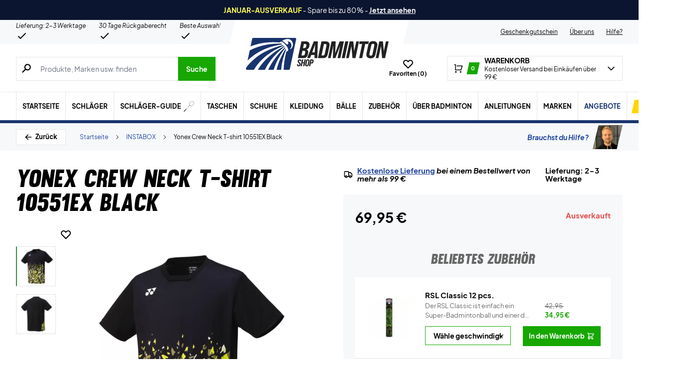

--- FILE ---
content_type: text/html; charset=utf-8
request_url: https://badminton-shop.de/produkt/yonex-crew-neck-t-shirt-10551ex-black/
body_size: 77326
content:
<!doctype html>
<html lang="de">
<head><meta charset="UTF-8" /><script>if(navigator.userAgent.match(/MSIE|Internet Explorer/i)||navigator.userAgent.match(/Trident\/7\..*?rv:11/i)){var href=document.location.href;if(!href.match(/[?&]nowprocket/)){if(href.indexOf("?")==-1){if(href.indexOf("#")==-1){document.location.href=href+"?nowprocket=1"}else{document.location.href=href.replace("#","?nowprocket=1#")}}else{if(href.indexOf("#")==-1){document.location.href=href+"&nowprocket=1"}else{document.location.href=href.replace("#","&nowprocket=1#")}}}}</script><script>(()=>{class RocketLazyLoadScripts{constructor(){this.v="2.0.4",this.userEvents=["keydown","keyup","mousedown","mouseup","mousemove","mouseover","mouseout","touchmove","touchstart","touchend","touchcancel","wheel","click","dblclick","input"],this.attributeEvents=["onblur","onclick","oncontextmenu","ondblclick","onfocus","onmousedown","onmouseenter","onmouseleave","onmousemove","onmouseout","onmouseover","onmouseup","onmousewheel","onscroll","onsubmit"]}async t(){this.i(),this.o(),/iP(ad|hone)/.test(navigator.userAgent)&&this.h(),this.u(),this.l(this),this.m(),this.k(this),this.p(this),this._(),await Promise.all([this.R(),this.L()]),this.lastBreath=Date.now(),this.S(this),this.P(),this.D(),this.O(),this.M(),await this.C(this.delayedScripts.normal),await this.C(this.delayedScripts.defer),await this.C(this.delayedScripts.async),await this.T(),await this.F(),await this.j(),await this.A(),window.dispatchEvent(new Event("rocket-allScriptsLoaded")),this.everythingLoaded=!0,this.lastTouchEnd&&await new Promise(t=>setTimeout(t,500-Date.now()+this.lastTouchEnd)),this.I(),this.H(),this.U(),this.W()}i(){this.CSPIssue=sessionStorage.getItem("rocketCSPIssue"),document.addEventListener("securitypolicyviolation",t=>{this.CSPIssue||"script-src-elem"!==t.violatedDirective||"data"!==t.blockedURI||(this.CSPIssue=!0,sessionStorage.setItem("rocketCSPIssue",!0))},{isRocket:!0})}o(){window.addEventListener("pageshow",t=>{this.persisted=t.persisted,this.realWindowLoadedFired=!0},{isRocket:!0}),window.addEventListener("pagehide",()=>{this.onFirstUserAction=null},{isRocket:!0})}h(){let t;function e(e){t=e}window.addEventListener("touchstart",e,{isRocket:!0}),window.addEventListener("touchend",function i(o){o.changedTouches[0]&&t.changedTouches[0]&&Math.abs(o.changedTouches[0].pageX-t.changedTouches[0].pageX)<10&&Math.abs(o.changedTouches[0].pageY-t.changedTouches[0].pageY)<10&&o.timeStamp-t.timeStamp<200&&(window.removeEventListener("touchstart",e,{isRocket:!0}),window.removeEventListener("touchend",i,{isRocket:!0}),"INPUT"===o.target.tagName&&"text"===o.target.type||(o.target.dispatchEvent(new TouchEvent("touchend",{target:o.target,bubbles:!0})),o.target.dispatchEvent(new MouseEvent("mouseover",{target:o.target,bubbles:!0})),o.target.dispatchEvent(new PointerEvent("click",{target:o.target,bubbles:!0,cancelable:!0,detail:1,clientX:o.changedTouches[0].clientX,clientY:o.changedTouches[0].clientY})),event.preventDefault()))},{isRocket:!0})}q(t){this.userActionTriggered||("mousemove"!==t.type||this.firstMousemoveIgnored?"keyup"===t.type||"mouseover"===t.type||"mouseout"===t.type||(this.userActionTriggered=!0,this.onFirstUserAction&&this.onFirstUserAction()):this.firstMousemoveIgnored=!0),"click"===t.type&&t.preventDefault(),t.stopPropagation(),t.stopImmediatePropagation(),"touchstart"===this.lastEvent&&"touchend"===t.type&&(this.lastTouchEnd=Date.now()),"click"===t.type&&(this.lastTouchEnd=0),this.lastEvent=t.type,t.composedPath&&t.composedPath()[0].getRootNode()instanceof ShadowRoot&&(t.rocketTarget=t.composedPath()[0]),this.savedUserEvents.push(t)}u(){this.savedUserEvents=[],this.userEventHandler=this.q.bind(this),this.userEvents.forEach(t=>window.addEventListener(t,this.userEventHandler,{passive:!1,isRocket:!0})),document.addEventListener("visibilitychange",this.userEventHandler,{isRocket:!0})}U(){this.userEvents.forEach(t=>window.removeEventListener(t,this.userEventHandler,{passive:!1,isRocket:!0})),document.removeEventListener("visibilitychange",this.userEventHandler,{isRocket:!0}),this.savedUserEvents.forEach(t=>{(t.rocketTarget||t.target).dispatchEvent(new window[t.constructor.name](t.type,t))})}m(){const t="return false",e=Array.from(this.attributeEvents,t=>"data-rocket-"+t),i="["+this.attributeEvents.join("],[")+"]",o="[data-rocket-"+this.attributeEvents.join("],[data-rocket-")+"]",s=(e,i,o)=>{o&&o!==t&&(e.setAttribute("data-rocket-"+i,o),e["rocket"+i]=new Function("event",o),e.setAttribute(i,t))};new MutationObserver(t=>{for(const n of t)"attributes"===n.type&&(n.attributeName.startsWith("data-rocket-")||this.everythingLoaded?n.attributeName.startsWith("data-rocket-")&&this.everythingLoaded&&this.N(n.target,n.attributeName.substring(12)):s(n.target,n.attributeName,n.target.getAttribute(n.attributeName))),"childList"===n.type&&n.addedNodes.forEach(t=>{if(t.nodeType===Node.ELEMENT_NODE)if(this.everythingLoaded)for(const i of[t,...t.querySelectorAll(o)])for(const t of i.getAttributeNames())e.includes(t)&&this.N(i,t.substring(12));else for(const e of[t,...t.querySelectorAll(i)])for(const t of e.getAttributeNames())this.attributeEvents.includes(t)&&s(e,t,e.getAttribute(t))})}).observe(document,{subtree:!0,childList:!0,attributeFilter:[...this.attributeEvents,...e]})}I(){this.attributeEvents.forEach(t=>{document.querySelectorAll("[data-rocket-"+t+"]").forEach(e=>{this.N(e,t)})})}N(t,e){const i=t.getAttribute("data-rocket-"+e);i&&(t.setAttribute(e,i),t.removeAttribute("data-rocket-"+e))}k(t){Object.defineProperty(HTMLElement.prototype,"onclick",{get(){return this.rocketonclick||null},set(e){this.rocketonclick=e,this.setAttribute(t.everythingLoaded?"onclick":"data-rocket-onclick","this.rocketonclick(event)")}})}S(t){function e(e,i){let o=e[i];e[i]=null,Object.defineProperty(e,i,{get:()=>o,set(s){t.everythingLoaded?o=s:e["rocket"+i]=o=s}})}e(document,"onreadystatechange"),e(window,"onload"),e(window,"onpageshow");try{Object.defineProperty(document,"readyState",{get:()=>t.rocketReadyState,set(e){t.rocketReadyState=e},configurable:!0}),document.readyState="loading"}catch(t){console.log("WPRocket DJE readyState conflict, bypassing")}}l(t){this.originalAddEventListener=EventTarget.prototype.addEventListener,this.originalRemoveEventListener=EventTarget.prototype.removeEventListener,this.savedEventListeners=[],EventTarget.prototype.addEventListener=function(e,i,o){o&&o.isRocket||!t.B(e,this)&&!t.userEvents.includes(e)||t.B(e,this)&&!t.userActionTriggered||e.startsWith("rocket-")||t.everythingLoaded?t.originalAddEventListener.call(this,e,i,o):(t.savedEventListeners.push({target:this,remove:!1,type:e,func:i,options:o}),"mouseenter"!==e&&"mouseleave"!==e||t.originalAddEventListener.call(this,e,t.savedUserEvents.push,o))},EventTarget.prototype.removeEventListener=function(e,i,o){o&&o.isRocket||!t.B(e,this)&&!t.userEvents.includes(e)||t.B(e,this)&&!t.userActionTriggered||e.startsWith("rocket-")||t.everythingLoaded?t.originalRemoveEventListener.call(this,e,i,o):t.savedEventListeners.push({target:this,remove:!0,type:e,func:i,options:o})}}J(t,e){this.savedEventListeners=this.savedEventListeners.filter(i=>{let o=i.type,s=i.target||window;return e!==o||t!==s||(this.B(o,s)&&(i.type="rocket-"+o),this.$(i),!1)})}H(){EventTarget.prototype.addEventListener=this.originalAddEventListener,EventTarget.prototype.removeEventListener=this.originalRemoveEventListener,this.savedEventListeners.forEach(t=>this.$(t))}$(t){t.remove?this.originalRemoveEventListener.call(t.target,t.type,t.func,t.options):this.originalAddEventListener.call(t.target,t.type,t.func,t.options)}p(t){let e;function i(e){return t.everythingLoaded?e:e.split(" ").map(t=>"load"===t||t.startsWith("load.")?"rocket-jquery-load":t).join(" ")}function o(o){function s(e){const s=o.fn[e];o.fn[e]=o.fn.init.prototype[e]=function(){return this[0]===window&&t.userActionTriggered&&("string"==typeof arguments[0]||arguments[0]instanceof String?arguments[0]=i(arguments[0]):"object"==typeof arguments[0]&&Object.keys(arguments[0]).forEach(t=>{const e=arguments[0][t];delete arguments[0][t],arguments[0][i(t)]=e})),s.apply(this,arguments),this}}if(o&&o.fn&&!t.allJQueries.includes(o)){const e={DOMContentLoaded:[],"rocket-DOMContentLoaded":[]};for(const t in e)document.addEventListener(t,()=>{e[t].forEach(t=>t())},{isRocket:!0});o.fn.ready=o.fn.init.prototype.ready=function(i){function s(){parseInt(o.fn.jquery)>2?setTimeout(()=>i.bind(document)(o)):i.bind(document)(o)}return"function"==typeof i&&(t.realDomReadyFired?!t.userActionTriggered||t.fauxDomReadyFired?s():e["rocket-DOMContentLoaded"].push(s):e.DOMContentLoaded.push(s)),o([])},s("on"),s("one"),s("off"),t.allJQueries.push(o)}e=o}t.allJQueries=[],o(window.jQuery),Object.defineProperty(window,"jQuery",{get:()=>e,set(t){o(t)}})}P(){const t=new Map;document.write=document.writeln=function(e){const i=document.currentScript,o=document.createRange(),s=i.parentElement;let n=t.get(i);void 0===n&&(n=i.nextSibling,t.set(i,n));const c=document.createDocumentFragment();o.setStart(c,0),c.appendChild(o.createContextualFragment(e)),s.insertBefore(c,n)}}async R(){return new Promise(t=>{this.userActionTriggered?t():this.onFirstUserAction=t})}async L(){return new Promise(t=>{document.addEventListener("DOMContentLoaded",()=>{this.realDomReadyFired=!0,t()},{isRocket:!0})})}async j(){return this.realWindowLoadedFired?Promise.resolve():new Promise(t=>{window.addEventListener("load",t,{isRocket:!0})})}M(){this.pendingScripts=[];this.scriptsMutationObserver=new MutationObserver(t=>{for(const e of t)e.addedNodes.forEach(t=>{"SCRIPT"!==t.tagName||t.noModule||t.isWPRocket||this.pendingScripts.push({script:t,promise:new Promise(e=>{const i=()=>{const i=this.pendingScripts.findIndex(e=>e.script===t);i>=0&&this.pendingScripts.splice(i,1),e()};t.addEventListener("load",i,{isRocket:!0}),t.addEventListener("error",i,{isRocket:!0}),setTimeout(i,1e3)})})})}),this.scriptsMutationObserver.observe(document,{childList:!0,subtree:!0})}async F(){await this.X(),this.pendingScripts.length?(await this.pendingScripts[0].promise,await this.F()):this.scriptsMutationObserver.disconnect()}D(){this.delayedScripts={normal:[],async:[],defer:[]},document.querySelectorAll("script[type$=rocketlazyloadscript]").forEach(t=>{t.hasAttribute("data-rocket-src")?t.hasAttribute("async")&&!1!==t.async?this.delayedScripts.async.push(t):t.hasAttribute("defer")&&!1!==t.defer||"module"===t.getAttribute("data-rocket-type")?this.delayedScripts.defer.push(t):this.delayedScripts.normal.push(t):this.delayedScripts.normal.push(t)})}async _(){await this.L();let t=[];document.querySelectorAll("script[type$=rocketlazyloadscript][data-rocket-src]").forEach(e=>{let i=e.getAttribute("data-rocket-src");if(i&&!i.startsWith("data:")){i.startsWith("//")&&(i=location.protocol+i);try{const o=new URL(i).origin;o!==location.origin&&t.push({src:o,crossOrigin:e.crossOrigin||"module"===e.getAttribute("data-rocket-type")})}catch(t){}}}),t=[...new Map(t.map(t=>[JSON.stringify(t),t])).values()],this.Y(t,"preconnect")}async G(t){if(await this.K(),!0!==t.noModule||!("noModule"in HTMLScriptElement.prototype))return new Promise(e=>{let i;function o(){(i||t).setAttribute("data-rocket-status","executed"),e()}try{if(navigator.userAgent.includes("Firefox/")||""===navigator.vendor||this.CSPIssue)i=document.createElement("script"),[...t.attributes].forEach(t=>{let e=t.nodeName;"type"!==e&&("data-rocket-type"===e&&(e="type"),"data-rocket-src"===e&&(e="src"),i.setAttribute(e,t.nodeValue))}),t.text&&(i.text=t.text),t.nonce&&(i.nonce=t.nonce),i.hasAttribute("src")?(i.addEventListener("load",o,{isRocket:!0}),i.addEventListener("error",()=>{i.setAttribute("data-rocket-status","failed-network"),e()},{isRocket:!0}),setTimeout(()=>{i.isConnected||e()},1)):(i.text=t.text,o()),i.isWPRocket=!0,t.parentNode.replaceChild(i,t);else{const i=t.getAttribute("data-rocket-type"),s=t.getAttribute("data-rocket-src");i?(t.type=i,t.removeAttribute("data-rocket-type")):t.removeAttribute("type"),t.addEventListener("load",o,{isRocket:!0}),t.addEventListener("error",i=>{this.CSPIssue&&i.target.src.startsWith("data:")?(console.log("WPRocket: CSP fallback activated"),t.removeAttribute("src"),this.G(t).then(e)):(t.setAttribute("data-rocket-status","failed-network"),e())},{isRocket:!0}),s?(t.fetchPriority="high",t.removeAttribute("data-rocket-src"),t.src=s):t.src="data:text/javascript;base64,"+window.btoa(unescape(encodeURIComponent(t.text)))}}catch(i){t.setAttribute("data-rocket-status","failed-transform"),e()}});t.setAttribute("data-rocket-status","skipped")}async C(t){const e=t.shift();return e?(e.isConnected&&await this.G(e),this.C(t)):Promise.resolve()}O(){this.Y([...this.delayedScripts.normal,...this.delayedScripts.defer,...this.delayedScripts.async],"preload")}Y(t,e){this.trash=this.trash||[];let i=!0;var o=document.createDocumentFragment();t.forEach(t=>{const s=t.getAttribute&&t.getAttribute("data-rocket-src")||t.src;if(s&&!s.startsWith("data:")){const n=document.createElement("link");n.href=s,n.rel=e,"preconnect"!==e&&(n.as="script",n.fetchPriority=i?"high":"low"),t.getAttribute&&"module"===t.getAttribute("data-rocket-type")&&(n.crossOrigin=!0),t.crossOrigin&&(n.crossOrigin=t.crossOrigin),t.integrity&&(n.integrity=t.integrity),t.nonce&&(n.nonce=t.nonce),o.appendChild(n),this.trash.push(n),i=!1}}),document.head.appendChild(o)}W(){this.trash.forEach(t=>t.remove())}async T(){try{document.readyState="interactive"}catch(t){}this.fauxDomReadyFired=!0;try{await this.K(),this.J(document,"readystatechange"),document.dispatchEvent(new Event("rocket-readystatechange")),await this.K(),document.rocketonreadystatechange&&document.rocketonreadystatechange(),await this.K(),this.J(document,"DOMContentLoaded"),document.dispatchEvent(new Event("rocket-DOMContentLoaded")),await this.K(),this.J(window,"DOMContentLoaded"),window.dispatchEvent(new Event("rocket-DOMContentLoaded"))}catch(t){console.error(t)}}async A(){try{document.readyState="complete"}catch(t){}try{await this.K(),this.J(document,"readystatechange"),document.dispatchEvent(new Event("rocket-readystatechange")),await this.K(),document.rocketonreadystatechange&&document.rocketonreadystatechange(),await this.K(),this.J(window,"load"),window.dispatchEvent(new Event("rocket-load")),await this.K(),window.rocketonload&&window.rocketonload(),await this.K(),this.allJQueries.forEach(t=>t(window).trigger("rocket-jquery-load")),await this.K(),this.J(window,"pageshow");const t=new Event("rocket-pageshow");t.persisted=this.persisted,window.dispatchEvent(t),await this.K(),window.rocketonpageshow&&window.rocketonpageshow({persisted:this.persisted})}catch(t){console.error(t)}}async K(){Date.now()-this.lastBreath>45&&(await this.X(),this.lastBreath=Date.now())}async X(){return document.hidden?new Promise(t=>setTimeout(t)):new Promise(t=>requestAnimationFrame(t))}B(t,e){return e===document&&"readystatechange"===t||(e===document&&"DOMContentLoaded"===t||(e===window&&"DOMContentLoaded"===t||(e===window&&"load"===t||e===window&&"pageshow"===t)))}static run(){(new RocketLazyLoadScripts).t()}}RocketLazyLoadScripts.run()})();</script>
	
	<meta name="viewport" content="width=device-width, initial-scale=1, maximum-scale=1">

	<script type="text/javascript">
 	   window.raptor||(window.raptor={q:[{event:"trackevent",params:{p1:"pageview"}}],push:function(event,params,options){this.q.push({event:event,params:params,options:options})},customerId:"6543"});
	</script>

	
    <link rel="icon" href="https://badminton-shop.de/favicon.ico" />

	<link crossorigin rel="preload" href="https://badminton-shop.de/wp-includes/css/dist/block-library/style.min.css?ver=6.9" as="style" onload="this.onload=null;this.rel='stylesheet'"><noscript><link rel="stylesheet" href="https://badminton-shop.de/wp-includes/css/dist/block-library/style.min.css?ver=6.9"></noscript><link data-minify="1" crossorigin rel="preload" href="https://badminton-shop.de/wp-content/cache/min/1/wp-content/plugins/genesis-blocks/dist/style-blocks.build.css?ver=1768484053" as="style" onload="this.onload=null;this.rel='stylesheet'"><noscript><link data-minify="1" rel="stylesheet" href="https://badminton-shop.de/wp-content/cache/min/1/wp-content/plugins/genesis-blocks/dist/style-blocks.build.css?ver=1768484053"></noscript><meta name='robots' content='index, follow, max-image-preview:large, max-snippet:-1, max-video-preview:-1' />
 
            <script type="text/javascript">
                const algoliaIndexPrefix = 'badmintonshop_de_';
            </script>
                    <script type="text/javascript">
                    const initialProductFilters = JSON.parse('{"pa_marke":{"value":"pa_marke","options":[],"selected":[],"label":"Marke","help_texts":[]}}');
            </script>
        
	<!-- This site is optimized with the Yoast SEO plugin v26.7 - https://yoast.com/wordpress/plugins/seo/ -->
	<title>Yonex Crew Neck T-shirt 10551EX Black - Badmintonshop</title>
	<link rel="canonical" href="https://badminton-shop.de/produkt/yonex-crew-neck-t-shirt-10551ex-black/" />
	<meta property="og:locale" content="de_DE" />
	<meta property="og:type" content="article" />
	<meta property="og:title" content="Yonex Crew Neck T-shirt 10551EX Black - Badmintonshop" />
	<meta property="og:url" content="https://badminton-shop.de/produkt/yonex-crew-neck-t-shirt-10551ex-black/" />
	<meta property="og:site_name" content="Badmintonshop" />
	<meta property="article:modified_time" content="2023-11-16T06:57:20+00:00" />
	<meta property="og:image" content="https://badminton-shop.de/wp-content/uploads/2023/02/Yonex-Crew-Neck-T-shirt-10551EX-Black-1.jpg" />
	<meta property="og:image:width" content="1620" />
	<meta property="og:image:height" content="1620" />
	<meta property="og:image:type" content="image/jpeg" />
	<meta name="twitter:card" content="summary_large_image" />
	<script type="application/ld+json" class="yoast-schema-graph">{"@context":"https://schema.org","@graph":[{"@type":["WebPage","ItemPage"],"@id":"https://badminton-shop.de/produkt/yonex-crew-neck-t-shirt-10551ex-black/","url":"https://badminton-shop.de/produkt/yonex-crew-neck-t-shirt-10551ex-black/","name":"Yonex Crew Neck T-shirt 10551EX Black - Badmintonshop","isPartOf":{"@id":"https://badminton-shop.de/#website"},"primaryImageOfPage":{"@id":"https://badminton-shop.de/produkt/yonex-crew-neck-t-shirt-10551ex-black/#primaryimage"},"image":{"@id":"https://badminton-shop.de/produkt/yonex-crew-neck-t-shirt-10551ex-black/#primaryimage"},"thumbnailUrl":"https://badminton-shop.de/wp-content/uploads/2023/02/Yonex-Crew-Neck-T-shirt-10551EX-Black-1.jpg","datePublished":"2023-02-22T23:33:08+00:00","dateModified":"2023-11-16T06:57:20+00:00","breadcrumb":{"@id":"https://badminton-shop.de/produkt/yonex-crew-neck-t-shirt-10551ex-black/#breadcrumb"},"inLanguage":"de","potentialAction":[{"@type":"ReadAction","target":["https://badminton-shop.de/produkt/yonex-crew-neck-t-shirt-10551ex-black/"]}]},{"@type":"ImageObject","inLanguage":"de","@id":"https://badminton-shop.de/produkt/yonex-crew-neck-t-shirt-10551ex-black/#primaryimage","url":"https://badminton-shop.de/wp-content/uploads/2023/02/Yonex-Crew-Neck-T-shirt-10551EX-Black-1.jpg","contentUrl":"https://badminton-shop.de/wp-content/uploads/2023/02/Yonex-Crew-Neck-T-shirt-10551EX-Black-1.jpg","width":1620,"height":1620},{"@type":"BreadcrumbList","@id":"https://badminton-shop.de/produkt/yonex-crew-neck-t-shirt-10551ex-black/#breadcrumb","itemListElement":[{"@type":"ListItem","position":1,"name":"Forside","item":"https://badminton-shop.de/"},{"@type":"ListItem","position":2,"name":"Kleidung","item":"https://badminton-shop.de/kategorie/kleidung/"},{"@type":"ListItem","position":3,"name":"T-shirt/Polo","item":"https://badminton-shop.de/kategorie/kleidung/t-shirt-polo/"},{"@type":"ListItem","position":4,"name":"Herren","item":"https://badminton-shop.de/kategorie/kleidung/t-shirt-polo/herren-t-shirt-polo/"},{"@type":"ListItem","position":5,"name":"Yonex","item":"https://badminton-shop.de/kategorie/kleidung/t-shirt-polo/herren-t-shirt-polo/yonex-herren-t-shirt-polo/"},{"@type":"ListItem","position":6,"name":"Yonex Crew Neck T-shirt 10551EX Black"}]},{"@type":"WebSite","@id":"https://badminton-shop.de/#website","url":"https://badminton-shop.de/","name":"Badmintonshop","description":"Kleidung, Schuhe &amp; Schläger → Der Badminton Shop","publisher":{"@id":"https://badminton-shop.de/#organization"},"inLanguage":"de"},{"@type":"Organization","@id":"https://badminton-shop.de/#organization","name":"Padelshoppen","url":"https://badminton-shop.de/","logo":{"@type":"ImageObject","inLanguage":"de","@id":"https://badminton-shop.de/#/schema/logo/image/","url":"https://badminton-shop.de/wp-content/uploads/2021/11/logo.svg","contentUrl":"https://badminton-shop.de/wp-content/uploads/2021/11/logo.svg","width":161,"height":54,"caption":"Padelshoppen"},"image":{"@id":"https://badminton-shop.de/#/schema/logo/image/"},"sameAs":["https://www.facebook.com/Padelshoppen-101623128138543/","https://www.instagram.com/padelshoppencom/","https://www.youtube.com/channel/UCA_xm-3-kqc5-cAVoUzK8Hg"]}]}</script>
	<!-- / Yoast SEO plugin. -->


<link rel='dns-prefetch' href='//static.klaviyo.com' />
<link rel='dns-prefetch' href='//policy.app.cookieinformation.com' />
<link rel='dns-prefetch' href='//www.googletagmanager.com' />

<link rel="alternate" type="application/rss+xml" title="Badmintonshop &raquo; Yonex Crew Neck T-shirt 10551EX Black-Kommentar-Feed" href="https://badminton-shop.de/produkt/yonex-crew-neck-t-shirt-10551ex-black/feed/" />
<link rel="alternate" title="oEmbed (JSON)" type="application/json+oembed" href="https://badminton-shop.de/wp-json/oembed/1.0/embed?url=https%3A%2F%2Fbadminton-shop.de%2Fprodukt%2Fyonex-crew-neck-t-shirt-10551ex-black%2F" />
<link rel="alternate" title="oEmbed (XML)" type="text/xml+oembed" href="https://badminton-shop.de/wp-json/oembed/1.0/embed?url=https%3A%2F%2Fbadminton-shop.de%2Fprodukt%2Fyonex-crew-neck-t-shirt-10551ex-black%2F&#038;format=xml" />
<style id='wp-img-auto-sizes-contain-inline-css' type='text/css'>
img:is([sizes=auto i],[sizes^="auto," i]){contain-intrinsic-size:3000px 1500px}
/*# sourceURL=wp-img-auto-sizes-contain-inline-css */
</style>
<style id='wp-emoji-styles-inline-css' type='text/css'>

	img.wp-smiley, img.emoji {
		display: inline !important;
		border: none !important;
		box-shadow: none !important;
		height: 1em !important;
		width: 1em !important;
		margin: 0 0.07em !important;
		vertical-align: -0.1em !important;
		background: none !important;
		padding: 0 !important;
	}
/*# sourceURL=wp-emoji-styles-inline-css */
</style>
<link data-minify="1" rel='stylesheet' id='pwgc-wc-blocks-style-css' href='https://badminton-shop.de/wp-content/cache/min/1/wp-content/plugins/pw-gift-cards/assets/css/blocks.css?ver=1768484053' type='text/css' media='all' />
<link data-minify="1" rel='stylesheet' id='zerv-style-css' href='https://badminton-shop.de/wp-content/cache/min/1/wp-content/themes/zerv-wptheme/dist/css/styles.css?ver=1768484053' type='text/css' media='all' />
<style id='rocket-lazyload-inline-css' type='text/css'>
.rll-youtube-player{position:relative;padding-bottom:56.23%;height:0;overflow:hidden;max-width:100%;}.rll-youtube-player:focus-within{outline: 2px solid currentColor;outline-offset: 5px;}.rll-youtube-player iframe{position:absolute;top:0;left:0;width:100%;height:100%;z-index:100;background:0 0}.rll-youtube-player img{bottom:0;display:block;left:0;margin:auto;max-width:100%;width:100%;position:absolute;right:0;top:0;border:none;height:auto;-webkit-transition:.4s all;-moz-transition:.4s all;transition:.4s all}.rll-youtube-player img:hover{-webkit-filter:brightness(75%)}.rll-youtube-player .play{height:100%;width:100%;left:0;top:0;position:absolute;background:url(https://badminton-shop.de/wp-content/plugins/wp-rocket/assets/img/youtube.png) no-repeat center;background-color: transparent !important;cursor:pointer;border:none;}
/*# sourceURL=rocket-lazyload-inline-css */
</style>
<script type="text/javascript" id="gtmkit-js-before" data-cfasync="false" data-nowprocket="" data-cookieconsent="ignore">
/* <![CDATA[ */
		window.gtmkit_settings = {"datalayer_name":"dataLayer","console_log":false,"wc":{"use_sku":true,"pid_prefix":"","add_shipping_info":{"config":1},"add_payment_info":{"config":1},"view_item":{"config":0},"view_item_list":{"config":0},"wishlist":false,"css_selectors":{"product_list_select_item":".products .product:not(.product-category) a:not(.add_to_cart_button.ajax_add_to_cart,.add_to_wishlist),.wc-block-grid__products li:not(.product-category) a:not(.add_to_cart_button.ajax_add_to_cart,.add_to_wishlist),.woocommerce-grouped-product-list-item__label a:not(.add_to_wishlist)","product_list_element":".product,.wc-block-grid__product","product_list_exclude":"","product_list_add_to_cart":".add_to_cart_button.ajax_add_to_cart:not(.single_add_to_cart_button)"},"text":{"wp-block-handpicked-products":"Handpicked Products","wp-block-product-best-sellers":"Best Sellers","wp-block-product-category":"Product Category","wp-block-product-new":"New Products","wp-block-product-on-sale":"Products On Sale","wp-block-products-by-attribute":"Products By Attribute","wp-block-product-tag":"Product Tag","wp-block-product-top-rated":"Top Rated Products","shipping-tier-not-found":"Shipping tier not found","payment-method-not-found":"Payment method not found"}}};
		window.gtmkit_data = {"wc":{"currency":"EUR","is_cart":false,"is_checkout":false,"blocks":{}}};
		window.dataLayer = window.dataLayer || [];
				
//# sourceURL=gtmkit-js-before
/* ]]> */
</script>
<script type="rocketlazyloadscript" data-minify="1" data-rocket-type="text/javascript" data-rocket-src="https://badminton-shop.de/wp-content/cache/min/1/uc.js?ver=1768484054" id="CookieConsent" data-culture="de" data-gcm-enabled="false" data-rocket-defer defer></script>
<script type="text/javascript" id="cs-algolia-search-filter-script-js-extra">
/* <![CDATA[ */
var csAlgoliaSearchSettings = {"currency":"\u20ac","searchPath":"https://badminton-shop.de/soeg/","translatedStrings":{"most_popular":"Am beliebtesten","price_asc":"Preis - niedrigster","price_desc":"Preis - h\u00f6chster","newest":"Neueste","oldest":"\u00c4lteste","alpha":"Alphabetisch","highest_discount":"Beste Angebote"}};
//# sourceURL=cs-algolia-search-filter-script-js-extra
/* ]]> */
</script>
<script data-minify="1" type="text/javascript" src="https://badminton-shop.de/wp-content/cache/min/1/wp-content/plugins/cs-algolia-search/dist/js/index.js?ver=1768484054" id="cs-algolia-search-filter-script-js" data-rocket-defer defer></script>
<script type="text/javascript" id="gtmkit-container-js-after" data-cfasync="false" data-nowprocket="" data-cookieconsent="ignore">
/* <![CDATA[ */
/* Google Tag Manager */
(function(w,d,s,l,i){w[l]=w[l]||[];w[l].push({'gtm.start':
new Date().getTime(),event:'gtm.js'});var f=d.getElementsByTagName(s)[0],
j=d.createElement(s),dl=l!='dataLayer'?'&l='+l:'';j.async=true;j.src=
'https://www.googletagmanager.com/gtm.js?id='+i+dl;f.parentNode.insertBefore(j,f);
})(window,document,'script','dataLayer','GTM-WD667VP');
/* End Google Tag Manager */

//# sourceURL=gtmkit-container-js-after
/* ]]> */
</script>
<script type="text/javascript" id="gtmkit-datalayer-js-before" data-cfasync="false" data-nowprocket="" data-cookieconsent="ignore">
/* <![CDATA[ */
const gtmkit_dataLayer_content = {"pageType":"product-page","productType":"variable","event":"view_item","ecommerce":{"items":[{"id":"2196880000","item_id":"2196880000","item_name":"Yonex Crew Neck T-shirt 10551EX Black","currency":"EUR","price":69.95,"item_brand":"Yonex","google_business_vertical":"retail","item_category":"Kleidung","item_category2":"T-shirt\/Polo","item_category3":"Herren","item_category4":"Yonex"}],"value":69.95,"currency":"EUR"}};
dataLayer.push( gtmkit_dataLayer_content );

//# sourceURL=gtmkit-datalayer-js-before
/* ]]> */
</script>
<script type="rocketlazyloadscript" data-minify="1" data-rocket-type="text/javascript" data-rocket-src="https://badminton-shop.de/wp-content/cache/min/1/wp-content/plugins/woocommerce-profitmetrics/js/pmTPTrack.js?ver=1768484054" id="pmTPTrack-js" data-rocket-defer defer></script>
<script type="text/javascript" id="wc-settings-dep-in-header-js-after">
/* <![CDATA[ */
console.warn( "Scripts that have a dependency on [wc-settings, wc-blocks-checkout] must be loaded in the footer, klaviyo-klaviyo-checkout-block-editor-script was registered to load in the header, but has been switched to load in the footer instead. See https://github.com/woocommerce/woocommerce-gutenberg-products-block/pull/5059" );
console.warn( "Scripts that have a dependency on [wc-settings, wc-blocks-checkout] must be loaded in the footer, klaviyo-klaviyo-checkout-block-view-script was registered to load in the header, but has been switched to load in the footer instead. See https://github.com/woocommerce/woocommerce-gutenberg-products-block/pull/5059" );
//# sourceURL=wc-settings-dep-in-header-js-after
/* ]]> */
</script>
<link rel="preload" as="image" href="https://badminton-shop.de/wp-content/uploads/2023/02/Yonex-Crew-Neck-T-shirt-10551EX-Black-1-896x896-jpg.webp"><link rel="https://api.w.org/" href="https://badminton-shop.de/wp-json/" /><link rel="alternate" title="JSON" type="application/json" href="https://badminton-shop.de/wp-json/wp/v2/product/1200011916" /><link rel="EditURI" type="application/rsd+xml" title="RSD" href="https://badminton-shop.de/xmlrpc.php?rsd" />
<meta name="generator" content="WordPress 6.9" />
<meta name="generator" content="WooCommerce 10.4.3" />
<link rel='shortlink' href='https://badminton-shop.de/?p=1200011916' />
<meta name="generator" content="performance-lab 4.0.1; plugins: webp-uploads">
<meta name="generator" content="webp-uploads 2.6.1">
		<script type="text/javascript">
			const pageInfo = {
			    pageType: 'product',
                typeSpecificInfo: [],
			}
		</script>
    		<noscript><style>.woocommerce-product-gallery{ opacity: 1 !important; }</style></noscript>
	<noscript><style id="rocket-lazyload-nojs-css">.rll-youtube-player, [data-lazy-src]{display:none !important;}</style></noscript><link data-minify="1" rel='stylesheet' id='wc-blocks-style-css' href='https://badminton-shop.de/wp-content/cache/min/1/wp-content/plugins/woocommerce/assets/client/blocks/wc-blocks.css?ver=1768484053' type='text/css' media='all' />
<style id='global-styles-inline-css' type='text/css'>
:root{--wp--preset--aspect-ratio--square: 1;--wp--preset--aspect-ratio--4-3: 4/3;--wp--preset--aspect-ratio--3-4: 3/4;--wp--preset--aspect-ratio--3-2: 3/2;--wp--preset--aspect-ratio--2-3: 2/3;--wp--preset--aspect-ratio--16-9: 16/9;--wp--preset--aspect-ratio--9-16: 9/16;--wp--preset--color--black: #000000;--wp--preset--color--cyan-bluish-gray: #abb8c3;--wp--preset--color--white: #ffffff;--wp--preset--color--pale-pink: #f78da7;--wp--preset--color--vivid-red: #cf2e2e;--wp--preset--color--luminous-vivid-orange: #ff6900;--wp--preset--color--luminous-vivid-amber: #fcb900;--wp--preset--color--light-green-cyan: #7bdcb5;--wp--preset--color--vivid-green-cyan: #00d084;--wp--preset--color--pale-cyan-blue: #8ed1fc;--wp--preset--color--vivid-cyan-blue: #0693e3;--wp--preset--color--vivid-purple: #9b51e0;--wp--preset--color--blue: #21459F;--wp--preset--color--red: #E84B4A;--wp--preset--color--yellow: #FFD600;--wp--preset--color--green: #17A700;--wp--preset--color--grey: #E5E5E5;--wp--preset--color--grey-bg: #F6F8FA;--wp--preset--color--brand-primary: #18346D;--wp--preset--color--brand-secondary: #298F43;--wp--preset--color--button-color: #17A700;--wp--preset--gradient--vivid-cyan-blue-to-vivid-purple: linear-gradient(135deg,rgb(6,147,227) 0%,rgb(155,81,224) 100%);--wp--preset--gradient--light-green-cyan-to-vivid-green-cyan: linear-gradient(135deg,rgb(122,220,180) 0%,rgb(0,208,130) 100%);--wp--preset--gradient--luminous-vivid-amber-to-luminous-vivid-orange: linear-gradient(135deg,rgb(252,185,0) 0%,rgb(255,105,0) 100%);--wp--preset--gradient--luminous-vivid-orange-to-vivid-red: linear-gradient(135deg,rgb(255,105,0) 0%,rgb(207,46,46) 100%);--wp--preset--gradient--very-light-gray-to-cyan-bluish-gray: linear-gradient(135deg,rgb(238,238,238) 0%,rgb(169,184,195) 100%);--wp--preset--gradient--cool-to-warm-spectrum: linear-gradient(135deg,rgb(74,234,220) 0%,rgb(151,120,209) 20%,rgb(207,42,186) 40%,rgb(238,44,130) 60%,rgb(251,105,98) 80%,rgb(254,248,76) 100%);--wp--preset--gradient--blush-light-purple: linear-gradient(135deg,rgb(255,206,236) 0%,rgb(152,150,240) 100%);--wp--preset--gradient--blush-bordeaux: linear-gradient(135deg,rgb(254,205,165) 0%,rgb(254,45,45) 50%,rgb(107,0,62) 100%);--wp--preset--gradient--luminous-dusk: linear-gradient(135deg,rgb(255,203,112) 0%,rgb(199,81,192) 50%,rgb(65,88,208) 100%);--wp--preset--gradient--pale-ocean: linear-gradient(135deg,rgb(255,245,203) 0%,rgb(182,227,212) 50%,rgb(51,167,181) 100%);--wp--preset--gradient--electric-grass: linear-gradient(135deg,rgb(202,248,128) 0%,rgb(113,206,126) 100%);--wp--preset--gradient--midnight: linear-gradient(135deg,rgb(2,3,129) 0%,rgb(40,116,252) 100%);--wp--preset--font-size--small: 13px;--wp--preset--font-size--medium: 20px;--wp--preset--font-size--large: 18px;--wp--preset--font-size--x-large: 42px;--wp--preset--font-size--normal: 14px;--wp--preset--font-size--base: 16px;--wp--preset--font-size--3-xl: 28px;--wp--preset--font-size--4-xl: 36px;--wp--preset--font-size--5-xl: 48px;--wp--preset--spacing--20: 0.44rem;--wp--preset--spacing--30: 0.67rem;--wp--preset--spacing--40: 1rem;--wp--preset--spacing--50: 1.5rem;--wp--preset--spacing--60: 2.25rem;--wp--preset--spacing--70: 3.38rem;--wp--preset--spacing--80: 5.06rem;--wp--preset--shadow--natural: 6px 6px 9px rgba(0, 0, 0, 0.2);--wp--preset--shadow--deep: 12px 12px 50px rgba(0, 0, 0, 0.4);--wp--preset--shadow--sharp: 6px 6px 0px rgba(0, 0, 0, 0.2);--wp--preset--shadow--outlined: 6px 6px 0px -3px rgb(255, 255, 255), 6px 6px rgb(0, 0, 0);--wp--preset--shadow--crisp: 6px 6px 0px rgb(0, 0, 0);}:root { --wp--style--global--content-size: 1400px;--wp--style--global--wide-size: 1440px; }:where(body) { margin: 0; }.wp-site-blocks > .alignleft { float: left; margin-right: 2em; }.wp-site-blocks > .alignright { float: right; margin-left: 2em; }.wp-site-blocks > .aligncenter { justify-content: center; margin-left: auto; margin-right: auto; }:where(.is-layout-flex){gap: 0.5em;}:where(.is-layout-grid){gap: 0.5em;}.is-layout-flow > .alignleft{float: left;margin-inline-start: 0;margin-inline-end: 2em;}.is-layout-flow > .alignright{float: right;margin-inline-start: 2em;margin-inline-end: 0;}.is-layout-flow > .aligncenter{margin-left: auto !important;margin-right: auto !important;}.is-layout-constrained > .alignleft{float: left;margin-inline-start: 0;margin-inline-end: 2em;}.is-layout-constrained > .alignright{float: right;margin-inline-start: 2em;margin-inline-end: 0;}.is-layout-constrained > .aligncenter{margin-left: auto !important;margin-right: auto !important;}.is-layout-constrained > :where(:not(.alignleft):not(.alignright):not(.alignfull)){max-width: var(--wp--style--global--content-size);margin-left: auto !important;margin-right: auto !important;}.is-layout-constrained > .alignwide{max-width: var(--wp--style--global--wide-size);}body .is-layout-flex{display: flex;}.is-layout-flex{flex-wrap: wrap;align-items: center;}.is-layout-flex > :is(*, div){margin: 0;}body .is-layout-grid{display: grid;}.is-layout-grid > :is(*, div){margin: 0;}body{padding-top: 0px;padding-right: 0px;padding-bottom: 0px;padding-left: 0px;}:root :where(.wp-element-button, .wp-block-button__link){background-color: #32373c;border-width: 0;color: #fff;font-family: inherit;font-size: inherit;font-style: inherit;font-weight: inherit;letter-spacing: inherit;line-height: inherit;padding-top: calc(0.667em + 2px);padding-right: calc(1.333em + 2px);padding-bottom: calc(0.667em + 2px);padding-left: calc(1.333em + 2px);text-decoration: none;text-transform: inherit;}.has-black-color{color: var(--wp--preset--color--black) !important;}.has-cyan-bluish-gray-color{color: var(--wp--preset--color--cyan-bluish-gray) !important;}.has-white-color{color: var(--wp--preset--color--white) !important;}.has-pale-pink-color{color: var(--wp--preset--color--pale-pink) !important;}.has-vivid-red-color{color: var(--wp--preset--color--vivid-red) !important;}.has-luminous-vivid-orange-color{color: var(--wp--preset--color--luminous-vivid-orange) !important;}.has-luminous-vivid-amber-color{color: var(--wp--preset--color--luminous-vivid-amber) !important;}.has-light-green-cyan-color{color: var(--wp--preset--color--light-green-cyan) !important;}.has-vivid-green-cyan-color{color: var(--wp--preset--color--vivid-green-cyan) !important;}.has-pale-cyan-blue-color{color: var(--wp--preset--color--pale-cyan-blue) !important;}.has-vivid-cyan-blue-color{color: var(--wp--preset--color--vivid-cyan-blue) !important;}.has-vivid-purple-color{color: var(--wp--preset--color--vivid-purple) !important;}.has-blue-color{color: var(--wp--preset--color--blue) !important;}.has-red-color{color: var(--wp--preset--color--red) !important;}.has-yellow-color{color: var(--wp--preset--color--yellow) !important;}.has-green-color{color: var(--wp--preset--color--green) !important;}.has-grey-color{color: var(--wp--preset--color--grey) !important;}.has-grey-bg-color{color: var(--wp--preset--color--grey-bg) !important;}.has-brand-primary-color{color: var(--wp--preset--color--brand-primary) !important;}.has-brand-secondary-color{color: var(--wp--preset--color--brand-secondary) !important;}.has-button-color-color{color: var(--wp--preset--color--button-color) !important;}.has-black-background-color{background-color: var(--wp--preset--color--black) !important;}.has-cyan-bluish-gray-background-color{background-color: var(--wp--preset--color--cyan-bluish-gray) !important;}.has-white-background-color{background-color: var(--wp--preset--color--white) !important;}.has-pale-pink-background-color{background-color: var(--wp--preset--color--pale-pink) !important;}.has-vivid-red-background-color{background-color: var(--wp--preset--color--vivid-red) !important;}.has-luminous-vivid-orange-background-color{background-color: var(--wp--preset--color--luminous-vivid-orange) !important;}.has-luminous-vivid-amber-background-color{background-color: var(--wp--preset--color--luminous-vivid-amber) !important;}.has-light-green-cyan-background-color{background-color: var(--wp--preset--color--light-green-cyan) !important;}.has-vivid-green-cyan-background-color{background-color: var(--wp--preset--color--vivid-green-cyan) !important;}.has-pale-cyan-blue-background-color{background-color: var(--wp--preset--color--pale-cyan-blue) !important;}.has-vivid-cyan-blue-background-color{background-color: var(--wp--preset--color--vivid-cyan-blue) !important;}.has-vivid-purple-background-color{background-color: var(--wp--preset--color--vivid-purple) !important;}.has-blue-background-color{background-color: var(--wp--preset--color--blue) !important;}.has-red-background-color{background-color: var(--wp--preset--color--red) !important;}.has-yellow-background-color{background-color: var(--wp--preset--color--yellow) !important;}.has-green-background-color{background-color: var(--wp--preset--color--green) !important;}.has-grey-background-color{background-color: var(--wp--preset--color--grey) !important;}.has-grey-bg-background-color{background-color: var(--wp--preset--color--grey-bg) !important;}.has-brand-primary-background-color{background-color: var(--wp--preset--color--brand-primary) !important;}.has-brand-secondary-background-color{background-color: var(--wp--preset--color--brand-secondary) !important;}.has-button-color-background-color{background-color: var(--wp--preset--color--button-color) !important;}.has-black-border-color{border-color: var(--wp--preset--color--black) !important;}.has-cyan-bluish-gray-border-color{border-color: var(--wp--preset--color--cyan-bluish-gray) !important;}.has-white-border-color{border-color: var(--wp--preset--color--white) !important;}.has-pale-pink-border-color{border-color: var(--wp--preset--color--pale-pink) !important;}.has-vivid-red-border-color{border-color: var(--wp--preset--color--vivid-red) !important;}.has-luminous-vivid-orange-border-color{border-color: var(--wp--preset--color--luminous-vivid-orange) !important;}.has-luminous-vivid-amber-border-color{border-color: var(--wp--preset--color--luminous-vivid-amber) !important;}.has-light-green-cyan-border-color{border-color: var(--wp--preset--color--light-green-cyan) !important;}.has-vivid-green-cyan-border-color{border-color: var(--wp--preset--color--vivid-green-cyan) !important;}.has-pale-cyan-blue-border-color{border-color: var(--wp--preset--color--pale-cyan-blue) !important;}.has-vivid-cyan-blue-border-color{border-color: var(--wp--preset--color--vivid-cyan-blue) !important;}.has-vivid-purple-border-color{border-color: var(--wp--preset--color--vivid-purple) !important;}.has-blue-border-color{border-color: var(--wp--preset--color--blue) !important;}.has-red-border-color{border-color: var(--wp--preset--color--red) !important;}.has-yellow-border-color{border-color: var(--wp--preset--color--yellow) !important;}.has-green-border-color{border-color: var(--wp--preset--color--green) !important;}.has-grey-border-color{border-color: var(--wp--preset--color--grey) !important;}.has-grey-bg-border-color{border-color: var(--wp--preset--color--grey-bg) !important;}.has-brand-primary-border-color{border-color: var(--wp--preset--color--brand-primary) !important;}.has-brand-secondary-border-color{border-color: var(--wp--preset--color--brand-secondary) !important;}.has-button-color-border-color{border-color: var(--wp--preset--color--button-color) !important;}.has-vivid-cyan-blue-to-vivid-purple-gradient-background{background: var(--wp--preset--gradient--vivid-cyan-blue-to-vivid-purple) !important;}.has-light-green-cyan-to-vivid-green-cyan-gradient-background{background: var(--wp--preset--gradient--light-green-cyan-to-vivid-green-cyan) !important;}.has-luminous-vivid-amber-to-luminous-vivid-orange-gradient-background{background: var(--wp--preset--gradient--luminous-vivid-amber-to-luminous-vivid-orange) !important;}.has-luminous-vivid-orange-to-vivid-red-gradient-background{background: var(--wp--preset--gradient--luminous-vivid-orange-to-vivid-red) !important;}.has-very-light-gray-to-cyan-bluish-gray-gradient-background{background: var(--wp--preset--gradient--very-light-gray-to-cyan-bluish-gray) !important;}.has-cool-to-warm-spectrum-gradient-background{background: var(--wp--preset--gradient--cool-to-warm-spectrum) !important;}.has-blush-light-purple-gradient-background{background: var(--wp--preset--gradient--blush-light-purple) !important;}.has-blush-bordeaux-gradient-background{background: var(--wp--preset--gradient--blush-bordeaux) !important;}.has-luminous-dusk-gradient-background{background: var(--wp--preset--gradient--luminous-dusk) !important;}.has-pale-ocean-gradient-background{background: var(--wp--preset--gradient--pale-ocean) !important;}.has-electric-grass-gradient-background{background: var(--wp--preset--gradient--electric-grass) !important;}.has-midnight-gradient-background{background: var(--wp--preset--gradient--midnight) !important;}.has-small-font-size{font-size: var(--wp--preset--font-size--small) !important;}.has-medium-font-size{font-size: var(--wp--preset--font-size--medium) !important;}.has-large-font-size{font-size: var(--wp--preset--font-size--large) !important;}.has-x-large-font-size{font-size: var(--wp--preset--font-size--x-large) !important;}.has-normal-font-size{font-size: var(--wp--preset--font-size--normal) !important;}.has-base-font-size{font-size: var(--wp--preset--font-size--base) !important;}.has-3-xl-font-size{font-size: var(--wp--preset--font-size--3-xl) !important;}.has-4-xl-font-size{font-size: var(--wp--preset--font-size--4-xl) !important;}.has-5-xl-font-size{font-size: var(--wp--preset--font-size--5-xl) !important;}
/*# sourceURL=global-styles-inline-css */
</style>
<meta name="generator" content="WP Rocket 3.20.3" data-wpr-features="wpr_delay_js wpr_defer_js wpr_minify_js wpr_lazyload_images wpr_lazyload_iframes wpr_minify_css wpr_preload_links wpr_desktop" /></head>
<body >
<div 
	x-data="{
		show: false,
		defaultZIndex: 31,
		zIndex: null,
		init(){
			this.zIndex = this.defaultZIndex;
			window.addEventListener('show-overlay',(e) => {
				this.show = true;
				this.zIndex = e.detail.zIndex ?? this.defaultZIndex;
				document.body.classList.add('no-scroll');
			});
			window.addEventListener('hide-overlay',() => {
				this.show = false;
				this.zIndex = this.defaultZIndex;
				document.body.classList.remove('no-scroll');
			});
		}
	}"
	class="fixed inset-0 bg-white lg:bg-gray-900 lg:opacity-60"
	:style="'z-index: '+zIndex"
	x-show="show"
	x-cloak
	id="overlay"
>

</div><div 
	x-data="{show: false}"
	x-on:show-overlay-2.window="show = true;"
	x-on:hide-overlay-2.window="show = false;"
	class="fixed inset-x-0 top-0 bottom-0 lg:z-30 z-40 lg:top-[15.7rem] bg-gray-900 opacity-30"
	x-show="show"
	x-cloak
	id="overlay2"
>

</div><div
	x-data="{show: false}"
	x-on:show-overlay-3.window="show = true;"
	x-on:hide-overlay-3.window="show = false;"
	class="absolute inset-x-0 bottom-0 z-40 top-[15.6rem] bg-gray-900 opacity-30"
	x-show="show"
	x-cloak
	id="overlay3"
>
</div><div x-data="{
	isOpen: false,
	content: '',
	openModal(event){
		this.isOpen = true;
		this.content = event.target.querySelector('.modalContent').innerHTML;
		this.$dispatch('show-overlay');
	},
	closeModal(){
		this.isOpen = false;
		this.$dispatch('hide-overlay');
		this.$dispatch('modal-closed',{title: this.title});
	},
}" 
x-show="isOpen"
x-on:show-modal.window="openModal"
x-on:hide-modal.window="closeModal"
class="fixed inset-0 z-40 lg:items-center lg:justify-center lg:flex"
@keydown.esc.window="closeModal"
x-cloak
x-transition	

>
<div @click.away="closeModal" class="relative z-50 px-6 lg:px-20 pt-12 lg:py-12 max-h-[99vh] overflow-y-scroll bg-white min-w-[50%]">
	<div class="absolute flex cursor-pointer top-2 xl:top-4 right-2 xl:right-8"  @click="closeModal">
		<span class="mr-1">Schließen</span>
		<svg xmlns="http://www.w3.org/2000/svg" class="w-6 h-6" viewBox="0 0 20 20" fill="currentColor">
			<path fill-rule="evenodd" d="M4.293 4.293a1 1 0 011.414 0L10 8.586l4.293-4.293a1 1 0 111.414 1.414L11.414 10l4.293 4.293a1 1 0 01-1.414 1.414L10 11.414l-4.293 4.293a1 1 0 01-1.414-1.414L8.586 10 4.293 5.707a1 1 0 010-1.414z" clip-rule="evenodd" />
		</svg>
	</div>
	<div x-html="content"></div>
</div>

</div><div x-data="{
	isOpen: false,
	hasLoadedProduct: false,
	product: {},
	init(){
		document.addEventListener('favorites:added',(event) => {
			let sku = event.detail.sku;
			wordpressAjax('get_product_by_sku',{sku: sku, type: 'favorites'}).then(response => response.json()).then(json => {
				this.product = json;
				this.hasLoadedProduct = true;
			});
			this.openModal(event);
		});
	},
	openModal(event){
		this.isOpen = true;
		this.$dispatch('show-overlay');
	},
	closeModal(){
		this.isOpen = false;
		this.product = {};
		this.hasLoadedProduct = false;
		this.$dispatch('hide-overlay');
	},
}" 
x-show="isOpen"
class="fixed inset-0 z-40 lg:items-center lg:justify-center lg:flex"
@keydown.esc.window="closeModal"
x-cloak
x-transition	

>
<div @click.away="closeModal" class="relative z-50 pt-8 lg:pt-12 lg:py-8 max-h-[99vh] overflow-y-scroll bg-white lg:max-w-[28rem]">
	<div class="absolute flex cursor-pointer top-2 xl:top-4 right-2 xl:right-8"  @click="closeModal">
		<span class="mr-1 text-sm">Schließen</span>
		<svg xmlns="http://www.w3.org/2000/svg" class="w-6 h-6" viewBox="0 0 20 20" fill="currentColor">
			<path fill-rule="evenodd" d="M4.293 4.293a1 1 0 011.414 0L10 8.586l4.293-4.293a1 1 0 111.414 1.414L11.414 10l4.293 4.293a1 1 0 01-1.414 1.414L10 11.414l-4.293 4.293a1 1 0 01-1.414-1.414L8.586 10 4.293 5.707a1 1 0 010-1.414z" clip-rule="evenodd" />
		</svg>
	</div>
	<div class="flex justify-center lg:block" x-show="hasLoadedProduct">
		<div class="flex max-w-[28rem] justify-between w-full px-6 pb-6 border-b lg:px-12 border-border-gray">
			<img :src="product.featured_image_url" alt="product.title" class="w-36 h-36">
			<div class="flex flex-col justify-center w-44">
				<div class="flex items-center mt-2">
					<span class="font-bold text-brand-green">Als Favorit gespeichert</span>
					<svg class="h-4 w-4 ml-2" fill="none" height="15" viewBox="0 0 19 15" width="19" xmlns="http://www.w3.org/2000/svg"><path d="m17.5 2-11 11-4.5-5.5" stroke="currentColor" stroke-linecap="square" stroke-width="2"/></svg>				</div>
				<div>
					<span x-text="product.title" class="text-sm text-gray-800"></span>
				</div>
			</div>
		</div>
	</div>
	<div class="flex justify-center lg:block">
		<div class="max-w-[28rem] flex flex-col items-center px-8 pt-6 lg:px-16">
			<div class="font-bold text-center">Sieh dir die Favoriten auf Mobilgeräten und Computern an</div>
			<div class="text-sm font-light text-center text-gray-800">Erstelle ein kostenloses Login, um deine Favoriten sowohl auf deinem Handy als auch auf deinem Computer zu sehen.</div>
			<a href="https://badminton-shop.de/favoritter/#create-login" @click="closeModal" x-cloak x-show="$store.login.isLoggedOut;" class="flex items-center justify-center w-full h-12 mt-6 text-white bg-button-color">
				<span class="font-bold">Kostenloses Login erstellen</span>
			</a>
			<a href="https://badminton-shop.de/favoritter/" class="flex items-center justify-center w-full h-12 mt-4 border border-brand-green">
				<svg class="w-5 h-5 mr-2" xmlns="http://www.w3.org/2000/svg" class="w-6 h-6" fill="none" viewBox="0 0 24 24" stroke="currentColor">
  <path stroke-linecap="round" stroke-linejoin="round" stroke-width="2" d="M4.318 6.318a4.5 4.5 0 000 6.364L12 20.364l7.682-7.682a4.5 4.5 0 00-6.364-6.364L12 7.636l-1.318-1.318a4.5 4.5 0 00-6.364 0z" />
</svg>				<span>Deine Favoriten ansehen</span>
			</a>
		</div>
	</div>
</div>

</div><button 
	x-data="{show: false}"
	x-cloak
	x-show="show"
	x-transition.duration.500ms
	@scroll.window.throttle.100="show = window.pageYOffset > 200;"
	@click="window.scrollTo(0, 0);"
	class="fixed z-20 flex items-center px-4 py-2 text-xs font-bold text-white uppercase bg-black bg-opacity-60 bottom-6 right-6"
>
	<span class="hidden lg:inline">Zum Seitenanfang</span>
	<svg class="lg:ml-2 lg:h-4 lg:h-4 h-5 w-5" xmlns="http://www.w3.org/2000/svg" class="h-6 w-6" fill="none" viewBox="0 0 24 24" stroke="currentColor">
  <path stroke-linecap="round" stroke-linejoin="round" stroke-width="2" d="M8 7l4-4m0 0l4 4m-4-4v18" />
</svg></button>
		<div  x-data="{
				init(){
                    this.$watch('currentDisplay',(newValue) => {
                        if(newValue == 'frontpage'){
                            this.filterResults = false;
                        }
                    });
				},
				open: false,
                filterResults: false,
				currentDisplay: 'frontpage',
                currentPath: window.location.href.split('?')[0],
				openMenu(){
                    document.documentElement.scrollTop = 0;
					this.currentDisplay = event.detail.startPage ?? 'frontpage';
                    this.filterResults = event.detail.filterResults ?? false;
					this.$dispatch('show-overlay-2');
					this.open = true;
				},
				closeMenu(){
					this.$dispatch('hide-overlay-2');
					this.open = false;
				},
                gotoMenu(menu){
                    document.documentElement.scrollTop = 0;
                    this.currentDisplay = menu;
                },
                isActiveLink(link){
                    return this.currentPath.includes(link) && (link != 'https://badminton-shop.de' || link === this.currentPath);
                }
			}"
			class="w-4/5 absolute bg-white z-50 max-w-[17.5rem] min-h-screen"
			x-cloak
			x-show="open"
			x-on:open-mobile-menu.window="openMenu"
			x-on:close-mobile-menu.window="closeMenu"
			@keydown.escape.window="closeMenu"
            @click.away="closeMenu"
            id="mobileMenuContainer"
		>
			<div class="absolute flex items-center justify-center p-1 bg-white cursor-pointer top-3 -right-12" @click="closeMenu" id="closeMobileMenuBtn">
				<svg xmlns="http://www.w3.org/2000/svg" class="w-8 h-8" fill="none" viewBox="0 0 24 24" stroke="currentColor">
				<path stroke-linecap="round" stroke-linejoin="round" stroke-width="2" d="M6 18L18 6M6 6l12 12" />
				</svg>
			</div>
							<div x-show="currentDisplay == 'frontpage'" id="frontpageMobileMenuPage" class="mobileMenuPageContainer">
							    <a href="https://badminton-shop.de" class="flex items-center justify-center py-2 italic font-bold border-b border-border-gray text-13">Startseite</a>
	    		<div class="flex items-center h-16 pl-6 text-lg font-bold border-b bg-brand-gray border-border-gray" >Produkte</div>
			<button @click="gotoMenu('rackets')"  class="flex items-center justify-between w-full py-2 pl-6 pr-2 font-bold uppercase border-b text-13 border-border-gray">
			<span>Schläger</span>
			<svg xmlns="http://www.w3.org/2000/svg" class="w-6 h-6" fill="none" viewBox="0 0 24 24" stroke="currentColor">
  				<path stroke-linecap="round" stroke-linejoin="round" stroke-width="2" d="M9 5l7 7-7 7" />
			</svg>
    		</button>
			<button @click="gotoMenu('bags')"  class="flex items-center justify-between w-full py-2 pl-6 pr-2 font-bold uppercase border-b text-13 border-border-gray">
			<span>Taschen</span>
			<svg xmlns="http://www.w3.org/2000/svg" class="w-6 h-6" fill="none" viewBox="0 0 24 24" stroke="currentColor">
  				<path stroke-linecap="round" stroke-linejoin="round" stroke-width="2" d="M9 5l7 7-7 7" />
			</svg>
    		</button>
			<button @click="gotoMenu('shoes')"  class="flex items-center justify-between w-full py-2 pl-6 pr-2 font-bold uppercase border-b text-13 border-border-gray">
			<span>Schuhe</span>
			<svg xmlns="http://www.w3.org/2000/svg" class="w-6 h-6" fill="none" viewBox="0 0 24 24" stroke="currentColor">
  				<path stroke-linecap="round" stroke-linejoin="round" stroke-width="2" d="M9 5l7 7-7 7" />
			</svg>
    		</button>
			<button @click="gotoMenu('clothing')"  class="flex items-center justify-between w-full py-2 pl-6 pr-2 font-bold uppercase border-b text-13 border-border-gray">
			<span>Kleidung</span>
			<svg xmlns="http://www.w3.org/2000/svg" class="w-6 h-6" fill="none" viewBox="0 0 24 24" stroke="currentColor">
  				<path stroke-linecap="round" stroke-linejoin="round" stroke-width="2" d="M9 5l7 7-7 7" />
			</svg>
    		</button>
			<button @click="gotoMenu('balls')"  class="flex items-center justify-between w-full py-2 pl-6 pr-2 font-bold uppercase border-b text-13 border-border-gray">
			<span>Bälle</span>
			<svg xmlns="http://www.w3.org/2000/svg" class="w-6 h-6" fill="none" viewBox="0 0 24 24" stroke="currentColor">
  				<path stroke-linecap="round" stroke-linejoin="round" stroke-width="2" d="M9 5l7 7-7 7" />
			</svg>
    		</button>
			<button @click="gotoMenu('accessories')"  class="flex items-center justify-between w-full py-2 pl-6 pr-2 font-bold uppercase border-b text-13 border-border-gray">
			<span>Zubehör</span>
			<svg xmlns="http://www.w3.org/2000/svg" class="w-6 h-6" fill="none" viewBox="0 0 24 24" stroke="currentColor">
  				<path stroke-linecap="round" stroke-linejoin="round" stroke-width="2" d="M9 5l7 7-7 7" />
			</svg>
    		</button>
			<button @click="gotoMenu('brands')"  class="flex items-center justify-between w-full py-2 pl-6 pr-2 font-bold uppercase border-b text-13 border-border-gray">
			<span>Marken</span>
			<svg xmlns="http://www.w3.org/2000/svg" class="w-6 h-6" fill="none" viewBox="0 0 24 24" stroke="currentColor">
  				<path stroke-linecap="round" stroke-linejoin="round" stroke-width="2" d="M9 5l7 7-7 7" />
			</svg>
    		</button>
			<a
            href="https://badminton-shop.de/produkt/geschenkgutschein/"
                        class="flex items-center justify-between py-2 pl-6 pr-2 font-bold uppercase border-b text-13 border-border-gray"
            :class="[isActiveLink('https://badminton-shop.de/produkt/geschenkgutschein/') && 'bg-brand-gray py-2']"
        >
			<span>Geschenkgutschein</span>
			<svg xmlns="http://www.w3.org/2000/svg" class="w-6 h-6" fill="none" viewBox="0 0 24 24" stroke="currentColor">
  				<path stroke-linecap="round" stroke-linejoin="round" stroke-width="2" d="M9 5l7 7-7 7" />
			</svg>
		</a>
			<a
            href="https://badminton-shop.de/kategorie/schlaeger/?sorting=highest_discount"
                        class="flex items-center justify-between py-2 pl-6 pr-2 font-bold uppercase border-b text-13 border-border-gray"
            :class="[isActiveLink('https://badminton-shop.de/kategorie/schlaeger/?sorting=highest_discount') && 'bg-brand-gray py-2']"
        >
			<span><span class="inline-block px-2 py-0.5 transform -skew-x-12 text-white bg-black"><span class="inline-block transform skew-x-12">Angebote</span></span></span>
			<svg xmlns="http://www.w3.org/2000/svg" class="w-6 h-6" fill="none" viewBox="0 0 24 24" stroke="currentColor">
  				<path stroke-linecap="round" stroke-linejoin="round" stroke-width="2" d="M9 5l7 7-7 7" />
			</svg>
		</a>
			<a
            href="https://badminton-shop.de/kategorie/outlet/"
                        class="flex items-center justify-between py-2 pl-6 pr-2 font-bold uppercase border-b text-13 border-border-gray"
            :class="[isActiveLink('https://badminton-shop.de/kategorie/outlet/') && 'bg-brand-gray py-2']"
        >
			<span><span class="inline-block px-2 py-0.5 transform -skew-x-12 bg-brand-yellow"><span class="inline-block transform skew-x-12">Outlet</span></span></span>
			<svg xmlns="http://www.w3.org/2000/svg" class="w-6 h-6" fill="none" viewBox="0 0 24 24" stroke="currentColor">
  				<path stroke-linecap="round" stroke-linejoin="round" stroke-width="2" d="M9 5l7 7-7 7" />
			</svg>
		</a>
			<div class="flex items-center h-16 pl-6 text-lg font-bold border-b bg-brand-gray border-border-gray" >Anleitungen & Inspiration</div>
			<button @click="gotoMenu('guides')"  class="flex items-center justify-between w-full py-2 pl-6 pr-2 font-bold uppercase border-b text-13 border-border-gray">
			<span>Anleitungen</span>
			<svg xmlns="http://www.w3.org/2000/svg" class="w-6 h-6" fill="none" viewBox="0 0 24 24" stroke="currentColor">
  				<path stroke-linecap="round" stroke-linejoin="round" stroke-width="2" d="M9 5l7 7-7 7" />
			</svg>
    		</button>
			<button @click="gotoMenu('inspiration')"  class="flex items-center justify-between w-full py-2 pl-6 pr-2 font-bold uppercase border-b text-13 border-border-gray">
			<span>Über Padel</span>
			<svg xmlns="http://www.w3.org/2000/svg" class="w-6 h-6" fill="none" viewBox="0 0 24 24" stroke="currentColor">
  				<path stroke-linecap="round" stroke-linejoin="round" stroke-width="2" d="M9 5l7 7-7 7" />
			</svg>
    		</button>
			<div class="flex items-center h-16 pl-6 text-lg font-bold border-b bg-brand-gray border-border-gray" >Hilfe</div>
			<button @click="gotoMenu('help')"  class="flex items-center justify-between w-full py-2 pl-6 pr-2 font-bold uppercase border-b text-13 border-border-gray">
			<span>Hilfe & Kontakt</span>
			<svg xmlns="http://www.w3.org/2000/svg" class="w-6 h-6" fill="none" viewBox="0 0 24 24" stroke="currentColor">
  				<path stroke-linecap="round" stroke-linejoin="round" stroke-width="2" d="M9 5l7 7-7 7" />
			</svg>
    		</button>
			<button @click="gotoMenu('about')"  class="flex items-center justify-between w-full py-2 pl-6 pr-2 font-bold uppercase border-b text-13 border-border-gray">
			<span>Über uns</span>
			<svg xmlns="http://www.w3.org/2000/svg" class="w-6 h-6" fill="none" viewBox="0 0 24 24" stroke="currentColor">
  				<path stroke-linecap="round" stroke-linejoin="round" stroke-width="2" d="M9 5l7 7-7 7" />
			</svg>
    		</button>
			<div class="h-8 border-b bg-brand-gray border-border-gray"></div>
					</div>
							<div x-show="currentDisplay == 'rackets'" id="racketsMobileMenuPage" class="mobileMenuPageContainer">
						    	<button @click="currentDisplay = 'frontpage'" class="flex items-center justify-start w-full py-2 pl-6 italic font-bold border-b border-border-gray text-15">
		    	<svg xmlns="http://www.w3.org/2000/svg" class="w-6 h-6 mr-2" fill="none" viewBox="0 0 24 24" stroke="currentColor">
  				<path stroke-linecap="round" stroke-linejoin="round" stroke-width="2" d="M15 19l-7-7 7-7" />
			</svg>
		    <span>Menü</span>
		</button>
	    		<a href="https://badminton-shop.de/kategorie/schlaeger/" class="flex items-center justify-between h-12 pl-6 pr-2 font-extrabold text-blue-600 uppercase border-b text-15 border-border-gray bg-brand-gray">
			<span>Alles ansehen Schläger</span>
		</a>
			<button @click="gotoMenu('schlaeger1832')"  class="flex items-center justify-between w-full py-2 pl-6 pr-2 font-bold uppercase border-b text-13 border-border-gray">
			<span>Marken</span>
			<svg xmlns="http://www.w3.org/2000/svg" class="w-6 h-6" fill="none" viewBox="0 0 24 24" stroke="currentColor">
  				<path stroke-linecap="round" stroke-linejoin="round" stroke-width="2" d="M9 5l7 7-7 7" />
			</svg>
    		</button>
			<a
            href="https://badminton-shop.de/guides/badmintonschlaeger-guide/"
                        class="flex items-center justify-between py-2 pl-6 pr-2 font-bold uppercase border-b text-13 border-border-gray"
            :class="[isActiveLink('https://badminton-shop.de/guides/badmintonschlaeger-guide/') && 'bg-brand-gray py-2']"
        >
			<span><span class="flex items-center">Schläger-Guide <?xml version="1.0" encoding="utf-8"?>
<svg width="23px" zoomAndPan="magnify" viewBox="0 0 23 23" height="23px" preserveAspectRatio="xMidYMid meet" version="1.0" xmlns="http://www.w3.org/2000/svg">
  <defs>
    <clipPath id="id2">
      <path d="M 3 1.300781 L 33.859375 1.300781 L 33.859375 33 L 3 33 Z M 3 1.300781 " clip-rule="nonzero"/>
    </clipPath>
  </defs>
  <g clip-path="url(#id2)" transform="matrix(0.65866, 0, 0, 0.65866, -0.591902, 0.203164)">
    <path fill="#000000" d="M 4.703125 29.90625 C 5.019531 29.574219 6.527344 27.988281 7.519531 27.039062 C 8.582031 25.992188 10.765625 24.085938 12.039062 23.140625 C 14.9375 20.316406 16.601562 18.445312 19.441406 15.574219 C 19.976562 14.941406 20.929688 14.175781 20.75 13.378906 C 19.511719 11.457031 18.980469 8.984375 20.101562 6.847656 C 21.359375 4.191406 23.949219 2.152344 26.824219 1.554688 C 28.609375 1.300781 30.636719 1.433594 31.960938 2.824219 C 33.738281 4.511719 33.855469 7.277344 33.101562 9.472656 C 32.714844 10.761719 32.0625 11.609375 31.386719 12.53125 C 29.738281 14.582031 27.207031 15.890625 24.402344 15.492188 C 22.136719 15.144531 22.042969 13.804688 20.960938 14.734375 C 18.023438 17.617188 15.167969 20.496094 12.363281 23.449219 C 11.308594 24.757812 10.402344 26.226562 9.292969 27.367188 C 8.777344 27.910156 8.6875 27.996094 8.058594 28.6875 C 7.34375 29.464844 6.25 30.824219 5.914062 31.273438 C 5.242188 32.21875 4.601562 33.40625 3.519531 32.566406 C 2.480469 31.539062 4.070312 30.421875 4.703125 29.90625 Z M 19.949219 9.742188 C 20.058594 11.101562 20.839844 12.894531 21.773438 13.421875 C 22.464844 14.355469 23.371094 14.765625 24.4375 14.976562 C 25.796875 15.3125 27.210938 14.96875 28.429688 14.433594 C 29.402344 13.96875 30.1875 13.117188 30.96875 12.398438 C 31.375 11.789062 31.582031 11.503906 32.152344 10.585938 C 32.511719 9.804688 32.742188 9.375 32.949219 8.484375 C 33.210938 7.371094 33.152344 6.042969 32.753906 4.949219 C 32.476562 4.140625 31.996094 3.480469 31.332031 2.917969 C 30.691406 2.53125 29.972656 2.046875 29.054688 1.972656 C 27.859375 1.785156 26.730469 1.96875 25.6875 2.296875 C 24.785156 2.644531 23.800781 3.285156 23.328125 3.652344 C 22.6875 4.277344 22.160156 4.578125 21.582031 5.394531 C 20.835938 6.191406 20.464844 7.128906 20.121094 8.074219 C 20.019531 8.609375 19.851562 9.214844 19.949219 9.742188 Z M 20.664062 14.636719 C 20.976562 13.917969 22.566406 14.398438 21.421875 13.789062 C 20.949219 12.65625 21.296875 14.1875 20.664062 14.636719 Z M 20.664062 14.636719 " fill-opacity="1" fill-rule="nonzero"/>
  </g>
  <path fill="#ffffff" d="M 3.589 20.153 C 3.165 20.073 2.668 19.883 2.815 19.906 C 3.206 19.96 3.226 19.983 3.589 20.153 Z M 3.589 20.153" fill-opacity="1" fill-rule="nonzero"/>
  <path fill="#ffffff" d="M 4.15 19.58 C 3.689 19.482 3.149 19.25 3.309 19.276 C 3.733 19.343 3.756 19.371 4.15 19.58 Z M 4.15 19.58" fill-opacity="1" fill-rule="nonzero"/>
  <path fill="#ffffff" d="M 4.757 18.913 C 4.297 18.813 3.759 18.584 3.918 18.61 C 4.343 18.676 4.363 18.702 4.757 18.913 Z M 4.757 18.913" fill-opacity="1" fill-rule="nonzero"/>
  <path fill="#ffffff" d="M 5.418 18.252 C 4.958 18.152 4.418 17.923 4.577 17.948 C 5.002 18.015 5.022 18.043 5.418 18.252 Z M 5.418 18.252" fill-opacity="1" fill-rule="nonzero"/>
  <path fill="#ffffff" d="M 5.92 17.627 C 5.519 17.555 5.048 17.387 5.187 17.405 C 5.557 17.454 5.575 17.475 5.92 17.627 Z M 5.92 17.627" fill-opacity="1" fill-rule="nonzero"/>
</svg></span></span>
			<svg xmlns="http://www.w3.org/2000/svg" class="w-6 h-6" fill="none" viewBox="0 0 24 24" stroke="currentColor">
  				<path stroke-linecap="round" stroke-linejoin="round" stroke-width="2" d="M9 5l7 7-7 7" />
			</svg>
		</a>
			<button @click="gotoMenu('racket-head-shape-filter')"  class="flex items-center justify-between w-full py-2 pl-6 pr-2 font-bold uppercase border-b text-13 border-border-gray">
			<span>Kopfform</span>
			<svg xmlns="http://www.w3.org/2000/svg" class="w-6 h-6" fill="none" viewBox="0 0 24 24" stroke="currentColor">
  				<path stroke-linecap="round" stroke-linejoin="round" stroke-width="2" d="M9 5l7 7-7 7" />
			</svg>
    		</button>
			<button @click="gotoMenu('racket-levels-filter')"  class="flex items-center justify-between w-full py-2 pl-6 pr-2 font-bold uppercase border-b text-13 border-border-gray">
			<span>Niveau</span>
			<svg xmlns="http://www.w3.org/2000/svg" class="w-6 h-6" fill="none" viewBox="0 0 24 24" stroke="currentColor">
  				<path stroke-linecap="round" stroke-linejoin="round" stroke-width="2" d="M9 5l7 7-7 7" />
			</svg>
    		</button>
			<a
            href="https://badminton-shop.de/kategorie/schlaeger/?sorting=newest"
                        class="flex items-center justify-between py-2 pl-6 pr-2 font-bold uppercase border-b text-13 border-border-gray"
            :class="[isActiveLink('https://badminton-shop.de/kategorie/schlaeger/?sorting=newest') && 'bg-brand-gray py-2']"
        >
			<span>Neuheiten</span>
			<svg xmlns="http://www.w3.org/2000/svg" class="w-6 h-6" fill="none" viewBox="0 0 24 24" stroke="currentColor">
  				<path stroke-linecap="round" stroke-linejoin="round" stroke-width="2" d="M9 5l7 7-7 7" />
			</svg>
		</a>
			<a
            href="https://badminton-shop.de/kategorie/schlaeger/?highest_discount=newest"
                        class="flex items-center justify-between py-2 pl-6 pr-2 font-bold uppercase border-b text-13 border-border-gray"
            :class="[isActiveLink('https://badminton-shop.de/kategorie/schlaeger/?highest_discount=newest') && 'bg-brand-gray py-2']"
        >
			<span>Angebote</span>
			<svg xmlns="http://www.w3.org/2000/svg" class="w-6 h-6" fill="none" viewBox="0 0 24 24" stroke="currentColor">
  				<path stroke-linecap="round" stroke-linejoin="round" stroke-width="2" d="M9 5l7 7-7 7" />
			</svg>
		</a>
			<div class="flex flex-col items-center py-4 border-b border-border-gray">
            <img src="data:image/svg+xml,%3Csvg%20xmlns='http://www.w3.org/2000/svg'%20viewBox='0%200%200%200'%3E%3C/svg%3E" class="w-10/12 bg-cover h-28" alt="" data-lazy-src="https://badminton-shop.de/wp-content/themes/zerv-wptheme/dist/imgs/mega-menu/badminton-advisor.jpg"><noscript><img src="https://badminton-shop.de/wp-content/themes/zerv-wptheme/dist/imgs/mega-menu/badminton-advisor.jpg" class="w-10/12 bg-cover h-28" alt=""></noscript>
			<div class="flex flex-col items-center w-2/3 px-3 py-4 -mt-8 bg-white border border-border-gray">
				<h4 class="text-lg font-bold text-center">Schläger-Guide</h4>
				<p class="mt-2 text-sm text-center">Finde den richtigen Schläger für dich.</p>
				<a class="mt-2 text-sm font-bold text-link-blue" href="https://badminton-shop.de/guides/badmintonschlaeger-guide/">Test beginnen</a>
			</div>
		</div>
					</div>
							<div x-show="currentDisplay == 'schlaeger1832'" id="schlaeger1832MobileMenuPage" class="mobileMenuPageContainer">
						    	<button @click="currentDisplay = 'rackets'" class="flex items-center justify-start w-full py-2 pl-6 italic font-bold border-b border-border-gray text-15">
		    	<svg xmlns="http://www.w3.org/2000/svg" class="w-6 h-6 mr-2" fill="none" viewBox="0 0 24 24" stroke="currentColor">
  				<path stroke-linecap="round" stroke-linejoin="round" stroke-width="2" d="M15 19l-7-7 7-7" />
			</svg>
		    <span>Schläger</span>
		</button>
	    		<a href="https://badminton-shop.de/kategorie/schlaeger/" class="flex items-center justify-between h-12 pl-6 pr-2 font-extrabold text-blue-600 uppercase border-b text-15 border-border-gray bg-brand-gray">
			<span>Alles ansehen Schläger</span>
		</a>
			<a
            href="https://badminton-shop.de/kategorie/schlaeger/babolat-schlaeger/"
            x-show="!filterResults || $store.productFilters.categoryOptions.length == 0 || $store.productFilters.categoryOptions.hasOwnProperty(2757)" :href="filterResults ? 'https://badminton-shop.de/kategorie/schlaeger/babolat-schlaeger/'+$store.urlParams.urlQuery.replace(/page=\d+/,'') : 'https://badminton-shop.de/kategorie/schlaeger/babolat-schlaeger/'"            class="flex items-center justify-between py-2 pl-6 pr-2 font-bold uppercase border-b text-13 border-border-gray"
            :class="[isActiveLink('https://badminton-shop.de/kategorie/schlaeger/babolat-schlaeger/') && 'bg-brand-gray py-2']"
        >
			<span>Babolat</span>
			<svg xmlns="http://www.w3.org/2000/svg" class="w-6 h-6" fill="none" viewBox="0 0 24 24" stroke="currentColor">
  				<path stroke-linecap="round" stroke-linejoin="round" stroke-width="2" d="M9 5l7 7-7 7" />
			</svg>
		</a>
			<button @click="gotoMenu('forza1914')" x-show="!filterResults || $store.productFilters.categoryOptions.length == 0 || $store.productFilters.categoryOptions.hasOwnProperty(1914)" class="flex items-center justify-between w-full py-2 pl-6 pr-2 font-bold uppercase border-b text-13 border-border-gray">
			<span>Forza</span>
			<svg xmlns="http://www.w3.org/2000/svg" class="w-6 h-6" fill="none" viewBox="0 0 24 24" stroke="currentColor">
  				<path stroke-linecap="round" stroke-linejoin="round" stroke-width="2" d="M9 5l7 7-7 7" />
			</svg>
    		</button>
			<a
            href="https://badminton-shop.de/kategorie/schlaeger/hundred-schlaeger/"
            x-show="!filterResults || $store.productFilters.categoryOptions.length == 0 || $store.productFilters.categoryOptions.hasOwnProperty(7305)" :href="filterResults ? 'https://badminton-shop.de/kategorie/schlaeger/hundred-schlaeger/'+$store.urlParams.urlQuery.replace(/page=\d+/,'') : 'https://badminton-shop.de/kategorie/schlaeger/hundred-schlaeger/'"            class="flex items-center justify-between py-2 pl-6 pr-2 font-bold uppercase border-b text-13 border-border-gray"
            :class="[isActiveLink('https://badminton-shop.de/kategorie/schlaeger/hundred-schlaeger/') && 'bg-brand-gray py-2']"
        >
			<span>Hundred</span>
			<svg xmlns="http://www.w3.org/2000/svg" class="w-6 h-6" fill="none" viewBox="0 0 24 24" stroke="currentColor">
  				<path stroke-linecap="round" stroke-linejoin="round" stroke-width="2" d="M9 5l7 7-7 7" />
			</svg>
		</a>
			<a
            href="https://badminton-shop.de/kategorie/schlaeger/li-ning/"
            x-show="!filterResults || $store.productFilters.categoryOptions.length == 0 || $store.productFilters.categoryOptions.hasOwnProperty(1929)" :href="filterResults ? 'https://badminton-shop.de/kategorie/schlaeger/li-ning/'+$store.urlParams.urlQuery.replace(/page=\d+/,'') : 'https://badminton-shop.de/kategorie/schlaeger/li-ning/'"            class="flex items-center justify-between py-2 pl-6 pr-2 font-bold uppercase border-b text-13 border-border-gray"
            :class="[isActiveLink('https://badminton-shop.de/kategorie/schlaeger/li-ning/') && 'bg-brand-gray py-2']"
        >
			<span>Li-Ning</span>
			<svg xmlns="http://www.w3.org/2000/svg" class="w-6 h-6" fill="none" viewBox="0 0 24 24" stroke="currentColor">
  				<path stroke-linecap="round" stroke-linejoin="round" stroke-width="2" d="M9 5l7 7-7 7" />
			</svg>
		</a>
			<button @click="gotoMenu('rsl1873')" x-show="!filterResults || $store.productFilters.categoryOptions.length == 0 || $store.productFilters.categoryOptions.hasOwnProperty(1873)" class="flex items-center justify-between w-full py-2 pl-6 pr-2 font-bold uppercase border-b text-13 border-border-gray">
			<span>RSL</span>
			<svg xmlns="http://www.w3.org/2000/svg" class="w-6 h-6" fill="none" viewBox="0 0 24 24" stroke="currentColor">
  				<path stroke-linecap="round" stroke-linejoin="round" stroke-width="2" d="M9 5l7 7-7 7" />
			</svg>
    		</button>
			<button @click="gotoMenu('victor1936')" x-show="!filterResults || $store.productFilters.categoryOptions.length == 0 || $store.productFilters.categoryOptions.hasOwnProperty(1936)" class="flex items-center justify-between w-full py-2 pl-6 pr-2 font-bold uppercase border-b text-13 border-border-gray">
			<span>Victor</span>
			<svg xmlns="http://www.w3.org/2000/svg" class="w-6 h-6" fill="none" viewBox="0 0 24 24" stroke="currentColor">
  				<path stroke-linecap="round" stroke-linejoin="round" stroke-width="2" d="M9 5l7 7-7 7" />
			</svg>
    		</button>
			<button @click="gotoMenu('yonex-schlaeger1833')" x-show="!filterResults || $store.productFilters.categoryOptions.length == 0 || $store.productFilters.categoryOptions.hasOwnProperty(1833)" class="flex items-center justify-between w-full py-2 pl-6 pr-2 font-bold uppercase border-b text-13 border-border-gray">
			<span>Yonex</span>
			<svg xmlns="http://www.w3.org/2000/svg" class="w-6 h-6" fill="none" viewBox="0 0 24 24" stroke="currentColor">
  				<path stroke-linecap="round" stroke-linejoin="round" stroke-width="2" d="M9 5l7 7-7 7" />
			</svg>
    		</button>
			<button @click="gotoMenu('zerv-schlaeger1947')" x-show="!filterResults || $store.productFilters.categoryOptions.length == 0 || $store.productFilters.categoryOptions.hasOwnProperty(1947)" class="flex items-center justify-between w-full py-2 pl-6 pr-2 font-bold uppercase border-b text-13 border-border-gray">
			<span>ZERV</span>
			<svg xmlns="http://www.w3.org/2000/svg" class="w-6 h-6" fill="none" viewBox="0 0 24 24" stroke="currentColor">
  				<path stroke-linecap="round" stroke-linejoin="round" stroke-width="2" d="M9 5l7 7-7 7" />
			</svg>
    		</button>
			<button @click="gotoMenu('junior1945')" x-show="!filterResults || $store.productFilters.categoryOptions.length == 0 || $store.productFilters.categoryOptions.hasOwnProperty(1945)" class="flex items-center justify-between w-full py-2 pl-6 pr-2 font-bold uppercase border-b text-13 border-border-gray">
			<span>Junior</span>
			<svg xmlns="http://www.w3.org/2000/svg" class="w-6 h-6" fill="none" viewBox="0 0 24 24" stroke="currentColor">
  				<path stroke-linecap="round" stroke-linejoin="round" stroke-width="2" d="M9 5l7 7-7 7" />
			</svg>
    		</button>
			<a
            href="https://badminton-shop.de/kategorie/schlaeger/pauschalangebote-schlaeger/"
            x-show="!filterResults || $store.productFilters.categoryOptions.length == 0 || $store.productFilters.categoryOptions.hasOwnProperty(7232)" :href="filterResults ? 'https://badminton-shop.de/kategorie/schlaeger/pauschalangebote-schlaeger/'+$store.urlParams.urlQuery.replace(/page=\d+/,'') : 'https://badminton-shop.de/kategorie/schlaeger/pauschalangebote-schlaeger/'"            class="flex items-center justify-between py-2 pl-6 pr-2 font-bold uppercase border-b text-13 border-border-gray"
            :class="[isActiveLink('https://badminton-shop.de/kategorie/schlaeger/pauschalangebote-schlaeger/') && 'bg-brand-gray py-2']"
        >
			<span>Pauschalangebote</span>
			<svg xmlns="http://www.w3.org/2000/svg" class="w-6 h-6" fill="none" viewBox="0 0 24 24" stroke="currentColor">
  				<path stroke-linecap="round" stroke-linejoin="round" stroke-width="2" d="M9 5l7 7-7 7" />
			</svg>
		</a>
					</div>
							<div x-show="currentDisplay == 'forza1914'" id="forza1914MobileMenuPage" class="mobileMenuPageContainer">
						    	<button @click="currentDisplay = 'schlaeger1832'" class="flex items-center justify-start w-full py-2 pl-6 italic font-bold border-b border-border-gray text-15">
		    	<svg xmlns="http://www.w3.org/2000/svg" class="w-6 h-6 mr-2" fill="none" viewBox="0 0 24 24" stroke="currentColor">
  				<path stroke-linecap="round" stroke-linejoin="round" stroke-width="2" d="M15 19l-7-7 7-7" />
			</svg>
		    <span>Schläger</span>
		</button>
	    		<a href="https://badminton-shop.de/kategorie/schlaeger/forza/" class="flex items-center justify-between h-12 pl-6 pr-2 font-extrabold text-blue-600 uppercase border-b text-15 border-border-gray bg-brand-gray">
			<span>Alles ansehen Forza</span>
		</a>
			<a
            href="https://badminton-shop.de/kategorie/schlaeger/forza/light/"
            x-show="!filterResults || $store.productFilters.categoryOptions.length == 0 || $store.productFilters.categoryOptions.hasOwnProperty(1963)" :href="filterResults ? 'https://badminton-shop.de/kategorie/schlaeger/forza/light/'+$store.urlParams.urlQuery.replace(/page=\d+/,'') : 'https://badminton-shop.de/kategorie/schlaeger/forza/light/'"            class="flex items-center justify-between py-2 pl-6 pr-2 font-bold uppercase border-b text-13 border-border-gray"
            :class="[isActiveLink('https://badminton-shop.de/kategorie/schlaeger/forza/light/') && 'bg-brand-gray py-2']"
        >
			<span>Light</span>
			<svg xmlns="http://www.w3.org/2000/svg" class="w-6 h-6" fill="none" viewBox="0 0 24 24" stroke="currentColor">
  				<path stroke-linecap="round" stroke-linejoin="round" stroke-width="2" d="M9 5l7 7-7 7" />
			</svg>
		</a>
			<a
            href="https://badminton-shop.de/kategorie/schlaeger/forza/power/"
            x-show="!filterResults || $store.productFilters.categoryOptions.length == 0 || $store.productFilters.categoryOptions.hasOwnProperty(1923)" :href="filterResults ? 'https://badminton-shop.de/kategorie/schlaeger/forza/power/'+$store.urlParams.urlQuery.replace(/page=\d+/,'') : 'https://badminton-shop.de/kategorie/schlaeger/forza/power/'"            class="flex items-center justify-between py-2 pl-6 pr-2 font-bold uppercase border-b text-13 border-border-gray"
            :class="[isActiveLink('https://badminton-shop.de/kategorie/schlaeger/forza/power/') && 'bg-brand-gray py-2']"
        >
			<span>Power</span>
			<svg xmlns="http://www.w3.org/2000/svg" class="w-6 h-6" fill="none" viewBox="0 0 24 24" stroke="currentColor">
  				<path stroke-linecap="round" stroke-linejoin="round" stroke-width="2" d="M9 5l7 7-7 7" />
			</svg>
		</a>
			<a
            href="https://badminton-shop.de/kategorie/schlaeger/forza/power-trainer/"
            x-show="!filterResults || $store.productFilters.categoryOptions.length == 0 || $store.productFilters.categoryOptions.hasOwnProperty(1960)" :href="filterResults ? 'https://badminton-shop.de/kategorie/schlaeger/forza/power-trainer/'+$store.urlParams.urlQuery.replace(/page=\d+/,'') : 'https://badminton-shop.de/kategorie/schlaeger/forza/power-trainer/'"            class="flex items-center justify-between py-2 pl-6 pr-2 font-bold uppercase border-b text-13 border-border-gray"
            :class="[isActiveLink('https://badminton-shop.de/kategorie/schlaeger/forza/power-trainer/') && 'bg-brand-gray py-2']"
        >
			<span>Power Trainer</span>
			<svg xmlns="http://www.w3.org/2000/svg" class="w-6 h-6" fill="none" viewBox="0 0 24 24" stroke="currentColor">
  				<path stroke-linecap="round" stroke-linejoin="round" stroke-width="2" d="M9 5l7 7-7 7" />
			</svg>
		</a>
			<a
            href="https://badminton-shop.de/kategorie/schlaeger/forza/precision/"
            x-show="!filterResults || $store.productFilters.categoryOptions.length == 0 || $store.productFilters.categoryOptions.hasOwnProperty(1993)" :href="filterResults ? 'https://badminton-shop.de/kategorie/schlaeger/forza/precision/'+$store.urlParams.urlQuery.replace(/page=\d+/,'') : 'https://badminton-shop.de/kategorie/schlaeger/forza/precision/'"            class="flex items-center justify-between py-2 pl-6 pr-2 font-bold uppercase border-b text-13 border-border-gray"
            :class="[isActiveLink('https://badminton-shop.de/kategorie/schlaeger/forza/precision/') && 'bg-brand-gray py-2']"
        >
			<span>Precision</span>
			<svg xmlns="http://www.w3.org/2000/svg" class="w-6 h-6" fill="none" viewBox="0 0 24 24" stroke="currentColor">
  				<path stroke-linecap="round" stroke-linejoin="round" stroke-width="2" d="M9 5l7 7-7 7" />
			</svg>
		</a>
					</div>
							<div x-show="currentDisplay == 'rsl1873'" id="rsl1873MobileMenuPage" class="mobileMenuPageContainer">
						    	<button @click="currentDisplay = 'schlaeger1832'" class="flex items-center justify-start w-full py-2 pl-6 italic font-bold border-b border-border-gray text-15">
		    	<svg xmlns="http://www.w3.org/2000/svg" class="w-6 h-6 mr-2" fill="none" viewBox="0 0 24 24" stroke="currentColor">
  				<path stroke-linecap="round" stroke-linejoin="round" stroke-width="2" d="M15 19l-7-7 7-7" />
			</svg>
		    <span>Schläger</span>
		</button>
	    		<a href="https://badminton-shop.de/kategorie/schlaeger/rsl/" class="flex items-center justify-between h-12 pl-6 pr-2 font-extrabold text-blue-600 uppercase border-b text-15 border-border-gray bg-brand-gray">
			<span>Alles ansehen RSL</span>
		</a>
			<a
            href="https://badminton-shop.de/kategorie/schlaeger/rsl/gravite/"
            x-show="!filterResults || $store.productFilters.categoryOptions.length == 0 || $store.productFilters.categoryOptions.hasOwnProperty(7293)" :href="filterResults ? 'https://badminton-shop.de/kategorie/schlaeger/rsl/gravite/'+$store.urlParams.urlQuery.replace(/page=\d+/,'') : 'https://badminton-shop.de/kategorie/schlaeger/rsl/gravite/'"            class="flex items-center justify-between py-2 pl-6 pr-2 font-bold uppercase border-b text-13 border-border-gray"
            :class="[isActiveLink('https://badminton-shop.de/kategorie/schlaeger/rsl/gravite/') && 'bg-brand-gray py-2']"
        >
			<span>Gravite</span>
			<svg xmlns="http://www.w3.org/2000/svg" class="w-6 h-6" fill="none" viewBox="0 0 24 24" stroke="currentColor">
  				<path stroke-linecap="round" stroke-linejoin="round" stroke-width="2" d="M9 5l7 7-7 7" />
			</svg>
		</a>
			<a
            href="https://badminton-shop.de/kategorie/schlaeger/rsl/master-speed/"
            x-show="!filterResults || $store.productFilters.categoryOptions.length == 0 || $store.productFilters.categoryOptions.hasOwnProperty(1875)" :href="filterResults ? 'https://badminton-shop.de/kategorie/schlaeger/rsl/master-speed/'+$store.urlParams.urlQuery.replace(/page=\d+/,'') : 'https://badminton-shop.de/kategorie/schlaeger/rsl/master-speed/'"            class="flex items-center justify-between py-2 pl-6 pr-2 font-bold uppercase border-b text-13 border-border-gray"
            :class="[isActiveLink('https://badminton-shop.de/kategorie/schlaeger/rsl/master-speed/') && 'bg-brand-gray py-2']"
        >
			<span>Master Speed</span>
			<svg xmlns="http://www.w3.org/2000/svg" class="w-6 h-6" fill="none" viewBox="0 0 24 24" stroke="currentColor">
  				<path stroke-linecap="round" stroke-linejoin="round" stroke-width="2" d="M9 5l7 7-7 7" />
			</svg>
		</a>
			<a
            href="https://badminton-shop.de/kategorie/schlaeger/rsl/nova/"
            x-show="!filterResults || $store.productFilters.categoryOptions.length == 0 || $store.productFilters.categoryOptions.hasOwnProperty(1905)" :href="filterResults ? 'https://badminton-shop.de/kategorie/schlaeger/rsl/nova/'+$store.urlParams.urlQuery.replace(/page=\d+/,'') : 'https://badminton-shop.de/kategorie/schlaeger/rsl/nova/'"            class="flex items-center justify-between py-2 pl-6 pr-2 font-bold uppercase border-b text-13 border-border-gray"
            :class="[isActiveLink('https://badminton-shop.de/kategorie/schlaeger/rsl/nova/') && 'bg-brand-gray py-2']"
        >
			<span>Nova</span>
			<svg xmlns="http://www.w3.org/2000/svg" class="w-6 h-6" fill="none" viewBox="0 0 24 24" stroke="currentColor">
  				<path stroke-linecap="round" stroke-linejoin="round" stroke-width="2" d="M9 5l7 7-7 7" />
			</svg>
		</a>
					</div>
							<div x-show="currentDisplay == 'victor1936'" id="victor1936MobileMenuPage" class="mobileMenuPageContainer">
						    	<button @click="currentDisplay = 'schlaeger1832'" class="flex items-center justify-start w-full py-2 pl-6 italic font-bold border-b border-border-gray text-15">
		    	<svg xmlns="http://www.w3.org/2000/svg" class="w-6 h-6 mr-2" fill="none" viewBox="0 0 24 24" stroke="currentColor">
  				<path stroke-linecap="round" stroke-linejoin="round" stroke-width="2" d="M15 19l-7-7 7-7" />
			</svg>
		    <span>Schläger</span>
		</button>
	    		<a href="https://badminton-shop.de/kategorie/schlaeger/victor/" class="flex items-center justify-between h-12 pl-6 pr-2 font-extrabold text-blue-600 uppercase border-b text-15 border-border-gray bg-brand-gray">
			<span>Alles ansehen Victor</span>
		</a>
			<a
            href="https://badminton-shop.de/kategorie/schlaeger/victor/jetspeed/"
            x-show="!filterResults || $store.productFilters.categoryOptions.length == 0 || $store.productFilters.categoryOptions.hasOwnProperty(2831)" :href="filterResults ? 'https://badminton-shop.de/kategorie/schlaeger/victor/jetspeed/'+$store.urlParams.urlQuery.replace(/page=\d+/,'') : 'https://badminton-shop.de/kategorie/schlaeger/victor/jetspeed/'"            class="flex items-center justify-between py-2 pl-6 pr-2 font-bold uppercase border-b text-13 border-border-gray"
            :class="[isActiveLink('https://badminton-shop.de/kategorie/schlaeger/victor/jetspeed/') && 'bg-brand-gray py-2']"
        >
			<span>Jetspeed</span>
			<svg xmlns="http://www.w3.org/2000/svg" class="w-6 h-6" fill="none" viewBox="0 0 24 24" stroke="currentColor">
  				<path stroke-linecap="round" stroke-linejoin="round" stroke-width="2" d="M9 5l7 7-7 7" />
			</svg>
		</a>
			<a
            href="https://badminton-shop.de/kategorie/schlaeger/victor/auraspeed/"
            x-show="!filterResults || $store.productFilters.categoryOptions.length == 0 || $store.productFilters.categoryOptions.hasOwnProperty(2617)" :href="filterResults ? 'https://badminton-shop.de/kategorie/schlaeger/victor/auraspeed/'+$store.urlParams.urlQuery.replace(/page=\d+/,'') : 'https://badminton-shop.de/kategorie/schlaeger/victor/auraspeed/'"            class="flex items-center justify-between py-2 pl-6 pr-2 font-bold uppercase border-b text-13 border-border-gray"
            :class="[isActiveLink('https://badminton-shop.de/kategorie/schlaeger/victor/auraspeed/') && 'bg-brand-gray py-2']"
        >
			<span>Auraspeed</span>
			<svg xmlns="http://www.w3.org/2000/svg" class="w-6 h-6" fill="none" viewBox="0 0 24 24" stroke="currentColor">
  				<path stroke-linecap="round" stroke-linejoin="round" stroke-width="2" d="M9 5l7 7-7 7" />
			</svg>
		</a>
			<a
            href="https://badminton-shop.de/kategorie/schlaeger/victor/thruster/"
            x-show="!filterResults || $store.productFilters.categoryOptions.length == 0 || $store.productFilters.categoryOptions.hasOwnProperty(2626)" :href="filterResults ? 'https://badminton-shop.de/kategorie/schlaeger/victor/thruster/'+$store.urlParams.urlQuery.replace(/page=\d+/,'') : 'https://badminton-shop.de/kategorie/schlaeger/victor/thruster/'"            class="flex items-center justify-between py-2 pl-6 pr-2 font-bold uppercase border-b text-13 border-border-gray"
            :class="[isActiveLink('https://badminton-shop.de/kategorie/schlaeger/victor/thruster/') && 'bg-brand-gray py-2']"
        >
			<span>Thruster</span>
			<svg xmlns="http://www.w3.org/2000/svg" class="w-6 h-6" fill="none" viewBox="0 0 24 24" stroke="currentColor">
  				<path stroke-linecap="round" stroke-linejoin="round" stroke-width="2" d="M9 5l7 7-7 7" />
			</svg>
		</a>
			<a
            href="https://badminton-shop.de/kategorie/schlaeger/victor/drivex/"
            x-show="!filterResults || $store.productFilters.categoryOptions.length == 0 || $store.productFilters.categoryOptions.hasOwnProperty(2005)" :href="filterResults ? 'https://badminton-shop.de/kategorie/schlaeger/victor/drivex/'+$store.urlParams.urlQuery.replace(/page=\d+/,'') : 'https://badminton-shop.de/kategorie/schlaeger/victor/drivex/'"            class="flex items-center justify-between py-2 pl-6 pr-2 font-bold uppercase border-b text-13 border-border-gray"
            :class="[isActiveLink('https://badminton-shop.de/kategorie/schlaeger/victor/drivex/') && 'bg-brand-gray py-2']"
        >
			<span>DriveX</span>
			<svg xmlns="http://www.w3.org/2000/svg" class="w-6 h-6" fill="none" viewBox="0 0 24 24" stroke="currentColor">
  				<path stroke-linecap="round" stroke-linejoin="round" stroke-width="2" d="M9 5l7 7-7 7" />
			</svg>
		</a>
					</div>
							<div x-show="currentDisplay == 'yonex-schlaeger1833'" id="yonex-schlaeger1833MobileMenuPage" class="mobileMenuPageContainer">
						    	<button @click="currentDisplay = 'schlaeger1832'" class="flex items-center justify-start w-full py-2 pl-6 italic font-bold border-b border-border-gray text-15">
		    	<svg xmlns="http://www.w3.org/2000/svg" class="w-6 h-6 mr-2" fill="none" viewBox="0 0 24 24" stroke="currentColor">
  				<path stroke-linecap="round" stroke-linejoin="round" stroke-width="2" d="M15 19l-7-7 7-7" />
			</svg>
		    <span>Schläger</span>
		</button>
	    		<a href="https://badminton-shop.de/kategorie/schlaeger/yonex-schlaeger/" class="flex items-center justify-between h-12 pl-6 pr-2 font-extrabold text-blue-600 uppercase border-b text-15 border-border-gray bg-brand-gray">
			<span>Alles ansehen Yonex</span>
		</a>
			<a
            href="https://badminton-shop.de/kategorie/schlaeger/yonex-schlaeger/arcsaber/"
            x-show="!filterResults || $store.productFilters.categoryOptions.length == 0 || $store.productFilters.categoryOptions.hasOwnProperty(1964)" :href="filterResults ? 'https://badminton-shop.de/kategorie/schlaeger/yonex-schlaeger/arcsaber/'+$store.urlParams.urlQuery.replace(/page=\d+/,'') : 'https://badminton-shop.de/kategorie/schlaeger/yonex-schlaeger/arcsaber/'"            class="flex items-center justify-between py-2 pl-6 pr-2 font-bold uppercase border-b text-13 border-border-gray"
            :class="[isActiveLink('https://badminton-shop.de/kategorie/schlaeger/yonex-schlaeger/arcsaber/') && 'bg-brand-gray py-2']"
        >
			<span>ArcSaber</span>
			<svg xmlns="http://www.w3.org/2000/svg" class="w-6 h-6" fill="none" viewBox="0 0 24 24" stroke="currentColor">
  				<path stroke-linecap="round" stroke-linejoin="round" stroke-width="2" d="M9 5l7 7-7 7" />
			</svg>
		</a>
			<a
            href="https://badminton-shop.de/kategorie/schlaeger/yonex-schlaeger/astrox/"
            x-show="!filterResults || $store.productFilters.categoryOptions.length == 0 || $store.productFilters.categoryOptions.hasOwnProperty(1834)" :href="filterResults ? 'https://badminton-shop.de/kategorie/schlaeger/yonex-schlaeger/astrox/'+$store.urlParams.urlQuery.replace(/page=\d+/,'') : 'https://badminton-shop.de/kategorie/schlaeger/yonex-schlaeger/astrox/'"            class="flex items-center justify-between py-2 pl-6 pr-2 font-bold uppercase border-b text-13 border-border-gray"
            :class="[isActiveLink('https://badminton-shop.de/kategorie/schlaeger/yonex-schlaeger/astrox/') && 'bg-brand-gray py-2']"
        >
			<span>Astrox</span>
			<svg xmlns="http://www.w3.org/2000/svg" class="w-6 h-6" fill="none" viewBox="0 0 24 24" stroke="currentColor">
  				<path stroke-linecap="round" stroke-linejoin="round" stroke-width="2" d="M9 5l7 7-7 7" />
			</svg>
		</a>
			<a
            href="https://badminton-shop.de/kategorie/schlaeger/yonex-schlaeger/nanoflare/"
            x-show="!filterResults || $store.productFilters.categoryOptions.length == 0 || $store.productFilters.categoryOptions.hasOwnProperty(1942)" :href="filterResults ? 'https://badminton-shop.de/kategorie/schlaeger/yonex-schlaeger/nanoflare/'+$store.urlParams.urlQuery.replace(/page=\d+/,'') : 'https://badminton-shop.de/kategorie/schlaeger/yonex-schlaeger/nanoflare/'"            class="flex items-center justify-between py-2 pl-6 pr-2 font-bold uppercase border-b text-13 border-border-gray"
            :class="[isActiveLink('https://badminton-shop.de/kategorie/schlaeger/yonex-schlaeger/nanoflare/') && 'bg-brand-gray py-2']"
        >
			<span>Nanoflare</span>
			<svg xmlns="http://www.w3.org/2000/svg" class="w-6 h-6" fill="none" viewBox="0 0 24 24" stroke="currentColor">
  				<path stroke-linecap="round" stroke-linejoin="round" stroke-width="2" d="M9 5l7 7-7 7" />
			</svg>
		</a>
			<a
            href="https://badminton-shop.de/kategorie/schlaeger/yonex-schlaeger/voltric/"
            x-show="!filterResults || $store.productFilters.categoryOptions.length == 0 || $store.productFilters.categoryOptions.hasOwnProperty(2014)" :href="filterResults ? 'https://badminton-shop.de/kategorie/schlaeger/yonex-schlaeger/voltric/'+$store.urlParams.urlQuery.replace(/page=\d+/,'') : 'https://badminton-shop.de/kategorie/schlaeger/yonex-schlaeger/voltric/'"            class="flex items-center justify-between py-2 pl-6 pr-2 font-bold uppercase border-b text-13 border-border-gray"
            :class="[isActiveLink('https://badminton-shop.de/kategorie/schlaeger/yonex-schlaeger/voltric/') && 'bg-brand-gray py-2']"
        >
			<span>Voltric</span>
			<svg xmlns="http://www.w3.org/2000/svg" class="w-6 h-6" fill="none" viewBox="0 0 24 24" stroke="currentColor">
  				<path stroke-linecap="round" stroke-linejoin="round" stroke-width="2" d="M9 5l7 7-7 7" />
			</svg>
		</a>
					</div>
							<div x-show="currentDisplay == 'zerv-schlaeger1947'" id="zerv-schlaeger1947MobileMenuPage" class="mobileMenuPageContainer">
						    	<button @click="currentDisplay = 'schlaeger1832'" class="flex items-center justify-start w-full py-2 pl-6 italic font-bold border-b border-border-gray text-15">
		    	<svg xmlns="http://www.w3.org/2000/svg" class="w-6 h-6 mr-2" fill="none" viewBox="0 0 24 24" stroke="currentColor">
  				<path stroke-linecap="round" stroke-linejoin="round" stroke-width="2" d="M15 19l-7-7 7-7" />
			</svg>
		    <span>Schläger</span>
		</button>
	    		<a href="https://badminton-shop.de/kategorie/schlaeger/zerv-schlaeger/" class="flex items-center justify-between h-12 pl-6 pr-2 font-extrabold text-blue-600 uppercase border-b text-15 border-border-gray bg-brand-gray">
			<span>Alles ansehen ZERV</span>
		</a>
			<a
            href="https://badminton-shop.de/kategorie/schlaeger/zerv-schlaeger/battleax/"
            x-show="!filterResults || $store.productFilters.categoryOptions.length == 0 || $store.productFilters.categoryOptions.hasOwnProperty(2780)" :href="filterResults ? 'https://badminton-shop.de/kategorie/schlaeger/zerv-schlaeger/battleax/'+$store.urlParams.urlQuery.replace(/page=\d+/,'') : 'https://badminton-shop.de/kategorie/schlaeger/zerv-schlaeger/battleax/'"            class="flex items-center justify-between py-2 pl-6 pr-2 font-bold uppercase border-b text-13 border-border-gray"
            :class="[isActiveLink('https://badminton-shop.de/kategorie/schlaeger/zerv-schlaeger/battleax/') && 'bg-brand-gray py-2']"
        >
			<span>Battleax</span>
			<svg xmlns="http://www.w3.org/2000/svg" class="w-6 h-6" fill="none" viewBox="0 0 24 24" stroke="currentColor">
  				<path stroke-linecap="round" stroke-linejoin="round" stroke-width="2" d="M9 5l7 7-7 7" />
			</svg>
		</a>
			<a
            href="https://badminton-shop.de/kategorie/schlaeger/zerv-schlaeger/coti/"
            x-show="!filterResults || $store.productFilters.categoryOptions.length == 0 || $store.productFilters.categoryOptions.hasOwnProperty(1951)" :href="filterResults ? 'https://badminton-shop.de/kategorie/schlaeger/zerv-schlaeger/coti/'+$store.urlParams.urlQuery.replace(/page=\d+/,'') : 'https://badminton-shop.de/kategorie/schlaeger/zerv-schlaeger/coti/'"            class="flex items-center justify-between py-2 pl-6 pr-2 font-bold uppercase border-b text-13 border-border-gray"
            :class="[isActiveLink('https://badminton-shop.de/kategorie/schlaeger/zerv-schlaeger/coti/') && 'bg-brand-gray py-2']"
        >
			<span>Coti</span>
			<svg xmlns="http://www.w3.org/2000/svg" class="w-6 h-6" fill="none" viewBox="0 0 24 24" stroke="currentColor">
  				<path stroke-linecap="round" stroke-linejoin="round" stroke-width="2" d="M9 5l7 7-7 7" />
			</svg>
		</a>
			<a
            href="https://badminton-shop.de/kategorie/schlaeger/zerv-schlaeger/dragonfly/"
            x-show="!filterResults || $store.productFilters.categoryOptions.length == 0 || $store.productFilters.categoryOptions.hasOwnProperty(2008)" :href="filterResults ? 'https://badminton-shop.de/kategorie/schlaeger/zerv-schlaeger/dragonfly/'+$store.urlParams.urlQuery.replace(/page=\d+/,'') : 'https://badminton-shop.de/kategorie/schlaeger/zerv-schlaeger/dragonfly/'"            class="flex items-center justify-between py-2 pl-6 pr-2 font-bold uppercase border-b text-13 border-border-gray"
            :class="[isActiveLink('https://badminton-shop.de/kategorie/schlaeger/zerv-schlaeger/dragonfly/') && 'bg-brand-gray py-2']"
        >
			<span>Dragonfly</span>
			<svg xmlns="http://www.w3.org/2000/svg" class="w-6 h-6" fill="none" viewBox="0 0 24 24" stroke="currentColor">
  				<path stroke-linecap="round" stroke-linejoin="round" stroke-width="2" d="M9 5l7 7-7 7" />
			</svg>
		</a>
					</div>
							<div x-show="currentDisplay == 'junior1945'" id="junior1945MobileMenuPage" class="mobileMenuPageContainer">
						    	<button @click="currentDisplay = 'schlaeger1832'" class="flex items-center justify-start w-full py-2 pl-6 italic font-bold border-b border-border-gray text-15">
		    	<svg xmlns="http://www.w3.org/2000/svg" class="w-6 h-6 mr-2" fill="none" viewBox="0 0 24 24" stroke="currentColor">
  				<path stroke-linecap="round" stroke-linejoin="round" stroke-width="2" d="M15 19l-7-7 7-7" />
			</svg>
		    <span>Schläger</span>
		</button>
	    		<a href="https://badminton-shop.de/kategorie/schlaeger/junior/" class="flex items-center justify-between h-12 pl-6 pr-2 font-extrabold text-blue-600 uppercase border-b text-15 border-border-gray bg-brand-gray">
			<span>Alles ansehen Junior</span>
		</a>
			<a
            href="https://badminton-shop.de/kategorie/schlaeger/junior/forza-junior/"
            x-show="!filterResults || $store.productFilters.categoryOptions.length == 0 || $store.productFilters.categoryOptions.hasOwnProperty(2633)" :href="filterResults ? 'https://badminton-shop.de/kategorie/schlaeger/junior/forza-junior/'+$store.urlParams.urlQuery.replace(/page=\d+/,'') : 'https://badminton-shop.de/kategorie/schlaeger/junior/forza-junior/'"            class="flex items-center justify-between py-2 pl-6 pr-2 font-bold uppercase border-b text-13 border-border-gray"
            :class="[isActiveLink('https://badminton-shop.de/kategorie/schlaeger/junior/forza-junior/') && 'bg-brand-gray py-2']"
        >
			<span>Forza</span>
			<svg xmlns="http://www.w3.org/2000/svg" class="w-6 h-6" fill="none" viewBox="0 0 24 24" stroke="currentColor">
  				<path stroke-linecap="round" stroke-linejoin="round" stroke-width="2" d="M9 5l7 7-7 7" />
			</svg>
		</a>
			<a
            href="https://badminton-shop.de/kategorie/schlaeger/junior/li-ning-junior/"
            x-show="!filterResults || $store.productFilters.categoryOptions.length == 0 || $store.productFilters.categoryOptions.hasOwnProperty(2729)" :href="filterResults ? 'https://badminton-shop.de/kategorie/schlaeger/junior/li-ning-junior/'+$store.urlParams.urlQuery.replace(/page=\d+/,'') : 'https://badminton-shop.de/kategorie/schlaeger/junior/li-ning-junior/'"            class="flex items-center justify-between py-2 pl-6 pr-2 font-bold uppercase border-b text-13 border-border-gray"
            :class="[isActiveLink('https://badminton-shop.de/kategorie/schlaeger/junior/li-ning-junior/') && 'bg-brand-gray py-2']"
        >
			<span>Li-Ning</span>
			<svg xmlns="http://www.w3.org/2000/svg" class="w-6 h-6" fill="none" viewBox="0 0 24 24" stroke="currentColor">
  				<path stroke-linecap="round" stroke-linejoin="round" stroke-width="2" d="M9 5l7 7-7 7" />
			</svg>
		</a>
			<a
            href="https://badminton-shop.de/kategorie/schlaeger/junior/yonex-junior/"
            x-show="!filterResults || $store.productFilters.categoryOptions.length == 0 || $store.productFilters.categoryOptions.hasOwnProperty(2631)" :href="filterResults ? 'https://badminton-shop.de/kategorie/schlaeger/junior/yonex-junior/'+$store.urlParams.urlQuery.replace(/page=\d+/,'') : 'https://badminton-shop.de/kategorie/schlaeger/junior/yonex-junior/'"            class="flex items-center justify-between py-2 pl-6 pr-2 font-bold uppercase border-b text-13 border-border-gray"
            :class="[isActiveLink('https://badminton-shop.de/kategorie/schlaeger/junior/yonex-junior/') && 'bg-brand-gray py-2']"
        >
			<span>Yonex</span>
			<svg xmlns="http://www.w3.org/2000/svg" class="w-6 h-6" fill="none" viewBox="0 0 24 24" stroke="currentColor">
  				<path stroke-linecap="round" stroke-linejoin="round" stroke-width="2" d="M9 5l7 7-7 7" />
			</svg>
		</a>
			<a
            href="https://badminton-shop.de/kategorie/schlaeger/junior/zerv-junior/"
            x-show="!filterResults || $store.productFilters.categoryOptions.length == 0 || $store.productFilters.categoryOptions.hasOwnProperty(2632)" :href="filterResults ? 'https://badminton-shop.de/kategorie/schlaeger/junior/zerv-junior/'+$store.urlParams.urlQuery.replace(/page=\d+/,'') : 'https://badminton-shop.de/kategorie/schlaeger/junior/zerv-junior/'"            class="flex items-center justify-between py-2 pl-6 pr-2 font-bold uppercase border-b text-13 border-border-gray"
            :class="[isActiveLink('https://badminton-shop.de/kategorie/schlaeger/junior/zerv-junior/') && 'bg-brand-gray py-2']"
        >
			<span>ZERV</span>
			<svg xmlns="http://www.w3.org/2000/svg" class="w-6 h-6" fill="none" viewBox="0 0 24 24" stroke="currentColor">
  				<path stroke-linecap="round" stroke-linejoin="round" stroke-width="2" d="M9 5l7 7-7 7" />
			</svg>
		</a>
					</div>
							<div x-show="currentDisplay == 'racket-head-shape-filter'" id="racket-head-shape-filterMobileMenuPage" class="mobileMenuPageContainer">
						    	<button @click="currentDisplay = 'rackets'" class="flex items-center justify-start w-full py-2 pl-6 italic font-bold border-b border-border-gray text-15">
		    	<svg xmlns="http://www.w3.org/2000/svg" class="w-6 h-6 mr-2" fill="none" viewBox="0 0 24 24" stroke="currentColor">
  				<path stroke-linecap="round" stroke-linejoin="round" stroke-width="2" d="M15 19l-7-7 7-7" />
			</svg>
		    <span>Schläger</span>
		</button>
	    		<div class="flex items-center h-16 pl-6 text-lg font-bold border-b bg-brand-gray border-border-gray" >Spieler-Typ</div>
			<a
            href="https://badminton-shop.de/kategorie/schlaeger/?pa_spieler-typ=Kontrolle"
                        class="flex items-center justify-between py-2 pl-6 pr-2 font-bold uppercase border-b text-13 border-border-gray"
            :class="[isActiveLink('https://badminton-shop.de/kategorie/schlaeger/?pa_spieler-typ=Kontrolle') && 'bg-brand-gray py-2']"
        >
			<span>Kontrolle</span>
			<svg xmlns="http://www.w3.org/2000/svg" class="w-6 h-6" fill="none" viewBox="0 0 24 24" stroke="currentColor">
  				<path stroke-linecap="round" stroke-linejoin="round" stroke-width="2" d="M9 5l7 7-7 7" />
			</svg>
		</a>
			<a
            href="https://badminton-shop.de/kategorie/schlaeger/?pa_spieler-typ=Allround"
                        class="flex items-center justify-between py-2 pl-6 pr-2 font-bold uppercase border-b text-13 border-border-gray"
            :class="[isActiveLink('https://badminton-shop.de/kategorie/schlaeger/?pa_spieler-typ=Allround') && 'bg-brand-gray py-2']"
        >
			<span>Allround</span>
			<svg xmlns="http://www.w3.org/2000/svg" class="w-6 h-6" fill="none" viewBox="0 0 24 24" stroke="currentColor">
  				<path stroke-linecap="round" stroke-linejoin="round" stroke-width="2" d="M9 5l7 7-7 7" />
			</svg>
		</a>
			<a
            href="https://badminton-shop.de/kategorie/schlaeger/?pa_spieler-typ=Power"
                        class="flex items-center justify-between py-2 pl-6 pr-2 font-bold uppercase border-b text-13 border-border-gray"
            :class="[isActiveLink('https://badminton-shop.de/kategorie/schlaeger/?pa_spieler-typ=Power') && 'bg-brand-gray py-2']"
        >
			<span>Power</span>
			<svg xmlns="http://www.w3.org/2000/svg" class="w-6 h-6" fill="none" viewBox="0 0 24 24" stroke="currentColor">
  				<path stroke-linecap="round" stroke-linejoin="round" stroke-width="2" d="M9 5l7 7-7 7" />
			</svg>
		</a>
					</div>
							<div x-show="currentDisplay == 'racket-levels-filter'" id="racket-levels-filterMobileMenuPage" class="mobileMenuPageContainer">
						    	<button @click="currentDisplay = 'rackets'" class="flex items-center justify-start w-full py-2 pl-6 italic font-bold border-b border-border-gray text-15">
		    	<svg xmlns="http://www.w3.org/2000/svg" class="w-6 h-6 mr-2" fill="none" viewBox="0 0 24 24" stroke="currentColor">
  				<path stroke-linecap="round" stroke-linejoin="round" stroke-width="2" d="M15 19l-7-7 7-7" />
			</svg>
		    <span>Schläger</span>
		</button>
	    		<div class="flex items-center h-16 pl-6 text-lg font-bold border-b bg-brand-gray border-border-gray" >Ebene</div>
			<a
            href="https://badminton-shop.de/kategorie/schlaeger/?pa_ebene=Jugend spieler"
                        class="flex items-center justify-between py-2 pl-6 pr-2 font-bold uppercase border-b text-13 border-border-gray"
            :class="[isActiveLink('https://badminton-shop.de/kategorie/schlaeger/?pa_ebene=Jugend spieler') && 'bg-brand-gray py-2']"
        >
			<span>Jugend spieler</span>
			<svg xmlns="http://www.w3.org/2000/svg" class="w-6 h-6" fill="none" viewBox="0 0 24 24" stroke="currentColor">
  				<path stroke-linecap="round" stroke-linejoin="round" stroke-width="2" d="M9 5l7 7-7 7" />
			</svg>
		</a>
			<a
            href="https://badminton-shop.de/kategorie/schlaeger/?pa_ebene=Anfänger"
                        class="flex items-center justify-between py-2 pl-6 pr-2 font-bold uppercase border-b text-13 border-border-gray"
            :class="[isActiveLink('https://badminton-shop.de/kategorie/schlaeger/?pa_ebene=Anfänger') && 'bg-brand-gray py-2']"
        >
			<span>Anfänger</span>
			<svg xmlns="http://www.w3.org/2000/svg" class="w-6 h-6" fill="none" viewBox="0 0 24 24" stroke="currentColor">
  				<path stroke-linecap="round" stroke-linejoin="round" stroke-width="2" d="M9 5l7 7-7 7" />
			</svg>
		</a>
			<a
            href="https://badminton-shop.de/kategorie/schlaeger/?pa_ebene=Leicht geübt"
                        class="flex items-center justify-between py-2 pl-6 pr-2 font-bold uppercase border-b text-13 border-border-gray"
            :class="[isActiveLink('https://badminton-shop.de/kategorie/schlaeger/?pa_ebene=Leicht geübt') && 'bg-brand-gray py-2']"
        >
			<span>Leicht geübt</span>
			<svg xmlns="http://www.w3.org/2000/svg" class="w-6 h-6" fill="none" viewBox="0 0 24 24" stroke="currentColor">
  				<path stroke-linecap="round" stroke-linejoin="round" stroke-width="2" d="M9 5l7 7-7 7" />
			</svg>
		</a>
			<a
            href="https://badminton-shop.de/kategorie/schlaeger/?pa_ebene=Geübt"
                        class="flex items-center justify-between py-2 pl-6 pr-2 font-bold uppercase border-b text-13 border-border-gray"
            :class="[isActiveLink('https://badminton-shop.de/kategorie/schlaeger/?pa_ebene=Geübt') && 'bg-brand-gray py-2']"
        >
			<span>Geübt</span>
			<svg xmlns="http://www.w3.org/2000/svg" class="w-6 h-6" fill="none" viewBox="0 0 24 24" stroke="currentColor">
  				<path stroke-linecap="round" stroke-linejoin="round" stroke-width="2" d="M9 5l7 7-7 7" />
			</svg>
		</a>
			<a
            href="https://badminton-shop.de/kategorie/schlaeger/?pa_ebene=Fortgeschritten"
                        class="flex items-center justify-between py-2 pl-6 pr-2 font-bold uppercase border-b text-13 border-border-gray"
            :class="[isActiveLink('https://badminton-shop.de/kategorie/schlaeger/?pa_ebene=Fortgeschritten') && 'bg-brand-gray py-2']"
        >
			<span>Fortgeschritten</span>
			<svg xmlns="http://www.w3.org/2000/svg" class="w-6 h-6" fill="none" viewBox="0 0 24 24" stroke="currentColor">
  				<path stroke-linecap="round" stroke-linejoin="round" stroke-width="2" d="M9 5l7 7-7 7" />
			</svg>
		</a>
			<a
            href="https://badminton-shop.de/kategorie/schlaeger/?pa_ebene=Turnierspieler"
                        class="flex items-center justify-between py-2 pl-6 pr-2 font-bold uppercase border-b text-13 border-border-gray"
            :class="[isActiveLink('https://badminton-shop.de/kategorie/schlaeger/?pa_ebene=Turnierspieler') && 'bg-brand-gray py-2']"
        >
			<span>Turnierspieler</span>
			<svg xmlns="http://www.w3.org/2000/svg" class="w-6 h-6" fill="none" viewBox="0 0 24 24" stroke="currentColor">
  				<path stroke-linecap="round" stroke-linejoin="round" stroke-width="2" d="M9 5l7 7-7 7" />
			</svg>
		</a>
					</div>
							<div x-show="currentDisplay == 'bags'" id="bagsMobileMenuPage" class="mobileMenuPageContainer">
						    	<button @click="currentDisplay = 'frontpage'" class="flex items-center justify-start w-full py-2 pl-6 italic font-bold border-b border-border-gray text-15">
		    	<svg xmlns="http://www.w3.org/2000/svg" class="w-6 h-6 mr-2" fill="none" viewBox="0 0 24 24" stroke="currentColor">
  				<path stroke-linecap="round" stroke-linejoin="round" stroke-width="2" d="M15 19l-7-7 7-7" />
			</svg>
		    <span>Menu</span>
		</button>
	    		<a href="https://badminton-shop.de/kategorie/taschen/" class="flex items-center justify-between h-12 pl-6 pr-2 font-extrabold text-blue-600 uppercase border-b text-15 border-border-gray bg-brand-gray">
			<span>Alles ansehen Taschen</span>
		</a>
			<a
            href="https://badminton-shop.de/kategorie/taschen/babolat-taschen/"
            x-show="!filterResults || $store.productFilters.categoryOptions.length == 0 || $store.productFilters.categoryOptions.hasOwnProperty(7234)" :href="filterResults ? 'https://badminton-shop.de/kategorie/taschen/babolat-taschen/'+$store.urlParams.urlQuery.replace(/page=\d+/,'') : 'https://badminton-shop.de/kategorie/taschen/babolat-taschen/'"            class="flex items-center justify-between py-2 pl-6 pr-2 font-bold uppercase border-b text-13 border-border-gray"
            :class="[isActiveLink('https://badminton-shop.de/kategorie/taschen/babolat-taschen/') && 'bg-brand-gray py-2']"
        >
			<span>Babolat</span>
			<svg xmlns="http://www.w3.org/2000/svg" class="w-6 h-6" fill="none" viewBox="0 0 24 24" stroke="currentColor">
  				<path stroke-linecap="round" stroke-linejoin="round" stroke-width="2" d="M9 5l7 7-7 7" />
			</svg>
		</a>
			<a
            href="https://badminton-shop.de/kategorie/taschen/forza-taschen/"
            x-show="!filterResults || $store.productFilters.categoryOptions.length == 0 || $store.productFilters.categoryOptions.hasOwnProperty(2080)" :href="filterResults ? 'https://badminton-shop.de/kategorie/taschen/forza-taschen/'+$store.urlParams.urlQuery.replace(/page=\d+/,'') : 'https://badminton-shop.de/kategorie/taschen/forza-taschen/'"            class="flex items-center justify-between py-2 pl-6 pr-2 font-bold uppercase border-b text-13 border-border-gray"
            :class="[isActiveLink('https://badminton-shop.de/kategorie/taschen/forza-taschen/') && 'bg-brand-gray py-2']"
        >
			<span>Forza</span>
			<svg xmlns="http://www.w3.org/2000/svg" class="w-6 h-6" fill="none" viewBox="0 0 24 24" stroke="currentColor">
  				<path stroke-linecap="round" stroke-linejoin="round" stroke-width="2" d="M9 5l7 7-7 7" />
			</svg>
		</a>
			<a
            href="https://badminton-shop.de/kategorie/taschen/hundred/"
            x-show="!filterResults || $store.productFilters.categoryOptions.length == 0 || $store.productFilters.categoryOptions.hasOwnProperty(7302)" :href="filterResults ? 'https://badminton-shop.de/kategorie/taschen/hundred/'+$store.urlParams.urlQuery.replace(/page=\d+/,'') : 'https://badminton-shop.de/kategorie/taschen/hundred/'"            class="flex items-center justify-between py-2 pl-6 pr-2 font-bold uppercase border-b text-13 border-border-gray"
            :class="[isActiveLink('https://badminton-shop.de/kategorie/taschen/hundred/') && 'bg-brand-gray py-2']"
        >
			<span>Hundred</span>
			<svg xmlns="http://www.w3.org/2000/svg" class="w-6 h-6" fill="none" viewBox="0 0 24 24" stroke="currentColor">
  				<path stroke-linecap="round" stroke-linejoin="round" stroke-width="2" d="M9 5l7 7-7 7" />
			</svg>
		</a>
			<a
            href="https://badminton-shop.de/kategorie/taschen/li-ning-taschen/"
            x-show="!filterResults || $store.productFilters.categoryOptions.length == 0 || $store.productFilters.categoryOptions.hasOwnProperty(2084)" :href="filterResults ? 'https://badminton-shop.de/kategorie/taschen/li-ning-taschen/'+$store.urlParams.urlQuery.replace(/page=\d+/,'') : 'https://badminton-shop.de/kategorie/taschen/li-ning-taschen/'"            class="flex items-center justify-between py-2 pl-6 pr-2 font-bold uppercase border-b text-13 border-border-gray"
            :class="[isActiveLink('https://badminton-shop.de/kategorie/taschen/li-ning-taschen/') && 'bg-brand-gray py-2']"
        >
			<span>Li-Ning</span>
			<svg xmlns="http://www.w3.org/2000/svg" class="w-6 h-6" fill="none" viewBox="0 0 24 24" stroke="currentColor">
  				<path stroke-linecap="round" stroke-linejoin="round" stroke-width="2" d="M9 5l7 7-7 7" />
			</svg>
		</a>
			<a
            href="https://badminton-shop.de/kategorie/taschen/rsl-taschen/"
            x-show="!filterResults || $store.productFilters.categoryOptions.length == 0 || $store.productFilters.categoryOptions.hasOwnProperty(2086)" :href="filterResults ? 'https://badminton-shop.de/kategorie/taschen/rsl-taschen/'+$store.urlParams.urlQuery.replace(/page=\d+/,'') : 'https://badminton-shop.de/kategorie/taschen/rsl-taschen/'"            class="flex items-center justify-between py-2 pl-6 pr-2 font-bold uppercase border-b text-13 border-border-gray"
            :class="[isActiveLink('https://badminton-shop.de/kategorie/taschen/rsl-taschen/') && 'bg-brand-gray py-2']"
        >
			<span>RSL</span>
			<svg xmlns="http://www.w3.org/2000/svg" class="w-6 h-6" fill="none" viewBox="0 0 24 24" stroke="currentColor">
  				<path stroke-linecap="round" stroke-linejoin="round" stroke-width="2" d="M9 5l7 7-7 7" />
			</svg>
		</a>
			<a
            href="https://badminton-shop.de/kategorie/taschen/victor-taschen/"
            x-show="!filterResults || $store.productFilters.categoryOptions.length == 0 || $store.productFilters.categoryOptions.hasOwnProperty(2082)" :href="filterResults ? 'https://badminton-shop.de/kategorie/taschen/victor-taschen/'+$store.urlParams.urlQuery.replace(/page=\d+/,'') : 'https://badminton-shop.de/kategorie/taschen/victor-taschen/'"            class="flex items-center justify-between py-2 pl-6 pr-2 font-bold uppercase border-b text-13 border-border-gray"
            :class="[isActiveLink('https://badminton-shop.de/kategorie/taschen/victor-taschen/') && 'bg-brand-gray py-2']"
        >
			<span>Victor</span>
			<svg xmlns="http://www.w3.org/2000/svg" class="w-6 h-6" fill="none" viewBox="0 0 24 24" stroke="currentColor">
  				<path stroke-linecap="round" stroke-linejoin="round" stroke-width="2" d="M9 5l7 7-7 7" />
			</svg>
		</a>
			<a
            href="https://badminton-shop.de/kategorie/taschen/yonex-taschen/"
            x-show="!filterResults || $store.productFilters.categoryOptions.length == 0 || $store.productFilters.categoryOptions.hasOwnProperty(1845)" :href="filterResults ? 'https://badminton-shop.de/kategorie/taschen/yonex-taschen/'+$store.urlParams.urlQuery.replace(/page=\d+/,'') : 'https://badminton-shop.de/kategorie/taschen/yonex-taschen/'"            class="flex items-center justify-between py-2 pl-6 pr-2 font-bold uppercase border-b text-13 border-border-gray"
            :class="[isActiveLink('https://badminton-shop.de/kategorie/taschen/yonex-taschen/') && 'bg-brand-gray py-2']"
        >
			<span>Yonex</span>
			<svg xmlns="http://www.w3.org/2000/svg" class="w-6 h-6" fill="none" viewBox="0 0 24 24" stroke="currentColor">
  				<path stroke-linecap="round" stroke-linejoin="round" stroke-width="2" d="M9 5l7 7-7 7" />
			</svg>
		</a>
			<a
            href="https://badminton-shop.de/kategorie/taschen/zerv-taschen/"
            x-show="!filterResults || $store.productFilters.categoryOptions.length == 0 || $store.productFilters.categoryOptions.hasOwnProperty(2068)" :href="filterResults ? 'https://badminton-shop.de/kategorie/taschen/zerv-taschen/'+$store.urlParams.urlQuery.replace(/page=\d+/,'') : 'https://badminton-shop.de/kategorie/taschen/zerv-taschen/'"            class="flex items-center justify-between py-2 pl-6 pr-2 font-bold uppercase border-b text-13 border-border-gray"
            :class="[isActiveLink('https://badminton-shop.de/kategorie/taschen/zerv-taschen/') && 'bg-brand-gray py-2']"
        >
			<span>ZERV</span>
			<svg xmlns="http://www.w3.org/2000/svg" class="w-6 h-6" fill="none" viewBox="0 0 24 24" stroke="currentColor">
  				<path stroke-linecap="round" stroke-linejoin="round" stroke-width="2" d="M9 5l7 7-7 7" />
			</svg>
		</a>
			<div class="flex flex-col items-center py-4 border-b border-border-gray">
            <a href="https://badminton-shop.de/kategorie/taschen/forza-taschen/" class="w-10/12">
                <img src="data:image/svg+xml,%3Csvg%20xmlns='http://www.w3.org/2000/svg'%20viewBox='0%200%200%200'%3E%3C/svg%3E" class="w-full bg-cover" alt="" data-lazy-src="https://badminton-shop.de/wp-content/themes/zerv-wptheme/dist/imgs/mega-menu/forza-bags.jpg"><noscript><img src="https://badminton-shop.de/wp-content/themes/zerv-wptheme/dist/imgs/mega-menu/forza-bags.jpg" class="w-full bg-cover" alt=""></noscript>
            </a>
			<div class="flex flex-col items-center w-10/12 mt-2">
				<a href="https://badminton-shop.de/kategorie/taschen/forza-taschen/" class="text-lg font-bold text-center underline text-link-blue">Forza</a>
				<p class="mt-2 text-sm text-center">Alle Taschen ansehen von Forza</p>
			</div>
		</div>
					</div>
							<div x-show="currentDisplay == 'taschen1844'" id="taschen1844MobileMenuPage" class="mobileMenuPageContainer">
						    	<button @click="currentDisplay = 'frontpage'" class="flex items-center justify-start w-full py-2 pl-6 italic font-bold border-b border-border-gray text-15">
		    	<svg xmlns="http://www.w3.org/2000/svg" class="w-6 h-6 mr-2" fill="none" viewBox="0 0 24 24" stroke="currentColor">
  				<path stroke-linecap="round" stroke-linejoin="round" stroke-width="2" d="M15 19l-7-7 7-7" />
			</svg>
		    <span>Menu</span>
		</button>
	    		<a href="https://badminton-shop.de/kategorie/taschen/" class="flex items-center justify-between h-12 pl-6 pr-2 font-extrabold text-blue-600 uppercase border-b text-15 border-border-gray bg-brand-gray">
			<span>Alles ansehen Taschen</span>
		</a>
			<a
            href="https://badminton-shop.de/kategorie/taschen/babolat-taschen/"
            x-show="!filterResults || $store.productFilters.categoryOptions.length == 0 || $store.productFilters.categoryOptions.hasOwnProperty(7234)" :href="filterResults ? 'https://badminton-shop.de/kategorie/taschen/babolat-taschen/'+$store.urlParams.urlQuery.replace(/page=\d+/,'') : 'https://badminton-shop.de/kategorie/taschen/babolat-taschen/'"            class="flex items-center justify-between py-2 pl-6 pr-2 font-bold uppercase border-b text-13 border-border-gray"
            :class="[isActiveLink('https://badminton-shop.de/kategorie/taschen/babolat-taschen/') && 'bg-brand-gray py-2']"
        >
			<span>Babolat</span>
			<svg xmlns="http://www.w3.org/2000/svg" class="w-6 h-6" fill="none" viewBox="0 0 24 24" stroke="currentColor">
  				<path stroke-linecap="round" stroke-linejoin="round" stroke-width="2" d="M9 5l7 7-7 7" />
			</svg>
		</a>
			<a
            href="https://badminton-shop.de/kategorie/taschen/forza-taschen/"
            x-show="!filterResults || $store.productFilters.categoryOptions.length == 0 || $store.productFilters.categoryOptions.hasOwnProperty(2080)" :href="filterResults ? 'https://badminton-shop.de/kategorie/taschen/forza-taschen/'+$store.urlParams.urlQuery.replace(/page=\d+/,'') : 'https://badminton-shop.de/kategorie/taschen/forza-taschen/'"            class="flex items-center justify-between py-2 pl-6 pr-2 font-bold uppercase border-b text-13 border-border-gray"
            :class="[isActiveLink('https://badminton-shop.de/kategorie/taschen/forza-taschen/') && 'bg-brand-gray py-2']"
        >
			<span>Forza</span>
			<svg xmlns="http://www.w3.org/2000/svg" class="w-6 h-6" fill="none" viewBox="0 0 24 24" stroke="currentColor">
  				<path stroke-linecap="round" stroke-linejoin="round" stroke-width="2" d="M9 5l7 7-7 7" />
			</svg>
		</a>
			<a
            href="https://badminton-shop.de/kategorie/taschen/hundred/"
            x-show="!filterResults || $store.productFilters.categoryOptions.length == 0 || $store.productFilters.categoryOptions.hasOwnProperty(7302)" :href="filterResults ? 'https://badminton-shop.de/kategorie/taschen/hundred/'+$store.urlParams.urlQuery.replace(/page=\d+/,'') : 'https://badminton-shop.de/kategorie/taschen/hundred/'"            class="flex items-center justify-between py-2 pl-6 pr-2 font-bold uppercase border-b text-13 border-border-gray"
            :class="[isActiveLink('https://badminton-shop.de/kategorie/taschen/hundred/') && 'bg-brand-gray py-2']"
        >
			<span>Hundred</span>
			<svg xmlns="http://www.w3.org/2000/svg" class="w-6 h-6" fill="none" viewBox="0 0 24 24" stroke="currentColor">
  				<path stroke-linecap="round" stroke-linejoin="round" stroke-width="2" d="M9 5l7 7-7 7" />
			</svg>
		</a>
			<a
            href="https://badminton-shop.de/kategorie/taschen/li-ning-taschen/"
            x-show="!filterResults || $store.productFilters.categoryOptions.length == 0 || $store.productFilters.categoryOptions.hasOwnProperty(2084)" :href="filterResults ? 'https://badminton-shop.de/kategorie/taschen/li-ning-taschen/'+$store.urlParams.urlQuery.replace(/page=\d+/,'') : 'https://badminton-shop.de/kategorie/taschen/li-ning-taschen/'"            class="flex items-center justify-between py-2 pl-6 pr-2 font-bold uppercase border-b text-13 border-border-gray"
            :class="[isActiveLink('https://badminton-shop.de/kategorie/taschen/li-ning-taschen/') && 'bg-brand-gray py-2']"
        >
			<span>Li-Ning</span>
			<svg xmlns="http://www.w3.org/2000/svg" class="w-6 h-6" fill="none" viewBox="0 0 24 24" stroke="currentColor">
  				<path stroke-linecap="round" stroke-linejoin="round" stroke-width="2" d="M9 5l7 7-7 7" />
			</svg>
		</a>
			<a
            href="https://badminton-shop.de/kategorie/taschen/rsl-taschen/"
            x-show="!filterResults || $store.productFilters.categoryOptions.length == 0 || $store.productFilters.categoryOptions.hasOwnProperty(2086)" :href="filterResults ? 'https://badminton-shop.de/kategorie/taschen/rsl-taschen/'+$store.urlParams.urlQuery.replace(/page=\d+/,'') : 'https://badminton-shop.de/kategorie/taschen/rsl-taschen/'"            class="flex items-center justify-between py-2 pl-6 pr-2 font-bold uppercase border-b text-13 border-border-gray"
            :class="[isActiveLink('https://badminton-shop.de/kategorie/taschen/rsl-taschen/') && 'bg-brand-gray py-2']"
        >
			<span>RSL</span>
			<svg xmlns="http://www.w3.org/2000/svg" class="w-6 h-6" fill="none" viewBox="0 0 24 24" stroke="currentColor">
  				<path stroke-linecap="round" stroke-linejoin="round" stroke-width="2" d="M9 5l7 7-7 7" />
			</svg>
		</a>
			<a
            href="https://badminton-shop.de/kategorie/taschen/victor-taschen/"
            x-show="!filterResults || $store.productFilters.categoryOptions.length == 0 || $store.productFilters.categoryOptions.hasOwnProperty(2082)" :href="filterResults ? 'https://badminton-shop.de/kategorie/taschen/victor-taschen/'+$store.urlParams.urlQuery.replace(/page=\d+/,'') : 'https://badminton-shop.de/kategorie/taschen/victor-taschen/'"            class="flex items-center justify-between py-2 pl-6 pr-2 font-bold uppercase border-b text-13 border-border-gray"
            :class="[isActiveLink('https://badminton-shop.de/kategorie/taschen/victor-taschen/') && 'bg-brand-gray py-2']"
        >
			<span>Victor</span>
			<svg xmlns="http://www.w3.org/2000/svg" class="w-6 h-6" fill="none" viewBox="0 0 24 24" stroke="currentColor">
  				<path stroke-linecap="round" stroke-linejoin="round" stroke-width="2" d="M9 5l7 7-7 7" />
			</svg>
		</a>
			<a
            href="https://badminton-shop.de/kategorie/taschen/yonex-taschen/"
            x-show="!filterResults || $store.productFilters.categoryOptions.length == 0 || $store.productFilters.categoryOptions.hasOwnProperty(1845)" :href="filterResults ? 'https://badminton-shop.de/kategorie/taschen/yonex-taschen/'+$store.urlParams.urlQuery.replace(/page=\d+/,'') : 'https://badminton-shop.de/kategorie/taschen/yonex-taschen/'"            class="flex items-center justify-between py-2 pl-6 pr-2 font-bold uppercase border-b text-13 border-border-gray"
            :class="[isActiveLink('https://badminton-shop.de/kategorie/taschen/yonex-taschen/') && 'bg-brand-gray py-2']"
        >
			<span>Yonex</span>
			<svg xmlns="http://www.w3.org/2000/svg" class="w-6 h-6" fill="none" viewBox="0 0 24 24" stroke="currentColor">
  				<path stroke-linecap="round" stroke-linejoin="round" stroke-width="2" d="M9 5l7 7-7 7" />
			</svg>
		</a>
			<a
            href="https://badminton-shop.de/kategorie/taschen/zerv-taschen/"
            x-show="!filterResults || $store.productFilters.categoryOptions.length == 0 || $store.productFilters.categoryOptions.hasOwnProperty(2068)" :href="filterResults ? 'https://badminton-shop.de/kategorie/taschen/zerv-taschen/'+$store.urlParams.urlQuery.replace(/page=\d+/,'') : 'https://badminton-shop.de/kategorie/taschen/zerv-taschen/'"            class="flex items-center justify-between py-2 pl-6 pr-2 font-bold uppercase border-b text-13 border-border-gray"
            :class="[isActiveLink('https://badminton-shop.de/kategorie/taschen/zerv-taschen/') && 'bg-brand-gray py-2']"
        >
			<span>ZERV</span>
			<svg xmlns="http://www.w3.org/2000/svg" class="w-6 h-6" fill="none" viewBox="0 0 24 24" stroke="currentColor">
  				<path stroke-linecap="round" stroke-linejoin="round" stroke-width="2" d="M9 5l7 7-7 7" />
			</svg>
		</a>
					</div>
							<div x-show="currentDisplay == 'shoes'" id="shoesMobileMenuPage" class="mobileMenuPageContainer">
						    	<button @click="currentDisplay = 'frontpage'" class="flex items-center justify-start w-full py-2 pl-6 italic font-bold border-b border-border-gray text-15">
		    	<svg xmlns="http://www.w3.org/2000/svg" class="w-6 h-6 mr-2" fill="none" viewBox="0 0 24 24" stroke="currentColor">
  				<path stroke-linecap="round" stroke-linejoin="round" stroke-width="2" d="M15 19l-7-7 7-7" />
			</svg>
		    <span>Menü</span>
		</button>
	    		<a href="https://badminton-shop.de/kategorie/schuhe/" class="flex items-center justify-between h-12 pl-6 pr-2 font-extrabold text-blue-600 uppercase border-b text-15 border-border-gray bg-brand-gray">
			<span>Alles ansehen Schuhe</span>
		</a>
			<button @click="gotoMenu('herren-schuhe1990')" x-show="!filterResults || $store.productFilters.categoryOptions.length == 0 || $store.productFilters.categoryOptions.hasOwnProperty(1990)" class="flex items-center justify-between w-full py-2 pl-6 pr-2 font-bold uppercase border-b text-13 border-border-gray">
			<span>Herren</span>
			<svg xmlns="http://www.w3.org/2000/svg" class="w-6 h-6" fill="none" viewBox="0 0 24 24" stroke="currentColor">
  				<path stroke-linecap="round" stroke-linejoin="round" stroke-width="2" d="M9 5l7 7-7 7" />
			</svg>
    		</button>
			<button @click="gotoMenu('damen1874')" x-show="!filterResults || $store.productFilters.categoryOptions.length == 0 || $store.productFilters.categoryOptions.hasOwnProperty(1874)" class="flex items-center justify-between w-full py-2 pl-6 pr-2 font-bold uppercase border-b text-13 border-border-gray">
			<span>Damen</span>
			<svg xmlns="http://www.w3.org/2000/svg" class="w-6 h-6" fill="none" viewBox="0 0 24 24" stroke="currentColor">
  				<path stroke-linecap="round" stroke-linejoin="round" stroke-width="2" d="M9 5l7 7-7 7" />
			</svg>
    		</button>
			<a
            href="https://badminton-shop.de/kategorie/schuhe/junior-schuhe/"
            x-show="!filterResults || $store.productFilters.categoryOptions.length == 0 || $store.productFilters.categoryOptions.hasOwnProperty(2002)" :href="filterResults ? 'https://badminton-shop.de/kategorie/schuhe/junior-schuhe/'+$store.urlParams.urlQuery.replace(/page=\d+/,'') : 'https://badminton-shop.de/kategorie/schuhe/junior-schuhe/'"            class="flex items-center justify-between py-2 pl-6 pr-2 font-bold uppercase border-b text-13 border-border-gray"
            :class="[isActiveLink('https://badminton-shop.de/kategorie/schuhe/junior-schuhe/') && 'bg-brand-gray py-2']"
        >
			<span>Junior</span>
			<svg xmlns="http://www.w3.org/2000/svg" class="w-6 h-6" fill="none" viewBox="0 0 24 24" stroke="currentColor">
  				<path stroke-linecap="round" stroke-linejoin="round" stroke-width="2" d="M9 5l7 7-7 7" />
			</svg>
		</a>
			<div class="flex items-center justify-center py-4 border-b bg-brand-gray border-bordery-gray">
			<a href="https://badminton-shop.de/kategorie/schuhe/" class="px-8 py-2 font-bold text-white bg-button-color" >Ansehen aller Schuhe</a>
		</div>
	    		<div class="flex flex-col items-center py-4 border-b border-border-gray">
            <a href="https://badminton-shop.de/kategorie/schuhe/?pa_marke=Yonex" class="w-10/12">
                <img src="data:image/svg+xml,%3Csvg%20xmlns='http://www.w3.org/2000/svg'%20viewBox='0%200%200%200'%3E%3C/svg%3E" class="w-full bg-cover" alt="" data-lazy-src="https://badminton-shop.de/wp-content/themes/zerv-wptheme/dist/imgs/mega-menu/yonex-shoes.jpg"><noscript><img src="https://badminton-shop.de/wp-content/themes/zerv-wptheme/dist/imgs/mega-menu/yonex-shoes.jpg" class="w-full bg-cover" alt=""></noscript>
            </a>
			<div class="flex flex-col items-center w-10/12 mt-2">
				<a href="https://badminton-shop.de/kategorie/schuhe/?pa_marke=Yonex" class="text-lg font-bold text-center underline text-link-blue">Yonex</a>
				<p class="mt-2 text-sm text-center">Alle Schuhe ansehen von Yonex</p>
			</div>
		</div>
					</div>
							<div x-show="currentDisplay == 'herren-schuhe1990'" id="herren-schuhe1990MobileMenuPage" class="mobileMenuPageContainer">
						    	<button @click="currentDisplay = 'shoes'" class="flex items-center justify-start w-full py-2 pl-6 italic font-bold border-b border-border-gray text-15">
		    	<svg xmlns="http://www.w3.org/2000/svg" class="w-6 h-6 mr-2" fill="none" viewBox="0 0 24 24" stroke="currentColor">
  				<path stroke-linecap="round" stroke-linejoin="round" stroke-width="2" d="M15 19l-7-7 7-7" />
			</svg>
		    <span>Schuhe</span>
		</button>
	    		<a href="https://badminton-shop.de/kategorie/schuhe/herren-schuhe/" class="flex items-center justify-between h-12 pl-6 pr-2 font-extrabold text-blue-600 uppercase border-b text-15 border-border-gray bg-brand-gray">
			<span>Alles ansehen Herren</span>
		</a>
			<a
            href="https://badminton-shop.de/kategorie/schuhe/herren-schuhe/asics-herren-schuhe/"
            x-show="!filterResults || $store.productFilters.categoryOptions.length == 0 || $store.productFilters.categoryOptions.hasOwnProperty(2046)" :href="filterResults ? 'https://badminton-shop.de/kategorie/schuhe/herren-schuhe/asics-herren-schuhe/'+$store.urlParams.urlQuery.replace(/page=\d+/,'') : 'https://badminton-shop.de/kategorie/schuhe/herren-schuhe/asics-herren-schuhe/'"            class="flex items-center justify-between py-2 pl-6 pr-2 font-bold uppercase border-b text-13 border-border-gray"
            :class="[isActiveLink('https://badminton-shop.de/kategorie/schuhe/herren-schuhe/asics-herren-schuhe/') && 'bg-brand-gray py-2']"
        >
			<span>Asics</span>
			<svg xmlns="http://www.w3.org/2000/svg" class="w-6 h-6" fill="none" viewBox="0 0 24 24" stroke="currentColor">
  				<path stroke-linecap="round" stroke-linejoin="round" stroke-width="2" d="M9 5l7 7-7 7" />
			</svg>
		</a>
			<a
            href="https://badminton-shop.de/kategorie/schuhe/herren-schuhe/babolat-herren-schuhe/"
            x-show="!filterResults || $store.productFilters.categoryOptions.length == 0 || $store.productFilters.categoryOptions.hasOwnProperty(2761)" :href="filterResults ? 'https://badminton-shop.de/kategorie/schuhe/herren-schuhe/babolat-herren-schuhe/'+$store.urlParams.urlQuery.replace(/page=\d+/,'') : 'https://badminton-shop.de/kategorie/schuhe/herren-schuhe/babolat-herren-schuhe/'"            class="flex items-center justify-between py-2 pl-6 pr-2 font-bold uppercase border-b text-13 border-border-gray"
            :class="[isActiveLink('https://badminton-shop.de/kategorie/schuhe/herren-schuhe/babolat-herren-schuhe/') && 'bg-brand-gray py-2']"
        >
			<span>Babolat</span>
			<svg xmlns="http://www.w3.org/2000/svg" class="w-6 h-6" fill="none" viewBox="0 0 24 24" stroke="currentColor">
  				<path stroke-linecap="round" stroke-linejoin="round" stroke-width="2" d="M9 5l7 7-7 7" />
			</svg>
		</a>
			<a
            href="https://badminton-shop.de/kategorie/schuhe/herren-schuhe/forza-herren-schuhe/"
            x-show="!filterResults || $store.productFilters.categoryOptions.length == 0 || $store.productFilters.categoryOptions.hasOwnProperty(2054)" :href="filterResults ? 'https://badminton-shop.de/kategorie/schuhe/herren-schuhe/forza-herren-schuhe/'+$store.urlParams.urlQuery.replace(/page=\d+/,'') : 'https://badminton-shop.de/kategorie/schuhe/herren-schuhe/forza-herren-schuhe/'"            class="flex items-center justify-between py-2 pl-6 pr-2 font-bold uppercase border-b text-13 border-border-gray"
            :class="[isActiveLink('https://badminton-shop.de/kategorie/schuhe/herren-schuhe/forza-herren-schuhe/') && 'bg-brand-gray py-2']"
        >
			<span>Forza</span>
			<svg xmlns="http://www.w3.org/2000/svg" class="w-6 h-6" fill="none" viewBox="0 0 24 24" stroke="currentColor">
  				<path stroke-linecap="round" stroke-linejoin="round" stroke-width="2" d="M9 5l7 7-7 7" />
			</svg>
		</a>
			<a
            href="https://badminton-shop.de/kategorie/schuhe/herren-schuhe/hundred-herren-schuhe/"
            x-show="!filterResults || $store.productFilters.categoryOptions.length == 0 || $store.productFilters.categoryOptions.hasOwnProperty(7312)" :href="filterResults ? 'https://badminton-shop.de/kategorie/schuhe/herren-schuhe/hundred-herren-schuhe/'+$store.urlParams.urlQuery.replace(/page=\d+/,'') : 'https://badminton-shop.de/kategorie/schuhe/herren-schuhe/hundred-herren-schuhe/'"            class="flex items-center justify-between py-2 pl-6 pr-2 font-bold uppercase border-b text-13 border-border-gray"
            :class="[isActiveLink('https://badminton-shop.de/kategorie/schuhe/herren-schuhe/hundred-herren-schuhe/') && 'bg-brand-gray py-2']"
        >
			<span>Hundred</span>
			<svg xmlns="http://www.w3.org/2000/svg" class="w-6 h-6" fill="none" viewBox="0 0 24 24" stroke="currentColor">
  				<path stroke-linecap="round" stroke-linejoin="round" stroke-width="2" d="M9 5l7 7-7 7" />
			</svg>
		</a>
			<a
            href="https://badminton-shop.de/kategorie/schuhe/herren-schuhe/li-ning-herren-schuhe/"
            x-show="!filterResults || $store.productFilters.categoryOptions.length == 0 || $store.productFilters.categoryOptions.hasOwnProperty(2060)" :href="filterResults ? 'https://badminton-shop.de/kategorie/schuhe/herren-schuhe/li-ning-herren-schuhe/'+$store.urlParams.urlQuery.replace(/page=\d+/,'') : 'https://badminton-shop.de/kategorie/schuhe/herren-schuhe/li-ning-herren-schuhe/'"            class="flex items-center justify-between py-2 pl-6 pr-2 font-bold uppercase border-b text-13 border-border-gray"
            :class="[isActiveLink('https://badminton-shop.de/kategorie/schuhe/herren-schuhe/li-ning-herren-schuhe/') && 'bg-brand-gray py-2']"
        >
			<span>Li-Ning</span>
			<svg xmlns="http://www.w3.org/2000/svg" class="w-6 h-6" fill="none" viewBox="0 0 24 24" stroke="currentColor">
  				<path stroke-linecap="round" stroke-linejoin="round" stroke-width="2" d="M9 5l7 7-7 7" />
			</svg>
		</a>
			<a
            href="https://badminton-shop.de/kategorie/schuhe/herren-schuhe/victor-herren-schuhe/"
            x-show="!filterResults || $store.productFilters.categoryOptions.length == 0 || $store.productFilters.categoryOptions.hasOwnProperty(2043)" :href="filterResults ? 'https://badminton-shop.de/kategorie/schuhe/herren-schuhe/victor-herren-schuhe/'+$store.urlParams.urlQuery.replace(/page=\d+/,'') : 'https://badminton-shop.de/kategorie/schuhe/herren-schuhe/victor-herren-schuhe/'"            class="flex items-center justify-between py-2 pl-6 pr-2 font-bold uppercase border-b text-13 border-border-gray"
            :class="[isActiveLink('https://badminton-shop.de/kategorie/schuhe/herren-schuhe/victor-herren-schuhe/') && 'bg-brand-gray py-2']"
        >
			<span>Victor</span>
			<svg xmlns="http://www.w3.org/2000/svg" class="w-6 h-6" fill="none" viewBox="0 0 24 24" stroke="currentColor">
  				<path stroke-linecap="round" stroke-linejoin="round" stroke-width="2" d="M9 5l7 7-7 7" />
			</svg>
		</a>
			<a
            href="https://badminton-shop.de/kategorie/schuhe/herren-schuhe/yonex-herren-schuhe/"
            x-show="!filterResults || $store.productFilters.categoryOptions.length == 0 || $store.productFilters.categoryOptions.hasOwnProperty(1991)" :href="filterResults ? 'https://badminton-shop.de/kategorie/schuhe/herren-schuhe/yonex-herren-schuhe/'+$store.urlParams.urlQuery.replace(/page=\d+/,'') : 'https://badminton-shop.de/kategorie/schuhe/herren-schuhe/yonex-herren-schuhe/'"            class="flex items-center justify-between py-2 pl-6 pr-2 font-bold uppercase border-b text-13 border-border-gray"
            :class="[isActiveLink('https://badminton-shop.de/kategorie/schuhe/herren-schuhe/yonex-herren-schuhe/') && 'bg-brand-gray py-2']"
        >
			<span>Yonex</span>
			<svg xmlns="http://www.w3.org/2000/svg" class="w-6 h-6" fill="none" viewBox="0 0 24 24" stroke="currentColor">
  				<path stroke-linecap="round" stroke-linejoin="round" stroke-width="2" d="M9 5l7 7-7 7" />
			</svg>
		</a>
					</div>
							<div x-show="currentDisplay == 'damen1874'" id="damen1874MobileMenuPage" class="mobileMenuPageContainer">
						    	<button @click="currentDisplay = 'shoes'" class="flex items-center justify-start w-full py-2 pl-6 italic font-bold border-b border-border-gray text-15">
		    	<svg xmlns="http://www.w3.org/2000/svg" class="w-6 h-6 mr-2" fill="none" viewBox="0 0 24 24" stroke="currentColor">
  				<path stroke-linecap="round" stroke-linejoin="round" stroke-width="2" d="M15 19l-7-7 7-7" />
			</svg>
		    <span>Schuhe</span>
		</button>
	    		<a href="https://badminton-shop.de/kategorie/schuhe/damen/" class="flex items-center justify-between h-12 pl-6 pr-2 font-extrabold text-blue-600 uppercase border-b text-15 border-border-gray bg-brand-gray">
			<span>Alles ansehen Damen</span>
		</a>
			<a
            href="https://badminton-shop.de/kategorie/schuhe/damen/asics/"
            x-show="!filterResults || $store.productFilters.categoryOptions.length == 0 || $store.productFilters.categoryOptions.hasOwnProperty(1876)" :href="filterResults ? 'https://badminton-shop.de/kategorie/schuhe/damen/asics/'+$store.urlParams.urlQuery.replace(/page=\d+/,'') : 'https://badminton-shop.de/kategorie/schuhe/damen/asics/'"            class="flex items-center justify-between py-2 pl-6 pr-2 font-bold uppercase border-b text-13 border-border-gray"
            :class="[isActiveLink('https://badminton-shop.de/kategorie/schuhe/damen/asics/') && 'bg-brand-gray py-2']"
        >
			<span>Asics</span>
			<svg xmlns="http://www.w3.org/2000/svg" class="w-6 h-6" fill="none" viewBox="0 0 24 24" stroke="currentColor">
  				<path stroke-linecap="round" stroke-linejoin="round" stroke-width="2" d="M9 5l7 7-7 7" />
			</svg>
		</a>
			<a
            href="https://badminton-shop.de/kategorie/schuhe/damen/babolat-damen/"
            x-show="!filterResults || $store.productFilters.categoryOptions.length == 0 || $store.productFilters.categoryOptions.hasOwnProperty(2763)" :href="filterResults ? 'https://badminton-shop.de/kategorie/schuhe/damen/babolat-damen/'+$store.urlParams.urlQuery.replace(/page=\d+/,'') : 'https://badminton-shop.de/kategorie/schuhe/damen/babolat-damen/'"            class="flex items-center justify-between py-2 pl-6 pr-2 font-bold uppercase border-b text-13 border-border-gray"
            :class="[isActiveLink('https://badminton-shop.de/kategorie/schuhe/damen/babolat-damen/') && 'bg-brand-gray py-2']"
        >
			<span>Babolat</span>
			<svg xmlns="http://www.w3.org/2000/svg" class="w-6 h-6" fill="none" viewBox="0 0 24 24" stroke="currentColor">
  				<path stroke-linecap="round" stroke-linejoin="round" stroke-width="2" d="M9 5l7 7-7 7" />
			</svg>
		</a>
			<a
            href="https://badminton-shop.de/kategorie/schuhe/damen/forza-damen/"
            x-show="!filterResults || $store.productFilters.categoryOptions.length == 0 || $store.productFilters.categoryOptions.hasOwnProperty(2052)" :href="filterResults ? 'https://badminton-shop.de/kategorie/schuhe/damen/forza-damen/'+$store.urlParams.urlQuery.replace(/page=\d+/,'') : 'https://badminton-shop.de/kategorie/schuhe/damen/forza-damen/'"            class="flex items-center justify-between py-2 pl-6 pr-2 font-bold uppercase border-b text-13 border-border-gray"
            :class="[isActiveLink('https://badminton-shop.de/kategorie/schuhe/damen/forza-damen/') && 'bg-brand-gray py-2']"
        >
			<span>Forza</span>
			<svg xmlns="http://www.w3.org/2000/svg" class="w-6 h-6" fill="none" viewBox="0 0 24 24" stroke="currentColor">
  				<path stroke-linecap="round" stroke-linejoin="round" stroke-width="2" d="M9 5l7 7-7 7" />
			</svg>
		</a>
			<a
            href="https://badminton-shop.de/kategorie/schuhe/damen/li-ning-damen/"
            x-show="!filterResults || $store.productFilters.categoryOptions.length == 0 || $store.productFilters.categoryOptions.hasOwnProperty(1996)" :href="filterResults ? 'https://badminton-shop.de/kategorie/schuhe/damen/li-ning-damen/'+$store.urlParams.urlQuery.replace(/page=\d+/,'') : 'https://badminton-shop.de/kategorie/schuhe/damen/li-ning-damen/'"            class="flex items-center justify-between py-2 pl-6 pr-2 font-bold uppercase border-b text-13 border-border-gray"
            :class="[isActiveLink('https://badminton-shop.de/kategorie/schuhe/damen/li-ning-damen/') && 'bg-brand-gray py-2']"
        >
			<span>Li-Ning</span>
			<svg xmlns="http://www.w3.org/2000/svg" class="w-6 h-6" fill="none" viewBox="0 0 24 24" stroke="currentColor">
  				<path stroke-linecap="round" stroke-linejoin="round" stroke-width="2" d="M9 5l7 7-7 7" />
			</svg>
		</a>
			<a
            href="https://badminton-shop.de/kategorie/schuhe/damen/victor-damen/"
            x-show="!filterResults || $store.productFilters.categoryOptions.length == 0 || $store.productFilters.categoryOptions.hasOwnProperty(2041)" :href="filterResults ? 'https://badminton-shop.de/kategorie/schuhe/damen/victor-damen/'+$store.urlParams.urlQuery.replace(/page=\d+/,'') : 'https://badminton-shop.de/kategorie/schuhe/damen/victor-damen/'"            class="flex items-center justify-between py-2 pl-6 pr-2 font-bold uppercase border-b text-13 border-border-gray"
            :class="[isActiveLink('https://badminton-shop.de/kategorie/schuhe/damen/victor-damen/') && 'bg-brand-gray py-2']"
        >
			<span>Victor</span>
			<svg xmlns="http://www.w3.org/2000/svg" class="w-6 h-6" fill="none" viewBox="0 0 24 24" stroke="currentColor">
  				<path stroke-linecap="round" stroke-linejoin="round" stroke-width="2" d="M9 5l7 7-7 7" />
			</svg>
		</a>
			<a
            href="https://badminton-shop.de/kategorie/schuhe/damen/yonex-damen/"
            x-show="!filterResults || $store.productFilters.categoryOptions.length == 0 || $store.productFilters.categoryOptions.hasOwnProperty(2009)" :href="filterResults ? 'https://badminton-shop.de/kategorie/schuhe/damen/yonex-damen/'+$store.urlParams.urlQuery.replace(/page=\d+/,'') : 'https://badminton-shop.de/kategorie/schuhe/damen/yonex-damen/'"            class="flex items-center justify-between py-2 pl-6 pr-2 font-bold uppercase border-b text-13 border-border-gray"
            :class="[isActiveLink('https://badminton-shop.de/kategorie/schuhe/damen/yonex-damen/') && 'bg-brand-gray py-2']"
        >
			<span>Yonex</span>
			<svg xmlns="http://www.w3.org/2000/svg" class="w-6 h-6" fill="none" viewBox="0 0 24 24" stroke="currentColor">
  				<path stroke-linecap="round" stroke-linejoin="round" stroke-width="2" d="M9 5l7 7-7 7" />
			</svg>
		</a>
					</div>
							<div x-show="currentDisplay == 'schuhe1866'" id="schuhe1866MobileMenuPage" class="mobileMenuPageContainer">
						    	<button @click="currentDisplay = 'frontpage'" class="flex items-center justify-start w-full py-2 pl-6 italic font-bold border-b border-border-gray text-15">
		    	<svg xmlns="http://www.w3.org/2000/svg" class="w-6 h-6 mr-2" fill="none" viewBox="0 0 24 24" stroke="currentColor">
  				<path stroke-linecap="round" stroke-linejoin="round" stroke-width="2" d="M15 19l-7-7 7-7" />
			</svg>
		    <span>Menü</span>
		</button>
	    		<a href="https://badminton-shop.de/kategorie/schuhe/" class="flex items-center justify-between h-12 pl-6 pr-2 font-extrabold text-blue-600 uppercase border-b text-15 border-border-gray bg-brand-gray">
			<span>Alles ansehen Schuhe</span>
		</a>
			<button @click="gotoMenu('herren-schuhe1990')" x-show="!filterResults || $store.productFilters.categoryOptions.length == 0 || $store.productFilters.categoryOptions.hasOwnProperty(1990)" class="flex items-center justify-between w-full py-2 pl-6 pr-2 font-bold uppercase border-b text-13 border-border-gray">
			<span>Herren</span>
			<svg xmlns="http://www.w3.org/2000/svg" class="w-6 h-6" fill="none" viewBox="0 0 24 24" stroke="currentColor">
  				<path stroke-linecap="round" stroke-linejoin="round" stroke-width="2" d="M9 5l7 7-7 7" />
			</svg>
    		</button>
			<button @click="gotoMenu('damen1874')" x-show="!filterResults || $store.productFilters.categoryOptions.length == 0 || $store.productFilters.categoryOptions.hasOwnProperty(1874)" class="flex items-center justify-between w-full py-2 pl-6 pr-2 font-bold uppercase border-b text-13 border-border-gray">
			<span>Damen</span>
			<svg xmlns="http://www.w3.org/2000/svg" class="w-6 h-6" fill="none" viewBox="0 0 24 24" stroke="currentColor">
  				<path stroke-linecap="round" stroke-linejoin="round" stroke-width="2" d="M9 5l7 7-7 7" />
			</svg>
    		</button>
			<a
            href="https://badminton-shop.de/kategorie/schuhe/junior-schuhe/"
            x-show="!filterResults || $store.productFilters.categoryOptions.length == 0 || $store.productFilters.categoryOptions.hasOwnProperty(2002)" :href="filterResults ? 'https://badminton-shop.de/kategorie/schuhe/junior-schuhe/'+$store.urlParams.urlQuery.replace(/page=\d+/,'') : 'https://badminton-shop.de/kategorie/schuhe/junior-schuhe/'"            class="flex items-center justify-between py-2 pl-6 pr-2 font-bold uppercase border-b text-13 border-border-gray"
            :class="[isActiveLink('https://badminton-shop.de/kategorie/schuhe/junior-schuhe/') && 'bg-brand-gray py-2']"
        >
			<span>Junior</span>
			<svg xmlns="http://www.w3.org/2000/svg" class="w-6 h-6" fill="none" viewBox="0 0 24 24" stroke="currentColor">
  				<path stroke-linecap="round" stroke-linejoin="round" stroke-width="2" d="M9 5l7 7-7 7" />
			</svg>
		</a>
			<div class="flex items-center justify-center py-4 border-b bg-brand-gray border-bordery-gray">
			<a href="https://badminton-shop.de/kategorie/schuhe/" class="px-8 py-2 font-bold text-white bg-button-color" >Ansehen aller Schuhe</a>
		</div>
	    		<div class="flex flex-col items-center py-4 border-b border-border-gray">
            <a href="https://badminton-shop.de/kategorie/schuhe/?pa_marke=Yonex" class="w-10/12">
                <img src="data:image/svg+xml,%3Csvg%20xmlns='http://www.w3.org/2000/svg'%20viewBox='0%200%200%200'%3E%3C/svg%3E" class="w-full bg-cover" alt="" data-lazy-src="https://badminton-shop.de/wp-content/themes/zerv-wptheme/dist/imgs/mega-menu/yonex-shoes.jpg"><noscript><img src="https://badminton-shop.de/wp-content/themes/zerv-wptheme/dist/imgs/mega-menu/yonex-shoes.jpg" class="w-full bg-cover" alt=""></noscript>
            </a>
			<div class="flex flex-col items-center w-10/12 mt-2">
				<a href="https://badminton-shop.de/kategorie/schuhe/?pa_marke=Yonex" class="text-lg font-bold text-center underline text-link-blue">Yonex</a>
				<p class="mt-2 text-sm text-center">Alle Schuhe ansehen von Yonex</p>
			</div>
		</div>
					</div>
							<div x-show="currentDisplay == 'clothing'" id="clothingMobileMenuPage" class="mobileMenuPageContainer">
						    	<button @click="currentDisplay = 'frontpage'" class="flex items-center justify-start w-full py-2 pl-6 italic font-bold border-b border-border-gray text-15">
		    	<svg xmlns="http://www.w3.org/2000/svg" class="w-6 h-6 mr-2" fill="none" viewBox="0 0 24 24" stroke="currentColor">
  				<path stroke-linecap="round" stroke-linejoin="round" stroke-width="2" d="M15 19l-7-7 7-7" />
			</svg>
		    <span>Menu</span>
		</button>
	    		<a href="https://badminton-shop.de/kategorie/kleidung/" class="flex items-center justify-between h-12 pl-6 pr-2 font-extrabold text-blue-600 uppercase border-b text-15 border-border-gray bg-brand-gray">
			<span>Alles ansehen Kleidung</span>
		</a>
			<button @click="gotoMenu('t-shirt-polo2074')" x-show="!filterResults || $store.productFilters.categoryOptions.length == 0 || $store.productFilters.categoryOptions.hasOwnProperty(2074)" class="flex items-center justify-between w-full py-2 pl-6 pr-2 font-bold uppercase border-b text-13 border-border-gray">
			<span>T-shirt/Polo</span>
			<svg xmlns="http://www.w3.org/2000/svg" class="w-6 h-6" fill="none" viewBox="0 0 24 24" stroke="currentColor">
  				<path stroke-linecap="round" stroke-linejoin="round" stroke-width="2" d="M9 5l7 7-7 7" />
			</svg>
    		</button>
			<button @click="gotoMenu('shorts2143')" x-show="!filterResults || $store.productFilters.categoryOptions.length == 0 || $store.productFilters.categoryOptions.hasOwnProperty(2143)" class="flex items-center justify-between w-full py-2 pl-6 pr-2 font-bold uppercase border-b text-13 border-border-gray">
			<span>Shorts</span>
			<svg xmlns="http://www.w3.org/2000/svg" class="w-6 h-6" fill="none" viewBox="0 0 24 24" stroke="currentColor">
  				<path stroke-linecap="round" stroke-linejoin="round" stroke-width="2" d="M9 5l7 7-7 7" />
			</svg>
    		</button>
			<button @click="gotoMenu('roecke2371')" x-show="!filterResults || $store.productFilters.categoryOptions.length == 0 || $store.productFilters.categoryOptions.hasOwnProperty(2371)" class="flex items-center justify-between w-full py-2 pl-6 pr-2 font-bold uppercase border-b text-13 border-border-gray">
			<span>Röcke</span>
			<svg xmlns="http://www.w3.org/2000/svg" class="w-6 h-6" fill="none" viewBox="0 0 24 24" stroke="currentColor">
  				<path stroke-linecap="round" stroke-linejoin="round" stroke-width="2" d="M9 5l7 7-7 7" />
			</svg>
    		</button>
			<button @click="gotoMenu('kleider2165')" x-show="!filterResults || $store.productFilters.categoryOptions.length == 0 || $store.productFilters.categoryOptions.hasOwnProperty(2165)" class="flex items-center justify-between w-full py-2 pl-6 pr-2 font-bold uppercase border-b text-13 border-border-gray">
			<span>Kleider</span>
			<svg xmlns="http://www.w3.org/2000/svg" class="w-6 h-6" fill="none" viewBox="0 0 24 24" stroke="currentColor">
  				<path stroke-linecap="round" stroke-linejoin="round" stroke-width="2" d="M9 5l7 7-7 7" />
			</svg>
    		</button>
			<button @click="gotoMenu('trainingsanzuege2137')" x-show="!filterResults || $store.productFilters.categoryOptions.length == 0 || $store.productFilters.categoryOptions.hasOwnProperty(2137)" class="flex items-center justify-between w-full py-2 pl-6 pr-2 font-bold uppercase border-b text-13 border-border-gray">
			<span>Trainingsanzüge</span>
			<svg xmlns="http://www.w3.org/2000/svg" class="w-6 h-6" fill="none" viewBox="0 0 24 24" stroke="currentColor">
  				<path stroke-linecap="round" stroke-linejoin="round" stroke-width="2" d="M9 5l7 7-7 7" />
			</svg>
    		</button>
			<button @click="gotoMenu('socken2103')" x-show="!filterResults || $store.productFilters.categoryOptions.length == 0 || $store.productFilters.categoryOptions.hasOwnProperty(2103)" class="flex items-center justify-between w-full py-2 pl-6 pr-2 font-bold uppercase border-b text-13 border-border-gray">
			<span>Socken</span>
			<svg xmlns="http://www.w3.org/2000/svg" class="w-6 h-6" fill="none" viewBox="0 0 24 24" stroke="currentColor">
  				<path stroke-linecap="round" stroke-linejoin="round" stroke-width="2" d="M9 5l7 7-7 7" />
			</svg>
    		</button>
			<div class="flex flex-col items-center py-4 border-b border-border-gray">
            <a href="/kategorie/kleidung/?pa_marke=Forza&sorting=newest" class="w-10/12">
                <img src="data:image/svg+xml,%3Csvg%20xmlns='http://www.w3.org/2000/svg'%20viewBox='0%200%200%200'%3E%3C/svg%3E" class="w-full bg-cover" alt="" data-lazy-src="https://badminton-shop.de/wp-content/themes/zerv-wptheme/dist/imgs/mega-menu/Forza-beklaedning.jpg"><noscript><img src="https://badminton-shop.de/wp-content/themes/zerv-wptheme/dist/imgs/mega-menu/Forza-beklaedning.jpg" class="w-full bg-cover" alt=""></noscript>
            </a>
			<div class="flex flex-col items-center w-10/12 mt-2">
				<a href="/kategorie/kleidung/?pa_marke=Forza&sorting=newest" class="text-lg font-bold text-center underline text-link-blue">Forza</a>
				<p class="mt-2 text-sm text-center">Entdecken Sie die große Auswahl von Forza</p>
			</div>
		</div>
					</div>
							<div x-show="currentDisplay == 't-shirt-polo2074'" id="t-shirt-polo2074MobileMenuPage" class="mobileMenuPageContainer">
						    	<button @click="currentDisplay = 'clothing'" class="flex items-center justify-start w-full py-2 pl-6 italic font-bold border-b border-border-gray text-15">
		    	<svg xmlns="http://www.w3.org/2000/svg" class="w-6 h-6 mr-2" fill="none" viewBox="0 0 24 24" stroke="currentColor">
  				<path stroke-linecap="round" stroke-linejoin="round" stroke-width="2" d="M15 19l-7-7 7-7" />
			</svg>
		    <span>Kleidung</span>
		</button>
	    		<a href="https://badminton-shop.de/kategorie/kleidung/t-shirt-polo/" class="flex items-center justify-between h-12 pl-6 pr-2 font-extrabold text-blue-600 uppercase border-b text-15 border-border-gray bg-brand-gray">
			<span>Alles ansehen T-shirt/Polo</span>
		</a>
			<button @click="gotoMenu('herren-t-shirt-polo2075')" x-show="!filterResults || $store.productFilters.categoryOptions.length == 0 || $store.productFilters.categoryOptions.hasOwnProperty(2075)" class="flex items-center justify-between w-full py-2 pl-6 pr-2 font-bold uppercase border-b text-13 border-border-gray">
			<span>Herren</span>
			<svg xmlns="http://www.w3.org/2000/svg" class="w-6 h-6" fill="none" viewBox="0 0 24 24" stroke="currentColor">
  				<path stroke-linecap="round" stroke-linejoin="round" stroke-width="2" d="M9 5l7 7-7 7" />
			</svg>
    		</button>
			<button @click="gotoMenu('damen-t-shirt-polo2077')" x-show="!filterResults || $store.productFilters.categoryOptions.length == 0 || $store.productFilters.categoryOptions.hasOwnProperty(2077)" class="flex items-center justify-between w-full py-2 pl-6 pr-2 font-bold uppercase border-b text-13 border-border-gray">
			<span>Damen</span>
			<svg xmlns="http://www.w3.org/2000/svg" class="w-6 h-6" fill="none" viewBox="0 0 24 24" stroke="currentColor">
  				<path stroke-linecap="round" stroke-linejoin="round" stroke-width="2" d="M9 5l7 7-7 7" />
			</svg>
    		</button>
			<a
            href="https://badminton-shop.de/kategorie/kleidung/t-shirt-polo/junior-t-shirt-polo/"
            x-show="!filterResults || $store.productFilters.categoryOptions.length == 0 || $store.productFilters.categoryOptions.hasOwnProperty(2122)" :href="filterResults ? 'https://badminton-shop.de/kategorie/kleidung/t-shirt-polo/junior-t-shirt-polo/'+$store.urlParams.urlQuery.replace(/page=\d+/,'') : 'https://badminton-shop.de/kategorie/kleidung/t-shirt-polo/junior-t-shirt-polo/'"            class="flex items-center justify-between py-2 pl-6 pr-2 font-bold uppercase border-b text-13 border-border-gray"
            :class="[isActiveLink('https://badminton-shop.de/kategorie/kleidung/t-shirt-polo/junior-t-shirt-polo/') && 'bg-brand-gray py-2']"
        >
			<span>Junior</span>
			<svg xmlns="http://www.w3.org/2000/svg" class="w-6 h-6" fill="none" viewBox="0 0 24 24" stroke="currentColor">
  				<path stroke-linecap="round" stroke-linejoin="round" stroke-width="2" d="M9 5l7 7-7 7" />
			</svg>
		</a>
					</div>
							<div x-show="currentDisplay == 'herren-t-shirt-polo2075'" id="herren-t-shirt-polo2075MobileMenuPage" class="mobileMenuPageContainer">
						    	<button @click="currentDisplay = 't-shirt-polo2074'" class="flex items-center justify-start w-full py-2 pl-6 italic font-bold border-b border-border-gray text-15">
		    	<svg xmlns="http://www.w3.org/2000/svg" class="w-6 h-6 mr-2" fill="none" viewBox="0 0 24 24" stroke="currentColor">
  				<path stroke-linecap="round" stroke-linejoin="round" stroke-width="2" d="M15 19l-7-7 7-7" />
			</svg>
		    <span>T-shirt/Polo</span>
		</button>
	    		<a href="https://badminton-shop.de/kategorie/kleidung/t-shirt-polo/herren-t-shirt-polo/" class="flex items-center justify-between h-12 pl-6 pr-2 font-extrabold text-blue-600 uppercase border-b text-15 border-border-gray bg-brand-gray">
			<span>Alles ansehen Herren</span>
		</a>
			<a
            href="https://badminton-shop.de/kategorie/kleidung/t-shirt-polo/herren-t-shirt-polo/babolat-herren-t-shirt-polo/"
            x-show="!filterResults || $store.productFilters.categoryOptions.length == 0 || $store.productFilters.categoryOptions.hasOwnProperty(2849)" :href="filterResults ? 'https://badminton-shop.de/kategorie/kleidung/t-shirt-polo/herren-t-shirt-polo/babolat-herren-t-shirt-polo/'+$store.urlParams.urlQuery.replace(/page=\d+/,'') : 'https://badminton-shop.de/kategorie/kleidung/t-shirt-polo/herren-t-shirt-polo/babolat-herren-t-shirt-polo/'"            class="flex items-center justify-between py-2 pl-6 pr-2 font-bold uppercase border-b text-13 border-border-gray"
            :class="[isActiveLink('https://badminton-shop.de/kategorie/kleidung/t-shirt-polo/herren-t-shirt-polo/babolat-herren-t-shirt-polo/') && 'bg-brand-gray py-2']"
        >
			<span>Babolat</span>
			<svg xmlns="http://www.w3.org/2000/svg" class="w-6 h-6" fill="none" viewBox="0 0 24 24" stroke="currentColor">
  				<path stroke-linecap="round" stroke-linejoin="round" stroke-width="2" d="M9 5l7 7-7 7" />
			</svg>
		</a>
			<a
            href="https://badminton-shop.de/kategorie/kleidung/t-shirt-polo/herren-t-shirt-polo/forza-herren-t-shirt-polo/"
            x-show="!filterResults || $store.productFilters.categoryOptions.length == 0 || $store.productFilters.categoryOptions.hasOwnProperty(2076)" :href="filterResults ? 'https://badminton-shop.de/kategorie/kleidung/t-shirt-polo/herren-t-shirt-polo/forza-herren-t-shirt-polo/'+$store.urlParams.urlQuery.replace(/page=\d+/,'') : 'https://badminton-shop.de/kategorie/kleidung/t-shirt-polo/herren-t-shirt-polo/forza-herren-t-shirt-polo/'"            class="flex items-center justify-between py-2 pl-6 pr-2 font-bold uppercase border-b text-13 border-border-gray"
            :class="[isActiveLink('https://badminton-shop.de/kategorie/kleidung/t-shirt-polo/herren-t-shirt-polo/forza-herren-t-shirt-polo/') && 'bg-brand-gray py-2']"
        >
			<span>Forza</span>
			<svg xmlns="http://www.w3.org/2000/svg" class="w-6 h-6" fill="none" viewBox="0 0 24 24" stroke="currentColor">
  				<path stroke-linecap="round" stroke-linejoin="round" stroke-width="2" d="M9 5l7 7-7 7" />
			</svg>
		</a>
			<a
            href="https://badminton-shop.de/kategorie/kleidung/t-shirt-polo/herren-t-shirt-polo/hundred-herren-t-shirt-polo/"
            x-show="!filterResults || $store.productFilters.categoryOptions.length == 0 || $store.productFilters.categoryOptions.hasOwnProperty(7310)" :href="filterResults ? 'https://badminton-shop.de/kategorie/kleidung/t-shirt-polo/herren-t-shirt-polo/hundred-herren-t-shirt-polo/'+$store.urlParams.urlQuery.replace(/page=\d+/,'') : 'https://badminton-shop.de/kategorie/kleidung/t-shirt-polo/herren-t-shirt-polo/hundred-herren-t-shirt-polo/'"            class="flex items-center justify-between py-2 pl-6 pr-2 font-bold uppercase border-b text-13 border-border-gray"
            :class="[isActiveLink('https://badminton-shop.de/kategorie/kleidung/t-shirt-polo/herren-t-shirt-polo/hundred-herren-t-shirt-polo/') && 'bg-brand-gray py-2']"
        >
			<span>Hundred</span>
			<svg xmlns="http://www.w3.org/2000/svg" class="w-6 h-6" fill="none" viewBox="0 0 24 24" stroke="currentColor">
  				<path stroke-linecap="round" stroke-linejoin="round" stroke-width="2" d="M9 5l7 7-7 7" />
			</svg>
		</a>
			<a
            href="https://badminton-shop.de/kategorie/kleidung/t-shirt-polo/herren-t-shirt-polo/li-ning-herren-t-shirt-polo/"
            x-show="!filterResults || $store.productFilters.categoryOptions.length == 0 || $store.productFilters.categoryOptions.hasOwnProperty(2132)" :href="filterResults ? 'https://badminton-shop.de/kategorie/kleidung/t-shirt-polo/herren-t-shirt-polo/li-ning-herren-t-shirt-polo/'+$store.urlParams.urlQuery.replace(/page=\d+/,'') : 'https://badminton-shop.de/kategorie/kleidung/t-shirt-polo/herren-t-shirt-polo/li-ning-herren-t-shirt-polo/'"            class="flex items-center justify-between py-2 pl-6 pr-2 font-bold uppercase border-b text-13 border-border-gray"
            :class="[isActiveLink('https://badminton-shop.de/kategorie/kleidung/t-shirt-polo/herren-t-shirt-polo/li-ning-herren-t-shirt-polo/') && 'bg-brand-gray py-2']"
        >
			<span>Li-Ning</span>
			<svg xmlns="http://www.w3.org/2000/svg" class="w-6 h-6" fill="none" viewBox="0 0 24 24" stroke="currentColor">
  				<path stroke-linecap="round" stroke-linejoin="round" stroke-width="2" d="M9 5l7 7-7 7" />
			</svg>
		</a>
			<a
            href="https://badminton-shop.de/kategorie/kleidung/t-shirt-polo/herren-t-shirt-polo/rsl-herren-t-shirt-polo/"
            x-show="!filterResults || $store.productFilters.categoryOptions.length == 0 || $store.productFilters.categoryOptions.hasOwnProperty(2123)" :href="filterResults ? 'https://badminton-shop.de/kategorie/kleidung/t-shirt-polo/herren-t-shirt-polo/rsl-herren-t-shirt-polo/'+$store.urlParams.urlQuery.replace(/page=\d+/,'') : 'https://badminton-shop.de/kategorie/kleidung/t-shirt-polo/herren-t-shirt-polo/rsl-herren-t-shirt-polo/'"            class="flex items-center justify-between py-2 pl-6 pr-2 font-bold uppercase border-b text-13 border-border-gray"
            :class="[isActiveLink('https://badminton-shop.de/kategorie/kleidung/t-shirt-polo/herren-t-shirt-polo/rsl-herren-t-shirt-polo/') && 'bg-brand-gray py-2']"
        >
			<span>RSL</span>
			<svg xmlns="http://www.w3.org/2000/svg" class="w-6 h-6" fill="none" viewBox="0 0 24 24" stroke="currentColor">
  				<path stroke-linecap="round" stroke-linejoin="round" stroke-width="2" d="M9 5l7 7-7 7" />
			</svg>
		</a>
			<a
            href="https://badminton-shop.de/kategorie/kleidung/t-shirt-polo/herren-t-shirt-polo/victor-herren-t-shirt-polo/"
            x-show="!filterResults || $store.productFilters.categoryOptions.length == 0 || $store.productFilters.categoryOptions.hasOwnProperty(2127)" :href="filterResults ? 'https://badminton-shop.de/kategorie/kleidung/t-shirt-polo/herren-t-shirt-polo/victor-herren-t-shirt-polo/'+$store.urlParams.urlQuery.replace(/page=\d+/,'') : 'https://badminton-shop.de/kategorie/kleidung/t-shirt-polo/herren-t-shirt-polo/victor-herren-t-shirt-polo/'"            class="flex items-center justify-between py-2 pl-6 pr-2 font-bold uppercase border-b text-13 border-border-gray"
            :class="[isActiveLink('https://badminton-shop.de/kategorie/kleidung/t-shirt-polo/herren-t-shirt-polo/victor-herren-t-shirt-polo/') && 'bg-brand-gray py-2']"
        >
			<span>Victor</span>
			<svg xmlns="http://www.w3.org/2000/svg" class="w-6 h-6" fill="none" viewBox="0 0 24 24" stroke="currentColor">
  				<path stroke-linecap="round" stroke-linejoin="round" stroke-width="2" d="M9 5l7 7-7 7" />
			</svg>
		</a>
			<a
            href="https://badminton-shop.de/kategorie/kleidung/t-shirt-polo/herren-t-shirt-polo/yonex-herren-t-shirt-polo/"
            x-show="!filterResults || $store.productFilters.categoryOptions.length == 0 || $store.productFilters.categoryOptions.hasOwnProperty(2146)" :href="filterResults ? 'https://badminton-shop.de/kategorie/kleidung/t-shirt-polo/herren-t-shirt-polo/yonex-herren-t-shirt-polo/'+$store.urlParams.urlQuery.replace(/page=\d+/,'') : 'https://badminton-shop.de/kategorie/kleidung/t-shirt-polo/herren-t-shirt-polo/yonex-herren-t-shirt-polo/'"            class="flex items-center justify-between py-2 pl-6 pr-2 font-bold uppercase border-b text-13 border-border-gray"
            :class="[isActiveLink('https://badminton-shop.de/kategorie/kleidung/t-shirt-polo/herren-t-shirt-polo/yonex-herren-t-shirt-polo/') && 'bg-brand-gray py-2']"
        >
			<span>Yonex</span>
			<svg xmlns="http://www.w3.org/2000/svg" class="w-6 h-6" fill="none" viewBox="0 0 24 24" stroke="currentColor">
  				<path stroke-linecap="round" stroke-linejoin="round" stroke-width="2" d="M9 5l7 7-7 7" />
			</svg>
		</a>
			<a
            href="https://badminton-shop.de/kategorie/kleidung/t-shirt-polo/herren-t-shirt-polo/zerv-herren-t-shirt-polo/"
            x-show="!filterResults || $store.productFilters.categoryOptions.length == 0 || $store.productFilters.categoryOptions.hasOwnProperty(2201)" :href="filterResults ? 'https://badminton-shop.de/kategorie/kleidung/t-shirt-polo/herren-t-shirt-polo/zerv-herren-t-shirt-polo/'+$store.urlParams.urlQuery.replace(/page=\d+/,'') : 'https://badminton-shop.de/kategorie/kleidung/t-shirt-polo/herren-t-shirt-polo/zerv-herren-t-shirt-polo/'"            class="flex items-center justify-between py-2 pl-6 pr-2 font-bold uppercase border-b text-13 border-border-gray"
            :class="[isActiveLink('https://badminton-shop.de/kategorie/kleidung/t-shirt-polo/herren-t-shirt-polo/zerv-herren-t-shirt-polo/') && 'bg-brand-gray py-2']"
        >
			<span>ZERV</span>
			<svg xmlns="http://www.w3.org/2000/svg" class="w-6 h-6" fill="none" viewBox="0 0 24 24" stroke="currentColor">
  				<path stroke-linecap="round" stroke-linejoin="round" stroke-width="2" d="M9 5l7 7-7 7" />
			</svg>
		</a>
					</div>
							<div x-show="currentDisplay == 'damen-t-shirt-polo2077'" id="damen-t-shirt-polo2077MobileMenuPage" class="mobileMenuPageContainer">
						    	<button @click="currentDisplay = 't-shirt-polo2074'" class="flex items-center justify-start w-full py-2 pl-6 italic font-bold border-b border-border-gray text-15">
		    	<svg xmlns="http://www.w3.org/2000/svg" class="w-6 h-6 mr-2" fill="none" viewBox="0 0 24 24" stroke="currentColor">
  				<path stroke-linecap="round" stroke-linejoin="round" stroke-width="2" d="M15 19l-7-7 7-7" />
			</svg>
		    <span>T-shirt/Polo</span>
		</button>
	    		<a href="https://badminton-shop.de/kategorie/kleidung/t-shirt-polo/damen-t-shirt-polo/" class="flex items-center justify-between h-12 pl-6 pr-2 font-extrabold text-blue-600 uppercase border-b text-15 border-border-gray bg-brand-gray">
			<span>Alles ansehen Damen</span>
		</a>
			<a
            href="https://badminton-shop.de/kategorie/kleidung/t-shirt-polo/damen-t-shirt-polo/athlecia-damen-t-shirt-polo/"
            x-show="!filterResults || $store.productFilters.categoryOptions.length == 0 || $store.productFilters.categoryOptions.hasOwnProperty(7289)" :href="filterResults ? 'https://badminton-shop.de/kategorie/kleidung/t-shirt-polo/damen-t-shirt-polo/athlecia-damen-t-shirt-polo/'+$store.urlParams.urlQuery.replace(/page=\d+/,'') : 'https://badminton-shop.de/kategorie/kleidung/t-shirt-polo/damen-t-shirt-polo/athlecia-damen-t-shirt-polo/'"            class="flex items-center justify-between py-2 pl-6 pr-2 font-bold uppercase border-b text-13 border-border-gray"
            :class="[isActiveLink('https://badminton-shop.de/kategorie/kleidung/t-shirt-polo/damen-t-shirt-polo/athlecia-damen-t-shirt-polo/') && 'bg-brand-gray py-2']"
        >
			<span>Athlecia</span>
			<svg xmlns="http://www.w3.org/2000/svg" class="w-6 h-6" fill="none" viewBox="0 0 24 24" stroke="currentColor">
  				<path stroke-linecap="round" stroke-linejoin="round" stroke-width="2" d="M9 5l7 7-7 7" />
			</svg>
		</a>
			<a
            href="https://badminton-shop.de/kategorie/kleidung/t-shirt-polo/damen-t-shirt-polo/babolat-damen-t-shirt-polo/"
            x-show="!filterResults || $store.productFilters.categoryOptions.length == 0 || $store.productFilters.categoryOptions.hasOwnProperty(2854)" :href="filterResults ? 'https://badminton-shop.de/kategorie/kleidung/t-shirt-polo/damen-t-shirt-polo/babolat-damen-t-shirt-polo/'+$store.urlParams.urlQuery.replace(/page=\d+/,'') : 'https://badminton-shop.de/kategorie/kleidung/t-shirt-polo/damen-t-shirt-polo/babolat-damen-t-shirt-polo/'"            class="flex items-center justify-between py-2 pl-6 pr-2 font-bold uppercase border-b text-13 border-border-gray"
            :class="[isActiveLink('https://badminton-shop.de/kategorie/kleidung/t-shirt-polo/damen-t-shirt-polo/babolat-damen-t-shirt-polo/') && 'bg-brand-gray py-2']"
        >
			<span>Babolat</span>
			<svg xmlns="http://www.w3.org/2000/svg" class="w-6 h-6" fill="none" viewBox="0 0 24 24" stroke="currentColor">
  				<path stroke-linecap="round" stroke-linejoin="round" stroke-width="2" d="M9 5l7 7-7 7" />
			</svg>
		</a>
			<a
            href="https://badminton-shop.de/kategorie/kleidung/t-shirt-polo/damen-t-shirt-polo/forza-damen-t-shirt-polo/"
            x-show="!filterResults || $store.productFilters.categoryOptions.length == 0 || $store.productFilters.categoryOptions.hasOwnProperty(2078)" :href="filterResults ? 'https://badminton-shop.de/kategorie/kleidung/t-shirt-polo/damen-t-shirt-polo/forza-damen-t-shirt-polo/'+$store.urlParams.urlQuery.replace(/page=\d+/,'') : 'https://badminton-shop.de/kategorie/kleidung/t-shirt-polo/damen-t-shirt-polo/forza-damen-t-shirt-polo/'"            class="flex items-center justify-between py-2 pl-6 pr-2 font-bold uppercase border-b text-13 border-border-gray"
            :class="[isActiveLink('https://badminton-shop.de/kategorie/kleidung/t-shirt-polo/damen-t-shirt-polo/forza-damen-t-shirt-polo/') && 'bg-brand-gray py-2']"
        >
			<span>Forza</span>
			<svg xmlns="http://www.w3.org/2000/svg" class="w-6 h-6" fill="none" viewBox="0 0 24 24" stroke="currentColor">
  				<path stroke-linecap="round" stroke-linejoin="round" stroke-width="2" d="M9 5l7 7-7 7" />
			</svg>
		</a>
			<a
            href="https://badminton-shop.de/kategorie/kleidung/t-shirt-polo/damen-t-shirt-polo/hundred-damen-t-shirt-polo/"
            x-show="!filterResults || $store.productFilters.categoryOptions.length == 0 || $store.productFilters.categoryOptions.hasOwnProperty(7307)" :href="filterResults ? 'https://badminton-shop.de/kategorie/kleidung/t-shirt-polo/damen-t-shirt-polo/hundred-damen-t-shirt-polo/'+$store.urlParams.urlQuery.replace(/page=\d+/,'') : 'https://badminton-shop.de/kategorie/kleidung/t-shirt-polo/damen-t-shirt-polo/hundred-damen-t-shirt-polo/'"            class="flex items-center justify-between py-2 pl-6 pr-2 font-bold uppercase border-b text-13 border-border-gray"
            :class="[isActiveLink('https://badminton-shop.de/kategorie/kleidung/t-shirt-polo/damen-t-shirt-polo/hundred-damen-t-shirt-polo/') && 'bg-brand-gray py-2']"
        >
			<span>Hundred</span>
			<svg xmlns="http://www.w3.org/2000/svg" class="w-6 h-6" fill="none" viewBox="0 0 24 24" stroke="currentColor">
  				<path stroke-linecap="round" stroke-linejoin="round" stroke-width="2" d="M9 5l7 7-7 7" />
			</svg>
		</a>
			<a
            href="https://badminton-shop.de/kategorie/kleidung/t-shirt-polo/damen-t-shirt-polo/li-ning-damen-t-shirt-polo/"
            x-show="!filterResults || $store.productFilters.categoryOptions.length == 0 || $store.productFilters.categoryOptions.hasOwnProperty(2131)" :href="filterResults ? 'https://badminton-shop.de/kategorie/kleidung/t-shirt-polo/damen-t-shirt-polo/li-ning-damen-t-shirt-polo/'+$store.urlParams.urlQuery.replace(/page=\d+/,'') : 'https://badminton-shop.de/kategorie/kleidung/t-shirt-polo/damen-t-shirt-polo/li-ning-damen-t-shirt-polo/'"            class="flex items-center justify-between py-2 pl-6 pr-2 font-bold uppercase border-b text-13 border-border-gray"
            :class="[isActiveLink('https://badminton-shop.de/kategorie/kleidung/t-shirt-polo/damen-t-shirt-polo/li-ning-damen-t-shirt-polo/') && 'bg-brand-gray py-2']"
        >
			<span>Li-Ning</span>
			<svg xmlns="http://www.w3.org/2000/svg" class="w-6 h-6" fill="none" viewBox="0 0 24 24" stroke="currentColor">
  				<path stroke-linecap="round" stroke-linejoin="round" stroke-width="2" d="M9 5l7 7-7 7" />
			</svg>
		</a>
			<a
            href="https://badminton-shop.de/kategorie/kleidung/t-shirt-polo/damen-t-shirt-polo/rsl-damen-t-shirt-polo/"
            x-show="!filterResults || $store.productFilters.categoryOptions.length == 0 || $store.productFilters.categoryOptions.hasOwnProperty(2108)" :href="filterResults ? 'https://badminton-shop.de/kategorie/kleidung/t-shirt-polo/damen-t-shirt-polo/rsl-damen-t-shirt-polo/'+$store.urlParams.urlQuery.replace(/page=\d+/,'') : 'https://badminton-shop.de/kategorie/kleidung/t-shirt-polo/damen-t-shirt-polo/rsl-damen-t-shirt-polo/'"            class="flex items-center justify-between py-2 pl-6 pr-2 font-bold uppercase border-b text-13 border-border-gray"
            :class="[isActiveLink('https://badminton-shop.de/kategorie/kleidung/t-shirt-polo/damen-t-shirt-polo/rsl-damen-t-shirt-polo/') && 'bg-brand-gray py-2']"
        >
			<span>RSL</span>
			<svg xmlns="http://www.w3.org/2000/svg" class="w-6 h-6" fill="none" viewBox="0 0 24 24" stroke="currentColor">
  				<path stroke-linecap="round" stroke-linejoin="round" stroke-width="2" d="M9 5l7 7-7 7" />
			</svg>
		</a>
			<a
            href="https://badminton-shop.de/kategorie/kleidung/t-shirt-polo/damen-t-shirt-polo/victor-damen-t-shirt-polo/"
            x-show="!filterResults || $store.productFilters.categoryOptions.length == 0 || $store.productFilters.categoryOptions.hasOwnProperty(2151)" :href="filterResults ? 'https://badminton-shop.de/kategorie/kleidung/t-shirt-polo/damen-t-shirt-polo/victor-damen-t-shirt-polo/'+$store.urlParams.urlQuery.replace(/page=\d+/,'') : 'https://badminton-shop.de/kategorie/kleidung/t-shirt-polo/damen-t-shirt-polo/victor-damen-t-shirt-polo/'"            class="flex items-center justify-between py-2 pl-6 pr-2 font-bold uppercase border-b text-13 border-border-gray"
            :class="[isActiveLink('https://badminton-shop.de/kategorie/kleidung/t-shirt-polo/damen-t-shirt-polo/victor-damen-t-shirt-polo/') && 'bg-brand-gray py-2']"
        >
			<span>Victor</span>
			<svg xmlns="http://www.w3.org/2000/svg" class="w-6 h-6" fill="none" viewBox="0 0 24 24" stroke="currentColor">
  				<path stroke-linecap="round" stroke-linejoin="round" stroke-width="2" d="M9 5l7 7-7 7" />
			</svg>
		</a>
			<a
            href="https://badminton-shop.de/kategorie/kleidung/t-shirt-polo/damen-t-shirt-polo/yonex-damen-t-shirt-polo/"
            x-show="!filterResults || $store.productFilters.categoryOptions.length == 0 || $store.productFilters.categoryOptions.hasOwnProperty(2147)" :href="filterResults ? 'https://badminton-shop.de/kategorie/kleidung/t-shirt-polo/damen-t-shirt-polo/yonex-damen-t-shirt-polo/'+$store.urlParams.urlQuery.replace(/page=\d+/,'') : 'https://badminton-shop.de/kategorie/kleidung/t-shirt-polo/damen-t-shirt-polo/yonex-damen-t-shirt-polo/'"            class="flex items-center justify-between py-2 pl-6 pr-2 font-bold uppercase border-b text-13 border-border-gray"
            :class="[isActiveLink('https://badminton-shop.de/kategorie/kleidung/t-shirt-polo/damen-t-shirt-polo/yonex-damen-t-shirt-polo/') && 'bg-brand-gray py-2']"
        >
			<span>Yonex</span>
			<svg xmlns="http://www.w3.org/2000/svg" class="w-6 h-6" fill="none" viewBox="0 0 24 24" stroke="currentColor">
  				<path stroke-linecap="round" stroke-linejoin="round" stroke-width="2" d="M9 5l7 7-7 7" />
			</svg>
		</a>
			<a
            href="https://badminton-shop.de/kategorie/kleidung/t-shirt-polo/damen-t-shirt-polo/zerv-damen-t-shirt-polo/"
            x-show="!filterResults || $store.productFilters.categoryOptions.length == 0 || $store.productFilters.categoryOptions.hasOwnProperty(2202)" :href="filterResults ? 'https://badminton-shop.de/kategorie/kleidung/t-shirt-polo/damen-t-shirt-polo/zerv-damen-t-shirt-polo/'+$store.urlParams.urlQuery.replace(/page=\d+/,'') : 'https://badminton-shop.de/kategorie/kleidung/t-shirt-polo/damen-t-shirt-polo/zerv-damen-t-shirt-polo/'"            class="flex items-center justify-between py-2 pl-6 pr-2 font-bold uppercase border-b text-13 border-border-gray"
            :class="[isActiveLink('https://badminton-shop.de/kategorie/kleidung/t-shirt-polo/damen-t-shirt-polo/zerv-damen-t-shirt-polo/') && 'bg-brand-gray py-2']"
        >
			<span>ZERV</span>
			<svg xmlns="http://www.w3.org/2000/svg" class="w-6 h-6" fill="none" viewBox="0 0 24 24" stroke="currentColor">
  				<path stroke-linecap="round" stroke-linejoin="round" stroke-width="2" d="M9 5l7 7-7 7" />
			</svg>
		</a>
					</div>
							<div x-show="currentDisplay == 'shorts2143'" id="shorts2143MobileMenuPage" class="mobileMenuPageContainer">
						    	<button @click="currentDisplay = 'clothing'" class="flex items-center justify-start w-full py-2 pl-6 italic font-bold border-b border-border-gray text-15">
		    	<svg xmlns="http://www.w3.org/2000/svg" class="w-6 h-6 mr-2" fill="none" viewBox="0 0 24 24" stroke="currentColor">
  				<path stroke-linecap="round" stroke-linejoin="round" stroke-width="2" d="M15 19l-7-7 7-7" />
			</svg>
		    <span>Kleidung</span>
		</button>
	    		<a href="https://badminton-shop.de/kategorie/kleidung/shorts/" class="flex items-center justify-between h-12 pl-6 pr-2 font-extrabold text-blue-600 uppercase border-b text-15 border-border-gray bg-brand-gray">
			<span>Alles ansehen Shorts</span>
		</a>
			<button @click="gotoMenu('herren-shorts2144')" x-show="!filterResults || $store.productFilters.categoryOptions.length == 0 || $store.productFilters.categoryOptions.hasOwnProperty(2144)" class="flex items-center justify-between w-full py-2 pl-6 pr-2 font-bold uppercase border-b text-13 border-border-gray">
			<span>Herren</span>
			<svg xmlns="http://www.w3.org/2000/svg" class="w-6 h-6" fill="none" viewBox="0 0 24 24" stroke="currentColor">
  				<path stroke-linecap="round" stroke-linejoin="round" stroke-width="2" d="M9 5l7 7-7 7" />
			</svg>
    		</button>
			<button @click="gotoMenu('damen-shorts2155')" x-show="!filterResults || $store.productFilters.categoryOptions.length == 0 || $store.productFilters.categoryOptions.hasOwnProperty(2155)" class="flex items-center justify-between w-full py-2 pl-6 pr-2 font-bold uppercase border-b text-13 border-border-gray">
			<span>Damen</span>
			<svg xmlns="http://www.w3.org/2000/svg" class="w-6 h-6" fill="none" viewBox="0 0 24 24" stroke="currentColor">
  				<path stroke-linecap="round" stroke-linejoin="round" stroke-width="2" d="M9 5l7 7-7 7" />
			</svg>
    		</button>
			<a
            href="https://badminton-shop.de/kategorie/kleidung/shorts/junior-shorts/"
            x-show="!filterResults || $store.productFilters.categoryOptions.length == 0 || $store.productFilters.categoryOptions.hasOwnProperty(2157)" :href="filterResults ? 'https://badminton-shop.de/kategorie/kleidung/shorts/junior-shorts/'+$store.urlParams.urlQuery.replace(/page=\d+/,'') : 'https://badminton-shop.de/kategorie/kleidung/shorts/junior-shorts/'"            class="flex items-center justify-between py-2 pl-6 pr-2 font-bold uppercase border-b text-13 border-border-gray"
            :class="[isActiveLink('https://badminton-shop.de/kategorie/kleidung/shorts/junior-shorts/') && 'bg-brand-gray py-2']"
        >
			<span>Junior</span>
			<svg xmlns="http://www.w3.org/2000/svg" class="w-6 h-6" fill="none" viewBox="0 0 24 24" stroke="currentColor">
  				<path stroke-linecap="round" stroke-linejoin="round" stroke-width="2" d="M9 5l7 7-7 7" />
			</svg>
		</a>
					</div>
							<div x-show="currentDisplay == 'herren-shorts2144'" id="herren-shorts2144MobileMenuPage" class="mobileMenuPageContainer">
						    	<button @click="currentDisplay = 'shorts2143'" class="flex items-center justify-start w-full py-2 pl-6 italic font-bold border-b border-border-gray text-15">
		    	<svg xmlns="http://www.w3.org/2000/svg" class="w-6 h-6 mr-2" fill="none" viewBox="0 0 24 24" stroke="currentColor">
  				<path stroke-linecap="round" stroke-linejoin="round" stroke-width="2" d="M15 19l-7-7 7-7" />
			</svg>
		    <span>Shorts</span>
		</button>
	    		<a href="https://badminton-shop.de/kategorie/kleidung/shorts/herren-shorts/" class="flex items-center justify-between h-12 pl-6 pr-2 font-extrabold text-blue-600 uppercase border-b text-15 border-border-gray bg-brand-gray">
			<span>Alles ansehen Herren</span>
		</a>
			<a
            href="https://badminton-shop.de/kategorie/kleidung/shorts/herren-shorts/babolat-herren-shorts/"
            x-show="!filterResults || $store.productFilters.categoryOptions.length == 0 || $store.productFilters.categoryOptions.hasOwnProperty(2852)" :href="filterResults ? 'https://badminton-shop.de/kategorie/kleidung/shorts/herren-shorts/babolat-herren-shorts/'+$store.urlParams.urlQuery.replace(/page=\d+/,'') : 'https://badminton-shop.de/kategorie/kleidung/shorts/herren-shorts/babolat-herren-shorts/'"            class="flex items-center justify-between py-2 pl-6 pr-2 font-bold uppercase border-b text-13 border-border-gray"
            :class="[isActiveLink('https://badminton-shop.de/kategorie/kleidung/shorts/herren-shorts/babolat-herren-shorts/') && 'bg-brand-gray py-2']"
        >
			<span>Babolat</span>
			<svg xmlns="http://www.w3.org/2000/svg" class="w-6 h-6" fill="none" viewBox="0 0 24 24" stroke="currentColor">
  				<path stroke-linecap="round" stroke-linejoin="round" stroke-width="2" d="M9 5l7 7-7 7" />
			</svg>
		</a>
			<a
            href="https://badminton-shop.de/kategorie/kleidung/shorts/herren-shorts/forza-herren-shorts/"
            x-show="!filterResults || $store.productFilters.categoryOptions.length == 0 || $store.productFilters.categoryOptions.hasOwnProperty(2163)" :href="filterResults ? 'https://badminton-shop.de/kategorie/kleidung/shorts/herren-shorts/forza-herren-shorts/'+$store.urlParams.urlQuery.replace(/page=\d+/,'') : 'https://badminton-shop.de/kategorie/kleidung/shorts/herren-shorts/forza-herren-shorts/'"            class="flex items-center justify-between py-2 pl-6 pr-2 font-bold uppercase border-b text-13 border-border-gray"
            :class="[isActiveLink('https://badminton-shop.de/kategorie/kleidung/shorts/herren-shorts/forza-herren-shorts/') && 'bg-brand-gray py-2']"
        >
			<span>Forza</span>
			<svg xmlns="http://www.w3.org/2000/svg" class="w-6 h-6" fill="none" viewBox="0 0 24 24" stroke="currentColor">
  				<path stroke-linecap="round" stroke-linejoin="round" stroke-width="2" d="M9 5l7 7-7 7" />
			</svg>
		</a>
			<a
            href="https://badminton-shop.de/kategorie/kleidung/shorts/herren-shorts/hundred-herren-shorts/"
            x-show="!filterResults || $store.productFilters.categoryOptions.length == 0 || $store.productFilters.categoryOptions.hasOwnProperty(7309)" :href="filterResults ? 'https://badminton-shop.de/kategorie/kleidung/shorts/herren-shorts/hundred-herren-shorts/'+$store.urlParams.urlQuery.replace(/page=\d+/,'') : 'https://badminton-shop.de/kategorie/kleidung/shorts/herren-shorts/hundred-herren-shorts/'"            class="flex items-center justify-between py-2 pl-6 pr-2 font-bold uppercase border-b text-13 border-border-gray"
            :class="[isActiveLink('https://badminton-shop.de/kategorie/kleidung/shorts/herren-shorts/hundred-herren-shorts/') && 'bg-brand-gray py-2']"
        >
			<span>Hundred</span>
			<svg xmlns="http://www.w3.org/2000/svg" class="w-6 h-6" fill="none" viewBox="0 0 24 24" stroke="currentColor">
  				<path stroke-linecap="round" stroke-linejoin="round" stroke-width="2" d="M9 5l7 7-7 7" />
			</svg>
		</a>
			<a
            href="https://badminton-shop.de/kategorie/kleidung/shorts/herren-shorts/li-ning-herren-shorts/"
            x-show="!filterResults || $store.productFilters.categoryOptions.length == 0 || $store.productFilters.categoryOptions.hasOwnProperty(2169)" :href="filterResults ? 'https://badminton-shop.de/kategorie/kleidung/shorts/herren-shorts/li-ning-herren-shorts/'+$store.urlParams.urlQuery.replace(/page=\d+/,'') : 'https://badminton-shop.de/kategorie/kleidung/shorts/herren-shorts/li-ning-herren-shorts/'"            class="flex items-center justify-between py-2 pl-6 pr-2 font-bold uppercase border-b text-13 border-border-gray"
            :class="[isActiveLink('https://badminton-shop.de/kategorie/kleidung/shorts/herren-shorts/li-ning-herren-shorts/') && 'bg-brand-gray py-2']"
        >
			<span>Li-Ning</span>
			<svg xmlns="http://www.w3.org/2000/svg" class="w-6 h-6" fill="none" viewBox="0 0 24 24" stroke="currentColor">
  				<path stroke-linecap="round" stroke-linejoin="round" stroke-width="2" d="M9 5l7 7-7 7" />
			</svg>
		</a>
			<a
            href="https://badminton-shop.de/kategorie/kleidung/shorts/herren-shorts/rsl-herren-shorts/"
            x-show="!filterResults || $store.productFilters.categoryOptions.length == 0 || $store.productFilters.categoryOptions.hasOwnProperty(2162)" :href="filterResults ? 'https://badminton-shop.de/kategorie/kleidung/shorts/herren-shorts/rsl-herren-shorts/'+$store.urlParams.urlQuery.replace(/page=\d+/,'') : 'https://badminton-shop.de/kategorie/kleidung/shorts/herren-shorts/rsl-herren-shorts/'"            class="flex items-center justify-between py-2 pl-6 pr-2 font-bold uppercase border-b text-13 border-border-gray"
            :class="[isActiveLink('https://badminton-shop.de/kategorie/kleidung/shorts/herren-shorts/rsl-herren-shorts/') && 'bg-brand-gray py-2']"
        >
			<span>RSL</span>
			<svg xmlns="http://www.w3.org/2000/svg" class="w-6 h-6" fill="none" viewBox="0 0 24 24" stroke="currentColor">
  				<path stroke-linecap="round" stroke-linejoin="round" stroke-width="2" d="M9 5l7 7-7 7" />
			</svg>
		</a>
			<a
            href="https://badminton-shop.de/kategorie/kleidung/shorts/herren-shorts/victor-herren-shorts/"
            x-show="!filterResults || $store.productFilters.categoryOptions.length == 0 || $store.productFilters.categoryOptions.hasOwnProperty(2168)" :href="filterResults ? 'https://badminton-shop.de/kategorie/kleidung/shorts/herren-shorts/victor-herren-shorts/'+$store.urlParams.urlQuery.replace(/page=\d+/,'') : 'https://badminton-shop.de/kategorie/kleidung/shorts/herren-shorts/victor-herren-shorts/'"            class="flex items-center justify-between py-2 pl-6 pr-2 font-bold uppercase border-b text-13 border-border-gray"
            :class="[isActiveLink('https://badminton-shop.de/kategorie/kleidung/shorts/herren-shorts/victor-herren-shorts/') && 'bg-brand-gray py-2']"
        >
			<span>Victor</span>
			<svg xmlns="http://www.w3.org/2000/svg" class="w-6 h-6" fill="none" viewBox="0 0 24 24" stroke="currentColor">
  				<path stroke-linecap="round" stroke-linejoin="round" stroke-width="2" d="M9 5l7 7-7 7" />
			</svg>
		</a>
			<a
            href="https://badminton-shop.de/kategorie/kleidung/shorts/herren-shorts/yonex-herren-shorts/"
            x-show="!filterResults || $store.productFilters.categoryOptions.length == 0 || $store.productFilters.categoryOptions.hasOwnProperty(2145)" :href="filterResults ? 'https://badminton-shop.de/kategorie/kleidung/shorts/herren-shorts/yonex-herren-shorts/'+$store.urlParams.urlQuery.replace(/page=\d+/,'') : 'https://badminton-shop.de/kategorie/kleidung/shorts/herren-shorts/yonex-herren-shorts/'"            class="flex items-center justify-between py-2 pl-6 pr-2 font-bold uppercase border-b text-13 border-border-gray"
            :class="[isActiveLink('https://badminton-shop.de/kategorie/kleidung/shorts/herren-shorts/yonex-herren-shorts/') && 'bg-brand-gray py-2']"
        >
			<span>Yonex</span>
			<svg xmlns="http://www.w3.org/2000/svg" class="w-6 h-6" fill="none" viewBox="0 0 24 24" stroke="currentColor">
  				<path stroke-linecap="round" stroke-linejoin="round" stroke-width="2" d="M9 5l7 7-7 7" />
			</svg>
		</a>
			<a
            href="https://badminton-shop.de/kategorie/kleidung/shorts/herren-shorts/zerv-herren-shorts/"
            x-show="!filterResults || $store.productFilters.categoryOptions.length == 0 || $store.productFilters.categoryOptions.hasOwnProperty(2207)" :href="filterResults ? 'https://badminton-shop.de/kategorie/kleidung/shorts/herren-shorts/zerv-herren-shorts/'+$store.urlParams.urlQuery.replace(/page=\d+/,'') : 'https://badminton-shop.de/kategorie/kleidung/shorts/herren-shorts/zerv-herren-shorts/'"            class="flex items-center justify-between py-2 pl-6 pr-2 font-bold uppercase border-b text-13 border-border-gray"
            :class="[isActiveLink('https://badminton-shop.de/kategorie/kleidung/shorts/herren-shorts/zerv-herren-shorts/') && 'bg-brand-gray py-2']"
        >
			<span>ZERV</span>
			<svg xmlns="http://www.w3.org/2000/svg" class="w-6 h-6" fill="none" viewBox="0 0 24 24" stroke="currentColor">
  				<path stroke-linecap="round" stroke-linejoin="round" stroke-width="2" d="M9 5l7 7-7 7" />
			</svg>
		</a>
					</div>
							<div x-show="currentDisplay == 'damen-shorts2155'" id="damen-shorts2155MobileMenuPage" class="mobileMenuPageContainer">
						    	<button @click="currentDisplay = 'shorts2143'" class="flex items-center justify-start w-full py-2 pl-6 italic font-bold border-b border-border-gray text-15">
		    	<svg xmlns="http://www.w3.org/2000/svg" class="w-6 h-6 mr-2" fill="none" viewBox="0 0 24 24" stroke="currentColor">
  				<path stroke-linecap="round" stroke-linejoin="round" stroke-width="2" d="M15 19l-7-7 7-7" />
			</svg>
		    <span>Shorts</span>
		</button>
	    		<a href="https://badminton-shop.de/kategorie/kleidung/shorts/damen-shorts/" class="flex items-center justify-between h-12 pl-6 pr-2 font-extrabold text-blue-600 uppercase border-b text-15 border-border-gray bg-brand-gray">
			<span>Alles ansehen Damen</span>
		</a>
			<a
            href="https://badminton-shop.de/kategorie/kleidung/shorts/damen-shorts/forza-damen-shorts/"
            x-show="!filterResults || $store.productFilters.categoryOptions.length == 0 || $store.productFilters.categoryOptions.hasOwnProperty(2164)" :href="filterResults ? 'https://badminton-shop.de/kategorie/kleidung/shorts/damen-shorts/forza-damen-shorts/'+$store.urlParams.urlQuery.replace(/page=\d+/,'') : 'https://badminton-shop.de/kategorie/kleidung/shorts/damen-shorts/forza-damen-shorts/'"            class="flex items-center justify-between py-2 pl-6 pr-2 font-bold uppercase border-b text-13 border-border-gray"
            :class="[isActiveLink('https://badminton-shop.de/kategorie/kleidung/shorts/damen-shorts/forza-damen-shorts/') && 'bg-brand-gray py-2']"
        >
			<span>Forza</span>
			<svg xmlns="http://www.w3.org/2000/svg" class="w-6 h-6" fill="none" viewBox="0 0 24 24" stroke="currentColor">
  				<path stroke-linecap="round" stroke-linejoin="round" stroke-width="2" d="M9 5l7 7-7 7" />
			</svg>
		</a>
			<a
            href="https://badminton-shop.de/kategorie/kleidung/shorts/damen-shorts/rsl-damen-shorts/"
            x-show="!filterResults || $store.productFilters.categoryOptions.length == 0 || $store.productFilters.categoryOptions.hasOwnProperty(2156)" :href="filterResults ? 'https://badminton-shop.de/kategorie/kleidung/shorts/damen-shorts/rsl-damen-shorts/'+$store.urlParams.urlQuery.replace(/page=\d+/,'') : 'https://badminton-shop.de/kategorie/kleidung/shorts/damen-shorts/rsl-damen-shorts/'"            class="flex items-center justify-between py-2 pl-6 pr-2 font-bold uppercase border-b text-13 border-border-gray"
            :class="[isActiveLink('https://badminton-shop.de/kategorie/kleidung/shorts/damen-shorts/rsl-damen-shorts/') && 'bg-brand-gray py-2']"
        >
			<span>RSL</span>
			<svg xmlns="http://www.w3.org/2000/svg" class="w-6 h-6" fill="none" viewBox="0 0 24 24" stroke="currentColor">
  				<path stroke-linecap="round" stroke-linejoin="round" stroke-width="2" d="M9 5l7 7-7 7" />
			</svg>
		</a>
			<a
            href="https://badminton-shop.de/kategorie/kleidung/shorts/damen-shorts/victor-damen-shorts/"
            x-show="!filterResults || $store.productFilters.categoryOptions.length == 0 || $store.productFilters.categoryOptions.hasOwnProperty(2821)" :href="filterResults ? 'https://badminton-shop.de/kategorie/kleidung/shorts/damen-shorts/victor-damen-shorts/'+$store.urlParams.urlQuery.replace(/page=\d+/,'') : 'https://badminton-shop.de/kategorie/kleidung/shorts/damen-shorts/victor-damen-shorts/'"            class="flex items-center justify-between py-2 pl-6 pr-2 font-bold uppercase border-b text-13 border-border-gray"
            :class="[isActiveLink('https://badminton-shop.de/kategorie/kleidung/shorts/damen-shorts/victor-damen-shorts/') && 'bg-brand-gray py-2']"
        >
			<span>Victor</span>
			<svg xmlns="http://www.w3.org/2000/svg" class="w-6 h-6" fill="none" viewBox="0 0 24 24" stroke="currentColor">
  				<path stroke-linecap="round" stroke-linejoin="round" stroke-width="2" d="M9 5l7 7-7 7" />
			</svg>
		</a>
			<a
            href="https://badminton-shop.de/kategorie/kleidung/shorts/damen-shorts/yonex-damen-shorts/"
            x-show="!filterResults || $store.productFilters.categoryOptions.length == 0 || $store.productFilters.categoryOptions.hasOwnProperty(2161)" :href="filterResults ? 'https://badminton-shop.de/kategorie/kleidung/shorts/damen-shorts/yonex-damen-shorts/'+$store.urlParams.urlQuery.replace(/page=\d+/,'') : 'https://badminton-shop.de/kategorie/kleidung/shorts/damen-shorts/yonex-damen-shorts/'"            class="flex items-center justify-between py-2 pl-6 pr-2 font-bold uppercase border-b text-13 border-border-gray"
            :class="[isActiveLink('https://badminton-shop.de/kategorie/kleidung/shorts/damen-shorts/yonex-damen-shorts/') && 'bg-brand-gray py-2']"
        >
			<span>Yonex</span>
			<svg xmlns="http://www.w3.org/2000/svg" class="w-6 h-6" fill="none" viewBox="0 0 24 24" stroke="currentColor">
  				<path stroke-linecap="round" stroke-linejoin="round" stroke-width="2" d="M9 5l7 7-7 7" />
			</svg>
		</a>
					</div>
							<div x-show="currentDisplay == 'roecke2371'" id="roecke2371MobileMenuPage" class="mobileMenuPageContainer">
						    	<button @click="currentDisplay = 'clothing'" class="flex items-center justify-start w-full py-2 pl-6 italic font-bold border-b border-border-gray text-15">
		    	<svg xmlns="http://www.w3.org/2000/svg" class="w-6 h-6 mr-2" fill="none" viewBox="0 0 24 24" stroke="currentColor">
  				<path stroke-linecap="round" stroke-linejoin="round" stroke-width="2" d="M15 19l-7-7 7-7" />
			</svg>
		    <span>Kleidung</span>
		</button>
	    		<a href="https://badminton-shop.de/kategorie/kleidung/roecke/" class="flex items-center justify-between h-12 pl-6 pr-2 font-extrabold text-blue-600 uppercase border-b text-15 border-border-gray bg-brand-gray">
			<span>Alles ansehen Röcke</span>
		</a>
			<button @click="gotoMenu('damen-roecke2372')" x-show="!filterResults || $store.productFilters.categoryOptions.length == 0 || $store.productFilters.categoryOptions.hasOwnProperty(2372)" class="flex items-center justify-between w-full py-2 pl-6 pr-2 font-bold uppercase border-b text-13 border-border-gray">
			<span>Damen</span>
			<svg xmlns="http://www.w3.org/2000/svg" class="w-6 h-6" fill="none" viewBox="0 0 24 24" stroke="currentColor">
  				<path stroke-linecap="round" stroke-linejoin="round" stroke-width="2" d="M9 5l7 7-7 7" />
			</svg>
    		</button>
			<a
            href="https://badminton-shop.de/kategorie/kleidung/roecke/junior-roecke/"
            x-show="!filterResults || $store.productFilters.categoryOptions.length == 0 || $store.productFilters.categoryOptions.hasOwnProperty(2374)" :href="filterResults ? 'https://badminton-shop.de/kategorie/kleidung/roecke/junior-roecke/'+$store.urlParams.urlQuery.replace(/page=\d+/,'') : 'https://badminton-shop.de/kategorie/kleidung/roecke/junior-roecke/'"            class="flex items-center justify-between py-2 pl-6 pr-2 font-bold uppercase border-b text-13 border-border-gray"
            :class="[isActiveLink('https://badminton-shop.de/kategorie/kleidung/roecke/junior-roecke/') && 'bg-brand-gray py-2']"
        >
			<span>Junior</span>
			<svg xmlns="http://www.w3.org/2000/svg" class="w-6 h-6" fill="none" viewBox="0 0 24 24" stroke="currentColor">
  				<path stroke-linecap="round" stroke-linejoin="round" stroke-width="2" d="M9 5l7 7-7 7" />
			</svg>
		</a>
					</div>
							<div x-show="currentDisplay == 'damen-roecke2372'" id="damen-roecke2372MobileMenuPage" class="mobileMenuPageContainer">
						    	<button @click="currentDisplay = 'roecke2371'" class="flex items-center justify-start w-full py-2 pl-6 italic font-bold border-b border-border-gray text-15">
		    	<svg xmlns="http://www.w3.org/2000/svg" class="w-6 h-6 mr-2" fill="none" viewBox="0 0 24 24" stroke="currentColor">
  				<path stroke-linecap="round" stroke-linejoin="round" stroke-width="2" d="M15 19l-7-7 7-7" />
			</svg>
		    <span>Röcke</span>
		</button>
	    		<a href="https://badminton-shop.de/kategorie/kleidung/roecke/damen-roecke/" class="flex items-center justify-between h-12 pl-6 pr-2 font-extrabold text-blue-600 uppercase border-b text-15 border-border-gray bg-brand-gray">
			<span>Alles ansehen Damen</span>
		</a>
			<a
            href="https://badminton-shop.de/kategorie/kleidung/roecke/damen-roecke/athlecia-damen-roecke/"
            x-show="!filterResults || $store.productFilters.categoryOptions.length == 0 || $store.productFilters.categoryOptions.hasOwnProperty(7288)" :href="filterResults ? 'https://badminton-shop.de/kategorie/kleidung/roecke/damen-roecke/athlecia-damen-roecke/'+$store.urlParams.urlQuery.replace(/page=\d+/,'') : 'https://badminton-shop.de/kategorie/kleidung/roecke/damen-roecke/athlecia-damen-roecke/'"            class="flex items-center justify-between py-2 pl-6 pr-2 font-bold uppercase border-b text-13 border-border-gray"
            :class="[isActiveLink('https://badminton-shop.de/kategorie/kleidung/roecke/damen-roecke/athlecia-damen-roecke/') && 'bg-brand-gray py-2']"
        >
			<span>Athlecia</span>
			<svg xmlns="http://www.w3.org/2000/svg" class="w-6 h-6" fill="none" viewBox="0 0 24 24" stroke="currentColor">
  				<path stroke-linecap="round" stroke-linejoin="round" stroke-width="2" d="M9 5l7 7-7 7" />
			</svg>
		</a>
			<a
            href="https://badminton-shop.de/kategorie/kleidung/roecke/damen-roecke/babolat-damen-roecke/"
            x-show="!filterResults || $store.productFilters.categoryOptions.length == 0 || $store.productFilters.categoryOptions.hasOwnProperty(2855)" :href="filterResults ? 'https://badminton-shop.de/kategorie/kleidung/roecke/damen-roecke/babolat-damen-roecke/'+$store.urlParams.urlQuery.replace(/page=\d+/,'') : 'https://badminton-shop.de/kategorie/kleidung/roecke/damen-roecke/babolat-damen-roecke/'"            class="flex items-center justify-between py-2 pl-6 pr-2 font-bold uppercase border-b text-13 border-border-gray"
            :class="[isActiveLink('https://badminton-shop.de/kategorie/kleidung/roecke/damen-roecke/babolat-damen-roecke/') && 'bg-brand-gray py-2']"
        >
			<span>Babolat</span>
			<svg xmlns="http://www.w3.org/2000/svg" class="w-6 h-6" fill="none" viewBox="0 0 24 24" stroke="currentColor">
  				<path stroke-linecap="round" stroke-linejoin="round" stroke-width="2" d="M9 5l7 7-7 7" />
			</svg>
		</a>
			<a
            href="https://badminton-shop.de/kategorie/kleidung/roecke/damen-roecke/forza-damen-roecke/"
            x-show="!filterResults || $store.productFilters.categoryOptions.length == 0 || $store.productFilters.categoryOptions.hasOwnProperty(2618)" :href="filterResults ? 'https://badminton-shop.de/kategorie/kleidung/roecke/damen-roecke/forza-damen-roecke/'+$store.urlParams.urlQuery.replace(/page=\d+/,'') : 'https://badminton-shop.de/kategorie/kleidung/roecke/damen-roecke/forza-damen-roecke/'"            class="flex items-center justify-between py-2 pl-6 pr-2 font-bold uppercase border-b text-13 border-border-gray"
            :class="[isActiveLink('https://badminton-shop.de/kategorie/kleidung/roecke/damen-roecke/forza-damen-roecke/') && 'bg-brand-gray py-2']"
        >
			<span>Forza</span>
			<svg xmlns="http://www.w3.org/2000/svg" class="w-6 h-6" fill="none" viewBox="0 0 24 24" stroke="currentColor">
  				<path stroke-linecap="round" stroke-linejoin="round" stroke-width="2" d="M9 5l7 7-7 7" />
			</svg>
		</a>
			<a
            href="https://badminton-shop.de/kategorie/kleidung/roecke/damen-roecke/li-ning-damen-roecke/"
            x-show="!filterResults || $store.productFilters.categoryOptions.length == 0 || $store.productFilters.categoryOptions.hasOwnProperty(2743)" :href="filterResults ? 'https://badminton-shop.de/kategorie/kleidung/roecke/damen-roecke/li-ning-damen-roecke/'+$store.urlParams.urlQuery.replace(/page=\d+/,'') : 'https://badminton-shop.de/kategorie/kleidung/roecke/damen-roecke/li-ning-damen-roecke/'"            class="flex items-center justify-between py-2 pl-6 pr-2 font-bold uppercase border-b text-13 border-border-gray"
            :class="[isActiveLink('https://badminton-shop.de/kategorie/kleidung/roecke/damen-roecke/li-ning-damen-roecke/') && 'bg-brand-gray py-2']"
        >
			<span>Li-Ning</span>
			<svg xmlns="http://www.w3.org/2000/svg" class="w-6 h-6" fill="none" viewBox="0 0 24 24" stroke="currentColor">
  				<path stroke-linecap="round" stroke-linejoin="round" stroke-width="2" d="M9 5l7 7-7 7" />
			</svg>
		</a>
			<a
            href="https://badminton-shop.de/kategorie/kleidung/roecke/damen-roecke/rsl-damen-roecke/"
            x-show="!filterResults || $store.productFilters.categoryOptions.length == 0 || $store.productFilters.categoryOptions.hasOwnProperty(2373)" :href="filterResults ? 'https://badminton-shop.de/kategorie/kleidung/roecke/damen-roecke/rsl-damen-roecke/'+$store.urlParams.urlQuery.replace(/page=\d+/,'') : 'https://badminton-shop.de/kategorie/kleidung/roecke/damen-roecke/rsl-damen-roecke/'"            class="flex items-center justify-between py-2 pl-6 pr-2 font-bold uppercase border-b text-13 border-border-gray"
            :class="[isActiveLink('https://badminton-shop.de/kategorie/kleidung/roecke/damen-roecke/rsl-damen-roecke/') && 'bg-brand-gray py-2']"
        >
			<span>RSL</span>
			<svg xmlns="http://www.w3.org/2000/svg" class="w-6 h-6" fill="none" viewBox="0 0 24 24" stroke="currentColor">
  				<path stroke-linecap="round" stroke-linejoin="round" stroke-width="2" d="M9 5l7 7-7 7" />
			</svg>
		</a>
			<a
            href="https://badminton-shop.de/kategorie/kleidung/roecke/damen-roecke/victor-damen-roecke/"
            x-show="!filterResults || $store.productFilters.categoryOptions.length == 0 || $store.productFilters.categoryOptions.hasOwnProperty(2377)" :href="filterResults ? 'https://badminton-shop.de/kategorie/kleidung/roecke/damen-roecke/victor-damen-roecke/'+$store.urlParams.urlQuery.replace(/page=\d+/,'') : 'https://badminton-shop.de/kategorie/kleidung/roecke/damen-roecke/victor-damen-roecke/'"            class="flex items-center justify-between py-2 pl-6 pr-2 font-bold uppercase border-b text-13 border-border-gray"
            :class="[isActiveLink('https://badminton-shop.de/kategorie/kleidung/roecke/damen-roecke/victor-damen-roecke/') && 'bg-brand-gray py-2']"
        >
			<span>Victor</span>
			<svg xmlns="http://www.w3.org/2000/svg" class="w-6 h-6" fill="none" viewBox="0 0 24 24" stroke="currentColor">
  				<path stroke-linecap="round" stroke-linejoin="round" stroke-width="2" d="M9 5l7 7-7 7" />
			</svg>
		</a>
			<a
            href="https://badminton-shop.de/kategorie/kleidung/roecke/damen-roecke/yonex-damen-roecke/"
            x-show="!filterResults || $store.productFilters.categoryOptions.length == 0 || $store.productFilters.categoryOptions.hasOwnProperty(2674)" :href="filterResults ? 'https://badminton-shop.de/kategorie/kleidung/roecke/damen-roecke/yonex-damen-roecke/'+$store.urlParams.urlQuery.replace(/page=\d+/,'') : 'https://badminton-shop.de/kategorie/kleidung/roecke/damen-roecke/yonex-damen-roecke/'"            class="flex items-center justify-between py-2 pl-6 pr-2 font-bold uppercase border-b text-13 border-border-gray"
            :class="[isActiveLink('https://badminton-shop.de/kategorie/kleidung/roecke/damen-roecke/yonex-damen-roecke/') && 'bg-brand-gray py-2']"
        >
			<span>Yonex</span>
			<svg xmlns="http://www.w3.org/2000/svg" class="w-6 h-6" fill="none" viewBox="0 0 24 24" stroke="currentColor">
  				<path stroke-linecap="round" stroke-linejoin="round" stroke-width="2" d="M9 5l7 7-7 7" />
			</svg>
		</a>
					</div>
							<div x-show="currentDisplay == 'kleider2165'" id="kleider2165MobileMenuPage" class="mobileMenuPageContainer">
						    	<button @click="currentDisplay = 'clothing'" class="flex items-center justify-start w-full py-2 pl-6 italic font-bold border-b border-border-gray text-15">
		    	<svg xmlns="http://www.w3.org/2000/svg" class="w-6 h-6 mr-2" fill="none" viewBox="0 0 24 24" stroke="currentColor">
  				<path stroke-linecap="round" stroke-linejoin="round" stroke-width="2" d="M15 19l-7-7 7-7" />
			</svg>
		    <span>Kleidung</span>
		</button>
	    		<a href="https://badminton-shop.de/kategorie/kleidung/kleider/" class="flex items-center justify-between h-12 pl-6 pr-2 font-extrabold text-blue-600 uppercase border-b text-15 border-border-gray bg-brand-gray">
			<span>Alles ansehen Kleider</span>
		</a>
			<a
            href="https://badminton-shop.de/kategorie/kleidung/kleider/athlecia/"
            x-show="!filterResults || $store.productFilters.categoryOptions.length == 0 || $store.productFilters.categoryOptions.hasOwnProperty(7285)" :href="filterResults ? 'https://badminton-shop.de/kategorie/kleidung/kleider/athlecia/'+$store.urlParams.urlQuery.replace(/page=\d+/,'') : 'https://badminton-shop.de/kategorie/kleidung/kleider/athlecia/'"            class="flex items-center justify-between py-2 pl-6 pr-2 font-bold uppercase border-b text-13 border-border-gray"
            :class="[isActiveLink('https://badminton-shop.de/kategorie/kleidung/kleider/athlecia/') && 'bg-brand-gray py-2']"
        >
			<span>Athlecia</span>
			<svg xmlns="http://www.w3.org/2000/svg" class="w-6 h-6" fill="none" viewBox="0 0 24 24" stroke="currentColor">
  				<path stroke-linecap="round" stroke-linejoin="round" stroke-width="2" d="M9 5l7 7-7 7" />
			</svg>
		</a>
			<a
            href="https://badminton-shop.de/kategorie/kleidung/kleider/yonex-kleider/"
            x-show="!filterResults || $store.productFilters.categoryOptions.length == 0 || $store.productFilters.categoryOptions.hasOwnProperty(2166)" :href="filterResults ? 'https://badminton-shop.de/kategorie/kleidung/kleider/yonex-kleider/'+$store.urlParams.urlQuery.replace(/page=\d+/,'') : 'https://badminton-shop.de/kategorie/kleidung/kleider/yonex-kleider/'"            class="flex items-center justify-between py-2 pl-6 pr-2 font-bold uppercase border-b text-13 border-border-gray"
            :class="[isActiveLink('https://badminton-shop.de/kategorie/kleidung/kleider/yonex-kleider/') && 'bg-brand-gray py-2']"
        >
			<span>Yonex</span>
			<svg xmlns="http://www.w3.org/2000/svg" class="w-6 h-6" fill="none" viewBox="0 0 24 24" stroke="currentColor">
  				<path stroke-linecap="round" stroke-linejoin="round" stroke-width="2" d="M9 5l7 7-7 7" />
			</svg>
		</a>
					</div>
							<div x-show="currentDisplay == 'trainingsanzuege2137'" id="trainingsanzuege2137MobileMenuPage" class="mobileMenuPageContainer">
						    	<button @click="currentDisplay = 'clothing'" class="flex items-center justify-start w-full py-2 pl-6 italic font-bold border-b border-border-gray text-15">
		    	<svg xmlns="http://www.w3.org/2000/svg" class="w-6 h-6 mr-2" fill="none" viewBox="0 0 24 24" stroke="currentColor">
  				<path stroke-linecap="round" stroke-linejoin="round" stroke-width="2" d="M15 19l-7-7 7-7" />
			</svg>
		    <span>Kleidung</span>
		</button>
	    		<a href="https://badminton-shop.de/kategorie/kleidung/trainingsanzuege/" class="flex items-center justify-between h-12 pl-6 pr-2 font-extrabold text-blue-600 uppercase border-b text-15 border-border-gray bg-brand-gray">
			<span>Alles ansehen Trainingsanzüge</span>
		</a>
			<button @click="gotoMenu('jacken2875')" x-show="!filterResults || $store.productFilters.categoryOptions.length == 0 || $store.productFilters.categoryOptions.hasOwnProperty(2875)" class="flex items-center justify-between w-full py-2 pl-6 pr-2 font-bold uppercase border-b text-13 border-border-gray">
			<span>Jacken</span>
			<svg xmlns="http://www.w3.org/2000/svg" class="w-6 h-6" fill="none" viewBox="0 0 24 24" stroke="currentColor">
  				<path stroke-linecap="round" stroke-linejoin="round" stroke-width="2" d="M9 5l7 7-7 7" />
			</svg>
    		</button>
			<button @click="gotoMenu('hoodie2873')" x-show="!filterResults || $store.productFilters.categoryOptions.length == 0 || $store.productFilters.categoryOptions.hasOwnProperty(2873)" class="flex items-center justify-between w-full py-2 pl-6 pr-2 font-bold uppercase border-b text-13 border-border-gray">
			<span>Hoodie</span>
			<svg xmlns="http://www.w3.org/2000/svg" class="w-6 h-6" fill="none" viewBox="0 0 24 24" stroke="currentColor">
  				<path stroke-linecap="round" stroke-linejoin="round" stroke-width="2" d="M9 5l7 7-7 7" />
			</svg>
    		</button>
			<button @click="gotoMenu('hosen2877')" x-show="!filterResults || $store.productFilters.categoryOptions.length == 0 || $store.productFilters.categoryOptions.hasOwnProperty(2877)" class="flex items-center justify-between w-full py-2 pl-6 pr-2 font-bold uppercase border-b text-13 border-border-gray">
			<span>Hosen</span>
			<svg xmlns="http://www.w3.org/2000/svg" class="w-6 h-6" fill="none" viewBox="0 0 24 24" stroke="currentColor">
  				<path stroke-linecap="round" stroke-linejoin="round" stroke-width="2" d="M9 5l7 7-7 7" />
			</svg>
    		</button>
			<a
            href="https://badminton-shop.de/kategorie/kleidung/trainingsanzuege/junior-trainingsanzuege/"
            x-show="!filterResults || $store.productFilters.categoryOptions.length == 0 || $store.productFilters.categoryOptions.hasOwnProperty(2152)" :href="filterResults ? 'https://badminton-shop.de/kategorie/kleidung/trainingsanzuege/junior-trainingsanzuege/'+$store.urlParams.urlQuery.replace(/page=\d+/,'') : 'https://badminton-shop.de/kategorie/kleidung/trainingsanzuege/junior-trainingsanzuege/'"            class="flex items-center justify-between py-2 pl-6 pr-2 font-bold uppercase border-b text-13 border-border-gray"
            :class="[isActiveLink('https://badminton-shop.de/kategorie/kleidung/trainingsanzuege/junior-trainingsanzuege/') && 'bg-brand-gray py-2']"
        >
			<span>Junior</span>
			<svg xmlns="http://www.w3.org/2000/svg" class="w-6 h-6" fill="none" viewBox="0 0 24 24" stroke="currentColor">
  				<path stroke-linecap="round" stroke-linejoin="round" stroke-width="2" d="M9 5l7 7-7 7" />
			</svg>
		</a>
					</div>
							<div x-show="currentDisplay == 'jacken2875'" id="jacken2875MobileMenuPage" class="mobileMenuPageContainer">
						    	<button @click="currentDisplay = 'trainingsanzuege2137'" class="flex items-center justify-start w-full py-2 pl-6 italic font-bold border-b border-border-gray text-15">
		    	<svg xmlns="http://www.w3.org/2000/svg" class="w-6 h-6 mr-2" fill="none" viewBox="0 0 24 24" stroke="currentColor">
  				<path stroke-linecap="round" stroke-linejoin="round" stroke-width="2" d="M15 19l-7-7 7-7" />
			</svg>
		    <span>Trainingsanzüge</span>
		</button>
	    		<a href="https://badminton-shop.de/kategorie/kleidung/trainingsanzuege/jacken/" class="flex items-center justify-between h-12 pl-6 pr-2 font-extrabold text-blue-600 uppercase border-b text-15 border-border-gray bg-brand-gray">
			<span>Alles ansehen Jacken</span>
		</a>
			<a
            href="https://badminton-shop.de/kategorie/kleidung/trainingsanzuege/jacken/herren-jacken/"
            x-show="!filterResults || $store.productFilters.categoryOptions.length == 0 || $store.productFilters.categoryOptions.hasOwnProperty(2876)" :href="filterResults ? 'https://badminton-shop.de/kategorie/kleidung/trainingsanzuege/jacken/herren-jacken/'+$store.urlParams.urlQuery.replace(/page=\d+/,'') : 'https://badminton-shop.de/kategorie/kleidung/trainingsanzuege/jacken/herren-jacken/'"            class="flex items-center justify-between py-2 pl-6 pr-2 font-bold uppercase border-b text-13 border-border-gray"
            :class="[isActiveLink('https://badminton-shop.de/kategorie/kleidung/trainingsanzuege/jacken/herren-jacken/') && 'bg-brand-gray py-2']"
        >
			<span>Herren</span>
			<svg xmlns="http://www.w3.org/2000/svg" class="w-6 h-6" fill="none" viewBox="0 0 24 24" stroke="currentColor">
  				<path stroke-linecap="round" stroke-linejoin="round" stroke-width="2" d="M9 5l7 7-7 7" />
			</svg>
		</a>
			<a
            href="https://badminton-shop.de/kategorie/kleidung/trainingsanzuege/jacken/damen-jacken/"
            x-show="!filterResults || $store.productFilters.categoryOptions.length == 0 || $store.productFilters.categoryOptions.hasOwnProperty(2879)" :href="filterResults ? 'https://badminton-shop.de/kategorie/kleidung/trainingsanzuege/jacken/damen-jacken/'+$store.urlParams.urlQuery.replace(/page=\d+/,'') : 'https://badminton-shop.de/kategorie/kleidung/trainingsanzuege/jacken/damen-jacken/'"            class="flex items-center justify-between py-2 pl-6 pr-2 font-bold uppercase border-b text-13 border-border-gray"
            :class="[isActiveLink('https://badminton-shop.de/kategorie/kleidung/trainingsanzuege/jacken/damen-jacken/') && 'bg-brand-gray py-2']"
        >
			<span>Damen</span>
			<svg xmlns="http://www.w3.org/2000/svg" class="w-6 h-6" fill="none" viewBox="0 0 24 24" stroke="currentColor">
  				<path stroke-linecap="round" stroke-linejoin="round" stroke-width="2" d="M9 5l7 7-7 7" />
			</svg>
		</a>
					</div>
							<div x-show="currentDisplay == 'hoodie2873'" id="hoodie2873MobileMenuPage" class="mobileMenuPageContainer">
						    	<button @click="currentDisplay = 'trainingsanzuege2137'" class="flex items-center justify-start w-full py-2 pl-6 italic font-bold border-b border-border-gray text-15">
		    	<svg xmlns="http://www.w3.org/2000/svg" class="w-6 h-6 mr-2" fill="none" viewBox="0 0 24 24" stroke="currentColor">
  				<path stroke-linecap="round" stroke-linejoin="round" stroke-width="2" d="M15 19l-7-7 7-7" />
			</svg>
		    <span>Trainingsanzüge</span>
		</button>
	    		<a href="https://badminton-shop.de/kategorie/kleidung/trainingsanzuege/hoodie/" class="flex items-center justify-between h-12 pl-6 pr-2 font-extrabold text-blue-600 uppercase border-b text-15 border-border-gray bg-brand-gray">
			<span>Alles ansehen Hoodie</span>
		</a>
			<a
            href="https://badminton-shop.de/kategorie/kleidung/trainingsanzuege/hoodie/herren-hoodie/"
            x-show="!filterResults || $store.productFilters.categoryOptions.length == 0 || $store.productFilters.categoryOptions.hasOwnProperty(2874)" :href="filterResults ? 'https://badminton-shop.de/kategorie/kleidung/trainingsanzuege/hoodie/herren-hoodie/'+$store.urlParams.urlQuery.replace(/page=\d+/,'') : 'https://badminton-shop.de/kategorie/kleidung/trainingsanzuege/hoodie/herren-hoodie/'"            class="flex items-center justify-between py-2 pl-6 pr-2 font-bold uppercase border-b text-13 border-border-gray"
            :class="[isActiveLink('https://badminton-shop.de/kategorie/kleidung/trainingsanzuege/hoodie/herren-hoodie/') && 'bg-brand-gray py-2']"
        >
			<span>Herren</span>
			<svg xmlns="http://www.w3.org/2000/svg" class="w-6 h-6" fill="none" viewBox="0 0 24 24" stroke="currentColor">
  				<path stroke-linecap="round" stroke-linejoin="round" stroke-width="2" d="M9 5l7 7-7 7" />
			</svg>
		</a>
			<a
            href="https://badminton-shop.de/kategorie/kleidung/trainingsanzuege/hoodie/damen-hoodie/"
            x-show="!filterResults || $store.productFilters.categoryOptions.length == 0 || $store.productFilters.categoryOptions.hasOwnProperty(2881)" :href="filterResults ? 'https://badminton-shop.de/kategorie/kleidung/trainingsanzuege/hoodie/damen-hoodie/'+$store.urlParams.urlQuery.replace(/page=\d+/,'') : 'https://badminton-shop.de/kategorie/kleidung/trainingsanzuege/hoodie/damen-hoodie/'"            class="flex items-center justify-between py-2 pl-6 pr-2 font-bold uppercase border-b text-13 border-border-gray"
            :class="[isActiveLink('https://badminton-shop.de/kategorie/kleidung/trainingsanzuege/hoodie/damen-hoodie/') && 'bg-brand-gray py-2']"
        >
			<span>Damen</span>
			<svg xmlns="http://www.w3.org/2000/svg" class="w-6 h-6" fill="none" viewBox="0 0 24 24" stroke="currentColor">
  				<path stroke-linecap="round" stroke-linejoin="round" stroke-width="2" d="M9 5l7 7-7 7" />
			</svg>
		</a>
					</div>
							<div x-show="currentDisplay == 'hosen2877'" id="hosen2877MobileMenuPage" class="mobileMenuPageContainer">
						    	<button @click="currentDisplay = 'trainingsanzuege2137'" class="flex items-center justify-start w-full py-2 pl-6 italic font-bold border-b border-border-gray text-15">
		    	<svg xmlns="http://www.w3.org/2000/svg" class="w-6 h-6 mr-2" fill="none" viewBox="0 0 24 24" stroke="currentColor">
  				<path stroke-linecap="round" stroke-linejoin="round" stroke-width="2" d="M15 19l-7-7 7-7" />
			</svg>
		    <span>Trainingsanzüge</span>
		</button>
	    		<a href="https://badminton-shop.de/kategorie/kleidung/trainingsanzuege/hosen/" class="flex items-center justify-between h-12 pl-6 pr-2 font-extrabold text-blue-600 uppercase border-b text-15 border-border-gray bg-brand-gray">
			<span>Alles ansehen Hosen</span>
		</a>
			<a
            href="https://badminton-shop.de/kategorie/kleidung/trainingsanzuege/hosen/herren-hosen/"
            x-show="!filterResults || $store.productFilters.categoryOptions.length == 0 || $store.productFilters.categoryOptions.hasOwnProperty(2878)" :href="filterResults ? 'https://badminton-shop.de/kategorie/kleidung/trainingsanzuege/hosen/herren-hosen/'+$store.urlParams.urlQuery.replace(/page=\d+/,'') : 'https://badminton-shop.de/kategorie/kleidung/trainingsanzuege/hosen/herren-hosen/'"            class="flex items-center justify-between py-2 pl-6 pr-2 font-bold uppercase border-b text-13 border-border-gray"
            :class="[isActiveLink('https://badminton-shop.de/kategorie/kleidung/trainingsanzuege/hosen/herren-hosen/') && 'bg-brand-gray py-2']"
        >
			<span>Herren</span>
			<svg xmlns="http://www.w3.org/2000/svg" class="w-6 h-6" fill="none" viewBox="0 0 24 24" stroke="currentColor">
  				<path stroke-linecap="round" stroke-linejoin="round" stroke-width="2" d="M9 5l7 7-7 7" />
			</svg>
		</a>
			<a
            href="https://badminton-shop.de/kategorie/kleidung/trainingsanzuege/hosen/damen-hosen/"
            x-show="!filterResults || $store.productFilters.categoryOptions.length == 0 || $store.productFilters.categoryOptions.hasOwnProperty(2880)" :href="filterResults ? 'https://badminton-shop.de/kategorie/kleidung/trainingsanzuege/hosen/damen-hosen/'+$store.urlParams.urlQuery.replace(/page=\d+/,'') : 'https://badminton-shop.de/kategorie/kleidung/trainingsanzuege/hosen/damen-hosen/'"            class="flex items-center justify-between py-2 pl-6 pr-2 font-bold uppercase border-b text-13 border-border-gray"
            :class="[isActiveLink('https://badminton-shop.de/kategorie/kleidung/trainingsanzuege/hosen/damen-hosen/') && 'bg-brand-gray py-2']"
        >
			<span>Damen</span>
			<svg xmlns="http://www.w3.org/2000/svg" class="w-6 h-6" fill="none" viewBox="0 0 24 24" stroke="currentColor">
  				<path stroke-linecap="round" stroke-linejoin="round" stroke-width="2" d="M9 5l7 7-7 7" />
			</svg>
		</a>
					</div>
							<div x-show="currentDisplay == 'socken2103'" id="socken2103MobileMenuPage" class="mobileMenuPageContainer">
						    	<button @click="currentDisplay = 'clothing'" class="flex items-center justify-start w-full py-2 pl-6 italic font-bold border-b border-border-gray text-15">
		    	<svg xmlns="http://www.w3.org/2000/svg" class="w-6 h-6 mr-2" fill="none" viewBox="0 0 24 24" stroke="currentColor">
  				<path stroke-linecap="round" stroke-linejoin="round" stroke-width="2" d="M15 19l-7-7 7-7" />
			</svg>
		    <span>Kleidung</span>
		</button>
	    		<a href="https://badminton-shop.de/kategorie/kleidung/socken/" class="flex items-center justify-between h-12 pl-6 pr-2 font-extrabold text-blue-600 uppercase border-b text-15 border-border-gray bg-brand-gray">
			<span>Alles ansehen Socken</span>
		</a>
			<a
            href="https://badminton-shop.de/kategorie/kleidung/socken/babolat/"
            x-show="!filterResults || $store.productFilters.categoryOptions.length == 0 || $store.productFilters.categoryOptions.hasOwnProperty(2104)" :href="filterResults ? 'https://badminton-shop.de/kategorie/kleidung/socken/babolat/'+$store.urlParams.urlQuery.replace(/page=\d+/,'') : 'https://badminton-shop.de/kategorie/kleidung/socken/babolat/'"            class="flex items-center justify-between py-2 pl-6 pr-2 font-bold uppercase border-b text-13 border-border-gray"
            :class="[isActiveLink('https://badminton-shop.de/kategorie/kleidung/socken/babolat/') && 'bg-brand-gray py-2']"
        >
			<span>Babolat</span>
			<svg xmlns="http://www.w3.org/2000/svg" class="w-6 h-6" fill="none" viewBox="0 0 24 24" stroke="currentColor">
  				<path stroke-linecap="round" stroke-linejoin="round" stroke-width="2" d="M9 5l7 7-7 7" />
			</svg>
		</a>
			<a
            href="https://badminton-shop.de/kategorie/kleidung/socken/falke/"
            x-show="!filterResults || $store.productFilters.categoryOptions.length == 0 || $store.productFilters.categoryOptions.hasOwnProperty(2970)" :href="filterResults ? 'https://badminton-shop.de/kategorie/kleidung/socken/falke/'+$store.urlParams.urlQuery.replace(/page=\d+/,'') : 'https://badminton-shop.de/kategorie/kleidung/socken/falke/'"            class="flex items-center justify-between py-2 pl-6 pr-2 font-bold uppercase border-b text-13 border-border-gray"
            :class="[isActiveLink('https://badminton-shop.de/kategorie/kleidung/socken/falke/') && 'bg-brand-gray py-2']"
        >
			<span>Falke</span>
			<svg xmlns="http://www.w3.org/2000/svg" class="w-6 h-6" fill="none" viewBox="0 0 24 24" stroke="currentColor">
  				<path stroke-linecap="round" stroke-linejoin="round" stroke-width="2" d="M9 5l7 7-7 7" />
			</svg>
		</a>
			<a
            href="https://badminton-shop.de/kategorie/kleidung/socken/forza-socken/"
            x-show="!filterResults || $store.productFilters.categoryOptions.length == 0 || $store.productFilters.categoryOptions.hasOwnProperty(2211)" :href="filterResults ? 'https://badminton-shop.de/kategorie/kleidung/socken/forza-socken/'+$store.urlParams.urlQuery.replace(/page=\d+/,'') : 'https://badminton-shop.de/kategorie/kleidung/socken/forza-socken/'"            class="flex items-center justify-between py-2 pl-6 pr-2 font-bold uppercase border-b text-13 border-border-gray"
            :class="[isActiveLink('https://badminton-shop.de/kategorie/kleidung/socken/forza-socken/') && 'bg-brand-gray py-2']"
        >
			<span>Forza</span>
			<svg xmlns="http://www.w3.org/2000/svg" class="w-6 h-6" fill="none" viewBox="0 0 24 24" stroke="currentColor">
  				<path stroke-linecap="round" stroke-linejoin="round" stroke-width="2" d="M9 5l7 7-7 7" />
			</svg>
		</a>
			<a
            href="https://badminton-shop.de/kategorie/kleidung/socken/hundred-socken/"
            x-show="!filterResults || $store.productFilters.categoryOptions.length == 0 || $store.productFilters.categoryOptions.hasOwnProperty(7314)" :href="filterResults ? 'https://badminton-shop.de/kategorie/kleidung/socken/hundred-socken/'+$store.urlParams.urlQuery.replace(/page=\d+/,'') : 'https://badminton-shop.de/kategorie/kleidung/socken/hundred-socken/'"            class="flex items-center justify-between py-2 pl-6 pr-2 font-bold uppercase border-b text-13 border-border-gray"
            :class="[isActiveLink('https://badminton-shop.de/kategorie/kleidung/socken/hundred-socken/') && 'bg-brand-gray py-2']"
        >
			<span>Hundred</span>
			<svg xmlns="http://www.w3.org/2000/svg" class="w-6 h-6" fill="none" viewBox="0 0 24 24" stroke="currentColor">
  				<path stroke-linecap="round" stroke-linejoin="round" stroke-width="2" d="M9 5l7 7-7 7" />
			</svg>
		</a>
			<a
            href="https://badminton-shop.de/kategorie/kleidung/socken/li-ning-socken/"
            x-show="!filterResults || $store.productFilters.categoryOptions.length == 0 || $store.productFilters.categoryOptions.hasOwnProperty(2846)" :href="filterResults ? 'https://badminton-shop.de/kategorie/kleidung/socken/li-ning-socken/'+$store.urlParams.urlQuery.replace(/page=\d+/,'') : 'https://badminton-shop.de/kategorie/kleidung/socken/li-ning-socken/'"            class="flex items-center justify-between py-2 pl-6 pr-2 font-bold uppercase border-b text-13 border-border-gray"
            :class="[isActiveLink('https://badminton-shop.de/kategorie/kleidung/socken/li-ning-socken/') && 'bg-brand-gray py-2']"
        >
			<span>Li-Ning</span>
			<svg xmlns="http://www.w3.org/2000/svg" class="w-6 h-6" fill="none" viewBox="0 0 24 24" stroke="currentColor">
  				<path stroke-linecap="round" stroke-linejoin="round" stroke-width="2" d="M9 5l7 7-7 7" />
			</svg>
		</a>
			<a
            href="https://badminton-shop.de/kategorie/kleidung/socken/rsl-socken/"
            x-show="!filterResults || $store.productFilters.categoryOptions.length == 0 || $store.productFilters.categoryOptions.hasOwnProperty(2214)" :href="filterResults ? 'https://badminton-shop.de/kategorie/kleidung/socken/rsl-socken/'+$store.urlParams.urlQuery.replace(/page=\d+/,'') : 'https://badminton-shop.de/kategorie/kleidung/socken/rsl-socken/'"            class="flex items-center justify-between py-2 pl-6 pr-2 font-bold uppercase border-b text-13 border-border-gray"
            :class="[isActiveLink('https://badminton-shop.de/kategorie/kleidung/socken/rsl-socken/') && 'bg-brand-gray py-2']"
        >
			<span>RSL</span>
			<svg xmlns="http://www.w3.org/2000/svg" class="w-6 h-6" fill="none" viewBox="0 0 24 24" stroke="currentColor">
  				<path stroke-linecap="round" stroke-linejoin="round" stroke-width="2" d="M9 5l7 7-7 7" />
			</svg>
		</a>
			<a
            href="https://badminton-shop.de/kategorie/kleidung/socken/victor-socken/"
            x-show="!filterResults || $store.productFilters.categoryOptions.length == 0 || $store.productFilters.categoryOptions.hasOwnProperty(7280)" :href="filterResults ? 'https://badminton-shop.de/kategorie/kleidung/socken/victor-socken/'+$store.urlParams.urlQuery.replace(/page=\d+/,'') : 'https://badminton-shop.de/kategorie/kleidung/socken/victor-socken/'"            class="flex items-center justify-between py-2 pl-6 pr-2 font-bold uppercase border-b text-13 border-border-gray"
            :class="[isActiveLink('https://badminton-shop.de/kategorie/kleidung/socken/victor-socken/') && 'bg-brand-gray py-2']"
        >
			<span>Victor</span>
			<svg xmlns="http://www.w3.org/2000/svg" class="w-6 h-6" fill="none" viewBox="0 0 24 24" stroke="currentColor">
  				<path stroke-linecap="round" stroke-linejoin="round" stroke-width="2" d="M9 5l7 7-7 7" />
			</svg>
		</a>
			<a
            href="https://badminton-shop.de/kategorie/kleidung/socken/yonex-socken/"
            x-show="!filterResults || $store.productFilters.categoryOptions.length == 0 || $store.productFilters.categoryOptions.hasOwnProperty(2213)" :href="filterResults ? 'https://badminton-shop.de/kategorie/kleidung/socken/yonex-socken/'+$store.urlParams.urlQuery.replace(/page=\d+/,'') : 'https://badminton-shop.de/kategorie/kleidung/socken/yonex-socken/'"            class="flex items-center justify-between py-2 pl-6 pr-2 font-bold uppercase border-b text-13 border-border-gray"
            :class="[isActiveLink('https://badminton-shop.de/kategorie/kleidung/socken/yonex-socken/') && 'bg-brand-gray py-2']"
        >
			<span>Yonex</span>
			<svg xmlns="http://www.w3.org/2000/svg" class="w-6 h-6" fill="none" viewBox="0 0 24 24" stroke="currentColor">
  				<path stroke-linecap="round" stroke-linejoin="round" stroke-width="2" d="M9 5l7 7-7 7" />
			</svg>
		</a>
			<a
            href="https://badminton-shop.de/kategorie/kleidung/socken/zerv-socken/"
            x-show="!filterResults || $store.productFilters.categoryOptions.length == 0 || $store.productFilters.categoryOptions.hasOwnProperty(2784)" :href="filterResults ? 'https://badminton-shop.de/kategorie/kleidung/socken/zerv-socken/'+$store.urlParams.urlQuery.replace(/page=\d+/,'') : 'https://badminton-shop.de/kategorie/kleidung/socken/zerv-socken/'"            class="flex items-center justify-between py-2 pl-6 pr-2 font-bold uppercase border-b text-13 border-border-gray"
            :class="[isActiveLink('https://badminton-shop.de/kategorie/kleidung/socken/zerv-socken/') && 'bg-brand-gray py-2']"
        >
			<span>ZERV</span>
			<svg xmlns="http://www.w3.org/2000/svg" class="w-6 h-6" fill="none" viewBox="0 0 24 24" stroke="currentColor">
  				<path stroke-linecap="round" stroke-linejoin="round" stroke-width="2" d="M9 5l7 7-7 7" />
			</svg>
		</a>
					</div>
							<div x-show="currentDisplay == 'kleidung2072'" id="kleidung2072MobileMenuPage" class="mobileMenuPageContainer">
						    	<button @click="currentDisplay = 'frontpage'" class="flex items-center justify-start w-full py-2 pl-6 italic font-bold border-b border-border-gray text-15">
		    	<svg xmlns="http://www.w3.org/2000/svg" class="w-6 h-6 mr-2" fill="none" viewBox="0 0 24 24" stroke="currentColor">
  				<path stroke-linecap="round" stroke-linejoin="round" stroke-width="2" d="M15 19l-7-7 7-7" />
			</svg>
		    <span>Menu</span>
		</button>
	    		<a href="https://badminton-shop.de/kategorie/kleidung/" class="flex items-center justify-between h-12 pl-6 pr-2 font-extrabold text-blue-600 uppercase border-b text-15 border-border-gray bg-brand-gray">
			<span>Alles ansehen Kleidung</span>
		</a>
			<button @click="gotoMenu('t-shirt-polo2074')" x-show="!filterResults || $store.productFilters.categoryOptions.length == 0 || $store.productFilters.categoryOptions.hasOwnProperty(2074)" class="flex items-center justify-between w-full py-2 pl-6 pr-2 font-bold uppercase border-b text-13 border-border-gray">
			<span>T-shirt/Polo</span>
			<svg xmlns="http://www.w3.org/2000/svg" class="w-6 h-6" fill="none" viewBox="0 0 24 24" stroke="currentColor">
  				<path stroke-linecap="round" stroke-linejoin="round" stroke-width="2" d="M9 5l7 7-7 7" />
			</svg>
    		</button>
			<button @click="gotoMenu('shorts2143')" x-show="!filterResults || $store.productFilters.categoryOptions.length == 0 || $store.productFilters.categoryOptions.hasOwnProperty(2143)" class="flex items-center justify-between w-full py-2 pl-6 pr-2 font-bold uppercase border-b text-13 border-border-gray">
			<span>Shorts</span>
			<svg xmlns="http://www.w3.org/2000/svg" class="w-6 h-6" fill="none" viewBox="0 0 24 24" stroke="currentColor">
  				<path stroke-linecap="round" stroke-linejoin="round" stroke-width="2" d="M9 5l7 7-7 7" />
			</svg>
    		</button>
			<button @click="gotoMenu('roecke2371')" x-show="!filterResults || $store.productFilters.categoryOptions.length == 0 || $store.productFilters.categoryOptions.hasOwnProperty(2371)" class="flex items-center justify-between w-full py-2 pl-6 pr-2 font-bold uppercase border-b text-13 border-border-gray">
			<span>Röcke</span>
			<svg xmlns="http://www.w3.org/2000/svg" class="w-6 h-6" fill="none" viewBox="0 0 24 24" stroke="currentColor">
  				<path stroke-linecap="round" stroke-linejoin="round" stroke-width="2" d="M9 5l7 7-7 7" />
			</svg>
    		</button>
			<button @click="gotoMenu('kleider2165')" x-show="!filterResults || $store.productFilters.categoryOptions.length == 0 || $store.productFilters.categoryOptions.hasOwnProperty(2165)" class="flex items-center justify-between w-full py-2 pl-6 pr-2 font-bold uppercase border-b text-13 border-border-gray">
			<span>Kleider</span>
			<svg xmlns="http://www.w3.org/2000/svg" class="w-6 h-6" fill="none" viewBox="0 0 24 24" stroke="currentColor">
  				<path stroke-linecap="round" stroke-linejoin="round" stroke-width="2" d="M9 5l7 7-7 7" />
			</svg>
    		</button>
			<button @click="gotoMenu('trainingsanzuege2137')" x-show="!filterResults || $store.productFilters.categoryOptions.length == 0 || $store.productFilters.categoryOptions.hasOwnProperty(2137)" class="flex items-center justify-between w-full py-2 pl-6 pr-2 font-bold uppercase border-b text-13 border-border-gray">
			<span>Trainingsanzüge</span>
			<svg xmlns="http://www.w3.org/2000/svg" class="w-6 h-6" fill="none" viewBox="0 0 24 24" stroke="currentColor">
  				<path stroke-linecap="round" stroke-linejoin="round" stroke-width="2" d="M9 5l7 7-7 7" />
			</svg>
    		</button>
			<button @click="gotoMenu('socken2103')" x-show="!filterResults || $store.productFilters.categoryOptions.length == 0 || $store.productFilters.categoryOptions.hasOwnProperty(2103)" class="flex items-center justify-between w-full py-2 pl-6 pr-2 font-bold uppercase border-b text-13 border-border-gray">
			<span>Socken</span>
			<svg xmlns="http://www.w3.org/2000/svg" class="w-6 h-6" fill="none" viewBox="0 0 24 24" stroke="currentColor">
  				<path stroke-linecap="round" stroke-linejoin="round" stroke-width="2" d="M9 5l7 7-7 7" />
			</svg>
    		</button>
					</div>
							<div x-show="currentDisplay == 'balls'" id="ballsMobileMenuPage" class="mobileMenuPageContainer">
						    	<button @click="currentDisplay = 'frontpage'" class="flex items-center justify-start w-full py-2 pl-6 italic font-bold border-b border-border-gray text-15">
		    	<svg xmlns="http://www.w3.org/2000/svg" class="w-6 h-6 mr-2" fill="none" viewBox="0 0 24 24" stroke="currentColor">
  				<path stroke-linecap="round" stroke-linejoin="round" stroke-width="2" d="M15 19l-7-7 7-7" />
			</svg>
		    <span>Menu</span>
		</button>
	    		<a href="https://badminton-shop.de/kategorie/baelle/" class="flex items-center justify-between h-12 pl-6 pr-2 font-extrabold text-blue-600 uppercase border-b text-15 border-border-gray bg-brand-gray">
			<span>Alles ansehen Bälle</span>
		</a>
			<a
            href="https://badminton-shop.de/kategorie/baelle/forza-baelle/"
            x-show="!filterResults || $store.productFilters.categoryOptions.length == 0 || $store.productFilters.categoryOptions.hasOwnProperty(2013)" :href="filterResults ? 'https://badminton-shop.de/kategorie/baelle/forza-baelle/'+$store.urlParams.urlQuery.replace(/page=\d+/,'') : 'https://badminton-shop.de/kategorie/baelle/forza-baelle/'"            class="flex items-center justify-between py-2 pl-6 pr-2 font-bold uppercase border-b text-13 border-border-gray"
            :class="[isActiveLink('https://badminton-shop.de/kategorie/baelle/forza-baelle/') && 'bg-brand-gray py-2']"
        >
			<span>Forza</span>
			<svg xmlns="http://www.w3.org/2000/svg" class="w-6 h-6" fill="none" viewBox="0 0 24 24" stroke="currentColor">
  				<path stroke-linecap="round" stroke-linejoin="round" stroke-width="2" d="M9 5l7 7-7 7" />
			</svg>
		</a>
			<a
            href="https://badminton-shop.de/kategorie/baelle/rsl-baelle/"
            x-show="!filterResults || $store.productFilters.categoryOptions.length == 0 || $store.productFilters.categoryOptions.hasOwnProperty(2016)" :href="filterResults ? 'https://badminton-shop.de/kategorie/baelle/rsl-baelle/'+$store.urlParams.urlQuery.replace(/page=\d+/,'') : 'https://badminton-shop.de/kategorie/baelle/rsl-baelle/'"            class="flex items-center justify-between py-2 pl-6 pr-2 font-bold uppercase border-b text-13 border-border-gray"
            :class="[isActiveLink('https://badminton-shop.de/kategorie/baelle/rsl-baelle/') && 'bg-brand-gray py-2']"
        >
			<span>RSL</span>
			<svg xmlns="http://www.w3.org/2000/svg" class="w-6 h-6" fill="none" viewBox="0 0 24 24" stroke="currentColor">
  				<path stroke-linecap="round" stroke-linejoin="round" stroke-width="2" d="M9 5l7 7-7 7" />
			</svg>
		</a>
			<a
            href="https://badminton-shop.de/kategorie/baelle/victor-baelle/"
            x-show="!filterResults || $store.productFilters.categoryOptions.length == 0 || $store.productFilters.categoryOptions.hasOwnProperty(2023)" :href="filterResults ? 'https://badminton-shop.de/kategorie/baelle/victor-baelle/'+$store.urlParams.urlQuery.replace(/page=\d+/,'') : 'https://badminton-shop.de/kategorie/baelle/victor-baelle/'"            class="flex items-center justify-between py-2 pl-6 pr-2 font-bold uppercase border-b text-13 border-border-gray"
            :class="[isActiveLink('https://badminton-shop.de/kategorie/baelle/victor-baelle/') && 'bg-brand-gray py-2']"
        >
			<span>Victor</span>
			<svg xmlns="http://www.w3.org/2000/svg" class="w-6 h-6" fill="none" viewBox="0 0 24 24" stroke="currentColor">
  				<path stroke-linecap="round" stroke-linejoin="round" stroke-width="2" d="M9 5l7 7-7 7" />
			</svg>
		</a>
			<a
            href="https://badminton-shop.de/kategorie/baelle/yonex-baelle/"
            x-show="!filterResults || $store.productFilters.categoryOptions.length == 0 || $store.productFilters.categoryOptions.hasOwnProperty(2021)" :href="filterResults ? 'https://badminton-shop.de/kategorie/baelle/yonex-baelle/'+$store.urlParams.urlQuery.replace(/page=\d+/,'') : 'https://badminton-shop.de/kategorie/baelle/yonex-baelle/'"            class="flex items-center justify-between py-2 pl-6 pr-2 font-bold uppercase border-b text-13 border-border-gray"
            :class="[isActiveLink('https://badminton-shop.de/kategorie/baelle/yonex-baelle/') && 'bg-brand-gray py-2']"
        >
			<span>Yonex</span>
			<svg xmlns="http://www.w3.org/2000/svg" class="w-6 h-6" fill="none" viewBox="0 0 24 24" stroke="currentColor">
  				<path stroke-linecap="round" stroke-linejoin="round" stroke-width="2" d="M9 5l7 7-7 7" />
			</svg>
		</a>
			<a
            href="https://badminton-shop.de/kategorie/baelle/zerv-baelle/"
            x-show="!filterResults || $store.productFilters.categoryOptions.length == 0 || $store.productFilters.categoryOptions.hasOwnProperty(1972)" :href="filterResults ? 'https://badminton-shop.de/kategorie/baelle/zerv-baelle/'+$store.urlParams.urlQuery.replace(/page=\d+/,'') : 'https://badminton-shop.de/kategorie/baelle/zerv-baelle/'"            class="flex items-center justify-between py-2 pl-6 pr-2 font-bold uppercase border-b text-13 border-border-gray"
            :class="[isActiveLink('https://badminton-shop.de/kategorie/baelle/zerv-baelle/') && 'bg-brand-gray py-2']"
        >
			<span>ZERV</span>
			<svg xmlns="http://www.w3.org/2000/svg" class="w-6 h-6" fill="none" viewBox="0 0 24 24" stroke="currentColor">
  				<path stroke-linecap="round" stroke-linejoin="round" stroke-width="2" d="M9 5l7 7-7 7" />
			</svg>
		</a>
			<div class="flex flex-col items-center py-4 border-b border-border-gray">
            <a href="https://badminton-shop.de/kategorie/baelle/rsl-baelle/" class="w-10/12">
                <img src="data:image/svg+xml,%3Csvg%20xmlns='http://www.w3.org/2000/svg'%20viewBox='0%200%200%200'%3E%3C/svg%3E" class="w-full bg-cover" alt="" data-lazy-src="https://badminton-shop.de/wp-content/themes/zerv-wptheme/dist/imgs/mega-menu/badminton-balls.jpg"><noscript><img src="https://badminton-shop.de/wp-content/themes/zerv-wptheme/dist/imgs/mega-menu/badminton-balls.jpg" class="w-full bg-cover" alt=""></noscript>
            </a>
			<div class="flex flex-col items-center w-10/12 mt-2">
				<a href="https://badminton-shop.de/kategorie/baelle/rsl-baelle/" class="text-lg font-bold text-center underline text-link-blue">RSL</a>
				<p class="mt-2 text-sm text-center">Alle Bälle ansehen von RSL</p>
			</div>
		</div>
					</div>
							<div x-show="currentDisplay == 'baelle1971'" id="baelle1971MobileMenuPage" class="mobileMenuPageContainer">
						    	<button @click="currentDisplay = 'frontpage'" class="flex items-center justify-start w-full py-2 pl-6 italic font-bold border-b border-border-gray text-15">
		    	<svg xmlns="http://www.w3.org/2000/svg" class="w-6 h-6 mr-2" fill="none" viewBox="0 0 24 24" stroke="currentColor">
  				<path stroke-linecap="round" stroke-linejoin="round" stroke-width="2" d="M15 19l-7-7 7-7" />
			</svg>
		    <span>Menu</span>
		</button>
	    		<a href="https://badminton-shop.de/kategorie/baelle/" class="flex items-center justify-between h-12 pl-6 pr-2 font-extrabold text-blue-600 uppercase border-b text-15 border-border-gray bg-brand-gray">
			<span>Alles ansehen Bälle</span>
		</a>
			<a
            href="https://badminton-shop.de/kategorie/baelle/forza-baelle/"
            x-show="!filterResults || $store.productFilters.categoryOptions.length == 0 || $store.productFilters.categoryOptions.hasOwnProperty(2013)" :href="filterResults ? 'https://badminton-shop.de/kategorie/baelle/forza-baelle/'+$store.urlParams.urlQuery.replace(/page=\d+/,'') : 'https://badminton-shop.de/kategorie/baelle/forza-baelle/'"            class="flex items-center justify-between py-2 pl-6 pr-2 font-bold uppercase border-b text-13 border-border-gray"
            :class="[isActiveLink('https://badminton-shop.de/kategorie/baelle/forza-baelle/') && 'bg-brand-gray py-2']"
        >
			<span>Forza</span>
			<svg xmlns="http://www.w3.org/2000/svg" class="w-6 h-6" fill="none" viewBox="0 0 24 24" stroke="currentColor">
  				<path stroke-linecap="round" stroke-linejoin="round" stroke-width="2" d="M9 5l7 7-7 7" />
			</svg>
		</a>
			<a
            href="https://badminton-shop.de/kategorie/baelle/rsl-baelle/"
            x-show="!filterResults || $store.productFilters.categoryOptions.length == 0 || $store.productFilters.categoryOptions.hasOwnProperty(2016)" :href="filterResults ? 'https://badminton-shop.de/kategorie/baelle/rsl-baelle/'+$store.urlParams.urlQuery.replace(/page=\d+/,'') : 'https://badminton-shop.de/kategorie/baelle/rsl-baelle/'"            class="flex items-center justify-between py-2 pl-6 pr-2 font-bold uppercase border-b text-13 border-border-gray"
            :class="[isActiveLink('https://badminton-shop.de/kategorie/baelle/rsl-baelle/') && 'bg-brand-gray py-2']"
        >
			<span>RSL</span>
			<svg xmlns="http://www.w3.org/2000/svg" class="w-6 h-6" fill="none" viewBox="0 0 24 24" stroke="currentColor">
  				<path stroke-linecap="round" stroke-linejoin="round" stroke-width="2" d="M9 5l7 7-7 7" />
			</svg>
		</a>
			<a
            href="https://badminton-shop.de/kategorie/baelle/victor-baelle/"
            x-show="!filterResults || $store.productFilters.categoryOptions.length == 0 || $store.productFilters.categoryOptions.hasOwnProperty(2023)" :href="filterResults ? 'https://badminton-shop.de/kategorie/baelle/victor-baelle/'+$store.urlParams.urlQuery.replace(/page=\d+/,'') : 'https://badminton-shop.de/kategorie/baelle/victor-baelle/'"            class="flex items-center justify-between py-2 pl-6 pr-2 font-bold uppercase border-b text-13 border-border-gray"
            :class="[isActiveLink('https://badminton-shop.de/kategorie/baelle/victor-baelle/') && 'bg-brand-gray py-2']"
        >
			<span>Victor</span>
			<svg xmlns="http://www.w3.org/2000/svg" class="w-6 h-6" fill="none" viewBox="0 0 24 24" stroke="currentColor">
  				<path stroke-linecap="round" stroke-linejoin="round" stroke-width="2" d="M9 5l7 7-7 7" />
			</svg>
		</a>
			<a
            href="https://badminton-shop.de/kategorie/baelle/yonex-baelle/"
            x-show="!filterResults || $store.productFilters.categoryOptions.length == 0 || $store.productFilters.categoryOptions.hasOwnProperty(2021)" :href="filterResults ? 'https://badminton-shop.de/kategorie/baelle/yonex-baelle/'+$store.urlParams.urlQuery.replace(/page=\d+/,'') : 'https://badminton-shop.de/kategorie/baelle/yonex-baelle/'"            class="flex items-center justify-between py-2 pl-6 pr-2 font-bold uppercase border-b text-13 border-border-gray"
            :class="[isActiveLink('https://badminton-shop.de/kategorie/baelle/yonex-baelle/') && 'bg-brand-gray py-2']"
        >
			<span>Yonex</span>
			<svg xmlns="http://www.w3.org/2000/svg" class="w-6 h-6" fill="none" viewBox="0 0 24 24" stroke="currentColor">
  				<path stroke-linecap="round" stroke-linejoin="round" stroke-width="2" d="M9 5l7 7-7 7" />
			</svg>
		</a>
			<a
            href="https://badminton-shop.de/kategorie/baelle/zerv-baelle/"
            x-show="!filterResults || $store.productFilters.categoryOptions.length == 0 || $store.productFilters.categoryOptions.hasOwnProperty(1972)" :href="filterResults ? 'https://badminton-shop.de/kategorie/baelle/zerv-baelle/'+$store.urlParams.urlQuery.replace(/page=\d+/,'') : 'https://badminton-shop.de/kategorie/baelle/zerv-baelle/'"            class="flex items-center justify-between py-2 pl-6 pr-2 font-bold uppercase border-b text-13 border-border-gray"
            :class="[isActiveLink('https://badminton-shop.de/kategorie/baelle/zerv-baelle/') && 'bg-brand-gray py-2']"
        >
			<span>ZERV</span>
			<svg xmlns="http://www.w3.org/2000/svg" class="w-6 h-6" fill="none" viewBox="0 0 24 24" stroke="currentColor">
  				<path stroke-linecap="round" stroke-linejoin="round" stroke-width="2" d="M9 5l7 7-7 7" />
			</svg>
		</a>
					</div>
							<div x-show="currentDisplay == 'accessories'" id="accessoriesMobileMenuPage" class="mobileMenuPageContainer">
						    	<button @click="currentDisplay = 'frontpage'" class="flex items-center justify-start w-full py-2 pl-6 italic font-bold border-b border-border-gray text-15">
		    	<svg xmlns="http://www.w3.org/2000/svg" class="w-6 h-6 mr-2" fill="none" viewBox="0 0 24 24" stroke="currentColor">
  				<path stroke-linecap="round" stroke-linejoin="round" stroke-width="2" d="M15 19l-7-7 7-7" />
			</svg>
		    <span>Menu</span>
		</button>
	    		<a href="https://badminton-shop.de/kategorie/zubehoer/" class="flex items-center justify-between h-12 pl-6 pr-2 font-extrabold text-blue-600 uppercase border-b text-15 border-border-gray bg-brand-gray">
			<span>Alles ansehen Zubehör</span>
		</a>
			<a
            href="https://badminton-shop.de/kategorie/zubehoer/aussenspiel/"
            x-show="!filterResults || $store.productFilters.categoryOptions.length == 0 || $store.productFilters.categoryOptions.hasOwnProperty(2181)" :href="filterResults ? 'https://badminton-shop.de/kategorie/zubehoer/aussenspiel/'+$store.urlParams.urlQuery.replace(/page=\d+/,'') : 'https://badminton-shop.de/kategorie/zubehoer/aussenspiel/'"            class="flex items-center justify-between py-2 pl-6 pr-2 font-bold uppercase border-b text-13 border-border-gray"
            :class="[isActiveLink('https://badminton-shop.de/kategorie/zubehoer/aussenspiel/') && 'bg-brand-gray py-2']"
        >
			<span>Außenspiel</span>
			<svg xmlns="http://www.w3.org/2000/svg" class="w-6 h-6" fill="none" viewBox="0 0 24 24" stroke="currentColor">
  				<path stroke-linecap="round" stroke-linejoin="round" stroke-width="2" d="M9 5l7 7-7 7" />
			</svg>
		</a>
			<a
            href="https://badminton-shop.de/kategorie/zubehoer/caps-sonnenschirme/"
            x-show="!filterResults || $store.productFilters.categoryOptions.length == 0 || $store.productFilters.categoryOptions.hasOwnProperty(2602)" :href="filterResults ? 'https://badminton-shop.de/kategorie/zubehoer/caps-sonnenschirme/'+$store.urlParams.urlQuery.replace(/page=\d+/,'') : 'https://badminton-shop.de/kategorie/zubehoer/caps-sonnenschirme/'"            class="flex items-center justify-between py-2 pl-6 pr-2 font-bold uppercase border-b text-13 border-border-gray"
            :class="[isActiveLink('https://badminton-shop.de/kategorie/zubehoer/caps-sonnenschirme/') && 'bg-brand-gray py-2']"
        >
			<span>Caps/Sonnenschirme</span>
			<svg xmlns="http://www.w3.org/2000/svg" class="w-6 h-6" fill="none" viewBox="0 0 24 24" stroke="currentColor">
  				<path stroke-linecap="round" stroke-linejoin="round" stroke-width="2" d="M9 5l7 7-7 7" />
			</svg>
		</a>
			<button @click="gotoMenu('griffe1796')" x-show="!filterResults || $store.productFilters.categoryOptions.length == 0 || $store.productFilters.categoryOptions.hasOwnProperty(1796)" class="flex items-center justify-between w-full py-2 pl-6 pr-2 font-bold uppercase border-b text-13 border-border-gray">
			<span>Griffe</span>
			<svg xmlns="http://www.w3.org/2000/svg" class="w-6 h-6" fill="none" viewBox="0 0 24 24" stroke="currentColor">
  				<path stroke-linecap="round" stroke-linejoin="round" stroke-width="2" d="M9 5l7 7-7 7" />
			</svg>
    		</button>
			<a
            href="https://badminton-shop.de/kategorie/zubehoer/handtuecher/"
            x-show="!filterResults || $store.productFilters.categoryOptions.length == 0 || $store.productFilters.categoryOptions.hasOwnProperty(1793)" :href="filterResults ? 'https://badminton-shop.de/kategorie/zubehoer/handtuecher/'+$store.urlParams.urlQuery.replace(/page=\d+/,'') : 'https://badminton-shop.de/kategorie/zubehoer/handtuecher/'"            class="flex items-center justify-between py-2 pl-6 pr-2 font-bold uppercase border-b text-13 border-border-gray"
            :class="[isActiveLink('https://badminton-shop.de/kategorie/zubehoer/handtuecher/') && 'bg-brand-gray py-2']"
        >
			<span>Handtücher</span>
			<svg xmlns="http://www.w3.org/2000/svg" class="w-6 h-6" fill="none" viewBox="0 0 24 24" stroke="currentColor">
  				<path stroke-linecap="round" stroke-linejoin="round" stroke-width="2" d="M9 5l7 7-7 7" />
			</svg>
		</a>
			<a
            href="https://badminton-shop.de/kategorie/zubehoer/schlaegerhuelle/"
            x-show="!filterResults || $store.productFilters.categoryOptions.length == 0 || $store.productFilters.categoryOptions.hasOwnProperty(7279)" :href="filterResults ? 'https://badminton-shop.de/kategorie/zubehoer/schlaegerhuelle/'+$store.urlParams.urlQuery.replace(/page=\d+/,'') : 'https://badminton-shop.de/kategorie/zubehoer/schlaegerhuelle/'"            class="flex items-center justify-between py-2 pl-6 pr-2 font-bold uppercase border-b text-13 border-border-gray"
            :class="[isActiveLink('https://badminton-shop.de/kategorie/zubehoer/schlaegerhuelle/') && 'bg-brand-gray py-2']"
        >
			<span>Schlägerhülle</span>
			<svg xmlns="http://www.w3.org/2000/svg" class="w-6 h-6" fill="none" viewBox="0 0 24 24" stroke="currentColor">
  				<path stroke-linecap="round" stroke-linejoin="round" stroke-width="2" d="M9 5l7 7-7 7" />
			</svg>
		</a>
			<a
            href="https://badminton-shop.de/kategorie/zubehoer/schweissbaender/"
            x-show="!filterResults || $store.productFilters.categoryOptions.length == 0 || $store.productFilters.categoryOptions.hasOwnProperty(2257)" :href="filterResults ? 'https://badminton-shop.de/kategorie/zubehoer/schweissbaender/'+$store.urlParams.urlQuery.replace(/page=\d+/,'') : 'https://badminton-shop.de/kategorie/zubehoer/schweissbaender/'"            class="flex items-center justify-between py-2 pl-6 pr-2 font-bold uppercase border-b text-13 border-border-gray"
            :class="[isActiveLink('https://badminton-shop.de/kategorie/zubehoer/schweissbaender/') && 'bg-brand-gray py-2']"
        >
			<span>Schweißbänder</span>
			<svg xmlns="http://www.w3.org/2000/svg" class="w-6 h-6" fill="none" viewBox="0 0 24 24" stroke="currentColor">
  				<path stroke-linecap="round" stroke-linejoin="round" stroke-width="2" d="M9 5l7 7-7 7" />
			</svg>
		</a>
			<a
            href="https://badminton-shop.de/kategorie/zubehoer/sport-pflegemittel/"
            x-show="!filterResults || $store.productFilters.categoryOptions.length == 0 || $store.productFilters.categoryOptions.hasOwnProperty(2179)" :href="filterResults ? 'https://badminton-shop.de/kategorie/zubehoer/sport-pflegemittel/'+$store.urlParams.urlQuery.replace(/page=\d+/,'') : 'https://badminton-shop.de/kategorie/zubehoer/sport-pflegemittel/'"            class="flex items-center justify-between py-2 pl-6 pr-2 font-bold uppercase border-b text-13 border-border-gray"
            :class="[isActiveLink('https://badminton-shop.de/kategorie/zubehoer/sport-pflegemittel/') && 'bg-brand-gray py-2']"
        >
			<span>Sport-Pflegemittel</span>
			<svg xmlns="http://www.w3.org/2000/svg" class="w-6 h-6" fill="none" viewBox="0 0 24 24" stroke="currentColor">
  				<path stroke-linecap="round" stroke-linejoin="round" stroke-width="2" d="M9 5l7 7-7 7" />
			</svg>
		</a>
			<button @click="gotoMenu('saiten2183')" x-show="!filterResults || $store.productFilters.categoryOptions.length == 0 || $store.productFilters.categoryOptions.hasOwnProperty(2183)" class="flex items-center justify-between w-full py-2 pl-6 pr-2 font-bold uppercase border-b text-13 border-border-gray">
			<span>Saiten</span>
			<svg xmlns="http://www.w3.org/2000/svg" class="w-6 h-6" fill="none" viewBox="0 0 24 24" stroke="currentColor">
  				<path stroke-linecap="round" stroke-linejoin="round" stroke-width="2" d="M9 5l7 7-7 7" />
			</svg>
    		</button>
			<a
            href="https://badminton-shop.de/kategorie/zubehoer/trinkflaschen/"
            x-show="!filterResults || $store.productFilters.categoryOptions.length == 0 || $store.productFilters.categoryOptions.hasOwnProperty(2178)" :href="filterResults ? 'https://badminton-shop.de/kategorie/zubehoer/trinkflaschen/'+$store.urlParams.urlQuery.replace(/page=\d+/,'') : 'https://badminton-shop.de/kategorie/zubehoer/trinkflaschen/'"            class="flex items-center justify-between py-2 pl-6 pr-2 font-bold uppercase border-b text-13 border-border-gray"
            :class="[isActiveLink('https://badminton-shop.de/kategorie/zubehoer/trinkflaschen/') && 'bg-brand-gray py-2']"
        >
			<span>Trinkflaschen</span>
			<svg xmlns="http://www.w3.org/2000/svg" class="w-6 h-6" fill="none" viewBox="0 0 24 24" stroke="currentColor">
  				<path stroke-linecap="round" stroke-linejoin="round" stroke-width="2" d="M9 5l7 7-7 7" />
			</svg>
		</a>
			<a
            href="https://badminton-shop.de/kategorie/zubehoer/sonstiges/"
            x-show="!filterResults || $store.productFilters.categoryOptions.length == 0 || $store.productFilters.categoryOptions.hasOwnProperty(1800)" :href="filterResults ? 'https://badminton-shop.de/kategorie/zubehoer/sonstiges/'+$store.urlParams.urlQuery.replace(/page=\d+/,'') : 'https://badminton-shop.de/kategorie/zubehoer/sonstiges/'"            class="flex items-center justify-between py-2 pl-6 pr-2 font-bold uppercase border-b text-13 border-border-gray"
            :class="[isActiveLink('https://badminton-shop.de/kategorie/zubehoer/sonstiges/') && 'bg-brand-gray py-2']"
        >
			<span>Sonstiges</span>
			<svg xmlns="http://www.w3.org/2000/svg" class="w-6 h-6" fill="none" viewBox="0 0 24 24" stroke="currentColor">
  				<path stroke-linecap="round" stroke-linejoin="round" stroke-width="2" d="M9 5l7 7-7 7" />
			</svg>
		</a>
			<div class="flex flex-col items-center py-4 border-b border-border-gray">
            <a href="https://badminton-shop.de/kategorie/zubehoer/griffe/" class="w-10/12">
                <img src="data:image/svg+xml,%3Csvg%20xmlns='http://www.w3.org/2000/svg'%20viewBox='0%200%200%200'%3E%3C/svg%3E" class="w-full bg-cover" alt="" data-lazy-src="https://badminton-shop.de/wp-content/themes/zerv-wptheme/dist/imgs/mega-menu/badminton-grip.jpg"><noscript><img src="https://badminton-shop.de/wp-content/themes/zerv-wptheme/dist/imgs/mega-menu/badminton-grip.jpg" class="w-full bg-cover" alt=""></noscript>
            </a>
			<div class="flex flex-col items-center w-10/12 mt-2">
				<a href="https://badminton-shop.de/kategorie/zubehoer/griffe/" class="text-lg font-bold text-center underline text-link-blue">Badminton Griff</a>
				<p class="mt-2 text-sm text-center"></p>
			</div>
		</div>
			<div class="flex flex-col items-center py-4 border-b border-border-gray">
            <a href="https://badminton-shop.de/kategorie/zubehoer/saiten/" class="w-10/12">
                <img src="data:image/svg+xml,%3Csvg%20xmlns='http://www.w3.org/2000/svg'%20viewBox='0%200%200%200'%3E%3C/svg%3E" class="w-full bg-cover" alt="" data-lazy-src="https://badminton-shop.de/wp-content/themes/zerv-wptheme/dist/imgs/mega-menu/badminton-strings.jpg"><noscript><img src="https://badminton-shop.de/wp-content/themes/zerv-wptheme/dist/imgs/mega-menu/badminton-strings.jpg" class="w-full bg-cover" alt=""></noscript>
            </a>
			<div class="flex flex-col items-center w-10/12 mt-2">
				<a href="https://badminton-shop.de/kategorie/zubehoer/saiten/" class="text-lg font-bold text-center underline text-link-blue">Badminton Saiten</a>
				<p class="mt-2 text-sm text-center"></p>
			</div>
		</div>
					</div>
							<div x-show="currentDisplay == 'griffe1796'" id="griffe1796MobileMenuPage" class="mobileMenuPageContainer">
						    	<button @click="currentDisplay = 'accessories'" class="flex items-center justify-start w-full py-2 pl-6 italic font-bold border-b border-border-gray text-15">
		    	<svg xmlns="http://www.w3.org/2000/svg" class="w-6 h-6 mr-2" fill="none" viewBox="0 0 24 24" stroke="currentColor">
  				<path stroke-linecap="round" stroke-linejoin="round" stroke-width="2" d="M15 19l-7-7 7-7" />
			</svg>
		    <span>Zubehör</span>
		</button>
	    		<a href="https://badminton-shop.de/kategorie/zubehoer/griffe/" class="flex items-center justify-between h-12 pl-6 pr-2 font-extrabold text-blue-600 uppercase border-b text-15 border-border-gray bg-brand-gray">
			<span>Alles ansehen Griffe</span>
		</a>
			<a
            href="https://badminton-shop.de/kategorie/zubehoer/griffe/babolat-griffe/"
            x-show="!filterResults || $store.productFilters.categoryOptions.length == 0 || $store.productFilters.categoryOptions.hasOwnProperty(2850)" :href="filterResults ? 'https://badminton-shop.de/kategorie/zubehoer/griffe/babolat-griffe/'+$store.urlParams.urlQuery.replace(/page=\d+/,'') : 'https://badminton-shop.de/kategorie/zubehoer/griffe/babolat-griffe/'"            class="flex items-center justify-between py-2 pl-6 pr-2 font-bold uppercase border-b text-13 border-border-gray"
            :class="[isActiveLink('https://badminton-shop.de/kategorie/zubehoer/griffe/babolat-griffe/') && 'bg-brand-gray py-2']"
        >
			<span>Babolat</span>
			<svg xmlns="http://www.w3.org/2000/svg" class="w-6 h-6" fill="none" viewBox="0 0 24 24" stroke="currentColor">
  				<path stroke-linecap="round" stroke-linejoin="round" stroke-width="2" d="M9 5l7 7-7 7" />
			</svg>
		</a>
			<a
            href="https://badminton-shop.de/kategorie/zubehoer/griffe/forza-griffe/"
            x-show="!filterResults || $store.productFilters.categoryOptions.length == 0 || $store.productFilters.categoryOptions.hasOwnProperty(2192)" :href="filterResults ? 'https://badminton-shop.de/kategorie/zubehoer/griffe/forza-griffe/'+$store.urlParams.urlQuery.replace(/page=\d+/,'') : 'https://badminton-shop.de/kategorie/zubehoer/griffe/forza-griffe/'"            class="flex items-center justify-between py-2 pl-6 pr-2 font-bold uppercase border-b text-13 border-border-gray"
            :class="[isActiveLink('https://badminton-shop.de/kategorie/zubehoer/griffe/forza-griffe/') && 'bg-brand-gray py-2']"
        >
			<span>Forza</span>
			<svg xmlns="http://www.w3.org/2000/svg" class="w-6 h-6" fill="none" viewBox="0 0 24 24" stroke="currentColor">
  				<path stroke-linecap="round" stroke-linejoin="round" stroke-width="2" d="M9 5l7 7-7 7" />
			</svg>
		</a>
			<a
            href="https://badminton-shop.de/kategorie/zubehoer/griffe/rsl-griffe/"
            x-show="!filterResults || $store.productFilters.categoryOptions.length == 0 || $store.productFilters.categoryOptions.hasOwnProperty(2191)" :href="filterResults ? 'https://badminton-shop.de/kategorie/zubehoer/griffe/rsl-griffe/'+$store.urlParams.urlQuery.replace(/page=\d+/,'') : 'https://badminton-shop.de/kategorie/zubehoer/griffe/rsl-griffe/'"            class="flex items-center justify-between py-2 pl-6 pr-2 font-bold uppercase border-b text-13 border-border-gray"
            :class="[isActiveLink('https://badminton-shop.de/kategorie/zubehoer/griffe/rsl-griffe/') && 'bg-brand-gray py-2']"
        >
			<span>RSL</span>
			<svg xmlns="http://www.w3.org/2000/svg" class="w-6 h-6" fill="none" viewBox="0 0 24 24" stroke="currentColor">
  				<path stroke-linecap="round" stroke-linejoin="round" stroke-width="2" d="M9 5l7 7-7 7" />
			</svg>
		</a>
			<a
            href="https://badminton-shop.de/kategorie/zubehoer/griffe/victor-griffe/"
            x-show="!filterResults || $store.productFilters.categoryOptions.length == 0 || $store.productFilters.categoryOptions.hasOwnProperty(2836)" :href="filterResults ? 'https://badminton-shop.de/kategorie/zubehoer/griffe/victor-griffe/'+$store.urlParams.urlQuery.replace(/page=\d+/,'') : 'https://badminton-shop.de/kategorie/zubehoer/griffe/victor-griffe/'"            class="flex items-center justify-between py-2 pl-6 pr-2 font-bold uppercase border-b text-13 border-border-gray"
            :class="[isActiveLink('https://badminton-shop.de/kategorie/zubehoer/griffe/victor-griffe/') && 'bg-brand-gray py-2']"
        >
			<span>Victor</span>
			<svg xmlns="http://www.w3.org/2000/svg" class="w-6 h-6" fill="none" viewBox="0 0 24 24" stroke="currentColor">
  				<path stroke-linecap="round" stroke-linejoin="round" stroke-width="2" d="M9 5l7 7-7 7" />
			</svg>
		</a>
			<a
            href="https://badminton-shop.de/kategorie/zubehoer/griffe/yonex-griffe/"
            x-show="!filterResults || $store.productFilters.categoryOptions.length == 0 || $store.productFilters.categoryOptions.hasOwnProperty(1797)" :href="filterResults ? 'https://badminton-shop.de/kategorie/zubehoer/griffe/yonex-griffe/'+$store.urlParams.urlQuery.replace(/page=\d+/,'') : 'https://badminton-shop.de/kategorie/zubehoer/griffe/yonex-griffe/'"            class="flex items-center justify-between py-2 pl-6 pr-2 font-bold uppercase border-b text-13 border-border-gray"
            :class="[isActiveLink('https://badminton-shop.de/kategorie/zubehoer/griffe/yonex-griffe/') && 'bg-brand-gray py-2']"
        >
			<span>Yonex</span>
			<svg xmlns="http://www.w3.org/2000/svg" class="w-6 h-6" fill="none" viewBox="0 0 24 24" stroke="currentColor">
  				<path stroke-linecap="round" stroke-linejoin="round" stroke-width="2" d="M9 5l7 7-7 7" />
			</svg>
		</a>
			<a
            href="https://badminton-shop.de/kategorie/zubehoer/griffe/zerv/"
            x-show="!filterResults || $store.productFilters.categoryOptions.length == 0 || $store.productFilters.categoryOptions.hasOwnProperty(1805)" :href="filterResults ? 'https://badminton-shop.de/kategorie/zubehoer/griffe/zerv/'+$store.urlParams.urlQuery.replace(/page=\d+/,'') : 'https://badminton-shop.de/kategorie/zubehoer/griffe/zerv/'"            class="flex items-center justify-between py-2 pl-6 pr-2 font-bold uppercase border-b text-13 border-border-gray"
            :class="[isActiveLink('https://badminton-shop.de/kategorie/zubehoer/griffe/zerv/') && 'bg-brand-gray py-2']"
        >
			<span>ZERV</span>
			<svg xmlns="http://www.w3.org/2000/svg" class="w-6 h-6" fill="none" viewBox="0 0 24 24" stroke="currentColor">
  				<path stroke-linecap="round" stroke-linejoin="round" stroke-width="2" d="M9 5l7 7-7 7" />
			</svg>
		</a>
					</div>
							<div x-show="currentDisplay == 'saiten2183'" id="saiten2183MobileMenuPage" class="mobileMenuPageContainer">
						    	<button @click="currentDisplay = 'accessories'" class="flex items-center justify-start w-full py-2 pl-6 italic font-bold border-b border-border-gray text-15">
		    	<svg xmlns="http://www.w3.org/2000/svg" class="w-6 h-6 mr-2" fill="none" viewBox="0 0 24 24" stroke="currentColor">
  				<path stroke-linecap="round" stroke-linejoin="round" stroke-width="2" d="M15 19l-7-7 7-7" />
			</svg>
		    <span>Zubehör</span>
		</button>
	    		<a href="https://badminton-shop.de/kategorie/zubehoer/saiten/" class="flex items-center justify-between h-12 pl-6 pr-2 font-extrabold text-blue-600 uppercase border-b text-15 border-border-gray bg-brand-gray">
			<span>Alles ansehen Saiten</span>
		</a>
			<a
            href="https://badminton-shop.de/kategorie/zubehoer/saiten/ashaway/"
            x-show="!filterResults || $store.productFilters.categoryOptions.length == 0 || $store.productFilters.categoryOptions.hasOwnProperty(2188)" :href="filterResults ? 'https://badminton-shop.de/kategorie/zubehoer/saiten/ashaway/'+$store.urlParams.urlQuery.replace(/page=\d+/,'') : 'https://badminton-shop.de/kategorie/zubehoer/saiten/ashaway/'"            class="flex items-center justify-between py-2 pl-6 pr-2 font-bold uppercase border-b text-13 border-border-gray"
            :class="[isActiveLink('https://badminton-shop.de/kategorie/zubehoer/saiten/ashaway/') && 'bg-brand-gray py-2']"
        >
			<span>Ashaway</span>
			<svg xmlns="http://www.w3.org/2000/svg" class="w-6 h-6" fill="none" viewBox="0 0 24 24" stroke="currentColor">
  				<path stroke-linecap="round" stroke-linejoin="round" stroke-width="2" d="M9 5l7 7-7 7" />
			</svg>
		</a>
			<a
            href="https://badminton-shop.de/kategorie/zubehoer/saiten/yonex-saiten/"
            x-show="!filterResults || $store.productFilters.categoryOptions.length == 0 || $store.productFilters.categoryOptions.hasOwnProperty(2184)" :href="filterResults ? 'https://badminton-shop.de/kategorie/zubehoer/saiten/yonex-saiten/'+$store.urlParams.urlQuery.replace(/page=\d+/,'') : 'https://badminton-shop.de/kategorie/zubehoer/saiten/yonex-saiten/'"            class="flex items-center justify-between py-2 pl-6 pr-2 font-bold uppercase border-b text-13 border-border-gray"
            :class="[isActiveLink('https://badminton-shop.de/kategorie/zubehoer/saiten/yonex-saiten/') && 'bg-brand-gray py-2']"
        >
			<span>Yonex</span>
			<svg xmlns="http://www.w3.org/2000/svg" class="w-6 h-6" fill="none" viewBox="0 0 24 24" stroke="currentColor">
  				<path stroke-linecap="round" stroke-linejoin="round" stroke-width="2" d="M9 5l7 7-7 7" />
			</svg>
		</a>
					</div>
							<div x-show="currentDisplay == 'zubehoer1791'" id="zubehoer1791MobileMenuPage" class="mobileMenuPageContainer">
						    	<button @click="currentDisplay = 'frontpage'" class="flex items-center justify-start w-full py-2 pl-6 italic font-bold border-b border-border-gray text-15">
		    	<svg xmlns="http://www.w3.org/2000/svg" class="w-6 h-6 mr-2" fill="none" viewBox="0 0 24 24" stroke="currentColor">
  				<path stroke-linecap="round" stroke-linejoin="round" stroke-width="2" d="M15 19l-7-7 7-7" />
			</svg>
		    <span>Menu</span>
		</button>
	    		<a href="https://badminton-shop.de/kategorie/zubehoer/" class="flex items-center justify-between h-12 pl-6 pr-2 font-extrabold text-blue-600 uppercase border-b text-15 border-border-gray bg-brand-gray">
			<span>Alles ansehen Zubehör</span>
		</a>
			<a
            href="https://badminton-shop.de/kategorie/zubehoer/aussenspiel/"
            x-show="!filterResults || $store.productFilters.categoryOptions.length == 0 || $store.productFilters.categoryOptions.hasOwnProperty(2181)" :href="filterResults ? 'https://badminton-shop.de/kategorie/zubehoer/aussenspiel/'+$store.urlParams.urlQuery.replace(/page=\d+/,'') : 'https://badminton-shop.de/kategorie/zubehoer/aussenspiel/'"            class="flex items-center justify-between py-2 pl-6 pr-2 font-bold uppercase border-b text-13 border-border-gray"
            :class="[isActiveLink('https://badminton-shop.de/kategorie/zubehoer/aussenspiel/') && 'bg-brand-gray py-2']"
        >
			<span>Außenspiel</span>
			<svg xmlns="http://www.w3.org/2000/svg" class="w-6 h-6" fill="none" viewBox="0 0 24 24" stroke="currentColor">
  				<path stroke-linecap="round" stroke-linejoin="round" stroke-width="2" d="M9 5l7 7-7 7" />
			</svg>
		</a>
			<a
            href="https://badminton-shop.de/kategorie/zubehoer/caps-sonnenschirme/"
            x-show="!filterResults || $store.productFilters.categoryOptions.length == 0 || $store.productFilters.categoryOptions.hasOwnProperty(2602)" :href="filterResults ? 'https://badminton-shop.de/kategorie/zubehoer/caps-sonnenschirme/'+$store.urlParams.urlQuery.replace(/page=\d+/,'') : 'https://badminton-shop.de/kategorie/zubehoer/caps-sonnenschirme/'"            class="flex items-center justify-between py-2 pl-6 pr-2 font-bold uppercase border-b text-13 border-border-gray"
            :class="[isActiveLink('https://badminton-shop.de/kategorie/zubehoer/caps-sonnenschirme/') && 'bg-brand-gray py-2']"
        >
			<span>Caps/Sonnenschirme</span>
			<svg xmlns="http://www.w3.org/2000/svg" class="w-6 h-6" fill="none" viewBox="0 0 24 24" stroke="currentColor">
  				<path stroke-linecap="round" stroke-linejoin="round" stroke-width="2" d="M9 5l7 7-7 7" />
			</svg>
		</a>
			<button @click="gotoMenu('griffe1796')" x-show="!filterResults || $store.productFilters.categoryOptions.length == 0 || $store.productFilters.categoryOptions.hasOwnProperty(1796)" class="flex items-center justify-between w-full py-2 pl-6 pr-2 font-bold uppercase border-b text-13 border-border-gray">
			<span>Griffe</span>
			<svg xmlns="http://www.w3.org/2000/svg" class="w-6 h-6" fill="none" viewBox="0 0 24 24" stroke="currentColor">
  				<path stroke-linecap="round" stroke-linejoin="round" stroke-width="2" d="M9 5l7 7-7 7" />
			</svg>
    		</button>
			<a
            href="https://badminton-shop.de/kategorie/zubehoer/handtuecher/"
            x-show="!filterResults || $store.productFilters.categoryOptions.length == 0 || $store.productFilters.categoryOptions.hasOwnProperty(1793)" :href="filterResults ? 'https://badminton-shop.de/kategorie/zubehoer/handtuecher/'+$store.urlParams.urlQuery.replace(/page=\d+/,'') : 'https://badminton-shop.de/kategorie/zubehoer/handtuecher/'"            class="flex items-center justify-between py-2 pl-6 pr-2 font-bold uppercase border-b text-13 border-border-gray"
            :class="[isActiveLink('https://badminton-shop.de/kategorie/zubehoer/handtuecher/') && 'bg-brand-gray py-2']"
        >
			<span>Handtücher</span>
			<svg xmlns="http://www.w3.org/2000/svg" class="w-6 h-6" fill="none" viewBox="0 0 24 24" stroke="currentColor">
  				<path stroke-linecap="round" stroke-linejoin="round" stroke-width="2" d="M9 5l7 7-7 7" />
			</svg>
		</a>
			<a
            href="https://badminton-shop.de/kategorie/zubehoer/schlaegerhuelle/"
            x-show="!filterResults || $store.productFilters.categoryOptions.length == 0 || $store.productFilters.categoryOptions.hasOwnProperty(7279)" :href="filterResults ? 'https://badminton-shop.de/kategorie/zubehoer/schlaegerhuelle/'+$store.urlParams.urlQuery.replace(/page=\d+/,'') : 'https://badminton-shop.de/kategorie/zubehoer/schlaegerhuelle/'"            class="flex items-center justify-between py-2 pl-6 pr-2 font-bold uppercase border-b text-13 border-border-gray"
            :class="[isActiveLink('https://badminton-shop.de/kategorie/zubehoer/schlaegerhuelle/') && 'bg-brand-gray py-2']"
        >
			<span>Schlägerhülle</span>
			<svg xmlns="http://www.w3.org/2000/svg" class="w-6 h-6" fill="none" viewBox="0 0 24 24" stroke="currentColor">
  				<path stroke-linecap="round" stroke-linejoin="round" stroke-width="2" d="M9 5l7 7-7 7" />
			</svg>
		</a>
			<a
            href="https://badminton-shop.de/kategorie/zubehoer/schweissbaender/"
            x-show="!filterResults || $store.productFilters.categoryOptions.length == 0 || $store.productFilters.categoryOptions.hasOwnProperty(2257)" :href="filterResults ? 'https://badminton-shop.de/kategorie/zubehoer/schweissbaender/'+$store.urlParams.urlQuery.replace(/page=\d+/,'') : 'https://badminton-shop.de/kategorie/zubehoer/schweissbaender/'"            class="flex items-center justify-between py-2 pl-6 pr-2 font-bold uppercase border-b text-13 border-border-gray"
            :class="[isActiveLink('https://badminton-shop.de/kategorie/zubehoer/schweissbaender/') && 'bg-brand-gray py-2']"
        >
			<span>Schweißbänder</span>
			<svg xmlns="http://www.w3.org/2000/svg" class="w-6 h-6" fill="none" viewBox="0 0 24 24" stroke="currentColor">
  				<path stroke-linecap="round" stroke-linejoin="round" stroke-width="2" d="M9 5l7 7-7 7" />
			</svg>
		</a>
			<a
            href="https://badminton-shop.de/kategorie/zubehoer/sport-pflegemittel/"
            x-show="!filterResults || $store.productFilters.categoryOptions.length == 0 || $store.productFilters.categoryOptions.hasOwnProperty(2179)" :href="filterResults ? 'https://badminton-shop.de/kategorie/zubehoer/sport-pflegemittel/'+$store.urlParams.urlQuery.replace(/page=\d+/,'') : 'https://badminton-shop.de/kategorie/zubehoer/sport-pflegemittel/'"            class="flex items-center justify-between py-2 pl-6 pr-2 font-bold uppercase border-b text-13 border-border-gray"
            :class="[isActiveLink('https://badminton-shop.de/kategorie/zubehoer/sport-pflegemittel/') && 'bg-brand-gray py-2']"
        >
			<span>Sport-Pflegemittel</span>
			<svg xmlns="http://www.w3.org/2000/svg" class="w-6 h-6" fill="none" viewBox="0 0 24 24" stroke="currentColor">
  				<path stroke-linecap="round" stroke-linejoin="round" stroke-width="2" d="M9 5l7 7-7 7" />
			</svg>
		</a>
			<button @click="gotoMenu('saiten2183')" x-show="!filterResults || $store.productFilters.categoryOptions.length == 0 || $store.productFilters.categoryOptions.hasOwnProperty(2183)" class="flex items-center justify-between w-full py-2 pl-6 pr-2 font-bold uppercase border-b text-13 border-border-gray">
			<span>Saiten</span>
			<svg xmlns="http://www.w3.org/2000/svg" class="w-6 h-6" fill="none" viewBox="0 0 24 24" stroke="currentColor">
  				<path stroke-linecap="round" stroke-linejoin="round" stroke-width="2" d="M9 5l7 7-7 7" />
			</svg>
    		</button>
			<a
            href="https://badminton-shop.de/kategorie/zubehoer/trinkflaschen/"
            x-show="!filterResults || $store.productFilters.categoryOptions.length == 0 || $store.productFilters.categoryOptions.hasOwnProperty(2178)" :href="filterResults ? 'https://badminton-shop.de/kategorie/zubehoer/trinkflaschen/'+$store.urlParams.urlQuery.replace(/page=\d+/,'') : 'https://badminton-shop.de/kategorie/zubehoer/trinkflaschen/'"            class="flex items-center justify-between py-2 pl-6 pr-2 font-bold uppercase border-b text-13 border-border-gray"
            :class="[isActiveLink('https://badminton-shop.de/kategorie/zubehoer/trinkflaschen/') && 'bg-brand-gray py-2']"
        >
			<span>Trinkflaschen</span>
			<svg xmlns="http://www.w3.org/2000/svg" class="w-6 h-6" fill="none" viewBox="0 0 24 24" stroke="currentColor">
  				<path stroke-linecap="round" stroke-linejoin="round" stroke-width="2" d="M9 5l7 7-7 7" />
			</svg>
		</a>
			<a
            href="https://badminton-shop.de/kategorie/zubehoer/sonstiges/"
            x-show="!filterResults || $store.productFilters.categoryOptions.length == 0 || $store.productFilters.categoryOptions.hasOwnProperty(1800)" :href="filterResults ? 'https://badminton-shop.de/kategorie/zubehoer/sonstiges/'+$store.urlParams.urlQuery.replace(/page=\d+/,'') : 'https://badminton-shop.de/kategorie/zubehoer/sonstiges/'"            class="flex items-center justify-between py-2 pl-6 pr-2 font-bold uppercase border-b text-13 border-border-gray"
            :class="[isActiveLink('https://badminton-shop.de/kategorie/zubehoer/sonstiges/') && 'bg-brand-gray py-2']"
        >
			<span>Sonstiges</span>
			<svg xmlns="http://www.w3.org/2000/svg" class="w-6 h-6" fill="none" viewBox="0 0 24 24" stroke="currentColor">
  				<path stroke-linecap="round" stroke-linejoin="round" stroke-width="2" d="M9 5l7 7-7 7" />
			</svg>
		</a>
					</div>
							<div x-show="currentDisplay == 'brands'" id="brandsMobileMenuPage" class="mobileMenuPageContainer">
						    	<button @click="currentDisplay = 'frontpage'" class="flex items-center justify-start w-full py-2 pl-6 italic font-bold border-b border-border-gray text-15">
		    	<svg xmlns="http://www.w3.org/2000/svg" class="w-6 h-6 mr-2" fill="none" viewBox="0 0 24 24" stroke="currentColor">
  				<path stroke-linecap="round" stroke-linejoin="round" stroke-width="2" d="M15 19l-7-7 7-7" />
			</svg>
		    <span>Menu</span>
		</button>
	    		<a href="https://badminton-shop.de/kategorie/marken/" class="flex items-center justify-between h-12 pl-6 pr-2 font-extrabold text-blue-600 uppercase border-b text-15 border-border-gray bg-brand-gray">
			<span>Alles ansehen Marken</span>
		</a>
			<button @click="gotoMenu('4on7282')" x-show="!filterResults || $store.productFilters.categoryOptions.length == 0 || $store.productFilters.categoryOptions.hasOwnProperty(7282)" class="flex items-center justify-between w-full py-2 pl-6 pr-2 font-bold uppercase border-b text-13 border-border-gray">
			<span>4on</span>
			<svg xmlns="http://www.w3.org/2000/svg" class="w-6 h-6" fill="none" viewBox="0 0 24 24" stroke="currentColor">
  				<path stroke-linecap="round" stroke-linejoin="round" stroke-width="2" d="M9 5l7 7-7 7" />
			</svg>
    		</button>
			<button @click="gotoMenu('ashaway-marken2189')" x-show="!filterResults || $store.productFilters.categoryOptions.length == 0 || $store.productFilters.categoryOptions.hasOwnProperty(2189)" class="flex items-center justify-between w-full py-2 pl-6 pr-2 font-bold uppercase border-b text-13 border-border-gray">
			<span>Ashaway</span>
			<svg xmlns="http://www.w3.org/2000/svg" class="w-6 h-6" fill="none" viewBox="0 0 24 24" stroke="currentColor">
  				<path stroke-linecap="round" stroke-linejoin="round" stroke-width="2" d="M9 5l7 7-7 7" />
			</svg>
    		</button>
			<button @click="gotoMenu('asics-marken1878')" x-show="!filterResults || $store.productFilters.categoryOptions.length == 0 || $store.productFilters.categoryOptions.hasOwnProperty(1878)" class="flex items-center justify-between w-full py-2 pl-6 pr-2 font-bold uppercase border-b text-13 border-border-gray">
			<span>Asics</span>
			<svg xmlns="http://www.w3.org/2000/svg" class="w-6 h-6" fill="none" viewBox="0 0 24 24" stroke="currentColor">
  				<path stroke-linecap="round" stroke-linejoin="round" stroke-width="2" d="M9 5l7 7-7 7" />
			</svg>
    		</button>
			<button @click="gotoMenu('athlecia-marken7286')" x-show="!filterResults || $store.productFilters.categoryOptions.length == 0 || $store.productFilters.categoryOptions.hasOwnProperty(7286)" class="flex items-center justify-between w-full py-2 pl-6 pr-2 font-bold uppercase border-b text-13 border-border-gray">
			<span>Athlecia</span>
			<svg xmlns="http://www.w3.org/2000/svg" class="w-6 h-6" fill="none" viewBox="0 0 24 24" stroke="currentColor">
  				<path stroke-linecap="round" stroke-linejoin="round" stroke-width="2" d="M9 5l7 7-7 7" />
			</svg>
    		</button>
			<button @click="gotoMenu('babolat-marken2105')" x-show="!filterResults || $store.productFilters.categoryOptions.length == 0 || $store.productFilters.categoryOptions.hasOwnProperty(2105)" class="flex items-center justify-between w-full py-2 pl-6 pr-2 font-bold uppercase border-b text-13 border-border-gray">
			<span>Babolat</span>
			<svg xmlns="http://www.w3.org/2000/svg" class="w-6 h-6" fill="none" viewBox="0 0 24 24" stroke="currentColor">
  				<path stroke-linecap="round" stroke-linejoin="round" stroke-width="2" d="M9 5l7 7-7 7" />
			</svg>
    		</button>
			<button @click="gotoMenu('falke-marken2971')" x-show="!filterResults || $store.productFilters.categoryOptions.length == 0 || $store.productFilters.categoryOptions.hasOwnProperty(2971)" class="flex items-center justify-between w-full py-2 pl-6 pr-2 font-bold uppercase border-b text-13 border-border-gray">
			<span>Falke</span>
			<svg xmlns="http://www.w3.org/2000/svg" class="w-6 h-6" fill="none" viewBox="0 0 24 24" stroke="currentColor">
  				<path stroke-linecap="round" stroke-linejoin="round" stroke-width="2" d="M9 5l7 7-7 7" />
			</svg>
    		</button>
			<button @click="gotoMenu('forza-marken1925')" x-show="!filterResults || $store.productFilters.categoryOptions.length == 0 || $store.productFilters.categoryOptions.hasOwnProperty(1925)" class="flex items-center justify-between w-full py-2 pl-6 pr-2 font-bold uppercase border-b text-13 border-border-gray">
			<span>Forza</span>
			<svg xmlns="http://www.w3.org/2000/svg" class="w-6 h-6" fill="none" viewBox="0 0 24 24" stroke="currentColor">
  				<path stroke-linecap="round" stroke-linejoin="round" stroke-width="2" d="M9 5l7 7-7 7" />
			</svg>
    		</button>
			<button @click="gotoMenu('hundred-marken7303')" x-show="!filterResults || $store.productFilters.categoryOptions.length == 0 || $store.productFilters.categoryOptions.hasOwnProperty(7303)" class="flex items-center justify-between w-full py-2 pl-6 pr-2 font-bold uppercase border-b text-13 border-border-gray">
			<span>Hundred</span>
			<svg xmlns="http://www.w3.org/2000/svg" class="w-6 h-6" fill="none" viewBox="0 0 24 24" stroke="currentColor">
  				<path stroke-linecap="round" stroke-linejoin="round" stroke-width="2" d="M9 5l7 7-7 7" />
			</svg>
    		</button>
			<button @click="gotoMenu('li-ning-marken1930')" x-show="!filterResults || $store.productFilters.categoryOptions.length == 0 || $store.productFilters.categoryOptions.hasOwnProperty(1930)" class="flex items-center justify-between w-full py-2 pl-6 pr-2 font-bold uppercase border-b text-13 border-border-gray">
			<span>Li-Ning</span>
			<svg xmlns="http://www.w3.org/2000/svg" class="w-6 h-6" fill="none" viewBox="0 0 24 24" stroke="currentColor">
  				<path stroke-linecap="round" stroke-linejoin="round" stroke-width="2" d="M9 5l7 7-7 7" />
			</svg>
    		</button>
			<button @click="gotoMenu('ortho-movement2901')" x-show="!filterResults || $store.productFilters.categoryOptions.length == 0 || $store.productFilters.categoryOptions.hasOwnProperty(2901)" class="flex items-center justify-between w-full py-2 pl-6 pr-2 font-bold uppercase border-b text-13 border-border-gray">
			<span>Ortho Movement</span>
			<svg xmlns="http://www.w3.org/2000/svg" class="w-6 h-6" fill="none" viewBox="0 0 24 24" stroke="currentColor">
  				<path stroke-linecap="round" stroke-linejoin="round" stroke-width="2" d="M9 5l7 7-7 7" />
			</svg>
    		</button>
			<button @click="gotoMenu('rsl-marken1877')" x-show="!filterResults || $store.productFilters.categoryOptions.length == 0 || $store.productFilters.categoryOptions.hasOwnProperty(1877)" class="flex items-center justify-between w-full py-2 pl-6 pr-2 font-bold uppercase border-b text-13 border-border-gray">
			<span>RSL</span>
			<svg xmlns="http://www.w3.org/2000/svg" class="w-6 h-6" fill="none" viewBox="0 0 24 24" stroke="currentColor">
  				<path stroke-linecap="round" stroke-linejoin="round" stroke-width="2" d="M9 5l7 7-7 7" />
			</svg>
    		</button>
			<button @click="gotoMenu('victor-marken1937')" x-show="!filterResults || $store.productFilters.categoryOptions.length == 0 || $store.productFilters.categoryOptions.hasOwnProperty(1937)" class="flex items-center justify-between w-full py-2 pl-6 pr-2 font-bold uppercase border-b text-13 border-border-gray">
			<span>Victor</span>
			<svg xmlns="http://www.w3.org/2000/svg" class="w-6 h-6" fill="none" viewBox="0 0 24 24" stroke="currentColor">
  				<path stroke-linecap="round" stroke-linejoin="round" stroke-width="2" d="M9 5l7 7-7 7" />
			</svg>
    		</button>
			<button @click="gotoMenu('yonex1794')" x-show="!filterResults || $store.productFilters.categoryOptions.length == 0 || $store.productFilters.categoryOptions.hasOwnProperty(1794)" class="flex items-center justify-between w-full py-2 pl-6 pr-2 font-bold uppercase border-b text-13 border-border-gray">
			<span>Yonex</span>
			<svg xmlns="http://www.w3.org/2000/svg" class="w-6 h-6" fill="none" viewBox="0 0 24 24" stroke="currentColor">
  				<path stroke-linecap="round" stroke-linejoin="round" stroke-width="2" d="M9 5l7 7-7 7" />
			</svg>
    		</button>
			<button @click="gotoMenu('zerv-marken1806')" x-show="!filterResults || $store.productFilters.categoryOptions.length == 0 || $store.productFilters.categoryOptions.hasOwnProperty(1806)" class="flex items-center justify-between w-full py-2 pl-6 pr-2 font-bold uppercase border-b text-13 border-border-gray">
			<span>ZERV</span>
			<svg xmlns="http://www.w3.org/2000/svg" class="w-6 h-6" fill="none" viewBox="0 0 24 24" stroke="currentColor">
  				<path stroke-linecap="round" stroke-linejoin="round" stroke-width="2" d="M9 5l7 7-7 7" />
			</svg>
    		</button>
			<div class="flex flex-col items-center py-4 border-b border-border-gray">
            <a href="https://badminton-shop.de/kategorie/marken/forza-marken/" class="w-10/12">
                <img src="data:image/svg+xml,%3Csvg%20xmlns='http://www.w3.org/2000/svg'%20viewBox='0%200%200%200'%3E%3C/svg%3E" class="w-full bg-cover" alt="" data-lazy-src="https://badminton-shop.de/wp-content/themes/zerv-wptheme/dist/imgs/mega-menu/forza-brand.jpg"><noscript><img src="https://badminton-shop.de/wp-content/themes/zerv-wptheme/dist/imgs/mega-menu/forza-brand.jpg" class="w-full bg-cover" alt=""></noscript>
            </a>
			<div class="flex flex-col items-center w-10/12 mt-2">
				<a href="https://badminton-shop.de/kategorie/marken/forza-marken/" class="text-lg font-bold text-center underline text-link-blue">Forza</a>
				<p class="mt-2 text-sm text-center">Alles ansehen von Forza</p>
			</div>
		</div>
					</div>
							<div x-show="currentDisplay == '4on7282'" id="4on7282MobileMenuPage" class="mobileMenuPageContainer">
						    	<button @click="currentDisplay = 'brands'" class="flex items-center justify-start w-full py-2 pl-6 italic font-bold border-b border-border-gray text-15">
		    	<svg xmlns="http://www.w3.org/2000/svg" class="w-6 h-6 mr-2" fill="none" viewBox="0 0 24 24" stroke="currentColor">
  				<path stroke-linecap="round" stroke-linejoin="round" stroke-width="2" d="M15 19l-7-7 7-7" />
			</svg>
		    <span>Marken</span>
		</button>
	    		<a href="https://badminton-shop.de/kategorie/marken/4on/" class="flex items-center justify-between h-12 pl-6 pr-2 font-extrabold text-blue-600 uppercase border-b text-15 border-border-gray bg-brand-gray">
			<span>Alles ansehen 4on</span>
		</a>
			<a
            href="https://badminton-shop.de/kategorie/marken/4on/4on-zubehoer/"
            x-show="!filterResults || $store.productFilters.categoryOptions.length == 0 || $store.productFilters.categoryOptions.hasOwnProperty(7283)" :href="filterResults ? 'https://badminton-shop.de/kategorie/marken/4on/4on-zubehoer/'+$store.urlParams.urlQuery.replace(/page=\d+/,'') : 'https://badminton-shop.de/kategorie/marken/4on/4on-zubehoer/'"            class="flex items-center justify-between py-2 pl-6 pr-2 font-bold uppercase border-b text-13 border-border-gray"
            :class="[isActiveLink('https://badminton-shop.de/kategorie/marken/4on/4on-zubehoer/') && 'bg-brand-gray py-2']"
        >
			<span>4on Zubehör</span>
			<svg xmlns="http://www.w3.org/2000/svg" class="w-6 h-6" fill="none" viewBox="0 0 24 24" stroke="currentColor">
  				<path stroke-linecap="round" stroke-linejoin="round" stroke-width="2" d="M9 5l7 7-7 7" />
			</svg>
		</a>
					</div>
							<div x-show="currentDisplay == 'ashaway-marken2189'" id="ashaway-marken2189MobileMenuPage" class="mobileMenuPageContainer">
						    	<button @click="currentDisplay = 'brands'" class="flex items-center justify-start w-full py-2 pl-6 italic font-bold border-b border-border-gray text-15">
		    	<svg xmlns="http://www.w3.org/2000/svg" class="w-6 h-6 mr-2" fill="none" viewBox="0 0 24 24" stroke="currentColor">
  				<path stroke-linecap="round" stroke-linejoin="round" stroke-width="2" d="M15 19l-7-7 7-7" />
			</svg>
		    <span>Marken</span>
		</button>
	    		<a href="https://badminton-shop.de/kategorie/marken/ashaway-marken/" class="flex items-center justify-between h-12 pl-6 pr-2 font-extrabold text-blue-600 uppercase border-b text-15 border-border-gray bg-brand-gray">
			<span>Alles ansehen Ashaway</span>
		</a>
			<a
            href="https://badminton-shop.de/kategorie/marken/ashaway-marken/ashaway-saiten/"
            x-show="!filterResults || $store.productFilters.categoryOptions.length == 0 || $store.productFilters.categoryOptions.hasOwnProperty(2603)" :href="filterResults ? 'https://badminton-shop.de/kategorie/marken/ashaway-marken/ashaway-saiten/'+$store.urlParams.urlQuery.replace(/page=\d+/,'') : 'https://badminton-shop.de/kategorie/marken/ashaway-marken/ashaway-saiten/'"            class="flex items-center justify-between py-2 pl-6 pr-2 font-bold uppercase border-b text-13 border-border-gray"
            :class="[isActiveLink('https://badminton-shop.de/kategorie/marken/ashaway-marken/ashaway-saiten/') && 'bg-brand-gray py-2']"
        >
			<span>Ashaway Saiten</span>
			<svg xmlns="http://www.w3.org/2000/svg" class="w-6 h-6" fill="none" viewBox="0 0 24 24" stroke="currentColor">
  				<path stroke-linecap="round" stroke-linejoin="round" stroke-width="2" d="M9 5l7 7-7 7" />
			</svg>
		</a>
					</div>
							<div x-show="currentDisplay == 'asics-marken1878'" id="asics-marken1878MobileMenuPage" class="mobileMenuPageContainer">
						    	<button @click="currentDisplay = 'brands'" class="flex items-center justify-start w-full py-2 pl-6 italic font-bold border-b border-border-gray text-15">
		    	<svg xmlns="http://www.w3.org/2000/svg" class="w-6 h-6 mr-2" fill="none" viewBox="0 0 24 24" stroke="currentColor">
  				<path stroke-linecap="round" stroke-linejoin="round" stroke-width="2" d="M15 19l-7-7 7-7" />
			</svg>
		    <span>Marken</span>
		</button>
	    		<a href="https://badminton-shop.de/kategorie/marken/asics-marken/" class="flex items-center justify-between h-12 pl-6 pr-2 font-extrabold text-blue-600 uppercase border-b text-15 border-border-gray bg-brand-gray">
			<span>Alles ansehen Asics</span>
		</a>
			<a
            href="https://badminton-shop.de/kategorie/marken/asics-marken/asics-schuhe/"
            x-show="!filterResults || $store.productFilters.categoryOptions.length == 0 || $store.productFilters.categoryOptions.hasOwnProperty(1880)" :href="filterResults ? 'https://badminton-shop.de/kategorie/marken/asics-marken/asics-schuhe/'+$store.urlParams.urlQuery.replace(/page=\d+/,'') : 'https://badminton-shop.de/kategorie/marken/asics-marken/asics-schuhe/'"            class="flex items-center justify-between py-2 pl-6 pr-2 font-bold uppercase border-b text-13 border-border-gray"
            :class="[isActiveLink('https://badminton-shop.de/kategorie/marken/asics-marken/asics-schuhe/') && 'bg-brand-gray py-2']"
        >
			<span>Asics Schuhe</span>
			<svg xmlns="http://www.w3.org/2000/svg" class="w-6 h-6" fill="none" viewBox="0 0 24 24" stroke="currentColor">
  				<path stroke-linecap="round" stroke-linejoin="round" stroke-width="2" d="M9 5l7 7-7 7" />
			</svg>
		</a>
					</div>
							<div x-show="currentDisplay == 'athlecia-marken7286'" id="athlecia-marken7286MobileMenuPage" class="mobileMenuPageContainer">
						    	<button @click="currentDisplay = 'brands'" class="flex items-center justify-start w-full py-2 pl-6 italic font-bold border-b border-border-gray text-15">
		    	<svg xmlns="http://www.w3.org/2000/svg" class="w-6 h-6 mr-2" fill="none" viewBox="0 0 24 24" stroke="currentColor">
  				<path stroke-linecap="round" stroke-linejoin="round" stroke-width="2" d="M15 19l-7-7 7-7" />
			</svg>
		    <span>Marken</span>
		</button>
	    		<a href="https://badminton-shop.de/kategorie/marken/athlecia-marken/" class="flex items-center justify-between h-12 pl-6 pr-2 font-extrabold text-blue-600 uppercase border-b text-15 border-border-gray bg-brand-gray">
			<span>Alles ansehen Athlecia</span>
		</a>
			<a
            href="https://badminton-shop.de/kategorie/marken/athlecia-marken/athlecia-klamotten/"
            x-show="!filterResults || $store.productFilters.categoryOptions.length == 0 || $store.productFilters.categoryOptions.hasOwnProperty(7287)" :href="filterResults ? 'https://badminton-shop.de/kategorie/marken/athlecia-marken/athlecia-klamotten/'+$store.urlParams.urlQuery.replace(/page=\d+/,'') : 'https://badminton-shop.de/kategorie/marken/athlecia-marken/athlecia-klamotten/'"            class="flex items-center justify-between py-2 pl-6 pr-2 font-bold uppercase border-b text-13 border-border-gray"
            :class="[isActiveLink('https://badminton-shop.de/kategorie/marken/athlecia-marken/athlecia-klamotten/') && 'bg-brand-gray py-2']"
        >
			<span>Athlecia Klamotten</span>
			<svg xmlns="http://www.w3.org/2000/svg" class="w-6 h-6" fill="none" viewBox="0 0 24 24" stroke="currentColor">
  				<path stroke-linecap="round" stroke-linejoin="round" stroke-width="2" d="M9 5l7 7-7 7" />
			</svg>
		</a>
					</div>
							<div x-show="currentDisplay == 'babolat-marken2105'" id="babolat-marken2105MobileMenuPage" class="mobileMenuPageContainer">
						    	<button @click="currentDisplay = 'brands'" class="flex items-center justify-start w-full py-2 pl-6 italic font-bold border-b border-border-gray text-15">
		    	<svg xmlns="http://www.w3.org/2000/svg" class="w-6 h-6 mr-2" fill="none" viewBox="0 0 24 24" stroke="currentColor">
  				<path stroke-linecap="round" stroke-linejoin="round" stroke-width="2" d="M15 19l-7-7 7-7" />
			</svg>
		    <span>Marken</span>
		</button>
	    		<a href="https://badminton-shop.de/kategorie/marken/babolat-marken/" class="flex items-center justify-between h-12 pl-6 pr-2 font-extrabold text-blue-600 uppercase border-b text-15 border-border-gray bg-brand-gray">
			<span>Alles ansehen Babolat</span>
		</a>
			<a
            href="https://badminton-shop.de/kategorie/marken/babolat-marken/babolat-schlaeger-babolat-marken/"
            x-show="!filterResults || $store.productFilters.categoryOptions.length == 0 || $store.productFilters.categoryOptions.hasOwnProperty(2758)" :href="filterResults ? 'https://badminton-shop.de/kategorie/marken/babolat-marken/babolat-schlaeger-babolat-marken/'+$store.urlParams.urlQuery.replace(/page=\d+/,'') : 'https://badminton-shop.de/kategorie/marken/babolat-marken/babolat-schlaeger-babolat-marken/'"            class="flex items-center justify-between py-2 pl-6 pr-2 font-bold uppercase border-b text-13 border-border-gray"
            :class="[isActiveLink('https://badminton-shop.de/kategorie/marken/babolat-marken/babolat-schlaeger-babolat-marken/') && 'bg-brand-gray py-2']"
        >
			<span>Babolat Schläger</span>
			<svg xmlns="http://www.w3.org/2000/svg" class="w-6 h-6" fill="none" viewBox="0 0 24 24" stroke="currentColor">
  				<path stroke-linecap="round" stroke-linejoin="round" stroke-width="2" d="M9 5l7 7-7 7" />
			</svg>
		</a>
			<a
            href="https://badminton-shop.de/kategorie/marken/babolat-marken/babolat-tasche/"
            x-show="!filterResults || $store.productFilters.categoryOptions.length == 0 || $store.productFilters.categoryOptions.hasOwnProperty(7235)" :href="filterResults ? 'https://badminton-shop.de/kategorie/marken/babolat-marken/babolat-tasche/'+$store.urlParams.urlQuery.replace(/page=\d+/,'') : 'https://badminton-shop.de/kategorie/marken/babolat-marken/babolat-tasche/'"            class="flex items-center justify-between py-2 pl-6 pr-2 font-bold uppercase border-b text-13 border-border-gray"
            :class="[isActiveLink('https://badminton-shop.de/kategorie/marken/babolat-marken/babolat-tasche/') && 'bg-brand-gray py-2']"
        >
			<span>Babolat Tasche</span>
			<svg xmlns="http://www.w3.org/2000/svg" class="w-6 h-6" fill="none" viewBox="0 0 24 24" stroke="currentColor">
  				<path stroke-linecap="round" stroke-linejoin="round" stroke-width="2" d="M9 5l7 7-7 7" />
			</svg>
		</a>
			<a
            href="https://badminton-shop.de/kategorie/marken/babolat-marken/babolat-schuhe/"
            x-show="!filterResults || $store.productFilters.categoryOptions.length == 0 || $store.productFilters.categoryOptions.hasOwnProperty(2762)" :href="filterResults ? 'https://badminton-shop.de/kategorie/marken/babolat-marken/babolat-schuhe/'+$store.urlParams.urlQuery.replace(/page=\d+/,'') : 'https://badminton-shop.de/kategorie/marken/babolat-marken/babolat-schuhe/'"            class="flex items-center justify-between py-2 pl-6 pr-2 font-bold uppercase border-b text-13 border-border-gray"
            :class="[isActiveLink('https://badminton-shop.de/kategorie/marken/babolat-marken/babolat-schuhe/') && 'bg-brand-gray py-2']"
        >
			<span>Babolat Schuhe</span>
			<svg xmlns="http://www.w3.org/2000/svg" class="w-6 h-6" fill="none" viewBox="0 0 24 24" stroke="currentColor">
  				<path stroke-linecap="round" stroke-linejoin="round" stroke-width="2" d="M9 5l7 7-7 7" />
			</svg>
		</a>
			<a
            href="https://badminton-shop.de/kategorie/marken/babolat-marken/babolat-klamotten/"
            x-show="!filterResults || $store.productFilters.categoryOptions.length == 0 || $store.productFilters.categoryOptions.hasOwnProperty(2106)" :href="filterResults ? 'https://badminton-shop.de/kategorie/marken/babolat-marken/babolat-klamotten/'+$store.urlParams.urlQuery.replace(/page=\d+/,'') : 'https://badminton-shop.de/kategorie/marken/babolat-marken/babolat-klamotten/'"            class="flex items-center justify-between py-2 pl-6 pr-2 font-bold uppercase border-b text-13 border-border-gray"
            :class="[isActiveLink('https://badminton-shop.de/kategorie/marken/babolat-marken/babolat-klamotten/') && 'bg-brand-gray py-2']"
        >
			<span>Babolat Klamotten</span>
			<svg xmlns="http://www.w3.org/2000/svg" class="w-6 h-6" fill="none" viewBox="0 0 24 24" stroke="currentColor">
  				<path stroke-linecap="round" stroke-linejoin="round" stroke-width="2" d="M9 5l7 7-7 7" />
			</svg>
		</a>
			<a
            href="https://badminton-shop.de/kategorie/marken/babolat-marken/babolat-zubehoer/"
            x-show="!filterResults || $store.productFilters.categoryOptions.length == 0 || $store.productFilters.categoryOptions.hasOwnProperty(2851)" :href="filterResults ? 'https://badminton-shop.de/kategorie/marken/babolat-marken/babolat-zubehoer/'+$store.urlParams.urlQuery.replace(/page=\d+/,'') : 'https://badminton-shop.de/kategorie/marken/babolat-marken/babolat-zubehoer/'"            class="flex items-center justify-between py-2 pl-6 pr-2 font-bold uppercase border-b text-13 border-border-gray"
            :class="[isActiveLink('https://badminton-shop.de/kategorie/marken/babolat-marken/babolat-zubehoer/') && 'bg-brand-gray py-2']"
        >
			<span>Babolat Zubehör</span>
			<svg xmlns="http://www.w3.org/2000/svg" class="w-6 h-6" fill="none" viewBox="0 0 24 24" stroke="currentColor">
  				<path stroke-linecap="round" stroke-linejoin="round" stroke-width="2" d="M9 5l7 7-7 7" />
			</svg>
		</a>
					</div>
							<div x-show="currentDisplay == 'falke-marken2971'" id="falke-marken2971MobileMenuPage" class="mobileMenuPageContainer">
						    	<button @click="currentDisplay = 'brands'" class="flex items-center justify-start w-full py-2 pl-6 italic font-bold border-b border-border-gray text-15">
		    	<svg xmlns="http://www.w3.org/2000/svg" class="w-6 h-6 mr-2" fill="none" viewBox="0 0 24 24" stroke="currentColor">
  				<path stroke-linecap="round" stroke-linejoin="round" stroke-width="2" d="M15 19l-7-7 7-7" />
			</svg>
		    <span>Marken</span>
		</button>
	    		<a href="https://badminton-shop.de/kategorie/marken/falke-marken/" class="flex items-center justify-between h-12 pl-6 pr-2 font-extrabold text-blue-600 uppercase border-b text-15 border-border-gray bg-brand-gray">
			<span>Alles ansehen Falke</span>
		</a>
			<a
            href="https://badminton-shop.de/kategorie/marken/falke-marken/falke-klamotten/"
            x-show="!filterResults || $store.productFilters.categoryOptions.length == 0 || $store.productFilters.categoryOptions.hasOwnProperty(2972)" :href="filterResults ? 'https://badminton-shop.de/kategorie/marken/falke-marken/falke-klamotten/'+$store.urlParams.urlQuery.replace(/page=\d+/,'') : 'https://badminton-shop.de/kategorie/marken/falke-marken/falke-klamotten/'"            class="flex items-center justify-between py-2 pl-6 pr-2 font-bold uppercase border-b text-13 border-border-gray"
            :class="[isActiveLink('https://badminton-shop.de/kategorie/marken/falke-marken/falke-klamotten/') && 'bg-brand-gray py-2']"
        >
			<span>Falke Klamotten</span>
			<svg xmlns="http://www.w3.org/2000/svg" class="w-6 h-6" fill="none" viewBox="0 0 24 24" stroke="currentColor">
  				<path stroke-linecap="round" stroke-linejoin="round" stroke-width="2" d="M9 5l7 7-7 7" />
			</svg>
		</a>
					</div>
							<div x-show="currentDisplay == 'forza-marken1925'" id="forza-marken1925MobileMenuPage" class="mobileMenuPageContainer">
						    	<button @click="currentDisplay = 'brands'" class="flex items-center justify-start w-full py-2 pl-6 italic font-bold border-b border-border-gray text-15">
		    	<svg xmlns="http://www.w3.org/2000/svg" class="w-6 h-6 mr-2" fill="none" viewBox="0 0 24 24" stroke="currentColor">
  				<path stroke-linecap="round" stroke-linejoin="round" stroke-width="2" d="M15 19l-7-7 7-7" />
			</svg>
		    <span>Marken</span>
		</button>
	    		<a href="https://badminton-shop.de/kategorie/marken/forza-marken/" class="flex items-center justify-between h-12 pl-6 pr-2 font-extrabold text-blue-600 uppercase border-b text-15 border-border-gray bg-brand-gray">
			<span>Alles ansehen Forza</span>
		</a>
			<a
            href="https://badminton-shop.de/kategorie/marken/forza-marken/forza-schlaeger/"
            x-show="!filterResults || $store.productFilters.categoryOptions.length == 0 || $store.productFilters.categoryOptions.hasOwnProperty(1926)" :href="filterResults ? 'https://badminton-shop.de/kategorie/marken/forza-marken/forza-schlaeger/'+$store.urlParams.urlQuery.replace(/page=\d+/,'') : 'https://badminton-shop.de/kategorie/marken/forza-marken/forza-schlaeger/'"            class="flex items-center justify-between py-2 pl-6 pr-2 font-bold uppercase border-b text-13 border-border-gray"
            :class="[isActiveLink('https://badminton-shop.de/kategorie/marken/forza-marken/forza-schlaeger/') && 'bg-brand-gray py-2']"
        >
			<span>Forza Schläger</span>
			<svg xmlns="http://www.w3.org/2000/svg" class="w-6 h-6" fill="none" viewBox="0 0 24 24" stroke="currentColor">
  				<path stroke-linecap="round" stroke-linejoin="round" stroke-width="2" d="M9 5l7 7-7 7" />
			</svg>
		</a>
			<a
            href="https://badminton-shop.de/kategorie/marken/forza-marken/forza-tasche/"
            x-show="!filterResults || $store.productFilters.categoryOptions.length == 0 || $store.productFilters.categoryOptions.hasOwnProperty(2081)" :href="filterResults ? 'https://badminton-shop.de/kategorie/marken/forza-marken/forza-tasche/'+$store.urlParams.urlQuery.replace(/page=\d+/,'') : 'https://badminton-shop.de/kategorie/marken/forza-marken/forza-tasche/'"            class="flex items-center justify-between py-2 pl-6 pr-2 font-bold uppercase border-b text-13 border-border-gray"
            :class="[isActiveLink('https://badminton-shop.de/kategorie/marken/forza-marken/forza-tasche/') && 'bg-brand-gray py-2']"
        >
			<span>Forza Tasche</span>
			<svg xmlns="http://www.w3.org/2000/svg" class="w-6 h-6" fill="none" viewBox="0 0 24 24" stroke="currentColor">
  				<path stroke-linecap="round" stroke-linejoin="round" stroke-width="2" d="M9 5l7 7-7 7" />
			</svg>
		</a>
			<a
            href="https://badminton-shop.de/kategorie/marken/forza-marken/forza-schuhe/"
            x-show="!filterResults || $store.productFilters.categoryOptions.length == 0 || $store.productFilters.categoryOptions.hasOwnProperty(2006)" :href="filterResults ? 'https://badminton-shop.de/kategorie/marken/forza-marken/forza-schuhe/'+$store.urlParams.urlQuery.replace(/page=\d+/,'') : 'https://badminton-shop.de/kategorie/marken/forza-marken/forza-schuhe/'"            class="flex items-center justify-between py-2 pl-6 pr-2 font-bold uppercase border-b text-13 border-border-gray"
            :class="[isActiveLink('https://badminton-shop.de/kategorie/marken/forza-marken/forza-schuhe/') && 'bg-brand-gray py-2']"
        >
			<span>Forza Schuhe</span>
			<svg xmlns="http://www.w3.org/2000/svg" class="w-6 h-6" fill="none" viewBox="0 0 24 24" stroke="currentColor">
  				<path stroke-linecap="round" stroke-linejoin="round" stroke-width="2" d="M9 5l7 7-7 7" />
			</svg>
		</a>
			<a
            href="https://badminton-shop.de/kategorie/marken/forza-marken/forza-klamotten/"
            x-show="!filterResults || $store.productFilters.categoryOptions.length == 0 || $store.productFilters.categoryOptions.hasOwnProperty(2073)" :href="filterResults ? 'https://badminton-shop.de/kategorie/marken/forza-marken/forza-klamotten/'+$store.urlParams.urlQuery.replace(/page=\d+/,'') : 'https://badminton-shop.de/kategorie/marken/forza-marken/forza-klamotten/'"            class="flex items-center justify-between py-2 pl-6 pr-2 font-bold uppercase border-b text-13 border-border-gray"
            :class="[isActiveLink('https://badminton-shop.de/kategorie/marken/forza-marken/forza-klamotten/') && 'bg-brand-gray py-2']"
        >
			<span>Forza Klamotten</span>
			<svg xmlns="http://www.w3.org/2000/svg" class="w-6 h-6" fill="none" viewBox="0 0 24 24" stroke="currentColor">
  				<path stroke-linecap="round" stroke-linejoin="round" stroke-width="2" d="M9 5l7 7-7 7" />
			</svg>
		</a>
			<a
            href="https://badminton-shop.de/kategorie/marken/forza-marken/forza-baelle-forza-marken/"
            x-show="!filterResults || $store.productFilters.categoryOptions.length == 0 || $store.productFilters.categoryOptions.hasOwnProperty(2015)" :href="filterResults ? 'https://badminton-shop.de/kategorie/marken/forza-marken/forza-baelle-forza-marken/'+$store.urlParams.urlQuery.replace(/page=\d+/,'') : 'https://badminton-shop.de/kategorie/marken/forza-marken/forza-baelle-forza-marken/'"            class="flex items-center justify-between py-2 pl-6 pr-2 font-bold uppercase border-b text-13 border-border-gray"
            :class="[isActiveLink('https://badminton-shop.de/kategorie/marken/forza-marken/forza-baelle-forza-marken/') && 'bg-brand-gray py-2']"
        >
			<span>Forza Bälle</span>
			<svg xmlns="http://www.w3.org/2000/svg" class="w-6 h-6" fill="none" viewBox="0 0 24 24" stroke="currentColor">
  				<path stroke-linecap="round" stroke-linejoin="round" stroke-width="2" d="M9 5l7 7-7 7" />
			</svg>
		</a>
			<a
            href="https://badminton-shop.de/kategorie/marken/forza-marken/forza-zubehoer/"
            x-show="!filterResults || $store.productFilters.categoryOptions.length == 0 || $store.productFilters.categoryOptions.hasOwnProperty(2174)" :href="filterResults ? 'https://badminton-shop.de/kategorie/marken/forza-marken/forza-zubehoer/'+$store.urlParams.urlQuery.replace(/page=\d+/,'') : 'https://badminton-shop.de/kategorie/marken/forza-marken/forza-zubehoer/'"            class="flex items-center justify-between py-2 pl-6 pr-2 font-bold uppercase border-b text-13 border-border-gray"
            :class="[isActiveLink('https://badminton-shop.de/kategorie/marken/forza-marken/forza-zubehoer/') && 'bg-brand-gray py-2']"
        >
			<span>Forza Zubehör</span>
			<svg xmlns="http://www.w3.org/2000/svg" class="w-6 h-6" fill="none" viewBox="0 0 24 24" stroke="currentColor">
  				<path stroke-linecap="round" stroke-linejoin="round" stroke-width="2" d="M9 5l7 7-7 7" />
			</svg>
		</a>
					</div>
							<div x-show="currentDisplay == 'hundred-marken7303'" id="hundred-marken7303MobileMenuPage" class="mobileMenuPageContainer">
						    	<button @click="currentDisplay = 'brands'" class="flex items-center justify-start w-full py-2 pl-6 italic font-bold border-b border-border-gray text-15">
		    	<svg xmlns="http://www.w3.org/2000/svg" class="w-6 h-6 mr-2" fill="none" viewBox="0 0 24 24" stroke="currentColor">
  				<path stroke-linecap="round" stroke-linejoin="round" stroke-width="2" d="M15 19l-7-7 7-7" />
			</svg>
		    <span>Marken</span>
		</button>
	    		<a href="https://badminton-shop.de/kategorie/marken/hundred-marken/" class="flex items-center justify-between h-12 pl-6 pr-2 font-extrabold text-blue-600 uppercase border-b text-15 border-border-gray bg-brand-gray">
			<span>Alles ansehen Hundred</span>
		</a>
			<a
            href="https://badminton-shop.de/kategorie/marken/hundred-marken/hundred-zubehoer/"
            x-show="!filterResults || $store.productFilters.categoryOptions.length == 0 || $store.productFilters.categoryOptions.hasOwnProperty(7315)" :href="filterResults ? 'https://badminton-shop.de/kategorie/marken/hundred-marken/hundred-zubehoer/'+$store.urlParams.urlQuery.replace(/page=\d+/,'') : 'https://badminton-shop.de/kategorie/marken/hundred-marken/hundred-zubehoer/'"            class="flex items-center justify-between py-2 pl-6 pr-2 font-bold uppercase border-b text-13 border-border-gray"
            :class="[isActiveLink('https://badminton-shop.de/kategorie/marken/hundred-marken/hundred-zubehoer/') && 'bg-brand-gray py-2']"
        >
			<span>Hundred Zubehör</span>
			<svg xmlns="http://www.w3.org/2000/svg" class="w-6 h-6" fill="none" viewBox="0 0 24 24" stroke="currentColor">
  				<path stroke-linecap="round" stroke-linejoin="round" stroke-width="2" d="M9 5l7 7-7 7" />
			</svg>
		</a>
			<a
            href="https://badminton-shop.de/kategorie/marken/hundred-marken/hundred-klamotten/"
            x-show="!filterResults || $store.productFilters.categoryOptions.length == 0 || $store.productFilters.categoryOptions.hasOwnProperty(7308)" :href="filterResults ? 'https://badminton-shop.de/kategorie/marken/hundred-marken/hundred-klamotten/'+$store.urlParams.urlQuery.replace(/page=\d+/,'') : 'https://badminton-shop.de/kategorie/marken/hundred-marken/hundred-klamotten/'"            class="flex items-center justify-between py-2 pl-6 pr-2 font-bold uppercase border-b text-13 border-border-gray"
            :class="[isActiveLink('https://badminton-shop.de/kategorie/marken/hundred-marken/hundred-klamotten/') && 'bg-brand-gray py-2']"
        >
			<span>Hundred Klamotten</span>
			<svg xmlns="http://www.w3.org/2000/svg" class="w-6 h-6" fill="none" viewBox="0 0 24 24" stroke="currentColor">
  				<path stroke-linecap="round" stroke-linejoin="round" stroke-width="2" d="M9 5l7 7-7 7" />
			</svg>
		</a>
			<a
            href="https://badminton-shop.de/kategorie/marken/hundred-marken/hundred-schlaeger-hundred-marken/"
            x-show="!filterResults || $store.productFilters.categoryOptions.length == 0 || $store.productFilters.categoryOptions.hasOwnProperty(7306)" :href="filterResults ? 'https://badminton-shop.de/kategorie/marken/hundred-marken/hundred-schlaeger-hundred-marken/'+$store.urlParams.urlQuery.replace(/page=\d+/,'') : 'https://badminton-shop.de/kategorie/marken/hundred-marken/hundred-schlaeger-hundred-marken/'"            class="flex items-center justify-between py-2 pl-6 pr-2 font-bold uppercase border-b text-13 border-border-gray"
            :class="[isActiveLink('https://badminton-shop.de/kategorie/marken/hundred-marken/hundred-schlaeger-hundred-marken/') && 'bg-brand-gray py-2']"
        >
			<span>Hundred Schläger</span>
			<svg xmlns="http://www.w3.org/2000/svg" class="w-6 h-6" fill="none" viewBox="0 0 24 24" stroke="currentColor">
  				<path stroke-linecap="round" stroke-linejoin="round" stroke-width="2" d="M9 5l7 7-7 7" />
			</svg>
		</a>
			<a
            href="https://badminton-shop.de/kategorie/marken/hundred-marken/hundred-schuhe/"
            x-show="!filterResults || $store.productFilters.categoryOptions.length == 0 || $store.productFilters.categoryOptions.hasOwnProperty(7311)" :href="filterResults ? 'https://badminton-shop.de/kategorie/marken/hundred-marken/hundred-schuhe/'+$store.urlParams.urlQuery.replace(/page=\d+/,'') : 'https://badminton-shop.de/kategorie/marken/hundred-marken/hundred-schuhe/'"            class="flex items-center justify-between py-2 pl-6 pr-2 font-bold uppercase border-b text-13 border-border-gray"
            :class="[isActiveLink('https://badminton-shop.de/kategorie/marken/hundred-marken/hundred-schuhe/') && 'bg-brand-gray py-2']"
        >
			<span>Hundred Schuhe</span>
			<svg xmlns="http://www.w3.org/2000/svg" class="w-6 h-6" fill="none" viewBox="0 0 24 24" stroke="currentColor">
  				<path stroke-linecap="round" stroke-linejoin="round" stroke-width="2" d="M9 5l7 7-7 7" />
			</svg>
		</a>
			<a
            href="https://badminton-shop.de/kategorie/marken/hundred-marken/hundred-tasche/"
            x-show="!filterResults || $store.productFilters.categoryOptions.length == 0 || $store.productFilters.categoryOptions.hasOwnProperty(7304)" :href="filterResults ? 'https://badminton-shop.de/kategorie/marken/hundred-marken/hundred-tasche/'+$store.urlParams.urlQuery.replace(/page=\d+/,'') : 'https://badminton-shop.de/kategorie/marken/hundred-marken/hundred-tasche/'"            class="flex items-center justify-between py-2 pl-6 pr-2 font-bold uppercase border-b text-13 border-border-gray"
            :class="[isActiveLink('https://badminton-shop.de/kategorie/marken/hundred-marken/hundred-tasche/') && 'bg-brand-gray py-2']"
        >
			<span>Hundred Tasche</span>
			<svg xmlns="http://www.w3.org/2000/svg" class="w-6 h-6" fill="none" viewBox="0 0 24 24" stroke="currentColor">
  				<path stroke-linecap="round" stroke-linejoin="round" stroke-width="2" d="M9 5l7 7-7 7" />
			</svg>
		</a>
					</div>
							<div x-show="currentDisplay == 'li-ning-marken1930'" id="li-ning-marken1930MobileMenuPage" class="mobileMenuPageContainer">
						    	<button @click="currentDisplay = 'brands'" class="flex items-center justify-start w-full py-2 pl-6 italic font-bold border-b border-border-gray text-15">
		    	<svg xmlns="http://www.w3.org/2000/svg" class="w-6 h-6 mr-2" fill="none" viewBox="0 0 24 24" stroke="currentColor">
  				<path stroke-linecap="round" stroke-linejoin="round" stroke-width="2" d="M15 19l-7-7 7-7" />
			</svg>
		    <span>Marken</span>
		</button>
	    		<a href="https://badminton-shop.de/kategorie/marken/li-ning-marken/" class="flex items-center justify-between h-12 pl-6 pr-2 font-extrabold text-blue-600 uppercase border-b text-15 border-border-gray bg-brand-gray">
			<span>Alles ansehen Li-Ning</span>
		</a>
			<a
            href="https://badminton-shop.de/kategorie/marken/li-ning-marken/li-ning-schlaeger/"
            x-show="!filterResults || $store.productFilters.categoryOptions.length == 0 || $store.productFilters.categoryOptions.hasOwnProperty(1931)" :href="filterResults ? 'https://badminton-shop.de/kategorie/marken/li-ning-marken/li-ning-schlaeger/'+$store.urlParams.urlQuery.replace(/page=\d+/,'') : 'https://badminton-shop.de/kategorie/marken/li-ning-marken/li-ning-schlaeger/'"            class="flex items-center justify-between py-2 pl-6 pr-2 font-bold uppercase border-b text-13 border-border-gray"
            :class="[isActiveLink('https://badminton-shop.de/kategorie/marken/li-ning-marken/li-ning-schlaeger/') && 'bg-brand-gray py-2']"
        >
			<span>Li-Ning Schläger</span>
			<svg xmlns="http://www.w3.org/2000/svg" class="w-6 h-6" fill="none" viewBox="0 0 24 24" stroke="currentColor">
  				<path stroke-linecap="round" stroke-linejoin="round" stroke-width="2" d="M9 5l7 7-7 7" />
			</svg>
		</a>
			<a
            href="https://badminton-shop.de/kategorie/marken/li-ning-marken/li-ning-tasche/"
            x-show="!filterResults || $store.productFilters.categoryOptions.length == 0 || $store.productFilters.categoryOptions.hasOwnProperty(2085)" :href="filterResults ? 'https://badminton-shop.de/kategorie/marken/li-ning-marken/li-ning-tasche/'+$store.urlParams.urlQuery.replace(/page=\d+/,'') : 'https://badminton-shop.de/kategorie/marken/li-ning-marken/li-ning-tasche/'"            class="flex items-center justify-between py-2 pl-6 pr-2 font-bold uppercase border-b text-13 border-border-gray"
            :class="[isActiveLink('https://badminton-shop.de/kategorie/marken/li-ning-marken/li-ning-tasche/') && 'bg-brand-gray py-2']"
        >
			<span>Li-Ning Tasche</span>
			<svg xmlns="http://www.w3.org/2000/svg" class="w-6 h-6" fill="none" viewBox="0 0 24 24" stroke="currentColor">
  				<path stroke-linecap="round" stroke-linejoin="round" stroke-width="2" d="M9 5l7 7-7 7" />
			</svg>
		</a>
			<a
            href="https://badminton-shop.de/kategorie/marken/li-ning-marken/li-ning-schuhe/"
            x-show="!filterResults || $store.productFilters.categoryOptions.length == 0 || $store.productFilters.categoryOptions.hasOwnProperty(1997)" :href="filterResults ? 'https://badminton-shop.de/kategorie/marken/li-ning-marken/li-ning-schuhe/'+$store.urlParams.urlQuery.replace(/page=\d+/,'') : 'https://badminton-shop.de/kategorie/marken/li-ning-marken/li-ning-schuhe/'"            class="flex items-center justify-between py-2 pl-6 pr-2 font-bold uppercase border-b text-13 border-border-gray"
            :class="[isActiveLink('https://badminton-shop.de/kategorie/marken/li-ning-marken/li-ning-schuhe/') && 'bg-brand-gray py-2']"
        >
			<span>Li-Ning Schuhe</span>
			<svg xmlns="http://www.w3.org/2000/svg" class="w-6 h-6" fill="none" viewBox="0 0 24 24" stroke="currentColor">
  				<path stroke-linecap="round" stroke-linejoin="round" stroke-width="2" d="M9 5l7 7-7 7" />
			</svg>
		</a>
			<a
            href="https://badminton-shop.de/kategorie/marken/li-ning-marken/li-ning-klamotten/"
            x-show="!filterResults || $store.productFilters.categoryOptions.length == 0 || $store.productFilters.categoryOptions.hasOwnProperty(2130)" :href="filterResults ? 'https://badminton-shop.de/kategorie/marken/li-ning-marken/li-ning-klamotten/'+$store.urlParams.urlQuery.replace(/page=\d+/,'') : 'https://badminton-shop.de/kategorie/marken/li-ning-marken/li-ning-klamotten/'"            class="flex items-center justify-between py-2 pl-6 pr-2 font-bold uppercase border-b text-13 border-border-gray"
            :class="[isActiveLink('https://badminton-shop.de/kategorie/marken/li-ning-marken/li-ning-klamotten/') && 'bg-brand-gray py-2']"
        >
			<span>Li-Ning Klamotten</span>
			<svg xmlns="http://www.w3.org/2000/svg" class="w-6 h-6" fill="none" viewBox="0 0 24 24" stroke="currentColor">
  				<path stroke-linecap="round" stroke-linejoin="round" stroke-width="2" d="M9 5l7 7-7 7" />
			</svg>
		</a>
			<a
            href="https://badminton-shop.de/kategorie/marken/li-ning-marken/li-ning-zubehoer/"
            x-show="!filterResults || $store.productFilters.categoryOptions.length == 0 || $store.productFilters.categoryOptions.hasOwnProperty(2645)" :href="filterResults ? 'https://badminton-shop.de/kategorie/marken/li-ning-marken/li-ning-zubehoer/'+$store.urlParams.urlQuery.replace(/page=\d+/,'') : 'https://badminton-shop.de/kategorie/marken/li-ning-marken/li-ning-zubehoer/'"            class="flex items-center justify-between py-2 pl-6 pr-2 font-bold uppercase border-b text-13 border-border-gray"
            :class="[isActiveLink('https://badminton-shop.de/kategorie/marken/li-ning-marken/li-ning-zubehoer/') && 'bg-brand-gray py-2']"
        >
			<span>Li-Ning Zubehör</span>
			<svg xmlns="http://www.w3.org/2000/svg" class="w-6 h-6" fill="none" viewBox="0 0 24 24" stroke="currentColor">
  				<path stroke-linecap="round" stroke-linejoin="round" stroke-width="2" d="M9 5l7 7-7 7" />
			</svg>
		</a>
					</div>
							<div x-show="currentDisplay == 'ortho-movement2901'" id="ortho-movement2901MobileMenuPage" class="mobileMenuPageContainer">
						    	<button @click="currentDisplay = 'brands'" class="flex items-center justify-start w-full py-2 pl-6 italic font-bold border-b border-border-gray text-15">
		    	<svg xmlns="http://www.w3.org/2000/svg" class="w-6 h-6 mr-2" fill="none" viewBox="0 0 24 24" stroke="currentColor">
  				<path stroke-linecap="round" stroke-linejoin="round" stroke-width="2" d="M15 19l-7-7 7-7" />
			</svg>
		    <span>Marken</span>
		</button>
	    		<a href="https://badminton-shop.de/kategorie/marken/ortho-movement/" class="flex items-center justify-between h-12 pl-6 pr-2 font-extrabold text-blue-600 uppercase border-b text-15 border-border-gray bg-brand-gray">
			<span>Alles ansehen Ortho Movement</span>
		</a>
			<a
            href="https://badminton-shop.de/kategorie/marken/ortho-movement/ortho-movement-zubehoer/"
            x-show="!filterResults || $store.productFilters.categoryOptions.length == 0 || $store.productFilters.categoryOptions.hasOwnProperty(2902)" :href="filterResults ? 'https://badminton-shop.de/kategorie/marken/ortho-movement/ortho-movement-zubehoer/'+$store.urlParams.urlQuery.replace(/page=\d+/,'') : 'https://badminton-shop.de/kategorie/marken/ortho-movement/ortho-movement-zubehoer/'"            class="flex items-center justify-between py-2 pl-6 pr-2 font-bold uppercase border-b text-13 border-border-gray"
            :class="[isActiveLink('https://badminton-shop.de/kategorie/marken/ortho-movement/ortho-movement-zubehoer/') && 'bg-brand-gray py-2']"
        >
			<span>Ortho Movement Zubehör</span>
			<svg xmlns="http://www.w3.org/2000/svg" class="w-6 h-6" fill="none" viewBox="0 0 24 24" stroke="currentColor">
  				<path stroke-linecap="round" stroke-linejoin="round" stroke-width="2" d="M9 5l7 7-7 7" />
			</svg>
		</a>
					</div>
							<div x-show="currentDisplay == 'rsl-marken1877'" id="rsl-marken1877MobileMenuPage" class="mobileMenuPageContainer">
						    	<button @click="currentDisplay = 'brands'" class="flex items-center justify-start w-full py-2 pl-6 italic font-bold border-b border-border-gray text-15">
		    	<svg xmlns="http://www.w3.org/2000/svg" class="w-6 h-6 mr-2" fill="none" viewBox="0 0 24 24" stroke="currentColor">
  				<path stroke-linecap="round" stroke-linejoin="round" stroke-width="2" d="M15 19l-7-7 7-7" />
			</svg>
		    <span>Marken</span>
		</button>
	    		<a href="https://badminton-shop.de/kategorie/marken/rsl-marken/" class="flex items-center justify-between h-12 pl-6 pr-2 font-extrabold text-blue-600 uppercase border-b text-15 border-border-gray bg-brand-gray">
			<span>Alles ansehen RSL</span>
		</a>
			<a
            href="https://badminton-shop.de/kategorie/marken/rsl-marken/rsl-schlaeger/"
            x-show="!filterResults || $store.productFilters.categoryOptions.length == 0 || $store.productFilters.categoryOptions.hasOwnProperty(1879)" :href="filterResults ? 'https://badminton-shop.de/kategorie/marken/rsl-marken/rsl-schlaeger/'+$store.urlParams.urlQuery.replace(/page=\d+/,'') : 'https://badminton-shop.de/kategorie/marken/rsl-marken/rsl-schlaeger/'"            class="flex items-center justify-between py-2 pl-6 pr-2 font-bold uppercase border-b text-13 border-border-gray"
            :class="[isActiveLink('https://badminton-shop.de/kategorie/marken/rsl-marken/rsl-schlaeger/') && 'bg-brand-gray py-2']"
        >
			<span>RSL Schläger</span>
			<svg xmlns="http://www.w3.org/2000/svg" class="w-6 h-6" fill="none" viewBox="0 0 24 24" stroke="currentColor">
  				<path stroke-linecap="round" stroke-linejoin="round" stroke-width="2" d="M9 5l7 7-7 7" />
			</svg>
		</a>
			<a
            href="https://badminton-shop.de/kategorie/marken/rsl-marken/rsl-tasche/"
            x-show="!filterResults || $store.productFilters.categoryOptions.length == 0 || $store.productFilters.categoryOptions.hasOwnProperty(2087)" :href="filterResults ? 'https://badminton-shop.de/kategorie/marken/rsl-marken/rsl-tasche/'+$store.urlParams.urlQuery.replace(/page=\d+/,'') : 'https://badminton-shop.de/kategorie/marken/rsl-marken/rsl-tasche/'"            class="flex items-center justify-between py-2 pl-6 pr-2 font-bold uppercase border-b text-13 border-border-gray"
            :class="[isActiveLink('https://badminton-shop.de/kategorie/marken/rsl-marken/rsl-tasche/') && 'bg-brand-gray py-2']"
        >
			<span>RSL Tasche</span>
			<svg xmlns="http://www.w3.org/2000/svg" class="w-6 h-6" fill="none" viewBox="0 0 24 24" stroke="currentColor">
  				<path stroke-linecap="round" stroke-linejoin="round" stroke-width="2" d="M9 5l7 7-7 7" />
			</svg>
		</a>
			<a
            href="https://badminton-shop.de/kategorie/marken/rsl-marken/rsl-klamotten/"
            x-show="!filterResults || $store.productFilters.categoryOptions.length == 0 || $store.productFilters.categoryOptions.hasOwnProperty(2107)" :href="filterResults ? 'https://badminton-shop.de/kategorie/marken/rsl-marken/rsl-klamotten/'+$store.urlParams.urlQuery.replace(/page=\d+/,'') : 'https://badminton-shop.de/kategorie/marken/rsl-marken/rsl-klamotten/'"            class="flex items-center justify-between py-2 pl-6 pr-2 font-bold uppercase border-b text-13 border-border-gray"
            :class="[isActiveLink('https://badminton-shop.de/kategorie/marken/rsl-marken/rsl-klamotten/') && 'bg-brand-gray py-2']"
        >
			<span>RSL Klamotten</span>
			<svg xmlns="http://www.w3.org/2000/svg" class="w-6 h-6" fill="none" viewBox="0 0 24 24" stroke="currentColor">
  				<path stroke-linecap="round" stroke-linejoin="round" stroke-width="2" d="M9 5l7 7-7 7" />
			</svg>
		</a>
			<a
            href="https://badminton-shop.de/kategorie/marken/rsl-marken/rsl-baelle-rsl-marken/"
            x-show="!filterResults || $store.productFilters.categoryOptions.length == 0 || $store.productFilters.categoryOptions.hasOwnProperty(2018)" :href="filterResults ? 'https://badminton-shop.de/kategorie/marken/rsl-marken/rsl-baelle-rsl-marken/'+$store.urlParams.urlQuery.replace(/page=\d+/,'') : 'https://badminton-shop.de/kategorie/marken/rsl-marken/rsl-baelle-rsl-marken/'"            class="flex items-center justify-between py-2 pl-6 pr-2 font-bold uppercase border-b text-13 border-border-gray"
            :class="[isActiveLink('https://badminton-shop.de/kategorie/marken/rsl-marken/rsl-baelle-rsl-marken/') && 'bg-brand-gray py-2']"
        >
			<span>RSL Bälle</span>
			<svg xmlns="http://www.w3.org/2000/svg" class="w-6 h-6" fill="none" viewBox="0 0 24 24" stroke="currentColor">
  				<path stroke-linecap="round" stroke-linejoin="round" stroke-width="2" d="M9 5l7 7-7 7" />
			</svg>
		</a>
			<a
            href="https://badminton-shop.de/kategorie/marken/rsl-marken/rsl-zubehoer/"
            x-show="!filterResults || $store.productFilters.categoryOptions.length == 0 || $store.productFilters.categoryOptions.hasOwnProperty(2180)" :href="filterResults ? 'https://badminton-shop.de/kategorie/marken/rsl-marken/rsl-zubehoer/'+$store.urlParams.urlQuery.replace(/page=\d+/,'') : 'https://badminton-shop.de/kategorie/marken/rsl-marken/rsl-zubehoer/'"            class="flex items-center justify-between py-2 pl-6 pr-2 font-bold uppercase border-b text-13 border-border-gray"
            :class="[isActiveLink('https://badminton-shop.de/kategorie/marken/rsl-marken/rsl-zubehoer/') && 'bg-brand-gray py-2']"
        >
			<span>RSL Zubehör</span>
			<svg xmlns="http://www.w3.org/2000/svg" class="w-6 h-6" fill="none" viewBox="0 0 24 24" stroke="currentColor">
  				<path stroke-linecap="round" stroke-linejoin="round" stroke-width="2" d="M9 5l7 7-7 7" />
			</svg>
		</a>
					</div>
							<div x-show="currentDisplay == 'victor-marken1937'" id="victor-marken1937MobileMenuPage" class="mobileMenuPageContainer">
						    	<button @click="currentDisplay = 'brands'" class="flex items-center justify-start w-full py-2 pl-6 italic font-bold border-b border-border-gray text-15">
		    	<svg xmlns="http://www.w3.org/2000/svg" class="w-6 h-6 mr-2" fill="none" viewBox="0 0 24 24" stroke="currentColor">
  				<path stroke-linecap="round" stroke-linejoin="round" stroke-width="2" d="M15 19l-7-7 7-7" />
			</svg>
		    <span>Marken</span>
		</button>
	    		<a href="https://badminton-shop.de/kategorie/marken/victor-marken/" class="flex items-center justify-between h-12 pl-6 pr-2 font-extrabold text-blue-600 uppercase border-b text-15 border-border-gray bg-brand-gray">
			<span>Alles ansehen Victor</span>
		</a>
			<a
            href="https://badminton-shop.de/kategorie/marken/victor-marken/victor-schlaeger/"
            x-show="!filterResults || $store.productFilters.categoryOptions.length == 0 || $store.productFilters.categoryOptions.hasOwnProperty(1938)" :href="filterResults ? 'https://badminton-shop.de/kategorie/marken/victor-marken/victor-schlaeger/'+$store.urlParams.urlQuery.replace(/page=\d+/,'') : 'https://badminton-shop.de/kategorie/marken/victor-marken/victor-schlaeger/'"            class="flex items-center justify-between py-2 pl-6 pr-2 font-bold uppercase border-b text-13 border-border-gray"
            :class="[isActiveLink('https://badminton-shop.de/kategorie/marken/victor-marken/victor-schlaeger/') && 'bg-brand-gray py-2']"
        >
			<span>Victor Schläger</span>
			<svg xmlns="http://www.w3.org/2000/svg" class="w-6 h-6" fill="none" viewBox="0 0 24 24" stroke="currentColor">
  				<path stroke-linecap="round" stroke-linejoin="round" stroke-width="2" d="M9 5l7 7-7 7" />
			</svg>
		</a>
			<a
            href="https://badminton-shop.de/kategorie/marken/victor-marken/victor-tasche/"
            x-show="!filterResults || $store.productFilters.categoryOptions.length == 0 || $store.productFilters.categoryOptions.hasOwnProperty(2083)" :href="filterResults ? 'https://badminton-shop.de/kategorie/marken/victor-marken/victor-tasche/'+$store.urlParams.urlQuery.replace(/page=\d+/,'') : 'https://badminton-shop.de/kategorie/marken/victor-marken/victor-tasche/'"            class="flex items-center justify-between py-2 pl-6 pr-2 font-bold uppercase border-b text-13 border-border-gray"
            :class="[isActiveLink('https://badminton-shop.de/kategorie/marken/victor-marken/victor-tasche/') && 'bg-brand-gray py-2']"
        >
			<span>Victor Tasche</span>
			<svg xmlns="http://www.w3.org/2000/svg" class="w-6 h-6" fill="none" viewBox="0 0 24 24" stroke="currentColor">
  				<path stroke-linecap="round" stroke-linejoin="round" stroke-width="2" d="M9 5l7 7-7 7" />
			</svg>
		</a>
			<a
            href="https://badminton-shop.de/kategorie/marken/victor-marken/victor-schuhe/"
            x-show="!filterResults || $store.productFilters.categoryOptions.length == 0 || $store.productFilters.categoryOptions.hasOwnProperty(2011)" :href="filterResults ? 'https://badminton-shop.de/kategorie/marken/victor-marken/victor-schuhe/'+$store.urlParams.urlQuery.replace(/page=\d+/,'') : 'https://badminton-shop.de/kategorie/marken/victor-marken/victor-schuhe/'"            class="flex items-center justify-between py-2 pl-6 pr-2 font-bold uppercase border-b text-13 border-border-gray"
            :class="[isActiveLink('https://badminton-shop.de/kategorie/marken/victor-marken/victor-schuhe/') && 'bg-brand-gray py-2']"
        >
			<span>Victor Schuhe</span>
			<svg xmlns="http://www.w3.org/2000/svg" class="w-6 h-6" fill="none" viewBox="0 0 24 24" stroke="currentColor">
  				<path stroke-linecap="round" stroke-linejoin="round" stroke-width="2" d="M9 5l7 7-7 7" />
			</svg>
		</a>
			<a
            href="https://badminton-shop.de/kategorie/marken/victor-marken/victor-klamotten/"
            x-show="!filterResults || $store.productFilters.categoryOptions.length == 0 || $store.productFilters.categoryOptions.hasOwnProperty(2126)" :href="filterResults ? 'https://badminton-shop.de/kategorie/marken/victor-marken/victor-klamotten/'+$store.urlParams.urlQuery.replace(/page=\d+/,'') : 'https://badminton-shop.de/kategorie/marken/victor-marken/victor-klamotten/'"            class="flex items-center justify-between py-2 pl-6 pr-2 font-bold uppercase border-b text-13 border-border-gray"
            :class="[isActiveLink('https://badminton-shop.de/kategorie/marken/victor-marken/victor-klamotten/') && 'bg-brand-gray py-2']"
        >
			<span>Victor Klamotten</span>
			<svg xmlns="http://www.w3.org/2000/svg" class="w-6 h-6" fill="none" viewBox="0 0 24 24" stroke="currentColor">
  				<path stroke-linecap="round" stroke-linejoin="round" stroke-width="2" d="M9 5l7 7-7 7" />
			</svg>
		</a>
			<a
            href="https://badminton-shop.de/kategorie/marken/victor-marken/victor-baelle-victor-marken/"
            x-show="!filterResults || $store.productFilters.categoryOptions.length == 0 || $store.productFilters.categoryOptions.hasOwnProperty(2024)" :href="filterResults ? 'https://badminton-shop.de/kategorie/marken/victor-marken/victor-baelle-victor-marken/'+$store.urlParams.urlQuery.replace(/page=\d+/,'') : 'https://badminton-shop.de/kategorie/marken/victor-marken/victor-baelle-victor-marken/'"            class="flex items-center justify-between py-2 pl-6 pr-2 font-bold uppercase border-b text-13 border-border-gray"
            :class="[isActiveLink('https://badminton-shop.de/kategorie/marken/victor-marken/victor-baelle-victor-marken/') && 'bg-brand-gray py-2']"
        >
			<span>Victor Bälle</span>
			<svg xmlns="http://www.w3.org/2000/svg" class="w-6 h-6" fill="none" viewBox="0 0 24 24" stroke="currentColor">
  				<path stroke-linecap="round" stroke-linejoin="round" stroke-width="2" d="M9 5l7 7-7 7" />
			</svg>
		</a>
			<a
            href="https://badminton-shop.de/kategorie/marken/victor-marken/victor-zubehoer/"
            x-show="!filterResults || $store.productFilters.categoryOptions.length == 0 || $store.productFilters.categoryOptions.hasOwnProperty(2813)" :href="filterResults ? 'https://badminton-shop.de/kategorie/marken/victor-marken/victor-zubehoer/'+$store.urlParams.urlQuery.replace(/page=\d+/,'') : 'https://badminton-shop.de/kategorie/marken/victor-marken/victor-zubehoer/'"            class="flex items-center justify-between py-2 pl-6 pr-2 font-bold uppercase border-b text-13 border-border-gray"
            :class="[isActiveLink('https://badminton-shop.de/kategorie/marken/victor-marken/victor-zubehoer/') && 'bg-brand-gray py-2']"
        >
			<span>Victor Zubehör</span>
			<svg xmlns="http://www.w3.org/2000/svg" class="w-6 h-6" fill="none" viewBox="0 0 24 24" stroke="currentColor">
  				<path stroke-linecap="round" stroke-linejoin="round" stroke-width="2" d="M9 5l7 7-7 7" />
			</svg>
		</a>
					</div>
							<div x-show="currentDisplay == 'yonex1794'" id="yonex1794MobileMenuPage" class="mobileMenuPageContainer">
						    	<button @click="currentDisplay = 'brands'" class="flex items-center justify-start w-full py-2 pl-6 italic font-bold border-b border-border-gray text-15">
		    	<svg xmlns="http://www.w3.org/2000/svg" class="w-6 h-6 mr-2" fill="none" viewBox="0 0 24 24" stroke="currentColor">
  				<path stroke-linecap="round" stroke-linejoin="round" stroke-width="2" d="M15 19l-7-7 7-7" />
			</svg>
		    <span>Marken</span>
		</button>
	    		<a href="https://badminton-shop.de/kategorie/marken/yonex/" class="flex items-center justify-between h-12 pl-6 pr-2 font-extrabold text-blue-600 uppercase border-b text-15 border-border-gray bg-brand-gray">
			<span>Alles ansehen Yonex</span>
		</a>
			<a
            href="https://badminton-shop.de/kategorie/marken/yonex/yonex-schlaeger-yonex/"
            x-show="!filterResults || $store.productFilters.categoryOptions.length == 0 || $store.productFilters.categoryOptions.hasOwnProperty(1835)" :href="filterResults ? 'https://badminton-shop.de/kategorie/marken/yonex/yonex-schlaeger-yonex/'+$store.urlParams.urlQuery.replace(/page=\d+/,'') : 'https://badminton-shop.de/kategorie/marken/yonex/yonex-schlaeger-yonex/'"            class="flex items-center justify-between py-2 pl-6 pr-2 font-bold uppercase border-b text-13 border-border-gray"
            :class="[isActiveLink('https://badminton-shop.de/kategorie/marken/yonex/yonex-schlaeger-yonex/') && 'bg-brand-gray py-2']"
        >
			<span>Yonex Schläger</span>
			<svg xmlns="http://www.w3.org/2000/svg" class="w-6 h-6" fill="none" viewBox="0 0 24 24" stroke="currentColor">
  				<path stroke-linecap="round" stroke-linejoin="round" stroke-width="2" d="M9 5l7 7-7 7" />
			</svg>
		</a>
			<a
            href="https://badminton-shop.de/kategorie/marken/yonex/yonex-tasche/"
            x-show="!filterResults || $store.productFilters.categoryOptions.length == 0 || $store.productFilters.categoryOptions.hasOwnProperty(1861)" :href="filterResults ? 'https://badminton-shop.de/kategorie/marken/yonex/yonex-tasche/'+$store.urlParams.urlQuery.replace(/page=\d+/,'') : 'https://badminton-shop.de/kategorie/marken/yonex/yonex-tasche/'"            class="flex items-center justify-between py-2 pl-6 pr-2 font-bold uppercase border-b text-13 border-border-gray"
            :class="[isActiveLink('https://badminton-shop.de/kategorie/marken/yonex/yonex-tasche/') && 'bg-brand-gray py-2']"
        >
			<span>Yonex Tasche</span>
			<svg xmlns="http://www.w3.org/2000/svg" class="w-6 h-6" fill="none" viewBox="0 0 24 24" stroke="currentColor">
  				<path stroke-linecap="round" stroke-linejoin="round" stroke-width="2" d="M9 5l7 7-7 7" />
			</svg>
		</a>
			<a
            href="https://badminton-shop.de/kategorie/marken/yonex/yonex-schuhe/"
            x-show="!filterResults || $store.productFilters.categoryOptions.length == 0 || $store.productFilters.categoryOptions.hasOwnProperty(1992)" :href="filterResults ? 'https://badminton-shop.de/kategorie/marken/yonex/yonex-schuhe/'+$store.urlParams.urlQuery.replace(/page=\d+/,'') : 'https://badminton-shop.de/kategorie/marken/yonex/yonex-schuhe/'"            class="flex items-center justify-between py-2 pl-6 pr-2 font-bold uppercase border-b text-13 border-border-gray"
            :class="[isActiveLink('https://badminton-shop.de/kategorie/marken/yonex/yonex-schuhe/') && 'bg-brand-gray py-2']"
        >
			<span>Yonex Schuhe</span>
			<svg xmlns="http://www.w3.org/2000/svg" class="w-6 h-6" fill="none" viewBox="0 0 24 24" stroke="currentColor">
  				<path stroke-linecap="round" stroke-linejoin="round" stroke-width="2" d="M9 5l7 7-7 7" />
			</svg>
		</a>
			<a
            href="https://badminton-shop.de/kategorie/marken/yonex/yonex-klamotten/"
            x-show="!filterResults || $store.productFilters.categoryOptions.length == 0 || $store.productFilters.categoryOptions.hasOwnProperty(2133)" :href="filterResults ? 'https://badminton-shop.de/kategorie/marken/yonex/yonex-klamotten/'+$store.urlParams.urlQuery.replace(/page=\d+/,'') : 'https://badminton-shop.de/kategorie/marken/yonex/yonex-klamotten/'"            class="flex items-center justify-between py-2 pl-6 pr-2 font-bold uppercase border-b text-13 border-border-gray"
            :class="[isActiveLink('https://badminton-shop.de/kategorie/marken/yonex/yonex-klamotten/') && 'bg-brand-gray py-2']"
        >
			<span>Yonex Klamotten</span>
			<svg xmlns="http://www.w3.org/2000/svg" class="w-6 h-6" fill="none" viewBox="0 0 24 24" stroke="currentColor">
  				<path stroke-linecap="round" stroke-linejoin="round" stroke-width="2" d="M9 5l7 7-7 7" />
			</svg>
		</a>
			<a
            href="https://badminton-shop.de/kategorie/marken/yonex/yonex-baelle-yonex/"
            x-show="!filterResults || $store.productFilters.categoryOptions.length == 0 || $store.productFilters.categoryOptions.hasOwnProperty(2022)" :href="filterResults ? 'https://badminton-shop.de/kategorie/marken/yonex/yonex-baelle-yonex/'+$store.urlParams.urlQuery.replace(/page=\d+/,'') : 'https://badminton-shop.de/kategorie/marken/yonex/yonex-baelle-yonex/'"            class="flex items-center justify-between py-2 pl-6 pr-2 font-bold uppercase border-b text-13 border-border-gray"
            :class="[isActiveLink('https://badminton-shop.de/kategorie/marken/yonex/yonex-baelle-yonex/') && 'bg-brand-gray py-2']"
        >
			<span>Yonex Bälle</span>
			<svg xmlns="http://www.w3.org/2000/svg" class="w-6 h-6" fill="none" viewBox="0 0 24 24" stroke="currentColor">
  				<path stroke-linecap="round" stroke-linejoin="round" stroke-width="2" d="M9 5l7 7-7 7" />
			</svg>
		</a>
			<a
            href="https://badminton-shop.de/kategorie/marken/yonex/yonex-zubehoer/"
            x-show="!filterResults || $store.productFilters.categoryOptions.length == 0 || $store.productFilters.categoryOptions.hasOwnProperty(1795)" :href="filterResults ? 'https://badminton-shop.de/kategorie/marken/yonex/yonex-zubehoer/'+$store.urlParams.urlQuery.replace(/page=\d+/,'') : 'https://badminton-shop.de/kategorie/marken/yonex/yonex-zubehoer/'"            class="flex items-center justify-between py-2 pl-6 pr-2 font-bold uppercase border-b text-13 border-border-gray"
            :class="[isActiveLink('https://badminton-shop.de/kategorie/marken/yonex/yonex-zubehoer/') && 'bg-brand-gray py-2']"
        >
			<span>Yonex Zubehör</span>
			<svg xmlns="http://www.w3.org/2000/svg" class="w-6 h-6" fill="none" viewBox="0 0 24 24" stroke="currentColor">
  				<path stroke-linecap="round" stroke-linejoin="round" stroke-width="2" d="M9 5l7 7-7 7" />
			</svg>
		</a>
					</div>
							<div x-show="currentDisplay == 'zerv-marken1806'" id="zerv-marken1806MobileMenuPage" class="mobileMenuPageContainer">
						    	<button @click="currentDisplay = 'brands'" class="flex items-center justify-start w-full py-2 pl-6 italic font-bold border-b border-border-gray text-15">
		    	<svg xmlns="http://www.w3.org/2000/svg" class="w-6 h-6 mr-2" fill="none" viewBox="0 0 24 24" stroke="currentColor">
  				<path stroke-linecap="round" stroke-linejoin="round" stroke-width="2" d="M15 19l-7-7 7-7" />
			</svg>
		    <span>Marken</span>
		</button>
	    		<a href="https://badminton-shop.de/kategorie/marken/zerv-marken/" class="flex items-center justify-between h-12 pl-6 pr-2 font-extrabold text-blue-600 uppercase border-b text-15 border-border-gray bg-brand-gray">
			<span>Alles ansehen ZERV</span>
		</a>
			<a
            href="https://badminton-shop.de/kategorie/marken/zerv-marken/zerv-klamotten/"
            x-show="!filterResults || $store.productFilters.categoryOptions.length == 0 || $store.productFilters.categoryOptions.hasOwnProperty(2200)" :href="filterResults ? 'https://badminton-shop.de/kategorie/marken/zerv-marken/zerv-klamotten/'+$store.urlParams.urlQuery.replace(/page=\d+/,'') : 'https://badminton-shop.de/kategorie/marken/zerv-marken/zerv-klamotten/'"            class="flex items-center justify-between py-2 pl-6 pr-2 font-bold uppercase border-b text-13 border-border-gray"
            :class="[isActiveLink('https://badminton-shop.de/kategorie/marken/zerv-marken/zerv-klamotten/') && 'bg-brand-gray py-2']"
        >
			<span>ZERV Klamotten</span>
			<svg xmlns="http://www.w3.org/2000/svg" class="w-6 h-6" fill="none" viewBox="0 0 24 24" stroke="currentColor">
  				<path stroke-linecap="round" stroke-linejoin="round" stroke-width="2" d="M9 5l7 7-7 7" />
			</svg>
		</a>
			<a
            href="https://badminton-shop.de/kategorie/marken/zerv-marken/zerv-tasche/"
            x-show="!filterResults || $store.productFilters.categoryOptions.length == 0 || $store.productFilters.categoryOptions.hasOwnProperty(2069)" :href="filterResults ? 'https://badminton-shop.de/kategorie/marken/zerv-marken/zerv-tasche/'+$store.urlParams.urlQuery.replace(/page=\d+/,'') : 'https://badminton-shop.de/kategorie/marken/zerv-marken/zerv-tasche/'"            class="flex items-center justify-between py-2 pl-6 pr-2 font-bold uppercase border-b text-13 border-border-gray"
            :class="[isActiveLink('https://badminton-shop.de/kategorie/marken/zerv-marken/zerv-tasche/') && 'bg-brand-gray py-2']"
        >
			<span>ZERV Tasche</span>
			<svg xmlns="http://www.w3.org/2000/svg" class="w-6 h-6" fill="none" viewBox="0 0 24 24" stroke="currentColor">
  				<path stroke-linecap="round" stroke-linejoin="round" stroke-width="2" d="M9 5l7 7-7 7" />
			</svg>
		</a>
			<a
            href="https://badminton-shop.de/kategorie/marken/zerv-marken/zerv-baelle-zerv-marken/"
            x-show="!filterResults || $store.productFilters.categoryOptions.length == 0 || $store.productFilters.categoryOptions.hasOwnProperty(1973)" :href="filterResults ? 'https://badminton-shop.de/kategorie/marken/zerv-marken/zerv-baelle-zerv-marken/'+$store.urlParams.urlQuery.replace(/page=\d+/,'') : 'https://badminton-shop.de/kategorie/marken/zerv-marken/zerv-baelle-zerv-marken/'"            class="flex items-center justify-between py-2 pl-6 pr-2 font-bold uppercase border-b text-13 border-border-gray"
            :class="[isActiveLink('https://badminton-shop.de/kategorie/marken/zerv-marken/zerv-baelle-zerv-marken/') && 'bg-brand-gray py-2']"
        >
			<span>ZERV Bälle</span>
			<svg xmlns="http://www.w3.org/2000/svg" class="w-6 h-6" fill="none" viewBox="0 0 24 24" stroke="currentColor">
  				<path stroke-linecap="round" stroke-linejoin="round" stroke-width="2" d="M9 5l7 7-7 7" />
			</svg>
		</a>
			<a
            href="https://badminton-shop.de/kategorie/marken/zerv-marken/zerv-schlaeger-zerv-marken/"
            x-show="!filterResults || $store.productFilters.categoryOptions.length == 0 || $store.productFilters.categoryOptions.hasOwnProperty(1954)" :href="filterResults ? 'https://badminton-shop.de/kategorie/marken/zerv-marken/zerv-schlaeger-zerv-marken/'+$store.urlParams.urlQuery.replace(/page=\d+/,'') : 'https://badminton-shop.de/kategorie/marken/zerv-marken/zerv-schlaeger-zerv-marken/'"            class="flex items-center justify-between py-2 pl-6 pr-2 font-bold uppercase border-b text-13 border-border-gray"
            :class="[isActiveLink('https://badminton-shop.de/kategorie/marken/zerv-marken/zerv-schlaeger-zerv-marken/') && 'bg-brand-gray py-2']"
        >
			<span>ZERV Schläger</span>
			<svg xmlns="http://www.w3.org/2000/svg" class="w-6 h-6" fill="none" viewBox="0 0 24 24" stroke="currentColor">
  				<path stroke-linecap="round" stroke-linejoin="round" stroke-width="2" d="M9 5l7 7-7 7" />
			</svg>
		</a>
			<a
            href="https://badminton-shop.de/kategorie/marken/zerv-marken/zerv-zubehoer/"
            x-show="!filterResults || $store.productFilters.categoryOptions.length == 0 || $store.productFilters.categoryOptions.hasOwnProperty(1807)" :href="filterResults ? 'https://badminton-shop.de/kategorie/marken/zerv-marken/zerv-zubehoer/'+$store.urlParams.urlQuery.replace(/page=\d+/,'') : 'https://badminton-shop.de/kategorie/marken/zerv-marken/zerv-zubehoer/'"            class="flex items-center justify-between py-2 pl-6 pr-2 font-bold uppercase border-b text-13 border-border-gray"
            :class="[isActiveLink('https://badminton-shop.de/kategorie/marken/zerv-marken/zerv-zubehoer/') && 'bg-brand-gray py-2']"
        >
			<span>ZERV Zubehör</span>
			<svg xmlns="http://www.w3.org/2000/svg" class="w-6 h-6" fill="none" viewBox="0 0 24 24" stroke="currentColor">
  				<path stroke-linecap="round" stroke-linejoin="round" stroke-width="2" d="M9 5l7 7-7 7" />
			</svg>
		</a>
					</div>
							<div x-show="currentDisplay == 'marken1792'" id="marken1792MobileMenuPage" class="mobileMenuPageContainer">
						    	<button @click="currentDisplay = 'frontpage'" class="flex items-center justify-start w-full py-2 pl-6 italic font-bold border-b border-border-gray text-15">
		    	<svg xmlns="http://www.w3.org/2000/svg" class="w-6 h-6 mr-2" fill="none" viewBox="0 0 24 24" stroke="currentColor">
  				<path stroke-linecap="round" stroke-linejoin="round" stroke-width="2" d="M15 19l-7-7 7-7" />
			</svg>
		    <span>Menu</span>
		</button>
	    		<a href="https://badminton-shop.de/kategorie/marken/" class="flex items-center justify-between h-12 pl-6 pr-2 font-extrabold text-blue-600 uppercase border-b text-15 border-border-gray bg-brand-gray">
			<span>Alles ansehen Marken</span>
		</a>
			<button @click="gotoMenu('4on7282')" x-show="!filterResults || $store.productFilters.categoryOptions.length == 0 || $store.productFilters.categoryOptions.hasOwnProperty(7282)" class="flex items-center justify-between w-full py-2 pl-6 pr-2 font-bold uppercase border-b text-13 border-border-gray">
			<span>4on</span>
			<svg xmlns="http://www.w3.org/2000/svg" class="w-6 h-6" fill="none" viewBox="0 0 24 24" stroke="currentColor">
  				<path stroke-linecap="round" stroke-linejoin="round" stroke-width="2" d="M9 5l7 7-7 7" />
			</svg>
    		</button>
			<button @click="gotoMenu('ashaway-marken2189')" x-show="!filterResults || $store.productFilters.categoryOptions.length == 0 || $store.productFilters.categoryOptions.hasOwnProperty(2189)" class="flex items-center justify-between w-full py-2 pl-6 pr-2 font-bold uppercase border-b text-13 border-border-gray">
			<span>Ashaway</span>
			<svg xmlns="http://www.w3.org/2000/svg" class="w-6 h-6" fill="none" viewBox="0 0 24 24" stroke="currentColor">
  				<path stroke-linecap="round" stroke-linejoin="round" stroke-width="2" d="M9 5l7 7-7 7" />
			</svg>
    		</button>
			<button @click="gotoMenu('asics-marken1878')" x-show="!filterResults || $store.productFilters.categoryOptions.length == 0 || $store.productFilters.categoryOptions.hasOwnProperty(1878)" class="flex items-center justify-between w-full py-2 pl-6 pr-2 font-bold uppercase border-b text-13 border-border-gray">
			<span>Asics</span>
			<svg xmlns="http://www.w3.org/2000/svg" class="w-6 h-6" fill="none" viewBox="0 0 24 24" stroke="currentColor">
  				<path stroke-linecap="round" stroke-linejoin="round" stroke-width="2" d="M9 5l7 7-7 7" />
			</svg>
    		</button>
			<button @click="gotoMenu('athlecia-marken7286')" x-show="!filterResults || $store.productFilters.categoryOptions.length == 0 || $store.productFilters.categoryOptions.hasOwnProperty(7286)" class="flex items-center justify-between w-full py-2 pl-6 pr-2 font-bold uppercase border-b text-13 border-border-gray">
			<span>Athlecia</span>
			<svg xmlns="http://www.w3.org/2000/svg" class="w-6 h-6" fill="none" viewBox="0 0 24 24" stroke="currentColor">
  				<path stroke-linecap="round" stroke-linejoin="round" stroke-width="2" d="M9 5l7 7-7 7" />
			</svg>
    		</button>
			<button @click="gotoMenu('babolat-marken2105')" x-show="!filterResults || $store.productFilters.categoryOptions.length == 0 || $store.productFilters.categoryOptions.hasOwnProperty(2105)" class="flex items-center justify-between w-full py-2 pl-6 pr-2 font-bold uppercase border-b text-13 border-border-gray">
			<span>Babolat</span>
			<svg xmlns="http://www.w3.org/2000/svg" class="w-6 h-6" fill="none" viewBox="0 0 24 24" stroke="currentColor">
  				<path stroke-linecap="round" stroke-linejoin="round" stroke-width="2" d="M9 5l7 7-7 7" />
			</svg>
    		</button>
			<button @click="gotoMenu('falke-marken2971')" x-show="!filterResults || $store.productFilters.categoryOptions.length == 0 || $store.productFilters.categoryOptions.hasOwnProperty(2971)" class="flex items-center justify-between w-full py-2 pl-6 pr-2 font-bold uppercase border-b text-13 border-border-gray">
			<span>Falke</span>
			<svg xmlns="http://www.w3.org/2000/svg" class="w-6 h-6" fill="none" viewBox="0 0 24 24" stroke="currentColor">
  				<path stroke-linecap="round" stroke-linejoin="round" stroke-width="2" d="M9 5l7 7-7 7" />
			</svg>
    		</button>
			<button @click="gotoMenu('forza-marken1925')" x-show="!filterResults || $store.productFilters.categoryOptions.length == 0 || $store.productFilters.categoryOptions.hasOwnProperty(1925)" class="flex items-center justify-between w-full py-2 pl-6 pr-2 font-bold uppercase border-b text-13 border-border-gray">
			<span>Forza</span>
			<svg xmlns="http://www.w3.org/2000/svg" class="w-6 h-6" fill="none" viewBox="0 0 24 24" stroke="currentColor">
  				<path stroke-linecap="round" stroke-linejoin="round" stroke-width="2" d="M9 5l7 7-7 7" />
			</svg>
    		</button>
			<button @click="gotoMenu('hundred-marken7303')" x-show="!filterResults || $store.productFilters.categoryOptions.length == 0 || $store.productFilters.categoryOptions.hasOwnProperty(7303)" class="flex items-center justify-between w-full py-2 pl-6 pr-2 font-bold uppercase border-b text-13 border-border-gray">
			<span>Hundred</span>
			<svg xmlns="http://www.w3.org/2000/svg" class="w-6 h-6" fill="none" viewBox="0 0 24 24" stroke="currentColor">
  				<path stroke-linecap="round" stroke-linejoin="round" stroke-width="2" d="M9 5l7 7-7 7" />
			</svg>
    		</button>
			<button @click="gotoMenu('li-ning-marken1930')" x-show="!filterResults || $store.productFilters.categoryOptions.length == 0 || $store.productFilters.categoryOptions.hasOwnProperty(1930)" class="flex items-center justify-between w-full py-2 pl-6 pr-2 font-bold uppercase border-b text-13 border-border-gray">
			<span>Li-Ning</span>
			<svg xmlns="http://www.w3.org/2000/svg" class="w-6 h-6" fill="none" viewBox="0 0 24 24" stroke="currentColor">
  				<path stroke-linecap="round" stroke-linejoin="round" stroke-width="2" d="M9 5l7 7-7 7" />
			</svg>
    		</button>
			<button @click="gotoMenu('ortho-movement2901')" x-show="!filterResults || $store.productFilters.categoryOptions.length == 0 || $store.productFilters.categoryOptions.hasOwnProperty(2901)" class="flex items-center justify-between w-full py-2 pl-6 pr-2 font-bold uppercase border-b text-13 border-border-gray">
			<span>Ortho Movement</span>
			<svg xmlns="http://www.w3.org/2000/svg" class="w-6 h-6" fill="none" viewBox="0 0 24 24" stroke="currentColor">
  				<path stroke-linecap="round" stroke-linejoin="round" stroke-width="2" d="M9 5l7 7-7 7" />
			</svg>
    		</button>
			<button @click="gotoMenu('rsl-marken1877')" x-show="!filterResults || $store.productFilters.categoryOptions.length == 0 || $store.productFilters.categoryOptions.hasOwnProperty(1877)" class="flex items-center justify-between w-full py-2 pl-6 pr-2 font-bold uppercase border-b text-13 border-border-gray">
			<span>RSL</span>
			<svg xmlns="http://www.w3.org/2000/svg" class="w-6 h-6" fill="none" viewBox="0 0 24 24" stroke="currentColor">
  				<path stroke-linecap="round" stroke-linejoin="round" stroke-width="2" d="M9 5l7 7-7 7" />
			</svg>
    		</button>
			<button @click="gotoMenu('victor-marken1937')" x-show="!filterResults || $store.productFilters.categoryOptions.length == 0 || $store.productFilters.categoryOptions.hasOwnProperty(1937)" class="flex items-center justify-between w-full py-2 pl-6 pr-2 font-bold uppercase border-b text-13 border-border-gray">
			<span>Victor</span>
			<svg xmlns="http://www.w3.org/2000/svg" class="w-6 h-6" fill="none" viewBox="0 0 24 24" stroke="currentColor">
  				<path stroke-linecap="round" stroke-linejoin="round" stroke-width="2" d="M9 5l7 7-7 7" />
			</svg>
    		</button>
			<button @click="gotoMenu('yonex1794')" x-show="!filterResults || $store.productFilters.categoryOptions.length == 0 || $store.productFilters.categoryOptions.hasOwnProperty(1794)" class="flex items-center justify-between w-full py-2 pl-6 pr-2 font-bold uppercase border-b text-13 border-border-gray">
			<span>Yonex</span>
			<svg xmlns="http://www.w3.org/2000/svg" class="w-6 h-6" fill="none" viewBox="0 0 24 24" stroke="currentColor">
  				<path stroke-linecap="round" stroke-linejoin="round" stroke-width="2" d="M9 5l7 7-7 7" />
			</svg>
    		</button>
			<button @click="gotoMenu('zerv-marken1806')" x-show="!filterResults || $store.productFilters.categoryOptions.length == 0 || $store.productFilters.categoryOptions.hasOwnProperty(1806)" class="flex items-center justify-between w-full py-2 pl-6 pr-2 font-bold uppercase border-b text-13 border-border-gray">
			<span>ZERV</span>
			<svg xmlns="http://www.w3.org/2000/svg" class="w-6 h-6" fill="none" viewBox="0 0 24 24" stroke="currentColor">
  				<path stroke-linecap="round" stroke-linejoin="round" stroke-width="2" d="M9 5l7 7-7 7" />
			</svg>
    		</button>
					</div>
							<div x-show="currentDisplay == 'guides'" id="guidesMobileMenuPage" class="mobileMenuPageContainer">
						    	<button @click="currentDisplay = 'frontpage'" class="flex items-center justify-start w-full py-2 pl-6 italic font-bold border-b border-border-gray text-15">
		    	<svg xmlns="http://www.w3.org/2000/svg" class="w-6 h-6 mr-2" fill="none" viewBox="0 0 24 24" stroke="currentColor">
  				<path stroke-linecap="round" stroke-linejoin="round" stroke-width="2" d="M15 19l-7-7 7-7" />
			</svg>
		    <span>Menü</span>
		</button>
	    		<a href="https://badminton-shop.de/guides/" class="flex items-center justify-between h-12 pl-6 pr-2 font-extrabold text-blue-600 uppercase border-b text-15 border-border-gray bg-brand-gray">
			<span>Alles ansehen Anleitungen</span>
		</a>
			<a
            href="https://badminton-shop.de/guides/find-frem-til-den-bedste-badminton-bold-til-dig/"
                        class="flex items-center justify-between py-2 pl-6 pr-2 font-bold uppercase border-b text-13 border-border-gray"
            :class="[isActiveLink('https://badminton-shop.de/guides/find-frem-til-den-bedste-badminton-bold-til-dig/') && 'bg-brand-gray py-2']"
        >
			<span>Ball-Guide</span>
			<svg xmlns="http://www.w3.org/2000/svg" class="w-6 h-6" fill="none" viewBox="0 0 24 24" stroke="currentColor">
  				<path stroke-linecap="round" stroke-linejoin="round" stroke-width="2" d="M9 5l7 7-7 7" />
			</svg>
		</a>
			<a
            href="https://badminton-shop.de/guides/badmintonschlaeger-guide/"
                        class="flex items-center justify-between py-2 pl-6 pr-2 font-bold uppercase border-b text-13 border-border-gray"
            :class="[isActiveLink('https://badminton-shop.de/guides/badmintonschlaeger-guide/') && 'bg-brand-gray py-2']"
        >
			<span>Badmintonschläger-Guide</span>
			<svg xmlns="http://www.w3.org/2000/svg" class="w-6 h-6" fill="none" viewBox="0 0 24 24" stroke="currentColor">
  				<path stroke-linecap="round" stroke-linejoin="round" stroke-width="2" d="M9 5l7 7-7 7" />
			</svg>
		</a>
			<a
            href="https://badminton-shop.de/guides/badmintonschlaeger-guide-2/"
                        class="flex items-center justify-between py-2 pl-6 pr-2 font-bold uppercase border-b text-13 border-border-gray"
            :class="[isActiveLink('https://badminton-shop.de/guides/badmintonschlaeger-guide-2/') && 'bg-brand-gray py-2']"
        >
			<span>Schläger-Guide</span>
			<svg xmlns="http://www.w3.org/2000/svg" class="w-6 h-6" fill="none" viewBox="0 0 24 24" stroke="currentColor">
  				<path stroke-linecap="round" stroke-linejoin="round" stroke-width="2" d="M9 5l7 7-7 7" />
			</svg>
		</a>
			<a
            href="https://badminton-shop.de/guides/welche-badmintontasche-soll-ich-waehlen/"
                        class="flex items-center justify-between py-2 pl-6 pr-2 font-bold uppercase border-b text-13 border-border-gray"
            :class="[isActiveLink('https://badminton-shop.de/guides/welche-badmintontasche-soll-ich-waehlen/') && 'bg-brand-gray py-2']"
        >
			<span>Taschen-Guide</span>
			<svg xmlns="http://www.w3.org/2000/svg" class="w-6 h-6" fill="none" viewBox="0 0 24 24" stroke="currentColor">
  				<path stroke-linecap="round" stroke-linejoin="round" stroke-width="2" d="M9 5l7 7-7 7" />
			</svg>
		</a>
			<a
            href="https://badminton-shop.de/guides/finden-sie-die-richtigen-badminton-schuhe/"
                        class="flex items-center justify-between py-2 pl-6 pr-2 font-bold uppercase border-b text-13 border-border-gray"
            :class="[isActiveLink('https://badminton-shop.de/guides/finden-sie-die-richtigen-badminton-schuhe/') && 'bg-brand-gray py-2']"
        >
			<span>Schuh-Guide</span>
			<svg xmlns="http://www.w3.org/2000/svg" class="w-6 h-6" fill="none" viewBox="0 0 24 24" stroke="currentColor">
  				<path stroke-linecap="round" stroke-linejoin="round" stroke-width="2" d="M9 5l7 7-7 7" />
			</svg>
		</a>
			<a
            href="https://badminton-shop.de/guides/besaitingsguide/"
                        class="flex items-center justify-between py-2 pl-6 pr-2 font-bold uppercase border-b text-13 border-border-gray"
            :class="[isActiveLink('https://badminton-shop.de/guides/besaitingsguide/') && 'bg-brand-gray py-2']"
        >
			<span>Besaitingsguide</span>
			<svg xmlns="http://www.w3.org/2000/svg" class="w-6 h-6" fill="none" viewBox="0 0 24 24" stroke="currentColor">
  				<path stroke-linecap="round" stroke-linejoin="round" stroke-width="2" d="M9 5l7 7-7 7" />
			</svg>
		</a>
			<a
            href="https://badminton-shop.de/guides/hvilket-badminton-ketcher-greb-skal-du-vaelge/"
                        class="flex items-center justify-between py-2 pl-6 pr-2 font-bold uppercase border-b text-13 border-border-gray"
            :class="[isActiveLink('https://badminton-shop.de/guides/hvilket-badminton-ketcher-greb-skal-du-vaelge/') && 'bg-brand-gray py-2']"
        >
			<span>Griff-Guide</span>
			<svg xmlns="http://www.w3.org/2000/svg" class="w-6 h-6" fill="none" viewBox="0 0 24 24" stroke="currentColor">
  				<path stroke-linecap="round" stroke-linejoin="round" stroke-width="2" d="M9 5l7 7-7 7" />
			</svg>
		</a>
			<a
            href="https://badminton-shop.de/guides/wann-sollte-ich-meine-badminton-ausruestung-wechseln/"
                        class="flex items-center justify-between py-2 pl-6 pr-2 font-bold uppercase border-b text-13 border-border-gray"
            :class="[isActiveLink('https://badminton-shop.de/guides/wann-sollte-ich-meine-badminton-ausruestung-wechseln/') && 'bg-brand-gray py-2']"
        >
			<span>Austauschratgeber</span>
			<svg xmlns="http://www.w3.org/2000/svg" class="w-6 h-6" fill="none" viewBox="0 0 24 24" stroke="currentColor">
  				<path stroke-linecap="round" stroke-linejoin="round" stroke-width="2" d="M9 5l7 7-7 7" />
			</svg>
		</a>
			<div class="flex flex-col items-center py-4 border-b border-border-gray">
            <a href="https://badminton-shop.de/guides/badmintonschlaeger-guide/" class="w-10/12">
                <img src="data:image/svg+xml,%3Csvg%20xmlns='http://www.w3.org/2000/svg'%20viewBox='0%200%200%200'%3E%3C/svg%3E" class="w-full bg-cover" alt="" data-lazy-src="https://badminton-shop.de/wp-content/themes/zerv-wptheme/dist/imgs/mega-menu/badminton-advisor.jpg"><noscript><img src="https://badminton-shop.de/wp-content/themes/zerv-wptheme/dist/imgs/mega-menu/badminton-advisor.jpg" class="w-full bg-cover" alt=""></noscript>
            </a>
			<div class="flex flex-col items-center w-10/12 mt-2">
				<a href="https://badminton-shop.de/guides/badmintonschlaeger-guide/" class="text-lg font-bold text-center underline text-link-blue">Schläger-Guide</a>
				<p class="mt-2 text-sm text-center">Welchen Schläger soll ich auswählen?</p>
			</div>
		</div>
					</div>
							<div x-show="currentDisplay == 'inspiration'" id="inspirationMobileMenuPage" class="mobileMenuPageContainer">
						    	<button @click="currentDisplay = 'frontpage'" class="flex items-center justify-start w-full py-2 pl-6 italic font-bold border-b border-border-gray text-15">
		    	<svg xmlns="http://www.w3.org/2000/svg" class="w-6 h-6 mr-2" fill="none" viewBox="0 0 24 24" stroke="currentColor">
  				<path stroke-linecap="round" stroke-linejoin="round" stroke-width="2" d="M15 19l-7-7 7-7" />
			</svg>
		    <span>Menü</span>
		</button>
	    		<a href="https://badminton-shop.de/inspiration/" class="flex items-center justify-between h-12 pl-6 pr-2 font-extrabold text-blue-600 uppercase border-b text-15 border-border-gray bg-brand-gray">
			<span>Alles ansehen Über Padel</span>
		</a>
			<a
            href="https://badminton-shop.de/inspiration/bestbewertete-badmintonschlaeger-anfaenger-2025/"
                        class="flex items-center justify-between py-2 pl-6 pr-2 font-bold uppercase border-b text-13 border-border-gray"
            :class="[isActiveLink('https://badminton-shop.de/inspiration/bestbewertete-badmintonschlaeger-anfaenger-2025/') && 'bg-brand-gray py-2']"
        >
			<span>Bestbewertete Badmintonschläger - Anfänger 2025</span>
			<svg xmlns="http://www.w3.org/2000/svg" class="w-6 h-6" fill="none" viewBox="0 0 24 24" stroke="currentColor">
  				<path stroke-linecap="round" stroke-linejoin="round" stroke-width="2" d="M9 5l7 7-7 7" />
			</svg>
		</a>
			<a
            href="https://badminton-shop.de/inspiration/bester-badmintonschlaeger-test-leicht-geuebt-freizeitspieler-2025/"
                        class="flex items-center justify-between py-2 pl-6 pr-2 font-bold uppercase border-b text-13 border-border-gray"
            :class="[isActiveLink('https://badminton-shop.de/inspiration/bester-badmintonschlaeger-test-leicht-geuebt-freizeitspieler-2025/') && 'bg-brand-gray py-2']"
        >
			<span>Bestbewertete Badmintonschläger – Leicht geübt &amp; Geübt 2025</span>
			<svg xmlns="http://www.w3.org/2000/svg" class="w-6 h-6" fill="none" viewBox="0 0 24 24" stroke="currentColor">
  				<path stroke-linecap="round" stroke-linejoin="round" stroke-width="2" d="M9 5l7 7-7 7" />
			</svg>
		</a>
			<a
            href="https://badminton-shop.de/inspiration/zerv-2025-grosse-neuigkeiten-fuer-badmintonspieler/"
                        class="flex items-center justify-between py-2 pl-6 pr-2 font-bold uppercase border-b text-13 border-border-gray"
            :class="[isActiveLink('https://badminton-shop.de/inspiration/zerv-2025-grosse-neuigkeiten-fuer-badmintonspieler/') && 'bg-brand-gray py-2']"
        >
			<span>ZERV 2025: Große Neuigkeiten für Badmintonspieler!</span>
			<svg xmlns="http://www.w3.org/2000/svg" class="w-6 h-6" fill="none" viewBox="0 0 24 24" stroke="currentColor">
  				<path stroke-linecap="round" stroke-linejoin="round" stroke-width="2" d="M9 5l7 7-7 7" />
			</svg>
		</a>
			<a
            href="https://badminton-shop.de/inspiration/bester-badmintonschlaeger-im-test-fortgeschrittene-turnierspieler-2025/"
                        class="flex items-center justify-between py-2 pl-6 pr-2 font-bold uppercase border-b text-13 border-border-gray"
            :class="[isActiveLink('https://badminton-shop.de/inspiration/bester-badmintonschlaeger-im-test-fortgeschrittene-turnierspieler-2025/') && 'bg-brand-gray py-2']"
        >
			<span>Bestbewertete Badmintonschläger – Fortgeschrittene &amp; Turnierspieler 2025</span>
			<svg xmlns="http://www.w3.org/2000/svg" class="w-6 h-6" fill="none" viewBox="0 0 24 24" stroke="currentColor">
  				<path stroke-linecap="round" stroke-linejoin="round" stroke-width="2" d="M9 5l7 7-7 7" />
			</svg>
		</a>
			<a
            href="https://badminton-shop.de/inspiration/air-badminton/"
                        class="flex items-center justify-between py-2 pl-6 pr-2 font-bold uppercase border-b text-13 border-border-gray"
            :class="[isActiveLink('https://badminton-shop.de/inspiration/air-badminton/') && 'bg-brand-gray py-2']"
        >
			<span>Outdoor-Badminton für den Garten - AirBadminton</span>
			<svg xmlns="http://www.w3.org/2000/svg" class="w-6 h-6" fill="none" viewBox="0 0 24 24" stroke="currentColor">
  				<path stroke-linecap="round" stroke-linejoin="round" stroke-width="2" d="M9 5l7 7-7 7" />
			</svg>
		</a>
					</div>
							<div x-show="currentDisplay == 'help'" id="helpMobileMenuPage" class="mobileMenuPageContainer">
						    	<button @click="currentDisplay = 'frontpage'" class="flex items-center justify-start w-full py-2 pl-6 italic font-bold border-b border-border-gray text-15">
		    	<svg xmlns="http://www.w3.org/2000/svg" class="w-6 h-6 mr-2" fill="none" viewBox="0 0 24 24" stroke="currentColor">
  				<path stroke-linecap="round" stroke-linejoin="round" stroke-width="2" d="M15 19l-7-7 7-7" />
			</svg>
		    <span>Menu</span>
		</button>
	    		<a href="https://badminton-shop.de/hjaelp-kontakt/" class="flex items-center justify-between h-12 pl-6 pr-2 font-extrabold text-blue-600 uppercase border-b text-15 border-border-gray bg-brand-gray">
			<span>Hilfe & Kontakt</span>
		</a>
			<a
            href="https://badminton-shop.de/hjaelp-kontakt/allgemeine-geschaftsbedingungen/"
                        class="flex items-center justify-between py-2 pl-6 pr-2 font-bold uppercase border-b text-13 border-border-gray"
            :class="[isActiveLink('https://badminton-shop.de/hjaelp-kontakt/allgemeine-geschaftsbedingungen/') && 'bg-brand-gray py-2']"
        >
			<span>Allgemeine Geschäftsbedingungen</span>
			<svg xmlns="http://www.w3.org/2000/svg" class="w-6 h-6" fill="none" viewBox="0 0 24 24" stroke="currentColor">
  				<path stroke-linecap="round" stroke-linejoin="round" stroke-width="2" d="M9 5l7 7-7 7" />
			</svg>
		</a>
			<a
            href="https://badminton-shop.de/hjaelp-kontakt/datenschutzerklarung/"
                        class="flex items-center justify-between py-2 pl-6 pr-2 font-bold uppercase border-b text-13 border-border-gray"
            :class="[isActiveLink('https://badminton-shop.de/hjaelp-kontakt/datenschutzerklarung/') && 'bg-brand-gray py-2']"
        >
			<span>Datenschutzerklärung</span>
			<svg xmlns="http://www.w3.org/2000/svg" class="w-6 h-6" fill="none" viewBox="0 0 24 24" stroke="currentColor">
  				<path stroke-linecap="round" stroke-linejoin="round" stroke-width="2" d="M9 5l7 7-7 7" />
			</svg>
		</a>
			<a
            href="https://badminton-shop.de/hjaelp-kontakt/faq/"
                        class="flex items-center justify-between py-2 pl-6 pr-2 font-bold uppercase border-b text-13 border-border-gray"
            :class="[isActiveLink('https://badminton-shop.de/hjaelp-kontakt/faq/') && 'bg-brand-gray py-2']"
        >
			<span>FAQ</span>
			<svg xmlns="http://www.w3.org/2000/svg" class="w-6 h-6" fill="none" viewBox="0 0 24 24" stroke="currentColor">
  				<path stroke-linecap="round" stroke-linejoin="round" stroke-width="2" d="M9 5l7 7-7 7" />
			</svg>
		</a>
			<a
            href="https://badminton-shop.de/hjaelp-kontakt/prismatch/"
                        class="flex items-center justify-between py-2 pl-6 pr-2 font-bold uppercase border-b text-13 border-border-gray"
            :class="[isActiveLink('https://badminton-shop.de/hjaelp-kontakt/prismatch/') && 'bg-brand-gray py-2']"
        >
			<span>Preisvergleich</span>
			<svg xmlns="http://www.w3.org/2000/svg" class="w-6 h-6" fill="none" viewBox="0 0 24 24" stroke="currentColor">
  				<path stroke-linecap="round" stroke-linejoin="round" stroke-width="2" d="M9 5l7 7-7 7" />
			</svg>
		</a>
			<a
            href="https://badminton-shop.de/hjaelp-kontakt/lieferung/"
                        class="flex items-center justify-between py-2 pl-6 pr-2 font-bold uppercase border-b text-13 border-border-gray"
            :class="[isActiveLink('https://badminton-shop.de/hjaelp-kontakt/lieferung/') && 'bg-brand-gray py-2']"
        >
			<span>Lieferung</span>
			<svg xmlns="http://www.w3.org/2000/svg" class="w-6 h-6" fill="none" viewBox="0 0 24 24" stroke="currentColor">
  				<path stroke-linecap="round" stroke-linejoin="round" stroke-width="2" d="M9 5l7 7-7 7" />
			</svg>
		</a>
			<a
            href="https://badminton-shop.de/hjaelp-kontakt/retouren/"
                        class="flex items-center justify-between py-2 pl-6 pr-2 font-bold uppercase border-b text-13 border-border-gray"
            :class="[isActiveLink('https://badminton-shop.de/hjaelp-kontakt/retouren/') && 'bg-brand-gray py-2']"
        >
			<span>Rücksendungen</span>
			<svg xmlns="http://www.w3.org/2000/svg" class="w-6 h-6" fill="none" viewBox="0 0 24 24" stroke="currentColor">
  				<path stroke-linecap="round" stroke-linejoin="round" stroke-width="2" d="M9 5l7 7-7 7" />
			</svg>
		</a>
			<a
            href="https://badminton-shop.de/hjaelp-kontakt/geschenkgutschein/"
                        class="flex items-center justify-between py-2 pl-6 pr-2 font-bold uppercase border-b text-13 border-border-gray"
            :class="[isActiveLink('https://badminton-shop.de/hjaelp-kontakt/geschenkgutschein/') && 'bg-brand-gray py-2']"
        >
			<span>Geschenkgutschein</span>
			<svg xmlns="http://www.w3.org/2000/svg" class="w-6 h-6" fill="none" viewBox="0 0 24 24" stroke="currentColor">
  				<path stroke-linecap="round" stroke-linejoin="round" stroke-width="2" d="M9 5l7 7-7 7" />
			</svg>
		</a>
			<a
            href="https://badminton-shop.de/hjaelp-kontakt/reklamation/"
                        class="flex items-center justify-between py-2 pl-6 pr-2 font-bold uppercase border-b text-13 border-border-gray"
            :class="[isActiveLink('https://badminton-shop.de/hjaelp-kontakt/reklamation/') && 'bg-brand-gray py-2']"
        >
			<span>Reklamation</span>
			<svg xmlns="http://www.w3.org/2000/svg" class="w-6 h-6" fill="none" viewBox="0 0 24 24" stroke="currentColor">
  				<path stroke-linecap="round" stroke-linejoin="round" stroke-width="2" d="M9 5l7 7-7 7" />
			</svg>
		</a>
			<a
            href="https://badminton-shop.de/hjaelp-kontakt/rabatkode/"
                        class="flex items-center justify-between py-2 pl-6 pr-2 font-bold uppercase border-b text-13 border-border-gray"
            :class="[isActiveLink('https://badminton-shop.de/hjaelp-kontakt/rabatkode/') && 'bg-brand-gray py-2']"
        >
			<span>Rabattcode</span>
			<svg xmlns="http://www.w3.org/2000/svg" class="w-6 h-6" fill="none" viewBox="0 0 24 24" stroke="currentColor">
  				<path stroke-linecap="round" stroke-linejoin="round" stroke-width="2" d="M9 5l7 7-7 7" />
			</svg>
		</a>
			<a
            href="https://badminton-shop.de/hjaelp-kontakt/verfolgen-sie-ihren-bestellstatus/"
                        class="flex items-center justify-between py-2 pl-6 pr-2 font-bold uppercase border-b text-13 border-border-gray"
            :class="[isActiveLink('https://badminton-shop.de/hjaelp-kontakt/verfolgen-sie-ihren-bestellstatus/') && 'bg-brand-gray py-2']"
        >
			<span>Bestellstatus</span>
			<svg xmlns="http://www.w3.org/2000/svg" class="w-6 h-6" fill="none" viewBox="0 0 24 24" stroke="currentColor">
  				<path stroke-linecap="round" stroke-linejoin="round" stroke-width="2" d="M9 5l7 7-7 7" />
			</svg>
		</a>
					</div>
							<div x-show="currentDisplay == 'about'" id="aboutMobileMenuPage" class="mobileMenuPageContainer">
						    	<button @click="currentDisplay = 'frontpage'" class="flex items-center justify-start w-full py-2 pl-6 italic font-bold border-b border-border-gray text-15">
		    	<svg xmlns="http://www.w3.org/2000/svg" class="w-6 h-6 mr-2" fill="none" viewBox="0 0 24 24" stroke="currentColor">
  				<path stroke-linecap="round" stroke-linejoin="round" stroke-width="2" d="M15 19l-7-7 7-7" />
			</svg>
		    <span>Menu</span>
		</button>
	    		<a href="https://badminton-shop.de/uber-badminton-shop-de/" class="flex items-center justify-between h-12 pl-6 pr-2 font-extrabold text-blue-600 uppercase border-b text-15 border-border-gray bg-brand-gray">
			<span>Über uns</span>
		</a>
			<a
            href="https://badminton-shop.de/hjaelp-kontakt/datenschutzerklarung/"
                        class="flex items-center justify-between py-2 pl-6 pr-2 font-bold uppercase border-b text-13 border-border-gray"
            :class="[isActiveLink('https://badminton-shop.de/hjaelp-kontakt/datenschutzerklarung/') && 'bg-brand-gray py-2']"
        >
			<span>Datenschutzerklärung</span>
			<svg xmlns="http://www.w3.org/2000/svg" class="w-6 h-6" fill="none" viewBox="0 0 24 24" stroke="currentColor">
  				<path stroke-linecap="round" stroke-linejoin="round" stroke-width="2" d="M9 5l7 7-7 7" />
			</svg>
		</a>
			<a
            href="https://badminton-shop.de/uber-badminton-shop-de/impressum/"
                        class="flex items-center justify-between py-2 pl-6 pr-2 font-bold uppercase border-b text-13 border-border-gray"
            :class="[isActiveLink('https://badminton-shop.de/uber-badminton-shop-de/impressum/') && 'bg-brand-gray py-2']"
        >
			<span>Impressum</span>
			<svg xmlns="http://www.w3.org/2000/svg" class="w-6 h-6" fill="none" viewBox="0 0 24 24" stroke="currentColor">
  				<path stroke-linecap="round" stroke-linejoin="round" stroke-width="2" d="M9 5l7 7-7 7" />
			</svg>
		</a>
					</div>
							<div x-show="currentDisplay == 'stock-sales'" id="stock-salesMobileMenuPage" class="mobileMenuPageContainer">
						    	<button @click="currentDisplay = 'frontpage'" class="flex items-center justify-start w-full py-2 pl-6 italic font-bold border-b border-border-gray text-15">
		    	<svg xmlns="http://www.w3.org/2000/svg" class="w-6 h-6 mr-2" fill="none" viewBox="0 0 24 24" stroke="currentColor">
  				<path stroke-linecap="round" stroke-linejoin="round" stroke-width="2" d="M15 19l-7-7 7-7" />
			</svg>
		    <span>Menu</span>
		</button>
	    		<a href="https://badminton-shop.de/kategorie/lagerverkauf/" class="flex items-center justify-between h-12 pl-6 pr-2 font-extrabold text-blue-600 uppercase border-b text-15 border-border-gray bg-brand-gray">
			<span>Alles ansehen LAGERVERKAUF</span>
		</a>
					</div>
							<div x-show="currentDisplay == 'lagerverkauf2247'" id="lagerverkauf2247MobileMenuPage" class="mobileMenuPageContainer">
						    	<button @click="currentDisplay = 'frontpage'" class="flex items-center justify-start w-full py-2 pl-6 italic font-bold border-b border-border-gray text-15">
		    	<svg xmlns="http://www.w3.org/2000/svg" class="w-6 h-6 mr-2" fill="none" viewBox="0 0 24 24" stroke="currentColor">
  				<path stroke-linecap="round" stroke-linejoin="round" stroke-width="2" d="M15 19l-7-7 7-7" />
			</svg>
		    <span>Menu</span>
		</button>
	    		<a href="https://badminton-shop.de/kategorie/lagerverkauf/" class="flex items-center justify-between h-12 pl-6 pr-2 font-extrabold text-blue-600 uppercase border-b text-15 border-border-gray bg-brand-gray">
			<span>Alles ansehen LAGERVERKAUF</span>
		</a>
					</div>
							<div x-show="currentDisplay == 'summer-sale'" id="summer-saleMobileMenuPage" class="mobileMenuPageContainer">
						    	<button @click="currentDisplay = 'frontpage'" class="flex items-center justify-start w-full py-2 pl-6 italic font-bold border-b border-border-gray text-15">
		    	<svg xmlns="http://www.w3.org/2000/svg" class="w-6 h-6 mr-2" fill="none" viewBox="0 0 24 24" stroke="currentColor">
  				<path stroke-linecap="round" stroke-linejoin="round" stroke-width="2" d="M15 19l-7-7 7-7" />
			</svg>
		    <span>Menu</span>
		</button>
	    		<a href="https://badminton-shop.de/kategorie/summer-sale/" class="flex items-center justify-between h-12 pl-6 pr-2 font-extrabold text-blue-600 uppercase border-b text-15 border-border-gray bg-brand-gray">
			<span>Alles ansehen SUMMER SALE</span>
		</a>
					</div>
							<div x-show="currentDisplay == 'summer-sale2136'" id="summer-sale2136MobileMenuPage" class="mobileMenuPageContainer">
						    	<button @click="currentDisplay = 'frontpage'" class="flex items-center justify-start w-full py-2 pl-6 italic font-bold border-b border-border-gray text-15">
		    	<svg xmlns="http://www.w3.org/2000/svg" class="w-6 h-6 mr-2" fill="none" viewBox="0 0 24 24" stroke="currentColor">
  				<path stroke-linecap="round" stroke-linejoin="round" stroke-width="2" d="M15 19l-7-7 7-7" />
			</svg>
		    <span>Menu</span>
		</button>
	    		<a href="https://badminton-shop.de/kategorie/summer-sale/" class="flex items-center justify-between h-12 pl-6 pr-2 font-extrabold text-blue-600 uppercase border-b text-15 border-border-gray bg-brand-gray">
			<span>Alles ansehen SUMMER SALE</span>
		</a>
					</div>
							<div x-show="currentDisplay == 'mid-season-sale'" id="mid-season-saleMobileMenuPage" class="mobileMenuPageContainer">
						    	<button @click="currentDisplay = 'frontpage'" class="flex items-center justify-start w-full py-2 pl-6 italic font-bold border-b border-border-gray text-15">
		    	<svg xmlns="http://www.w3.org/2000/svg" class="w-6 h-6 mr-2" fill="none" viewBox="0 0 24 24" stroke="currentColor">
  				<path stroke-linecap="round" stroke-linejoin="round" stroke-width="2" d="M15 19l-7-7 7-7" />
			</svg>
		    <span>Menu</span>
		</button>
	    		<a href="https://badminton-shop.de/kategorie/mid-season-sale/" class="flex items-center justify-between h-12 pl-6 pr-2 font-extrabold text-blue-600 uppercase border-b text-15 border-border-gray bg-brand-gray">
			<span>Alles ansehen MID SEASON SALE</span>
		</a>
			<button @click="gotoMenu('kleidung-mid-season-sale2290')" x-show="!filterResults || $store.productFilters.categoryOptions.length == 0 || $store.productFilters.categoryOptions.hasOwnProperty(2290)" class="flex items-center justify-between w-full py-2 pl-6 pr-2 font-bold uppercase border-b text-13 border-border-gray">
			<span>Kleidung</span>
			<svg xmlns="http://www.w3.org/2000/svg" class="w-6 h-6" fill="none" viewBox="0 0 24 24" stroke="currentColor">
  				<path stroke-linecap="round" stroke-linejoin="round" stroke-width="2" d="M9 5l7 7-7 7" />
			</svg>
    		</button>
					</div>
							<div x-show="currentDisplay == 'kleidung-mid-season-sale2290'" id="kleidung-mid-season-sale2290MobileMenuPage" class="mobileMenuPageContainer">
						    	<button @click="currentDisplay = 'mid-season-sale'" class="flex items-center justify-start w-full py-2 pl-6 italic font-bold border-b border-border-gray text-15">
		    	<svg xmlns="http://www.w3.org/2000/svg" class="w-6 h-6 mr-2" fill="none" viewBox="0 0 24 24" stroke="currentColor">
  				<path stroke-linecap="round" stroke-linejoin="round" stroke-width="2" d="M15 19l-7-7 7-7" />
			</svg>
		    <span>MID SEASON SALE</span>
		</button>
	    		<a href="https://badminton-shop.de/kategorie/mid-season-sale/kleidung-mid-season-sale/" class="flex items-center justify-between h-12 pl-6 pr-2 font-extrabold text-blue-600 uppercase border-b text-15 border-border-gray bg-brand-gray">
			<span>Alles ansehen Kleidung</span>
		</a>
			<a
            href="https://badminton-shop.de/kategorie/mid-season-sale/kleidung-mid-season-sale/herren-kleidung-mid-season-sale/"
            x-show="!filterResults || $store.productFilters.categoryOptions.length == 0 || $store.productFilters.categoryOptions.hasOwnProperty(2294)" :href="filterResults ? 'https://badminton-shop.de/kategorie/mid-season-sale/kleidung-mid-season-sale/herren-kleidung-mid-season-sale/'+$store.urlParams.urlQuery.replace(/page=\d+/,'') : 'https://badminton-shop.de/kategorie/mid-season-sale/kleidung-mid-season-sale/herren-kleidung-mid-season-sale/'"            class="flex items-center justify-between py-2 pl-6 pr-2 font-bold uppercase border-b text-13 border-border-gray"
            :class="[isActiveLink('https://badminton-shop.de/kategorie/mid-season-sale/kleidung-mid-season-sale/herren-kleidung-mid-season-sale/') && 'bg-brand-gray py-2']"
        >
			<span>Herren</span>
			<svg xmlns="http://www.w3.org/2000/svg" class="w-6 h-6" fill="none" viewBox="0 0 24 24" stroke="currentColor">
  				<path stroke-linecap="round" stroke-linejoin="round" stroke-width="2" d="M9 5l7 7-7 7" />
			</svg>
		</a>
					</div>
							<div x-show="currentDisplay == 'mid-season-sale2255'" id="mid-season-sale2255MobileMenuPage" class="mobileMenuPageContainer">
						    	<button @click="currentDisplay = 'frontpage'" class="flex items-center justify-start w-full py-2 pl-6 italic font-bold border-b border-border-gray text-15">
		    	<svg xmlns="http://www.w3.org/2000/svg" class="w-6 h-6 mr-2" fill="none" viewBox="0 0 24 24" stroke="currentColor">
  				<path stroke-linecap="round" stroke-linejoin="round" stroke-width="2" d="M15 19l-7-7 7-7" />
			</svg>
		    <span>Menu</span>
		</button>
	    		<a href="https://badminton-shop.de/kategorie/mid-season-sale/" class="flex items-center justify-between h-12 pl-6 pr-2 font-extrabold text-blue-600 uppercase border-b text-15 border-border-gray bg-brand-gray">
			<span>Alles ansehen MID SEASON SALE</span>
		</a>
			<button @click="gotoMenu('kleidung-mid-season-sale2290')" x-show="!filterResults || $store.productFilters.categoryOptions.length == 0 || $store.productFilters.categoryOptions.hasOwnProperty(2290)" class="flex items-center justify-between w-full py-2 pl-6 pr-2 font-bold uppercase border-b text-13 border-border-gray">
			<span>Kleidung</span>
			<svg xmlns="http://www.w3.org/2000/svg" class="w-6 h-6" fill="none" viewBox="0 0 24 24" stroke="currentColor">
  				<path stroke-linecap="round" stroke-linejoin="round" stroke-width="2" d="M9 5l7 7-7 7" />
			</svg>
    		</button>
					</div>
							<div x-show="currentDisplay == 'black-november'" id="black-novemberMobileMenuPage" class="mobileMenuPageContainer">
						    	<button @click="currentDisplay = 'frontpage'" class="flex items-center justify-start w-full py-2 pl-6 italic font-bold border-b border-border-gray text-15">
		    	<svg xmlns="http://www.w3.org/2000/svg" class="w-6 h-6 mr-2" fill="none" viewBox="0 0 24 24" stroke="currentColor">
  				<path stroke-linecap="round" stroke-linejoin="round" stroke-width="2" d="M15 19l-7-7 7-7" />
			</svg>
		    <span>Menu</span>
		</button>
	    		<a href="https://badminton-shop.de/kategorie/black-november/" class="flex items-center justify-between h-12 pl-6 pr-2 font-extrabold text-blue-600 uppercase border-b text-15 border-border-gray bg-brand-gray">
			<span>Alles ansehen BLACK NOVEMBER</span>
		</a>
			<a
            href="https://badminton-shop.de/kategorie/black-november/schuhe-black-november/"
            x-show="!filterResults || $store.productFilters.categoryOptions.length == 0 || $store.productFilters.categoryOptions.hasOwnProperty(2665)" :href="filterResults ? 'https://badminton-shop.de/kategorie/black-november/schuhe-black-november/'+$store.urlParams.urlQuery.replace(/page=\d+/,'') : 'https://badminton-shop.de/kategorie/black-november/schuhe-black-november/'"            class="flex items-center justify-between py-2 pl-6 pr-2 font-bold uppercase border-b text-13 border-border-gray"
            :class="[isActiveLink('https://badminton-shop.de/kategorie/black-november/schuhe-black-november/') && 'bg-brand-gray py-2']"
        >
			<span>Schuhe</span>
			<svg xmlns="http://www.w3.org/2000/svg" class="w-6 h-6" fill="none" viewBox="0 0 24 24" stroke="currentColor">
  				<path stroke-linecap="round" stroke-linejoin="round" stroke-width="2" d="M9 5l7 7-7 7" />
			</svg>
		</a>
					</div>
							<div x-show="currentDisplay == 'black-november2655'" id="black-november2655MobileMenuPage" class="mobileMenuPageContainer">
						    	<button @click="currentDisplay = 'frontpage'" class="flex items-center justify-start w-full py-2 pl-6 italic font-bold border-b border-border-gray text-15">
		    	<svg xmlns="http://www.w3.org/2000/svg" class="w-6 h-6 mr-2" fill="none" viewBox="0 0 24 24" stroke="currentColor">
  				<path stroke-linecap="round" stroke-linejoin="round" stroke-width="2" d="M15 19l-7-7 7-7" />
			</svg>
		    <span>Menu</span>
		</button>
	    		<a href="https://badminton-shop.de/kategorie/black-november/" class="flex items-center justify-between h-12 pl-6 pr-2 font-extrabold text-blue-600 uppercase border-b text-15 border-border-gray bg-brand-gray">
			<span>Alles ansehen BLACK NOVEMBER</span>
		</a>
			<a
            href="https://badminton-shop.de/kategorie/black-november/schuhe-black-november/"
            x-show="!filterResults || $store.productFilters.categoryOptions.length == 0 || $store.productFilters.categoryOptions.hasOwnProperty(2665)" :href="filterResults ? 'https://badminton-shop.de/kategorie/black-november/schuhe-black-november/'+$store.urlParams.urlQuery.replace(/page=\d+/,'') : 'https://badminton-shop.de/kategorie/black-november/schuhe-black-november/'"            class="flex items-center justify-between py-2 pl-6 pr-2 font-bold uppercase border-b text-13 border-border-gray"
            :class="[isActiveLink('https://badminton-shop.de/kategorie/black-november/schuhe-black-november/') && 'bg-brand-gray py-2']"
        >
			<span>Schuhe</span>
			<svg xmlns="http://www.w3.org/2000/svg" class="w-6 h-6" fill="none" viewBox="0 0 24 24" stroke="currentColor">
  				<path stroke-linecap="round" stroke-linejoin="round" stroke-width="2" d="M9 5l7 7-7 7" />
			</svg>
		</a>
					</div>
							<div x-show="currentDisplay == 'singles-day'" id="singles-dayMobileMenuPage" class="mobileMenuPageContainer">
						    	<button @click="currentDisplay = 'frontpage'" class="flex items-center justify-start w-full py-2 pl-6 italic font-bold border-b border-border-gray text-15">
		    	<svg xmlns="http://www.w3.org/2000/svg" class="w-6 h-6 mr-2" fill="none" viewBox="0 0 24 24" stroke="currentColor">
  				<path stroke-linecap="round" stroke-linejoin="round" stroke-width="2" d="M15 19l-7-7 7-7" />
			</svg>
		    <span>Menu</span>
		</button>
	    		<a href="https://badminton-shop.de/kategorie/singles-day/" class="flex items-center justify-between h-12 pl-6 pr-2 font-extrabold text-blue-600 uppercase border-b text-15 border-border-gray bg-brand-gray">
			<span>Alles ansehen SINGLES DAY</span>
		</a>
					</div>
							<div x-show="currentDisplay == 'singles-day2251'" id="singles-day2251MobileMenuPage" class="mobileMenuPageContainer">
						    	<button @click="currentDisplay = 'frontpage'" class="flex items-center justify-start w-full py-2 pl-6 italic font-bold border-b border-border-gray text-15">
		    	<svg xmlns="http://www.w3.org/2000/svg" class="w-6 h-6 mr-2" fill="none" viewBox="0 0 24 24" stroke="currentColor">
  				<path stroke-linecap="round" stroke-linejoin="round" stroke-width="2" d="M15 19l-7-7 7-7" />
			</svg>
		    <span>Menu</span>
		</button>
	    		<a href="https://badminton-shop.de/kategorie/singles-day/" class="flex items-center justify-between h-12 pl-6 pr-2 font-extrabold text-blue-600 uppercase border-b text-15 border-border-gray bg-brand-gray">
			<span>Alles ansehen SINGLES DAY</span>
		</a>
					</div>
							<div x-show="currentDisplay == 'black-friday'" id="black-fridayMobileMenuPage" class="mobileMenuPageContainer">
						    	<button @click="currentDisplay = 'frontpage'" class="flex items-center justify-start w-full py-2 pl-6 italic font-bold border-b border-border-gray text-15">
		    	<svg xmlns="http://www.w3.org/2000/svg" class="w-6 h-6 mr-2" fill="none" viewBox="0 0 24 24" stroke="currentColor">
  				<path stroke-linecap="round" stroke-linejoin="round" stroke-width="2" d="M15 19l-7-7 7-7" />
			</svg>
		    <span>Menu</span>
		</button>
	    		<a href="https://badminton-shop.de/kategorie/black-friday/" class="flex items-center justify-between h-12 pl-6 pr-2 font-extrabold text-blue-600 uppercase border-b text-15 border-border-gray bg-brand-gray">
			<span>Alles ansehen BLACK FRIDAY</span>
		</a>
					</div>
							<div x-show="currentDisplay == 'black-friday2241'" id="black-friday2241MobileMenuPage" class="mobileMenuPageContainer">
						    	<button @click="currentDisplay = 'frontpage'" class="flex items-center justify-start w-full py-2 pl-6 italic font-bold border-b border-border-gray text-15">
		    	<svg xmlns="http://www.w3.org/2000/svg" class="w-6 h-6 mr-2" fill="none" viewBox="0 0 24 24" stroke="currentColor">
  				<path stroke-linecap="round" stroke-linejoin="round" stroke-width="2" d="M15 19l-7-7 7-7" />
			</svg>
		    <span>Menu</span>
		</button>
	    		<a href="https://badminton-shop.de/kategorie/black-friday/" class="flex items-center justify-between h-12 pl-6 pr-2 font-extrabold text-blue-600 uppercase border-b text-15 border-border-gray bg-brand-gray">
			<span>Alles ansehen BLACK FRIDAY</span>
		</a>
					</div>
							<div x-show="currentDisplay == 'christmas-presents'" id="christmas-presentsMobileMenuPage" class="mobileMenuPageContainer">
						    	<button @click="currentDisplay = 'frontpage'" class="flex items-center justify-start w-full py-2 pl-6 italic font-bold border-b border-border-gray text-15">
		    	<svg xmlns="http://www.w3.org/2000/svg" class="w-6 h-6 mr-2" fill="none" viewBox="0 0 24 24" stroke="currentColor">
  				<path stroke-linecap="round" stroke-linejoin="round" stroke-width="2" d="M15 19l-7-7 7-7" />
			</svg>
		    <span>Menu</span>
		</button>
	    		<a href="https://badminton-shop.de/kategorie/weihnachtsgeschenke/" class="flex items-center justify-between h-12 pl-6 pr-2 font-extrabold text-blue-600 uppercase border-b text-15 border-border-gray bg-brand-gray">
			<span>Alles ansehen Weihnachtsgeschenke</span>
		</a>
			<a
            href="https://badminton-shop.de/kategorie/weihnachtsgeschenke/adventsgeschenke/"
            x-show="!filterResults || $store.productFilters.categoryOptions.length == 0 || $store.productFilters.categoryOptions.hasOwnProperty(2723)" :href="filterResults ? 'https://badminton-shop.de/kategorie/weihnachtsgeschenke/adventsgeschenke/'+$store.urlParams.urlQuery.replace(/page=\d+/,'') : 'https://badminton-shop.de/kategorie/weihnachtsgeschenke/adventsgeschenke/'"            class="flex items-center justify-between py-2 pl-6 pr-2 font-bold uppercase border-b text-13 border-border-gray"
            :class="[isActiveLink('https://badminton-shop.de/kategorie/weihnachtsgeschenke/adventsgeschenke/') && 'bg-brand-gray py-2']"
        >
			<span>Adventsgeschenke</span>
			<svg xmlns="http://www.w3.org/2000/svg" class="w-6 h-6" fill="none" viewBox="0 0 24 24" stroke="currentColor">
  				<path stroke-linecap="round" stroke-linejoin="round" stroke-width="2" d="M9 5l7 7-7 7" />
			</svg>
		</a>
			<a
            href="https://badminton-shop.de/kategorie/weihnachtsgeschenke/geschenkgutschein/"
            x-show="!filterResults || $store.productFilters.categoryOptions.length == 0 || $store.productFilters.categoryOptions.hasOwnProperty(2724)" :href="filterResults ? 'https://badminton-shop.de/kategorie/weihnachtsgeschenke/geschenkgutschein/'+$store.urlParams.urlQuery.replace(/page=\d+/,'') : 'https://badminton-shop.de/kategorie/weihnachtsgeschenke/geschenkgutschein/'"            class="flex items-center justify-between py-2 pl-6 pr-2 font-bold uppercase border-b text-13 border-border-gray"
            :class="[isActiveLink('https://badminton-shop.de/kategorie/weihnachtsgeschenke/geschenkgutschein/') && 'bg-brand-gray py-2']"
        >
			<span>Geschenkgutschein</span>
			<svg xmlns="http://www.w3.org/2000/svg" class="w-6 h-6" fill="none" viewBox="0 0 24 24" stroke="currentColor">
  				<path stroke-linecap="round" stroke-linejoin="round" stroke-width="2" d="M9 5l7 7-7 7" />
			</svg>
		</a>
			<a
            href="https://badminton-shop.de/kategorie/weihnachtsgeschenke/fuer-ihn/"
            x-show="!filterResults || $store.productFilters.categoryOptions.length == 0 || $store.productFilters.categoryOptions.hasOwnProperty(2712)" :href="filterResults ? 'https://badminton-shop.de/kategorie/weihnachtsgeschenke/fuer-ihn/'+$store.urlParams.urlQuery.replace(/page=\d+/,'') : 'https://badminton-shop.de/kategorie/weihnachtsgeschenke/fuer-ihn/'"            class="flex items-center justify-between py-2 pl-6 pr-2 font-bold uppercase border-b text-13 border-border-gray"
            :class="[isActiveLink('https://badminton-shop.de/kategorie/weihnachtsgeschenke/fuer-ihn/') && 'bg-brand-gray py-2']"
        >
			<span>Für ihn</span>
			<svg xmlns="http://www.w3.org/2000/svg" class="w-6 h-6" fill="none" viewBox="0 0 24 24" stroke="currentColor">
  				<path stroke-linecap="round" stroke-linejoin="round" stroke-width="2" d="M9 5l7 7-7 7" />
			</svg>
		</a>
			<a
            href="https://badminton-shop.de/kategorie/weihnachtsgeschenke/fuer-sie/"
            x-show="!filterResults || $store.productFilters.categoryOptions.length == 0 || $store.productFilters.categoryOptions.hasOwnProperty(2713)" :href="filterResults ? 'https://badminton-shop.de/kategorie/weihnachtsgeschenke/fuer-sie/'+$store.urlParams.urlQuery.replace(/page=\d+/,'') : 'https://badminton-shop.de/kategorie/weihnachtsgeschenke/fuer-sie/'"            class="flex items-center justify-between py-2 pl-6 pr-2 font-bold uppercase border-b text-13 border-border-gray"
            :class="[isActiveLink('https://badminton-shop.de/kategorie/weihnachtsgeschenke/fuer-sie/') && 'bg-brand-gray py-2']"
        >
			<span>Für sie</span>
			<svg xmlns="http://www.w3.org/2000/svg" class="w-6 h-6" fill="none" viewBox="0 0 24 24" stroke="currentColor">
  				<path stroke-linecap="round" stroke-linejoin="round" stroke-width="2" d="M9 5l7 7-7 7" />
			</svg>
		</a>
			<a
            href="https://badminton-shop.de/kategorie/weihnachtsgeschenke/fuer-kinder/"
            x-show="!filterResults || $store.productFilters.categoryOptions.length == 0 || $store.productFilters.categoryOptions.hasOwnProperty(2714)" :href="filterResults ? 'https://badminton-shop.de/kategorie/weihnachtsgeschenke/fuer-kinder/'+$store.urlParams.urlQuery.replace(/page=\d+/,'') : 'https://badminton-shop.de/kategorie/weihnachtsgeschenke/fuer-kinder/'"            class="flex items-center justify-between py-2 pl-6 pr-2 font-bold uppercase border-b text-13 border-border-gray"
            :class="[isActiveLink('https://badminton-shop.de/kategorie/weihnachtsgeschenke/fuer-kinder/') && 'bg-brand-gray py-2']"
        >
			<span>Für Kinder</span>
			<svg xmlns="http://www.w3.org/2000/svg" class="w-6 h-6" fill="none" viewBox="0 0 24 24" stroke="currentColor">
  				<path stroke-linecap="round" stroke-linejoin="round" stroke-width="2" d="M9 5l7 7-7 7" />
			</svg>
		</a>
					</div>
							<div x-show="currentDisplay == 'weihnachtsgeschenke2711'" id="weihnachtsgeschenke2711MobileMenuPage" class="mobileMenuPageContainer">
						    	<button @click="currentDisplay = 'frontpage'" class="flex items-center justify-start w-full py-2 pl-6 italic font-bold border-b border-border-gray text-15">
		    	<svg xmlns="http://www.w3.org/2000/svg" class="w-6 h-6 mr-2" fill="none" viewBox="0 0 24 24" stroke="currentColor">
  				<path stroke-linecap="round" stroke-linejoin="round" stroke-width="2" d="M15 19l-7-7 7-7" />
			</svg>
		    <span>Menu</span>
		</button>
	    		<a href="https://badminton-shop.de/kategorie/weihnachtsgeschenke/" class="flex items-center justify-between h-12 pl-6 pr-2 font-extrabold text-blue-600 uppercase border-b text-15 border-border-gray bg-brand-gray">
			<span>Alles ansehen Weihnachtsgeschenke</span>
		</a>
			<a
            href="https://badminton-shop.de/kategorie/weihnachtsgeschenke/adventsgeschenke/"
            x-show="!filterResults || $store.productFilters.categoryOptions.length == 0 || $store.productFilters.categoryOptions.hasOwnProperty(2723)" :href="filterResults ? 'https://badminton-shop.de/kategorie/weihnachtsgeschenke/adventsgeschenke/'+$store.urlParams.urlQuery.replace(/page=\d+/,'') : 'https://badminton-shop.de/kategorie/weihnachtsgeschenke/adventsgeschenke/'"            class="flex items-center justify-between py-2 pl-6 pr-2 font-bold uppercase border-b text-13 border-border-gray"
            :class="[isActiveLink('https://badminton-shop.de/kategorie/weihnachtsgeschenke/adventsgeschenke/') && 'bg-brand-gray py-2']"
        >
			<span>Adventsgeschenke</span>
			<svg xmlns="http://www.w3.org/2000/svg" class="w-6 h-6" fill="none" viewBox="0 0 24 24" stroke="currentColor">
  				<path stroke-linecap="round" stroke-linejoin="round" stroke-width="2" d="M9 5l7 7-7 7" />
			</svg>
		</a>
			<a
            href="https://badminton-shop.de/kategorie/weihnachtsgeschenke/geschenkgutschein/"
            x-show="!filterResults || $store.productFilters.categoryOptions.length == 0 || $store.productFilters.categoryOptions.hasOwnProperty(2724)" :href="filterResults ? 'https://badminton-shop.de/kategorie/weihnachtsgeschenke/geschenkgutschein/'+$store.urlParams.urlQuery.replace(/page=\d+/,'') : 'https://badminton-shop.de/kategorie/weihnachtsgeschenke/geschenkgutschein/'"            class="flex items-center justify-between py-2 pl-6 pr-2 font-bold uppercase border-b text-13 border-border-gray"
            :class="[isActiveLink('https://badminton-shop.de/kategorie/weihnachtsgeschenke/geschenkgutschein/') && 'bg-brand-gray py-2']"
        >
			<span>Geschenkgutschein</span>
			<svg xmlns="http://www.w3.org/2000/svg" class="w-6 h-6" fill="none" viewBox="0 0 24 24" stroke="currentColor">
  				<path stroke-linecap="round" stroke-linejoin="round" stroke-width="2" d="M9 5l7 7-7 7" />
			</svg>
		</a>
			<a
            href="https://badminton-shop.de/kategorie/weihnachtsgeschenke/fuer-ihn/"
            x-show="!filterResults || $store.productFilters.categoryOptions.length == 0 || $store.productFilters.categoryOptions.hasOwnProperty(2712)" :href="filterResults ? 'https://badminton-shop.de/kategorie/weihnachtsgeschenke/fuer-ihn/'+$store.urlParams.urlQuery.replace(/page=\d+/,'') : 'https://badminton-shop.de/kategorie/weihnachtsgeschenke/fuer-ihn/'"            class="flex items-center justify-between py-2 pl-6 pr-2 font-bold uppercase border-b text-13 border-border-gray"
            :class="[isActiveLink('https://badminton-shop.de/kategorie/weihnachtsgeschenke/fuer-ihn/') && 'bg-brand-gray py-2']"
        >
			<span>Für ihn</span>
			<svg xmlns="http://www.w3.org/2000/svg" class="w-6 h-6" fill="none" viewBox="0 0 24 24" stroke="currentColor">
  				<path stroke-linecap="round" stroke-linejoin="round" stroke-width="2" d="M9 5l7 7-7 7" />
			</svg>
		</a>
			<a
            href="https://badminton-shop.de/kategorie/weihnachtsgeschenke/fuer-sie/"
            x-show="!filterResults || $store.productFilters.categoryOptions.length == 0 || $store.productFilters.categoryOptions.hasOwnProperty(2713)" :href="filterResults ? 'https://badminton-shop.de/kategorie/weihnachtsgeschenke/fuer-sie/'+$store.urlParams.urlQuery.replace(/page=\d+/,'') : 'https://badminton-shop.de/kategorie/weihnachtsgeschenke/fuer-sie/'"            class="flex items-center justify-between py-2 pl-6 pr-2 font-bold uppercase border-b text-13 border-border-gray"
            :class="[isActiveLink('https://badminton-shop.de/kategorie/weihnachtsgeschenke/fuer-sie/') && 'bg-brand-gray py-2']"
        >
			<span>Für sie</span>
			<svg xmlns="http://www.w3.org/2000/svg" class="w-6 h-6" fill="none" viewBox="0 0 24 24" stroke="currentColor">
  				<path stroke-linecap="round" stroke-linejoin="round" stroke-width="2" d="M9 5l7 7-7 7" />
			</svg>
		</a>
			<a
            href="https://badminton-shop.de/kategorie/weihnachtsgeschenke/fuer-kinder/"
            x-show="!filterResults || $store.productFilters.categoryOptions.length == 0 || $store.productFilters.categoryOptions.hasOwnProperty(2714)" :href="filterResults ? 'https://badminton-shop.de/kategorie/weihnachtsgeschenke/fuer-kinder/'+$store.urlParams.urlQuery.replace(/page=\d+/,'') : 'https://badminton-shop.de/kategorie/weihnachtsgeschenke/fuer-kinder/'"            class="flex items-center justify-between py-2 pl-6 pr-2 font-bold uppercase border-b text-13 border-border-gray"
            :class="[isActiveLink('https://badminton-shop.de/kategorie/weihnachtsgeschenke/fuer-kinder/') && 'bg-brand-gray py-2']"
        >
			<span>Für Kinder</span>
			<svg xmlns="http://www.w3.org/2000/svg" class="w-6 h-6" fill="none" viewBox="0 0 24 24" stroke="currentColor">
  				<path stroke-linecap="round" stroke-linejoin="round" stroke-width="2" d="M9 5l7 7-7 7" />
			</svg>
		</a>
					</div>
							<div x-show="currentDisplay == 'january-sale'" id="january-saleMobileMenuPage" class="mobileMenuPageContainer">
						    	<button @click="currentDisplay = 'frontpage'" class="flex items-center justify-start w-full py-2 pl-6 italic font-bold border-b border-border-gray text-15">
		    	<svg xmlns="http://www.w3.org/2000/svg" class="w-6 h-6 mr-2" fill="none" viewBox="0 0 24 24" stroke="currentColor">
  				<path stroke-linecap="round" stroke-linejoin="round" stroke-width="2" d="M15 19l-7-7 7-7" />
			</svg>
		    <span>Menu</span>
		</button>
	    		<a href="https://badminton-shop.de/kategorie/januar-ausverkauf/" class="flex items-center justify-between h-12 pl-6 pr-2 font-extrabold text-blue-600 uppercase border-b text-15 border-border-gray bg-brand-gray">
			<span>Alles ansehen JANUAR-AUSVERKAUF</span>
		</a>
			<a
            href="https://badminton-shop.de/kategorie/januar-ausverkauf/schlaeger-januar-ausverkauf/"
            x-show="!filterResults || $store.productFilters.categoryOptions.length == 0 || $store.productFilters.categoryOptions.hasOwnProperty(2745)" :href="filterResults ? 'https://badminton-shop.de/kategorie/januar-ausverkauf/schlaeger-januar-ausverkauf/'+$store.urlParams.urlQuery.replace(/page=\d+/,'') : 'https://badminton-shop.de/kategorie/januar-ausverkauf/schlaeger-januar-ausverkauf/'"            class="flex items-center justify-between py-2 pl-6 pr-2 font-bold uppercase border-b text-13 border-border-gray"
            :class="[isActiveLink('https://badminton-shop.de/kategorie/januar-ausverkauf/schlaeger-januar-ausverkauf/') && 'bg-brand-gray py-2']"
        >
			<span>Schläger</span>
			<svg xmlns="http://www.w3.org/2000/svg" class="w-6 h-6" fill="none" viewBox="0 0 24 24" stroke="currentColor">
  				<path stroke-linecap="round" stroke-linejoin="round" stroke-width="2" d="M9 5l7 7-7 7" />
			</svg>
		</a>
			<a
            href="https://badminton-shop.de/kategorie/januar-ausverkauf/taschen-januar-ausverkauf/"
            x-show="!filterResults || $store.productFilters.categoryOptions.length == 0 || $store.productFilters.categoryOptions.hasOwnProperty(2748)" :href="filterResults ? 'https://badminton-shop.de/kategorie/januar-ausverkauf/taschen-januar-ausverkauf/'+$store.urlParams.urlQuery.replace(/page=\d+/,'') : 'https://badminton-shop.de/kategorie/januar-ausverkauf/taschen-januar-ausverkauf/'"            class="flex items-center justify-between py-2 pl-6 pr-2 font-bold uppercase border-b text-13 border-border-gray"
            :class="[isActiveLink('https://badminton-shop.de/kategorie/januar-ausverkauf/taschen-januar-ausverkauf/') && 'bg-brand-gray py-2']"
        >
			<span>Taschen</span>
			<svg xmlns="http://www.w3.org/2000/svg" class="w-6 h-6" fill="none" viewBox="0 0 24 24" stroke="currentColor">
  				<path stroke-linecap="round" stroke-linejoin="round" stroke-width="2" d="M9 5l7 7-7 7" />
			</svg>
		</a>
			<button @click="gotoMenu('kleidung-januar-ausverkauf2746')" x-show="!filterResults || $store.productFilters.categoryOptions.length == 0 || $store.productFilters.categoryOptions.hasOwnProperty(2746)" class="flex items-center justify-between w-full py-2 pl-6 pr-2 font-bold uppercase border-b text-13 border-border-gray">
			<span>Kleidung</span>
			<svg xmlns="http://www.w3.org/2000/svg" class="w-6 h-6" fill="none" viewBox="0 0 24 24" stroke="currentColor">
  				<path stroke-linecap="round" stroke-linejoin="round" stroke-width="2" d="M9 5l7 7-7 7" />
			</svg>
    		</button>
			<a
            href="https://badminton-shop.de/kategorie/januar-ausverkauf/zubehoer-januar-ausverkauf/"
            x-show="!filterResults || $store.productFilters.categoryOptions.length == 0 || $store.productFilters.categoryOptions.hasOwnProperty(2749)" :href="filterResults ? 'https://badminton-shop.de/kategorie/januar-ausverkauf/zubehoer-januar-ausverkauf/'+$store.urlParams.urlQuery.replace(/page=\d+/,'') : 'https://badminton-shop.de/kategorie/januar-ausverkauf/zubehoer-januar-ausverkauf/'"            class="flex items-center justify-between py-2 pl-6 pr-2 font-bold uppercase border-b text-13 border-border-gray"
            :class="[isActiveLink('https://badminton-shop.de/kategorie/januar-ausverkauf/zubehoer-januar-ausverkauf/') && 'bg-brand-gray py-2']"
        >
			<span>Zubehör</span>
			<svg xmlns="http://www.w3.org/2000/svg" class="w-6 h-6" fill="none" viewBox="0 0 24 24" stroke="currentColor">
  				<path stroke-linecap="round" stroke-linejoin="round" stroke-width="2" d="M9 5l7 7-7 7" />
			</svg>
		</a>
					</div>
							<div x-show="currentDisplay == 'kleidung-januar-ausverkauf2746'" id="kleidung-januar-ausverkauf2746MobileMenuPage" class="mobileMenuPageContainer">
						    	<button @click="currentDisplay = 'january-sale'" class="flex items-center justify-start w-full py-2 pl-6 italic font-bold border-b border-border-gray text-15">
		    	<svg xmlns="http://www.w3.org/2000/svg" class="w-6 h-6 mr-2" fill="none" viewBox="0 0 24 24" stroke="currentColor">
  				<path stroke-linecap="round" stroke-linejoin="round" stroke-width="2" d="M15 19l-7-7 7-7" />
			</svg>
		    <span>JANUAR-AUSVERKAUF</span>
		</button>
	    		<a href="https://badminton-shop.de/kategorie/januar-ausverkauf/kleidung-januar-ausverkauf/" class="flex items-center justify-between h-12 pl-6 pr-2 font-extrabold text-blue-600 uppercase border-b text-15 border-border-gray bg-brand-gray">
			<span>Alles ansehen Kleidung</span>
		</a>
			<a
            href="https://badminton-shop.de/kategorie/januar-ausverkauf/kleidung-januar-ausverkauf/damen-kleidung-januar-ausverkauf/"
            x-show="!filterResults || $store.productFilters.categoryOptions.length == 0 || $store.productFilters.categoryOptions.hasOwnProperty(2750)" :href="filterResults ? 'https://badminton-shop.de/kategorie/januar-ausverkauf/kleidung-januar-ausverkauf/damen-kleidung-januar-ausverkauf/'+$store.urlParams.urlQuery.replace(/page=\d+/,'') : 'https://badminton-shop.de/kategorie/januar-ausverkauf/kleidung-januar-ausverkauf/damen-kleidung-januar-ausverkauf/'"            class="flex items-center justify-between py-2 pl-6 pr-2 font-bold uppercase border-b text-13 border-border-gray"
            :class="[isActiveLink('https://badminton-shop.de/kategorie/januar-ausverkauf/kleidung-januar-ausverkauf/damen-kleidung-januar-ausverkauf/') && 'bg-brand-gray py-2']"
        >
			<span>Damen</span>
			<svg xmlns="http://www.w3.org/2000/svg" class="w-6 h-6" fill="none" viewBox="0 0 24 24" stroke="currentColor">
  				<path stroke-linecap="round" stroke-linejoin="round" stroke-width="2" d="M9 5l7 7-7 7" />
			</svg>
		</a>
			<a
            href="https://badminton-shop.de/kategorie/januar-ausverkauf/kleidung-januar-ausverkauf/junior-kleidung-januar-ausverkauf/"
            x-show="!filterResults || $store.productFilters.categoryOptions.length == 0 || $store.productFilters.categoryOptions.hasOwnProperty(2751)" :href="filterResults ? 'https://badminton-shop.de/kategorie/januar-ausverkauf/kleidung-januar-ausverkauf/junior-kleidung-januar-ausverkauf/'+$store.urlParams.urlQuery.replace(/page=\d+/,'') : 'https://badminton-shop.de/kategorie/januar-ausverkauf/kleidung-januar-ausverkauf/junior-kleidung-januar-ausverkauf/'"            class="flex items-center justify-between py-2 pl-6 pr-2 font-bold uppercase border-b text-13 border-border-gray"
            :class="[isActiveLink('https://badminton-shop.de/kategorie/januar-ausverkauf/kleidung-januar-ausverkauf/junior-kleidung-januar-ausverkauf/') && 'bg-brand-gray py-2']"
        >
			<span>Junior</span>
			<svg xmlns="http://www.w3.org/2000/svg" class="w-6 h-6" fill="none" viewBox="0 0 24 24" stroke="currentColor">
  				<path stroke-linecap="round" stroke-linejoin="round" stroke-width="2" d="M9 5l7 7-7 7" />
			</svg>
		</a>
					</div>
							<div x-show="currentDisplay == 'januar-ausverkauf2744'" id="januar-ausverkauf2744MobileMenuPage" class="mobileMenuPageContainer">
						    	<button @click="currentDisplay = 'frontpage'" class="flex items-center justify-start w-full py-2 pl-6 italic font-bold border-b border-border-gray text-15">
		    	<svg xmlns="http://www.w3.org/2000/svg" class="w-6 h-6 mr-2" fill="none" viewBox="0 0 24 24" stroke="currentColor">
  				<path stroke-linecap="round" stroke-linejoin="round" stroke-width="2" d="M15 19l-7-7 7-7" />
			</svg>
		    <span>Menu</span>
		</button>
	    		<a href="https://badminton-shop.de/kategorie/januar-ausverkauf/" class="flex items-center justify-between h-12 pl-6 pr-2 font-extrabold text-blue-600 uppercase border-b text-15 border-border-gray bg-brand-gray">
			<span>Alles ansehen JANUAR-AUSVERKAUF</span>
		</a>
			<a
            href="https://badminton-shop.de/kategorie/januar-ausverkauf/schlaeger-januar-ausverkauf/"
            x-show="!filterResults || $store.productFilters.categoryOptions.length == 0 || $store.productFilters.categoryOptions.hasOwnProperty(2745)" :href="filterResults ? 'https://badminton-shop.de/kategorie/januar-ausverkauf/schlaeger-januar-ausverkauf/'+$store.urlParams.urlQuery.replace(/page=\d+/,'') : 'https://badminton-shop.de/kategorie/januar-ausverkauf/schlaeger-januar-ausverkauf/'"            class="flex items-center justify-between py-2 pl-6 pr-2 font-bold uppercase border-b text-13 border-border-gray"
            :class="[isActiveLink('https://badminton-shop.de/kategorie/januar-ausverkauf/schlaeger-januar-ausverkauf/') && 'bg-brand-gray py-2']"
        >
			<span>Schläger</span>
			<svg xmlns="http://www.w3.org/2000/svg" class="w-6 h-6" fill="none" viewBox="0 0 24 24" stroke="currentColor">
  				<path stroke-linecap="round" stroke-linejoin="round" stroke-width="2" d="M9 5l7 7-7 7" />
			</svg>
		</a>
			<a
            href="https://badminton-shop.de/kategorie/januar-ausverkauf/taschen-januar-ausverkauf/"
            x-show="!filterResults || $store.productFilters.categoryOptions.length == 0 || $store.productFilters.categoryOptions.hasOwnProperty(2748)" :href="filterResults ? 'https://badminton-shop.de/kategorie/januar-ausverkauf/taschen-januar-ausverkauf/'+$store.urlParams.urlQuery.replace(/page=\d+/,'') : 'https://badminton-shop.de/kategorie/januar-ausverkauf/taschen-januar-ausverkauf/'"            class="flex items-center justify-between py-2 pl-6 pr-2 font-bold uppercase border-b text-13 border-border-gray"
            :class="[isActiveLink('https://badminton-shop.de/kategorie/januar-ausverkauf/taschen-januar-ausverkauf/') && 'bg-brand-gray py-2']"
        >
			<span>Taschen</span>
			<svg xmlns="http://www.w3.org/2000/svg" class="w-6 h-6" fill="none" viewBox="0 0 24 24" stroke="currentColor">
  				<path stroke-linecap="round" stroke-linejoin="round" stroke-width="2" d="M9 5l7 7-7 7" />
			</svg>
		</a>
			<button @click="gotoMenu('kleidung-januar-ausverkauf2746')" x-show="!filterResults || $store.productFilters.categoryOptions.length == 0 || $store.productFilters.categoryOptions.hasOwnProperty(2746)" class="flex items-center justify-between w-full py-2 pl-6 pr-2 font-bold uppercase border-b text-13 border-border-gray">
			<span>Kleidung</span>
			<svg xmlns="http://www.w3.org/2000/svg" class="w-6 h-6" fill="none" viewBox="0 0 24 24" stroke="currentColor">
  				<path stroke-linecap="round" stroke-linejoin="round" stroke-width="2" d="M9 5l7 7-7 7" />
			</svg>
    		</button>
			<a
            href="https://badminton-shop.de/kategorie/januar-ausverkauf/zubehoer-januar-ausverkauf/"
            x-show="!filterResults || $store.productFilters.categoryOptions.length == 0 || $store.productFilters.categoryOptions.hasOwnProperty(2749)" :href="filterResults ? 'https://badminton-shop.de/kategorie/januar-ausverkauf/zubehoer-januar-ausverkauf/'+$store.urlParams.urlQuery.replace(/page=\d+/,'') : 'https://badminton-shop.de/kategorie/januar-ausverkauf/zubehoer-januar-ausverkauf/'"            class="flex items-center justify-between py-2 pl-6 pr-2 font-bold uppercase border-b text-13 border-border-gray"
            :class="[isActiveLink('https://badminton-shop.de/kategorie/januar-ausverkauf/zubehoer-januar-ausverkauf/') && 'bg-brand-gray py-2']"
        >
			<span>Zubehör</span>
			<svg xmlns="http://www.w3.org/2000/svg" class="w-6 h-6" fill="none" viewBox="0 0 24 24" stroke="currentColor">
  				<path stroke-linecap="round" stroke-linejoin="round" stroke-width="2" d="M9 5l7 7-7 7" />
			</svg>
		</a>
					</div>
							<div x-show="currentDisplay == 'package-deals'" id="package-dealsMobileMenuPage" class="mobileMenuPageContainer">
						    	<button @click="currentDisplay = 'frontpage'" class="flex items-center justify-start w-full py-2 pl-6 italic font-bold border-b border-border-gray text-15">
		    	<svg xmlns="http://www.w3.org/2000/svg" class="w-6 h-6 mr-2" fill="none" viewBox="0 0 24 24" stroke="currentColor">
  				<path stroke-linecap="round" stroke-linejoin="round" stroke-width="2" d="M15 19l-7-7 7-7" />
			</svg>
		    <span>Menu</span>
		</button>
	    		<a href="https://badminton-shop.de/kategorie/pauschalangebote/" class="flex items-center justify-between h-12 pl-6 pr-2 font-extrabold text-blue-600 uppercase border-b text-15 border-border-gray bg-brand-gray">
			<span>Alles ansehen Pauschalangebote</span>
		</a>
			<a
            href="https://badminton-shop.de/kategorie/pauschalangebote/pauschalangebote-pauschalangebote/"
            x-show="!filterResults || $store.productFilters.categoryOptions.length == 0 || $store.productFilters.categoryOptions.hasOwnProperty(2775)" :href="filterResults ? 'https://badminton-shop.de/kategorie/pauschalangebote/pauschalangebote-pauschalangebote/'+$store.urlParams.urlQuery.replace(/page=\d+/,'') : 'https://badminton-shop.de/kategorie/pauschalangebote/pauschalangebote-pauschalangebote/'"            class="flex items-center justify-between py-2 pl-6 pr-2 font-bold uppercase border-b text-13 border-border-gray"
            :class="[isActiveLink('https://badminton-shop.de/kategorie/pauschalangebote/pauschalangebote-pauschalangebote/') && 'bg-brand-gray py-2']"
        >
			<span>Pauschalangebote</span>
			<svg xmlns="http://www.w3.org/2000/svg" class="w-6 h-6" fill="none" viewBox="0 0 24 24" stroke="currentColor">
  				<path stroke-linecap="round" stroke-linejoin="round" stroke-width="2" d="M9 5l7 7-7 7" />
			</svg>
		</a>
					</div>
							<div x-show="currentDisplay == 'pauschalangebote2091'" id="pauschalangebote2091MobileMenuPage" class="mobileMenuPageContainer">
						    	<button @click="currentDisplay = 'frontpage'" class="flex items-center justify-start w-full py-2 pl-6 italic font-bold border-b border-border-gray text-15">
		    	<svg xmlns="http://www.w3.org/2000/svg" class="w-6 h-6 mr-2" fill="none" viewBox="0 0 24 24" stroke="currentColor">
  				<path stroke-linecap="round" stroke-linejoin="round" stroke-width="2" d="M15 19l-7-7 7-7" />
			</svg>
		    <span>Menu</span>
		</button>
	    		<a href="https://badminton-shop.de/kategorie/pauschalangebote/" class="flex items-center justify-between h-12 pl-6 pr-2 font-extrabold text-blue-600 uppercase border-b text-15 border-border-gray bg-brand-gray">
			<span>Alles ansehen Pauschalangebote</span>
		</a>
			<a
            href="https://badminton-shop.de/kategorie/pauschalangebote/pauschalangebote-pauschalangebote/"
            x-show="!filterResults || $store.productFilters.categoryOptions.length == 0 || $store.productFilters.categoryOptions.hasOwnProperty(2775)" :href="filterResults ? 'https://badminton-shop.de/kategorie/pauschalangebote/pauschalangebote-pauschalangebote/'+$store.urlParams.urlQuery.replace(/page=\d+/,'') : 'https://badminton-shop.de/kategorie/pauschalangebote/pauschalangebote-pauschalangebote/'"            class="flex items-center justify-between py-2 pl-6 pr-2 font-bold uppercase border-b text-13 border-border-gray"
            :class="[isActiveLink('https://badminton-shop.de/kategorie/pauschalangebote/pauschalangebote-pauschalangebote/') && 'bg-brand-gray py-2']"
        >
			<span>Pauschalangebote</span>
			<svg xmlns="http://www.w3.org/2000/svg" class="w-6 h-6" fill="none" viewBox="0 0 24 24" stroke="currentColor">
  				<path stroke-linecap="round" stroke-linejoin="round" stroke-width="2" d="M9 5l7 7-7 7" />
			</svg>
		</a>
					</div>
							<div x-show="currentDisplay == 'birthday'" id="birthdayMobileMenuPage" class="mobileMenuPageContainer">
						    	<button @click="currentDisplay = 'frontpage'" class="flex items-center justify-start w-full py-2 pl-6 italic font-bold border-b border-border-gray text-15">
		    	<svg xmlns="http://www.w3.org/2000/svg" class="w-6 h-6 mr-2" fill="none" viewBox="0 0 24 24" stroke="currentColor">
  				<path stroke-linecap="round" stroke-linejoin="round" stroke-width="2" d="M15 19l-7-7 7-7" />
			</svg>
		    <span>Menu</span>
		</button>
	    		<a href="https://badminton-shop.de/kategorie/geburtstag/" class="flex items-center justify-between h-12 pl-6 pr-2 font-extrabold text-blue-600 uppercase border-b text-15 border-border-gray bg-brand-gray">
			<span>Alles ansehen GEBURTSTAG</span>
		</a>
					</div>
							<div x-show="currentDisplay == 'geburtstag2245'" id="geburtstag2245MobileMenuPage" class="mobileMenuPageContainer">
						    	<button @click="currentDisplay = 'frontpage'" class="flex items-center justify-start w-full py-2 pl-6 italic font-bold border-b border-border-gray text-15">
		    	<svg xmlns="http://www.w3.org/2000/svg" class="w-6 h-6 mr-2" fill="none" viewBox="0 0 24 24" stroke="currentColor">
  				<path stroke-linecap="round" stroke-linejoin="round" stroke-width="2" d="M15 19l-7-7 7-7" />
			</svg>
		    <span>Menu</span>
		</button>
	    		<a href="https://badminton-shop.de/kategorie/geburtstag/" class="flex items-center justify-between h-12 pl-6 pr-2 font-extrabold text-blue-600 uppercase border-b text-15 border-border-gray bg-brand-gray">
			<span>Alles ansehen GEBURTSTAG</span>
		</a>
					</div>
							<div x-show="currentDisplay == 'easter'" id="easterMobileMenuPage" class="mobileMenuPageContainer">
						    	<button @click="currentDisplay = 'frontpage'" class="flex items-center justify-start w-full py-2 pl-6 italic font-bold border-b border-border-gray text-15">
		    	<svg xmlns="http://www.w3.org/2000/svg" class="w-6 h-6 mr-2" fill="none" viewBox="0 0 24 24" stroke="currentColor">
  				<path stroke-linecap="round" stroke-linejoin="round" stroke-width="2" d="M15 19l-7-7 7-7" />
			</svg>
		    <span>Menu</span>
		</button>
	    		<a href="https://badminton-shop.de/kategorie/ostern/" class="flex items-center justify-between h-12 pl-6 pr-2 font-extrabold text-blue-600 uppercase border-b text-15 border-border-gray bg-brand-gray">
			<span>Alles ansehen OSTERN</span>
		</a>
					</div>
							<div x-show="currentDisplay == 'ostern2249'" id="ostern2249MobileMenuPage" class="mobileMenuPageContainer">
						    	<button @click="currentDisplay = 'frontpage'" class="flex items-center justify-start w-full py-2 pl-6 italic font-bold border-b border-border-gray text-15">
		    	<svg xmlns="http://www.w3.org/2000/svg" class="w-6 h-6 mr-2" fill="none" viewBox="0 0 24 24" stroke="currentColor">
  				<path stroke-linecap="round" stroke-linejoin="round" stroke-width="2" d="M15 19l-7-7 7-7" />
			</svg>
		    <span>Menu</span>
		</button>
	    		<a href="https://badminton-shop.de/kategorie/ostern/" class="flex items-center justify-between h-12 pl-6 pr-2 font-extrabold text-blue-600 uppercase border-b text-15 border-border-gray bg-brand-gray">
			<span>Alles ansehen OSTERN</span>
		</a>
					</div>
							<div x-show="currentDisplay == 'sale'" id="saleMobileMenuPage" class="mobileMenuPageContainer">
						    	<button @click="currentDisplay = 'frontpage'" class="flex items-center justify-start w-full py-2 pl-6 italic font-bold border-b border-border-gray text-15">
		    	<svg xmlns="http://www.w3.org/2000/svg" class="w-6 h-6 mr-2" fill="none" viewBox="0 0 24 24" stroke="currentColor">
  				<path stroke-linecap="round" stroke-linejoin="round" stroke-width="2" d="M15 19l-7-7 7-7" />
			</svg>
		    <span>Menu</span>
		</button>
	    		<a href="https://badminton-shop.de/kategorie/ausverkauf/" class="flex items-center justify-between h-12 pl-6 pr-2 font-extrabold text-blue-600 uppercase border-b text-15 border-border-gray bg-brand-gray">
			<span>Alles ansehen AUSVERKAUF</span>
		</a>
					</div>
							<div x-show="currentDisplay == 'ausverkauf2253'" id="ausverkauf2253MobileMenuPage" class="mobileMenuPageContainer">
						    	<button @click="currentDisplay = 'frontpage'" class="flex items-center justify-start w-full py-2 pl-6 italic font-bold border-b border-border-gray text-15">
		    	<svg xmlns="http://www.w3.org/2000/svg" class="w-6 h-6 mr-2" fill="none" viewBox="0 0 24 24" stroke="currentColor">
  				<path stroke-linecap="round" stroke-linejoin="round" stroke-width="2" d="M15 19l-7-7 7-7" />
			</svg>
		    <span>Menu</span>
		</button>
	    		<a href="https://badminton-shop.de/kategorie/ausverkauf/" class="flex items-center justify-between h-12 pl-6 pr-2 font-extrabold text-blue-600 uppercase border-b text-15 border-border-gray bg-brand-gray">
			<span>Alles ansehen AUSVERKAUF</span>
		</a>
					</div>
							<div x-show="currentDisplay == 'outlet'" id="outletMobileMenuPage" class="mobileMenuPageContainer">
						    	<button @click="currentDisplay = 'frontpage'" class="flex items-center justify-start w-full py-2 pl-6 italic font-bold border-b border-border-gray text-15">
		    	<svg xmlns="http://www.w3.org/2000/svg" class="w-6 h-6 mr-2" fill="none" viewBox="0 0 24 24" stroke="currentColor">
  				<path stroke-linecap="round" stroke-linejoin="round" stroke-width="2" d="M15 19l-7-7 7-7" />
			</svg>
		    <span>Menu</span>
		</button>
	    		<a href="https://badminton-shop.de/kategorie/outlet/" class="flex items-center justify-between h-12 pl-6 pr-2 font-extrabold text-blue-600 uppercase border-b text-15 border-border-gray bg-brand-gray">
			<span>Alles ansehen Outlet</span>
		</a>
			<a
            href="https://badminton-shop.de/kategorie/outlet/kleidung-outlet/"
            x-show="!filterResults || $store.productFilters.categoryOptions.length == 0 || $store.productFilters.categoryOptions.hasOwnProperty(2832)" :href="filterResults ? 'https://badminton-shop.de/kategorie/outlet/kleidung-outlet/'+$store.urlParams.urlQuery.replace(/page=\d+/,'') : 'https://badminton-shop.de/kategorie/outlet/kleidung-outlet/'"            class="flex items-center justify-between py-2 pl-6 pr-2 font-bold uppercase border-b text-13 border-border-gray"
            :class="[isActiveLink('https://badminton-shop.de/kategorie/outlet/kleidung-outlet/') && 'bg-brand-gray py-2']"
        >
			<span>Kleidung</span>
			<svg xmlns="http://www.w3.org/2000/svg" class="w-6 h-6" fill="none" viewBox="0 0 24 24" stroke="currentColor">
  				<path stroke-linecap="round" stroke-linejoin="round" stroke-width="2" d="M9 5l7 7-7 7" />
			</svg>
		</a>
					</div>
							<div x-show="currentDisplay == 'outlet1959'" id="outlet1959MobileMenuPage" class="mobileMenuPageContainer">
						    	<button @click="currentDisplay = 'frontpage'" class="flex items-center justify-start w-full py-2 pl-6 italic font-bold border-b border-border-gray text-15">
		    	<svg xmlns="http://www.w3.org/2000/svg" class="w-6 h-6 mr-2" fill="none" viewBox="0 0 24 24" stroke="currentColor">
  				<path stroke-linecap="round" stroke-linejoin="round" stroke-width="2" d="M15 19l-7-7 7-7" />
			</svg>
		    <span>Menu</span>
		</button>
	    		<a href="https://badminton-shop.de/kategorie/outlet/" class="flex items-center justify-between h-12 pl-6 pr-2 font-extrabold text-blue-600 uppercase border-b text-15 border-border-gray bg-brand-gray">
			<span>Alles ansehen Outlet</span>
		</a>
			<a
            href="https://badminton-shop.de/kategorie/outlet/kleidung-outlet/"
            x-show="!filterResults || $store.productFilters.categoryOptions.length == 0 || $store.productFilters.categoryOptions.hasOwnProperty(2832)" :href="filterResults ? 'https://badminton-shop.de/kategorie/outlet/kleidung-outlet/'+$store.urlParams.urlQuery.replace(/page=\d+/,'') : 'https://badminton-shop.de/kategorie/outlet/kleidung-outlet/'"            class="flex items-center justify-between py-2 pl-6 pr-2 font-bold uppercase border-b text-13 border-border-gray"
            :class="[isActiveLink('https://badminton-shop.de/kategorie/outlet/kleidung-outlet/') && 'bg-brand-gray py-2']"
        >
			<span>Kleidung</span>
			<svg xmlns="http://www.w3.org/2000/svg" class="w-6 h-6" fill="none" viewBox="0 0 24 24" stroke="currentColor">
  				<path stroke-linecap="round" stroke-linejoin="round" stroke-width="2" d="M9 5l7 7-7 7" />
			</svg>
		</a>
					</div>
							<div x-show="currentDisplay == 'halloween-deals'" id="halloween-dealsMobileMenuPage" class="mobileMenuPageContainer">
						    	<button @click="currentDisplay = 'frontpage'" class="flex items-center justify-start w-full py-2 pl-6 italic font-bold border-b border-border-gray text-15">
		    	<svg xmlns="http://www.w3.org/2000/svg" class="w-6 h-6 mr-2" fill="none" viewBox="0 0 24 24" stroke="currentColor">
  				<path stroke-linecap="round" stroke-linejoin="round" stroke-width="2" d="M15 19l-7-7 7-7" />
			</svg>
		    <span>Menu</span>
		</button>
	    		<a href="https://badminton-shop.de/kategorie/halloween-deals/" class="flex items-center justify-between h-12 pl-6 pr-2 font-extrabold text-blue-600 uppercase border-b text-15 border-border-gray bg-brand-gray">
			<span>Alles ansehen HALLOWEEN DEALS</span>
		</a>
					</div>
							<div x-show="currentDisplay == 'halloween-deals2656'" id="halloween-deals2656MobileMenuPage" class="mobileMenuPageContainer">
						    	<button @click="currentDisplay = 'frontpage'" class="flex items-center justify-start w-full py-2 pl-6 italic font-bold border-b border-border-gray text-15">
		    	<svg xmlns="http://www.w3.org/2000/svg" class="w-6 h-6 mr-2" fill="none" viewBox="0 0 24 24" stroke="currentColor">
  				<path stroke-linecap="round" stroke-linejoin="round" stroke-width="2" d="M15 19l-7-7 7-7" />
			</svg>
		    <span>Menu</span>
		</button>
	    		<a href="https://badminton-shop.de/kategorie/halloween-deals/" class="flex items-center justify-between h-12 pl-6 pr-2 font-extrabold text-blue-600 uppercase border-b text-15 border-border-gray bg-brand-gray">
			<span>Alles ansehen HALLOWEEN DEALS</span>
		</a>
					</div>
							<div x-show="currentDisplay == 'black-week'" id="black-weekMobileMenuPage" class="mobileMenuPageContainer">
						    	<button @click="currentDisplay = 'frontpage'" class="flex items-center justify-start w-full py-2 pl-6 italic font-bold border-b border-border-gray text-15">
		    	<svg xmlns="http://www.w3.org/2000/svg" class="w-6 h-6 mr-2" fill="none" viewBox="0 0 24 24" stroke="currentColor">
  				<path stroke-linecap="round" stroke-linejoin="round" stroke-width="2" d="M15 19l-7-7 7-7" />
			</svg>
		    <span>Menu</span>
		</button>
	    		<a href="https://badminton-shop.de/kategorie/black-week/" class="flex items-center justify-between h-12 pl-6 pr-2 font-extrabold text-blue-600 uppercase border-b text-15 border-border-gray bg-brand-gray">
			<span>Alles ansehen BLACK WEEK</span>
		</a>
			<a
            href="https://badminton-shop.de/kategorie/black-week/pauschalangebote-black-week/"
            x-show="!filterResults || $store.productFilters.categoryOptions.length == 0 || $store.productFilters.categoryOptions.hasOwnProperty(7230)" :href="filterResults ? 'https://badminton-shop.de/kategorie/black-week/pauschalangebote-black-week/'+$store.urlParams.urlQuery.replace(/page=\d+/,'') : 'https://badminton-shop.de/kategorie/black-week/pauschalangebote-black-week/'"            class="flex items-center justify-between py-2 pl-6 pr-2 font-bold uppercase border-b text-13 border-border-gray"
            :class="[isActiveLink('https://badminton-shop.de/kategorie/black-week/pauschalangebote-black-week/') && 'bg-brand-gray py-2']"
        >
			<span>Pauschalangebote</span>
			<svg xmlns="http://www.w3.org/2000/svg" class="w-6 h-6" fill="none" viewBox="0 0 24 24" stroke="currentColor">
  				<path stroke-linecap="round" stroke-linejoin="round" stroke-width="2" d="M9 5l7 7-7 7" />
			</svg>
		</a>
					</div>
							<div x-show="currentDisplay == 'black-week7218'" id="black-week7218MobileMenuPage" class="mobileMenuPageContainer">
						    	<button @click="currentDisplay = 'frontpage'" class="flex items-center justify-start w-full py-2 pl-6 italic font-bold border-b border-border-gray text-15">
		    	<svg xmlns="http://www.w3.org/2000/svg" class="w-6 h-6 mr-2" fill="none" viewBox="0 0 24 24" stroke="currentColor">
  				<path stroke-linecap="round" stroke-linejoin="round" stroke-width="2" d="M15 19l-7-7 7-7" />
			</svg>
		    <span>Menu</span>
		</button>
	    		<a href="https://badminton-shop.de/kategorie/black-week/" class="flex items-center justify-between h-12 pl-6 pr-2 font-extrabold text-blue-600 uppercase border-b text-15 border-border-gray bg-brand-gray">
			<span>Alles ansehen BLACK WEEK</span>
		</a>
			<a
            href="https://badminton-shop.de/kategorie/black-week/pauschalangebote-black-week/"
            x-show="!filterResults || $store.productFilters.categoryOptions.length == 0 || $store.productFilters.categoryOptions.hasOwnProperty(7230)" :href="filterResults ? 'https://badminton-shop.de/kategorie/black-week/pauschalangebote-black-week/'+$store.urlParams.urlQuery.replace(/page=\d+/,'') : 'https://badminton-shop.de/kategorie/black-week/pauschalangebote-black-week/'"            class="flex items-center justify-between py-2 pl-6 pr-2 font-bold uppercase border-b text-13 border-border-gray"
            :class="[isActiveLink('https://badminton-shop.de/kategorie/black-week/pauschalangebote-black-week/') && 'bg-brand-gray py-2']"
        >
			<span>Pauschalangebote</span>
			<svg xmlns="http://www.w3.org/2000/svg" class="w-6 h-6" fill="none" viewBox="0 0 24 24" stroke="currentColor">
  				<path stroke-linecap="round" stroke-linejoin="round" stroke-width="2" d="M9 5l7 7-7 7" />
			</svg>
		</a>
					</div>
							<div x-show="currentDisplay == 'wc-paris'" id="wc-parisMobileMenuPage" class="mobileMenuPageContainer">
						    	<button @click="currentDisplay = 'frontpage'" class="flex items-center justify-start w-full py-2 pl-6 italic font-bold border-b border-border-gray text-15">
		    	<svg xmlns="http://www.w3.org/2000/svg" class="w-6 h-6 mr-2" fill="none" viewBox="0 0 24 24" stroke="currentColor">
  				<path stroke-linecap="round" stroke-linejoin="round" stroke-width="2" d="M15 19l-7-7 7-7" />
			</svg>
		    <span>Menu</span>
		</button>
	    		<a href="https://badminton-shop.de/kategorie/wc-paris/" class="flex items-center justify-between h-12 pl-6 pr-2 font-extrabold text-blue-600 uppercase border-b text-15 border-border-gray bg-brand-gray">
			<span>Alles ansehen WC PARIS</span>
		</a>
					</div>
							<div x-show="currentDisplay == 'wc-paris7294'" id="wc-paris7294MobileMenuPage" class="mobileMenuPageContainer">
						    	<button @click="currentDisplay = 'frontpage'" class="flex items-center justify-start w-full py-2 pl-6 italic font-bold border-b border-border-gray text-15">
		    	<svg xmlns="http://www.w3.org/2000/svg" class="w-6 h-6 mr-2" fill="none" viewBox="0 0 24 24" stroke="currentColor">
  				<path stroke-linecap="round" stroke-linejoin="round" stroke-width="2" d="M15 19l-7-7 7-7" />
			</svg>
		    <span>Menu</span>
		</button>
	    		<a href="https://badminton-shop.de/kategorie/wc-paris/" class="flex items-center justify-between h-12 pl-6 pr-2 font-extrabold text-blue-600 uppercase border-b text-15 border-border-gray bg-brand-gray">
			<span>Alles ansehen WC PARIS</span>
		</a>
					</div>
							<div x-show="currentDisplay == 'collections'" id="collectionsMobileMenuPage" class="mobileMenuPageContainer">
						    	<button @click="currentDisplay = 'frontpage'" class="flex items-center justify-start w-full py-2 pl-6 italic font-bold border-b border-border-gray text-15">
		    	<svg xmlns="http://www.w3.org/2000/svg" class="w-6 h-6 mr-2" fill="none" viewBox="0 0 24 24" stroke="currentColor">
  				<path stroke-linecap="round" stroke-linejoin="round" stroke-width="2" d="M15 19l-7-7 7-7" />
			</svg>
		    <span>Menu</span>
		</button>
	    		<a href="https://badminton-shop.de/kategorie/collections/" class="flex items-center justify-between h-12 pl-6 pr-2 font-extrabold text-blue-600 uppercase border-b text-15 border-border-gray bg-brand-gray">
			<span>Alles ansehen COLLECTIONS</span>
		</a>
			<a
            href="https://badminton-shop.de/kategorie/collections/aa-collection/"
            x-show="!filterResults || $store.productFilters.categoryOptions.length == 0 || $store.productFilters.categoryOptions.hasOwnProperty(7318)" :href="filterResults ? 'https://badminton-shop.de/kategorie/collections/aa-collection/'+$store.urlParams.urlQuery.replace(/page=\d+/,'') : 'https://badminton-shop.de/kategorie/collections/aa-collection/'"            class="flex items-center justify-between py-2 pl-6 pr-2 font-bold uppercase border-b text-13 border-border-gray"
            :class="[isActiveLink('https://badminton-shop.de/kategorie/collections/aa-collection/') && 'bg-brand-gray py-2']"
        >
			<span>AA Collection</span>
			<svg xmlns="http://www.w3.org/2000/svg" class="w-6 h-6" fill="none" viewBox="0 0 24 24" stroke="currentColor">
  				<path stroke-linecap="round" stroke-linejoin="round" stroke-width="2" d="M9 5l7 7-7 7" />
			</svg>
		</a>
			<a
            href="https://badminton-shop.de/kategorie/collections/yonex-va-collection/"
            x-show="!filterResults || $store.productFilters.categoryOptions.length == 0 || $store.productFilters.categoryOptions.hasOwnProperty(7317)" :href="filterResults ? 'https://badminton-shop.de/kategorie/collections/yonex-va-collection/'+$store.urlParams.urlQuery.replace(/page=\d+/,'') : 'https://badminton-shop.de/kategorie/collections/yonex-va-collection/'"            class="flex items-center justify-between py-2 pl-6 pr-2 font-bold uppercase border-b text-13 border-border-gray"
            :class="[isActiveLink('https://badminton-shop.de/kategorie/collections/yonex-va-collection/') && 'bg-brand-gray py-2']"
        >
			<span>Yonex VA Collection</span>
			<svg xmlns="http://www.w3.org/2000/svg" class="w-6 h-6" fill="none" viewBox="0 0 24 24" stroke="currentColor">
  				<path stroke-linecap="round" stroke-linejoin="round" stroke-width="2" d="M9 5l7 7-7 7" />
			</svg>
		</a>
					</div>
							<div x-show="currentDisplay == 'collections7316'" id="collections7316MobileMenuPage" class="mobileMenuPageContainer">
						    	<button @click="currentDisplay = 'frontpage'" class="flex items-center justify-start w-full py-2 pl-6 italic font-bold border-b border-border-gray text-15">
		    	<svg xmlns="http://www.w3.org/2000/svg" class="w-6 h-6 mr-2" fill="none" viewBox="0 0 24 24" stroke="currentColor">
  				<path stroke-linecap="round" stroke-linejoin="round" stroke-width="2" d="M15 19l-7-7 7-7" />
			</svg>
		    <span>Menu</span>
		</button>
	    		<a href="https://badminton-shop.de/kategorie/collections/" class="flex items-center justify-between h-12 pl-6 pr-2 font-extrabold text-blue-600 uppercase border-b text-15 border-border-gray bg-brand-gray">
			<span>Alles ansehen COLLECTIONS</span>
		</a>
			<a
            href="https://badminton-shop.de/kategorie/collections/aa-collection/"
            x-show="!filterResults || $store.productFilters.categoryOptions.length == 0 || $store.productFilters.categoryOptions.hasOwnProperty(7318)" :href="filterResults ? 'https://badminton-shop.de/kategorie/collections/aa-collection/'+$store.urlParams.urlQuery.replace(/page=\d+/,'') : 'https://badminton-shop.de/kategorie/collections/aa-collection/'"            class="flex items-center justify-between py-2 pl-6 pr-2 font-bold uppercase border-b text-13 border-border-gray"
            :class="[isActiveLink('https://badminton-shop.de/kategorie/collections/aa-collection/') && 'bg-brand-gray py-2']"
        >
			<span>AA Collection</span>
			<svg xmlns="http://www.w3.org/2000/svg" class="w-6 h-6" fill="none" viewBox="0 0 24 24" stroke="currentColor">
  				<path stroke-linecap="round" stroke-linejoin="round" stroke-width="2" d="M9 5l7 7-7 7" />
			</svg>
		</a>
			<a
            href="https://badminton-shop.de/kategorie/collections/yonex-va-collection/"
            x-show="!filterResults || $store.productFilters.categoryOptions.length == 0 || $store.productFilters.categoryOptions.hasOwnProperty(7317)" :href="filterResults ? 'https://badminton-shop.de/kategorie/collections/yonex-va-collection/'+$store.urlParams.urlQuery.replace(/page=\d+/,'') : 'https://badminton-shop.de/kategorie/collections/yonex-va-collection/'"            class="flex items-center justify-between py-2 pl-6 pr-2 font-bold uppercase border-b text-13 border-border-gray"
            :class="[isActiveLink('https://badminton-shop.de/kategorie/collections/yonex-va-collection/') && 'bg-brand-gray py-2']"
        >
			<span>Yonex VA Collection</span>
			<svg xmlns="http://www.w3.org/2000/svg" class="w-6 h-6" fill="none" viewBox="0 0 24 24" stroke="currentColor">
  				<path stroke-linecap="round" stroke-linejoin="round" stroke-width="2" d="M9 5l7 7-7 7" />
			</svg>
		</a>
					</div>
						<div class="flex flex-col items-center justify-center h-24 bg-brand-gray">
				<span class="text-sm font-bold text-center">Hast du Fragen?</span>
				<div class="flex items-center justify-center mt-2">
					<svg xmlns="http://www.w3.org/2000/svg" class="w-6 h-6 transform rotate-90" fill="none" viewBox="0 0 24 24" stroke="currentColor">
  						<path stroke-linecap="round" stroke-linejoin="round" stroke-width="2" d="M3 5a2 2 0 012-2h3.28a1 1 0 01.948.684l1.498 4.493a1 1 0 01-.502 1.21l-2.257 1.13a11.042 11.042 0 005.516 5.516l1.13-2.257a1 1 0 011.21-.502l4.493 1.498a1 1 0 01.684.949V19a2 2 0 01-2 2h-1C9.716 21 3 14.284 3 6V5z" />
					</svg>
					<span class="ml-1 text-xs italic font-bold">Tlf: <a href="tel:">
                                             </a></span>
				</div>
			</div>
		</div>

	<div class="hidden lg:block"><div class="w-full px-4 py-3 lg:py-2.5 bg-notification-blue text-center text-white text-15 lg:text-sm">
    <span class="font-bold text-alert-bar-yellow">
        JANUAR-AUSVERKAUF    </span>
    <span> - </span>
    Spare bis zu 80 %    <span> - </span>
    <a id="sitewide-notification" class="font-bold underline" href="https://badminton-shop.de/kategorie/januar-ausverkauf/">
        Jetzt ansehen    </a>
</div>
</div>
<div class="relative w-full pb-12">
    <header>
        <div
        x-data="{}"
        :class="$store.fixedMenu.isFixed ? 'mb-[159px]' : ''" 
        class="hidden lg:block "
>

        <div class="bg-brand-gray"><!-- Topbar Start -->
            <div class="container flex justify-between h-12">
                <div class="flex items-center space-x-5 italic text-9 xl:text-xs topbar-side xl:space-x-6"><!-- USPs Start -->
                    <span>
                        Lieferung: 2-3 Werktage                        <svg xmlns="http://www.w3.org/2000/svg" class="inline-block w-4 xl:w-6 xl:h-6" fill="none" viewBox="0 0 24 24" stroke="currentColor">
                            <path stroke-linecap="round" stroke-linejoin="round" stroke-width="2" d="M5 13l4 4L19 7" />
                        </svg>
                    </span>
                                            <span>
                            30 Tage Rückgaberecht                            <svg xmlns="http://www.w3.org/2000/svg" class="inline-block w-4 h-4 xl:w-6 xl:h-6" fill="none" viewBox="0 0 24 24" stroke="currentColor">
                                <path stroke-linecap="round" stroke-linejoin="round" stroke-width="2" d="M5 13l4 4L19 7" />
                            </svg>
                        </span>
                                                                <span>
                            Beste Auswahl                            <svg xmlns="http://www.w3.org/2000/svg" class="inline-block w-4 h-4 xl:w-6 xl:h-6" fill="none" viewBox="0 0 24 24" stroke="currentColor">
                                <path stroke-linecap="round" stroke-linejoin="round" stroke-width="2" d="M5 13l4 4L19 7" />
                            </svg>
                        </span>
                                    </div><!-- USPs End -->
                <div class="relative bg-white skewed-bg-right skewed-bg-left"><!-- Logo Start -->
                    <a href="https://badminton-shop.de/">
                        <svg class="ml-10 mr-12 h-14 lg2:h-16 mt-9 w-auto" viewBox="0 0 1920 428.26" xmlns="http://www.w3.org/2000/svg"><path d="m746.41 46.27h55.89c35 0 53.32 16.06 53.32 43.68a86.74 86.74 0 0 1 -1.61 15.1l-1.28 6.42c-5.14 25.38-15.1 35.65-36.94 42.72v.64c15.09 5.17 22.21 19.59 22.21 36.94a69.84 69.84 0 0 1 -2 15.74l-2.24 10.6c-8.35 38.86-26.66 53-66.81 53h-68.4zm21.2 189.18c16.7 0 22.48-6.1 26-22.48l2.57-11.88a73.37 73.37 0 0 0 1.6-13.17c0-10.92-5.46-15.42-19.91-15.42h-17.33l-13.49 62.95zm12.85-98.6c15.74 0 26.34-5.47 30.19-22.49l1.93-8.67a38.9 38.9 0 0 0 1-8c0-10.92-6.42-15.74-18.31-15.74h-15.45l-11.57 54.93z" fill="#222"/><path d="m966.74 46.27-6.1 224.84h-39.51l2.25-42.4h-45.29l-15.74 42.4h-39.18l89.29-224.84zm-41.43 147.73 5.78-107-39.83 107z" fill="#222"/><path d="m1016.2 46.27h56.53c33.4 0 52.68 18 52.68 46.89a78.76 78.76 0 0 1 -1.93 16.7l-22.48 105.68c-8.35 38.86-27.31 55.57-66.81 55.57h-65.85zm22.16 189.18c13.49 0 18.63-5.46 22.17-21.84l22.8-107.92a36.19 36.19 0 0 0 1-7.71c0-10.92-6.75-16.06-18-16.06h-16.7l-32.77 153.53z" fill="#222"/><path d="m1152.06 46.27h55.57l-7.71 160 61-159.95h57.5l-47.86 224.84h-37.9l36-169-65.52 169h-33.74l5.78-169-36 169h-35z" fill="#222"/><path d="m1336.42 46.27h41.11l-47.86 224.84h-41.11z" fill="#222"/><path d="m1395.51 46.27h49.15l11.88 132.33 28.59-132.33h36.29l-47.86 224.84h-40.14l-14.78-162.21-34.64 162.21h-36.29z" fill="#222"/><path d="m1563.49 81.92h-41.43l7.7-35.65h124l-7.76 35.65h-41.4l-40.15 189.19h-41.11z" fill="#222"/><path d="m1620 224.85a81 81 0 0 1 1.93-17l23.78-110.85c7.38-34.69 29.23-54 65.2-54 32.76 0 57.82 16.06 57.82 49.46a81.65 81.65 0 0 1 -1.93 17l-23.8 111.22c-7.39 34.37-29.23 53.64-65.2 53.64-34.02 0-57.8-17.03-57.8-49.47zm82.55-7.06 24.41-114a38.08 38.08 0 0 0 1-7.71c0-11.56-7.71-17.34-19.27-17.34-12.52 0-19.59 7.06-22.48 20.88l-24.41 114a38.15 38.15 0 0 0 -1 7.71c0 11.24 7.07 17.34 19 17.34 12.48-.01 19.87-7.07 22.76-20.88z" fill="#222"/><path d="m1794.09 46.27h49.14l11.89 132.33 28.59-132.33h36.29l-47.86 224.84h-40.14l-14.78-162.21-34.69 162.21h-36.3z" fill="#222"/><path d="m686.16 361.81a32.3 32.3 0 0 1 .78-6.82l.53-2.37h15.61l-.79 4.46a16.94 16.94 0 0 0 -.29 2.92c0 4.72 3 7.22 7.87 7.22 7.48 0 10.24-6 10.24-12.07 0-5.38-1.45-8-10.24-16.14-9.18-8.53-13.38-15.22-13.38-24.8 0-16 8.79-27.16 26.24-27.16 13 0 22.7 6.17 22.7 19.82a41.26 41.26 0 0 1 -.79 7.61h-15.84a36.31 36.31 0 0 0 .92-6.43c0-5-3.68-6.7-7.62-6.7-6.42 0-9.18 5.38-9.18 11 0 5.11 1.05 7.87 10.1 16.4 9.32 8.65 13.52 15.21 13.52 24.4 0 16.27-9.06 28.34-26.9 28.34-12.73 0-23.48-6.04-23.48-19.68z" fill="#222"/><path d="m754.91 288.34h16.79l-8 37.26h16.93l8-37.26h16.67l-19.55 91.84h-16.8l8.53-40h-16.8l-8.53 40h-16.79z" fill="#222"/><path d="m796.1 361.28a32.85 32.85 0 0 1 .79-6.95l9.71-45.26c3-14.17 11.94-22.05 26.63-22.05 13.38 0 23.62 6.56 23.62 20.21a32.85 32.85 0 0 1 -.79 6.95l-9.71 45.4c-3 14-11.94 21.91-26.63 21.91-13.91 0-23.62-6.96-23.62-20.21zm33.72-2.88 10-46.58a15.63 15.63 0 0 0 .4-3.15c0-4.72-3.15-7.08-7.88-7.08-5.11 0-8 2.88-9.18 8.52l-10 46.58a15.76 15.76 0 0 0 -.39 3.15c0 4.59 2.88 7.09 7.74 7.09 5.11 0 8.13-2.93 9.31-8.53z" fill="#222"/><path d="m867.21 288.34h22.31c16.13 0 24.27 9.7 20.73 26l-1.44 6.7c-3.55 16.26-11.16 22.69-27.29 22.69h-9.32l-7.74 36.48h-16.8zm16 40.8c5.51 0 7.74-2.36 9-8.92l1.58-7.61c1.31-6.3-1.45-9.71-7-9.71h-6l-5.64 26.24z" fill="#222"/><g fill="#18346d"><path d="m539.14 159.44c-34.28 85.37-58.14 176.5-65.94 268.82h-61.42c24.94-100.4 68.4-194.14 121.65-283.22a135.24 135.24 0 0 1 5.71 14.4z"/><path d="m488.56 87.7c-171.79 23.85-342.82 92.23-466.89 216.3l28.82-135.6c129.51-68.93 277.11-92.89 422.85-92.84 5.25 3.9 10.35 7.94 15.22 12.14z"/><path d="m506.19 104.68c-120.53 49.51-234.52 121.76-322.32 218.85a695.56 695.56 0 0 0 -78.29 104.73h-92c-57.37-7.8 84.29-131.93 100.93-147.53 109.66-93.53 244.87-149.56 383.49-184.41q4.24 4.05 8.19 8.36z"/><path d="m518.29 119.35c-108.6 82.4-203.43 185.7-263.61 308.91h-95c55.49-92.12 132.85-169.32 219.46-232.46 28.28-20.67 57.62-39.92 87.67-57.94q22.51-13.52 45.58-26.11 3.05 3.71 5.9 7.6z"/><path d="m528.59 135.43c-67.28 87.28-123 186.49-154.89 292.83h-73.92c52.09-115.26 132.77-214.58 223.53-301.64 1.85 2.87 3.62 5.8 5.28 8.81z"/><path d="m661 0h-562.69a14.87 14.87 0 0 0 -14.53 11.77l-21.73 102.23c123.4-50.82 260.48-64.54 392.55-52.69 25-36.95 78.83 30.27 95.67 52.71 16.35 21.21 34.49 64.2-5.47 68.32-.08-.52-.18-1-.27-1.52-21.41 81.32-35.3 163.71-36.77 247.44h68.46a14.86 14.86 0 0 0 14.54-11.77l84.71-398.49a14.86 14.86 0 0 0 -14.47-18zm-55 145.52c-3.59 3-7.13 6.54-14.38 1.22 40.54-32.14 19.38-103.59-34.62-98.84 14.62 16.73 26.3 32.69-5.85 42.26-17.52-18.87-38.51-35.93-63.43-51.65 22.49-15.1 45.21-22.51 69.79-23.51 68.64-6.07 102.34 88.14 48.49 130.52z"/><path d="m101.06 236.38c-2.58 1.86-5.13 3.77-7.68 5.67 2.55-1.91 5.1-3.8 7.68-5.67z"/><path d="m21.67 304a656.88 656.88 0 0 1 71.71-61.94 701.19 701.19 0 0 0 -71.71 61.94z"/><path d="m105.58 428.26a671.26 671.26 0 0 1 72.42-98.21 696.17 696.17 0 0 0 -72.42 98.21z"/><path d="m269.6 399.36q17.19-31.51 37.36-61.24c-13.12 19.51-25.86 40.2-37.36 61.24z"/><path d="m171.5 236.91c51.32-35.45 106.3-64.2 163.61-87.72-79.82 33-155.22 76.29-220.58 131.54a714 714 0 0 1 56.97-43.82z"/><path d="m488.56 87.7a986.48 986.48 0 0 0 -156 34.67 974.17 974.17 0 0 1 156-34.67z"/><path d="m362.8 315q4.88-7.33 9.91-14.61-5.01 7.27-9.91 14.61z"/><path d="m493.92 109.8a1003.33 1003.33 0 0 0 -130.83 67.1 980.87 980.87 0 0 1 130.83-67.1z"/><path d="m372.71 300.38q5-7.23 10.19-14.42-5.14 7.17-10.19 14.42z"/><path d="m389.84 276.45q14-18.93 28.92-37.21-14.88 18.3-28.92 37.21z"/><path d="m418.76 239.24q11.16-13.73 22.8-27.09-11.56 13.37-22.8 27.09z"/><path d="m441.56 212.15q15.49-17.82 31.72-35.06-16.2 17.22-31.72 35.06z"/><path d="m452.22 173.72q10.53-9.43 21.3-18.53-10.77 9.12-21.3 18.53z"/><path d="m481.1 148.84q10.61-8.81 21.43-17.31-10.81 8.47-21.43 17.31z"/></g></svg>                    </a>
                </div><!-- Logo End -->
                <div class="flex items-center justify-end space-x-6 topbar-side"><!-- Topbar right side Start -->
                                                            <div>
                        <ul class="flex space-x-6 underline text-9 xl:text-xs">
                                                                                        <li><a href="https://badminton-shop.de/produkt/geschenkgutschein/">Geschenkgutschein</a></li>
                                                        <li><a href="https://badminton-shop.de/uber-badminton-shop-de/">Über uns</a></li>
                            <li><a href="https://badminton-shop.de/hjaelp-kontakt/">Hilfe?</a></li>
                        </ul>
                    </div>
                                    </div><!-- Topbar right side End -->
            </div>
        </div><!-- Topbar End -->        <div class="z-30 transition bg-white" :class="$store.fixedMenu.isFixed ? 'fixed inset-x-0 top-0' : ''">
                <div class="container flex items-center justify-between"><!-- Middlebar Start -->
            <div id="middlebar-left" class="flex items-center justify-between h-24"><!-- Middlebar left Start -->
                                <div class="w-[22rem] lg2:w-[25rem]">
                                <div x-data="searchInput" x-cloak @click.away="closeSearch" :class="focus ? 'w-[95%] max-w-[var(--container-width)] min-h-[36rem] max-h-[90vh] border b-gray-300 flex absolute z-80 -ml-5 -mt-12' : ''" @keydown.escape.window="closeSearch">
                <div :class="focus ? 'p-5 bg-white min-w-[24.5rem] lg2:min-w-[27.4rem]' : 'min-w-[22rem] lg2:min-w-[25rem]'" class="overflow-y-scroll no-scrollbar"> <!-- Left side of search pop-up -- START -->
                    <div class="w-full" id="searchInputContainer"> <!-- Input search field -- START -->
                        <label for="search" class="sr-only">Suche nach Produkten, Marken usw.</label>
                        <div class="mt-1 rounded-md shadow-sm">
                            <form action="https://badminton-shop.de/soeg/" class="flex" @submit="query = query.toLowerCase()">
                                <div class="relative flex w-full group">
                                    <label for="search" class="absolute left-0 flex items-center pl-4 rotate-90 top-[4px]">
                                        <svg class="w-6 h-6 text-black" xmlns="http://www.w3.org/2000/svg" viewBox="0 0 22 22" fill="currentColor" aria-hidden="true">
                                            <path fill-rule="evenodd" d="M8 4a4 4 0 100 8 4 4 0 000-8zM2 8a6 6 0 1110.89 3.476l4.817 4.817a1 1 0 01-1.414 1.414l-4.816-4.816A6 6 0 012 8z" clip-rule="evenodd" />
                                        </svg>
                                    </label>
                                    <input type="text" x-ref="input" autocomplete="off" x-on:focus="openSearch" x-model.debounce.225ms="query" name="search" id="search" class="block w-full h-12 pl-12 border-border-gray focus:ring-indigo-500 focus:border-indigo-500 sm:text-sm" placeholder="Produkte, Marken usw. finden">
                                    <button type="submit" class="h-full px-4 text-sm font-bold text-white bg-button-color">
                                        Suche                                    </button>
                                </div>
                            </form>
                        </div>
                    </div> <!-- Input search field -- END -->
                    <div id="searchInputResultArea" class="mt-6 space-y-6" :class="focus ? '' : 'hidden'">
                                    <ul class="space-y-2" x-show="!queryIsEmpty() && categoryHits.length"> <!-- Categories -- START -->
                                    <li class="w-full px-2 pb-2 text-sm border-b border-gray-400">Kategorien</li>
                                <template x-for="categoryHit in categoryHits" :key="categoryHit.term_id">
                    <li class="w-full px-2 pb-2 text-sm border-b border-gray-400 categoryHit">
                        <a :href="categoryHit.url" class="flex justify-between text-blue-600">
                            <span x-html="categoryHit._highlightResult.search_name.value"></span>
                            <span x-text="categoryHit.count+' Stck.'" class="text-gray-800"></span>
                        </a>
                    </li>
                </template>
            </ul> <!-- Categories -- END -->
                                            <ul class="space-y-2" x-show="!queryIsEmpty() && postHits.length"> <!-- Posts -- START -->
                                    <li class="w-full px-2 pb-2 text-sm border-b border-gray-400">Inhalt &amp; Hilfe</li>
                                <template x-for="postHit in postHits" :key="postHit.id">
                    <li class="w-full px-2 pb-2 text-sm border-b border-gray-400 postHit">
                        <a :href="postHit.url" class="flex justify-between text-blue-600">
                            <span x-html="postHit._highlightResult.title.value"></span>
                        </a>
                    </li>
                </template>
            </ul> <!-- Posts -- END -->
                                            <ul class="space-y-2" x-show="queryIsEmpty() && ownSearches.length"> <!-- Your own former searches -- START -->
                                    <li class="flex justify-between w-full px-2 pb-2 text-sm border-b border-gray-400">
                        <span>Deine Suchen</span>
                        <button x-on:click.prevent="clearOwnSearches" class="text-xs text-blue-600 clearOwnSearchesBtn">Verlauf löschen</button>
                    </li>
                                <template x-for="ownSearch in ownSearches">
                    <li class="w-full px-2 pb-2 text-sm border-b border-gray-400 ownSearch">
                        <a :href="getSearchPathForQuery(ownSearch)" class="flex justify-between text-blue-600">
                            <span x-html="ownSearch"></span>
                        </a>
                    </li>
                </template>
            </ul> <!-- Your own former searches -- END -->
                                            <ul class="space-y-2" x-show="(categoryHits.length == 0 || queryIsEmpty()) && popularSearchHits.length"> <!-- Popular searches -- START -->
                                    <li class="flex justify-between w-full px-2 pb-2 text-sm border-b border-gray-400">
                        <span x-show="queryIsEmpty()">Beliebte Suchanfragen</span>
                        <span x-show="!queryIsEmpty()">Suchvorschläge</span>
                    </li>
                                <template x-for="popularSearchHit in popularSearchHits">
                    <li class="w-full px-2 pb-2 text-sm border-b border-gray-400 popularSearchHit">
                        <a :href="getSearchPathForQuery(popularSearchHit.query)" class="flex justify-between text-blue-600">
                            <span x-html="popularSearchHit._highlightResult.query.value"></span>
                        </a>
                    </li>
                </template>
            </ul> <!-- Popular searches -- END -->
                            </div>
                </div> <!-- Left side of search pop-up -- END -->
                <div class="flex-1 p-5 overflow-y-scroll bg-gray-100 no-scrollbar" :class="focus ? '' : 'hidden'"> <!-- Right side of search pop-up -- START -->
                    <div class="flex justify-between">
                        <div class="flex items-center leading-10">
                                                    </div>
                        <div class="flex items-center cursor-pointer" @click="closeSearch">
                            <span class="mr-1">Schließen</span>
                            <svg xmlns="http://www.w3.org/2000/svg" class="w-6 h-6" fill="none" viewBox="0 0 24 24" stroke="currentColor">
                                <path stroke-linecap="round" stroke-linejoin="round" stroke-width="2" d="M6 18L18 6M6 6l12 12" />
                            </svg>
                        </div>
                    </div>
                    <div>
                        <div x-show="!queryIsEmpty()"><!-- product loop - Start -->
                            <div>
                                <div class="grid gap-4 mt-6" style="grid-template-columns: repeat(auto-fill, minmax(205px,1fr))" x-show="productHits.length">
                                    <template x-for="productHit in productHits" :key="productHit.id">
                                        <a class="p-5 bg-white border productHit b-gray-300 hover:border-gray-300 hover:shadow-xl" :href="productHit.url">
                                            <div class="flex justify-center mb-4 h-36">
                                                <img :src="productHit.featured_image_url" :srcset="productHit.featured_image_srcset" class="object-cover h-36" />
                                            </div>
                                            <div class="flex flex-col justify-end h-20">
                                                <div class="text-sm text-center" x-text="productHit.title"></div>
                                                <div class="mt-1 text-sm text-center productHit-price" x-html="$store.campaigns.getPriceHtmlForProductHit(productHit,'&euro;')" ></div>
                                            </div>
                                        </a>
                                    </template>
                                </div>
                                <div class="flex justify-center mt-6" x-show="productHits.length">
                                    <a :href="getSearchPathForQuery(query)" class="px-16 py-4 text-xl font-bold text-white bg-button-color">Alle ansehen</a>
                                </div>
                            </div>
                        </div><!-- product loop end - End -->
                    </div>
                    <div x-show="queryIsEmpty()">
                        <div class="grid gap-4 mt-6" style="grid-template-columns: repeat(auto-fill, minmax(205px,1fr))" x-show="categoryHits.length">
                            <template x-for="categoryHit in categoryHits" :key="categoryHit.term_id">
                                <a class="p-5 bg-white border categoryHit border-border-gray hover:border-gray-300 hover:shadow-xl" :href="categoryHit.url">
                                    <div class="flex justify-center mb-4">
                                        <img :src="categoryHit.featured_image_url" :srcset="categoryHit.featured_image_srcset" class="w-40 h-40" />
                                    </div>
                                    <div class="flex flex-col justify-end">
                                        <div class="text-sm text-center" x-text="categoryHit.search_name"></div>
                                    </div>
                                </a>
                            </template>
                        </div>
                    </div>
                </div> <!-- Right side of search pop-up -- END -->
            </div>
                        </div>
                            </div><!-- Middlebar left End -->
            <div x-cloak x-show="$store.fixedMenu.isFixed"><!-- Logo Start -->
                    <a href="https://badminton-shop.de/">
                        <svg class=" h-12 w-auto" viewBox="0 0 1920 428.26" xmlns="http://www.w3.org/2000/svg"><path d="m746.41 46.27h55.89c35 0 53.32 16.06 53.32 43.68a86.74 86.74 0 0 1 -1.61 15.1l-1.28 6.42c-5.14 25.38-15.1 35.65-36.94 42.72v.64c15.09 5.17 22.21 19.59 22.21 36.94a69.84 69.84 0 0 1 -2 15.74l-2.24 10.6c-8.35 38.86-26.66 53-66.81 53h-68.4zm21.2 189.18c16.7 0 22.48-6.1 26-22.48l2.57-11.88a73.37 73.37 0 0 0 1.6-13.17c0-10.92-5.46-15.42-19.91-15.42h-17.33l-13.49 62.95zm12.85-98.6c15.74 0 26.34-5.47 30.19-22.49l1.93-8.67a38.9 38.9 0 0 0 1-8c0-10.92-6.42-15.74-18.31-15.74h-15.45l-11.57 54.93z" fill="#222"/><path d="m966.74 46.27-6.1 224.84h-39.51l2.25-42.4h-45.29l-15.74 42.4h-39.18l89.29-224.84zm-41.43 147.73 5.78-107-39.83 107z" fill="#222"/><path d="m1016.2 46.27h56.53c33.4 0 52.68 18 52.68 46.89a78.76 78.76 0 0 1 -1.93 16.7l-22.48 105.68c-8.35 38.86-27.31 55.57-66.81 55.57h-65.85zm22.16 189.18c13.49 0 18.63-5.46 22.17-21.84l22.8-107.92a36.19 36.19 0 0 0 1-7.71c0-10.92-6.75-16.06-18-16.06h-16.7l-32.77 153.53z" fill="#222"/><path d="m1152.06 46.27h55.57l-7.71 160 61-159.95h57.5l-47.86 224.84h-37.9l36-169-65.52 169h-33.74l5.78-169-36 169h-35z" fill="#222"/><path d="m1336.42 46.27h41.11l-47.86 224.84h-41.11z" fill="#222"/><path d="m1395.51 46.27h49.15l11.88 132.33 28.59-132.33h36.29l-47.86 224.84h-40.14l-14.78-162.21-34.64 162.21h-36.29z" fill="#222"/><path d="m1563.49 81.92h-41.43l7.7-35.65h124l-7.76 35.65h-41.4l-40.15 189.19h-41.11z" fill="#222"/><path d="m1620 224.85a81 81 0 0 1 1.93-17l23.78-110.85c7.38-34.69 29.23-54 65.2-54 32.76 0 57.82 16.06 57.82 49.46a81.65 81.65 0 0 1 -1.93 17l-23.8 111.22c-7.39 34.37-29.23 53.64-65.2 53.64-34.02 0-57.8-17.03-57.8-49.47zm82.55-7.06 24.41-114a38.08 38.08 0 0 0 1-7.71c0-11.56-7.71-17.34-19.27-17.34-12.52 0-19.59 7.06-22.48 20.88l-24.41 114a38.15 38.15 0 0 0 -1 7.71c0 11.24 7.07 17.34 19 17.34 12.48-.01 19.87-7.07 22.76-20.88z" fill="#222"/><path d="m1794.09 46.27h49.14l11.89 132.33 28.59-132.33h36.29l-47.86 224.84h-40.14l-14.78-162.21-34.69 162.21h-36.3z" fill="#222"/><path d="m686.16 361.81a32.3 32.3 0 0 1 .78-6.82l.53-2.37h15.61l-.79 4.46a16.94 16.94 0 0 0 -.29 2.92c0 4.72 3 7.22 7.87 7.22 7.48 0 10.24-6 10.24-12.07 0-5.38-1.45-8-10.24-16.14-9.18-8.53-13.38-15.22-13.38-24.8 0-16 8.79-27.16 26.24-27.16 13 0 22.7 6.17 22.7 19.82a41.26 41.26 0 0 1 -.79 7.61h-15.84a36.31 36.31 0 0 0 .92-6.43c0-5-3.68-6.7-7.62-6.7-6.42 0-9.18 5.38-9.18 11 0 5.11 1.05 7.87 10.1 16.4 9.32 8.65 13.52 15.21 13.52 24.4 0 16.27-9.06 28.34-26.9 28.34-12.73 0-23.48-6.04-23.48-19.68z" fill="#222"/><path d="m754.91 288.34h16.79l-8 37.26h16.93l8-37.26h16.67l-19.55 91.84h-16.8l8.53-40h-16.8l-8.53 40h-16.79z" fill="#222"/><path d="m796.1 361.28a32.85 32.85 0 0 1 .79-6.95l9.71-45.26c3-14.17 11.94-22.05 26.63-22.05 13.38 0 23.62 6.56 23.62 20.21a32.85 32.85 0 0 1 -.79 6.95l-9.71 45.4c-3 14-11.94 21.91-26.63 21.91-13.91 0-23.62-6.96-23.62-20.21zm33.72-2.88 10-46.58a15.63 15.63 0 0 0 .4-3.15c0-4.72-3.15-7.08-7.88-7.08-5.11 0-8 2.88-9.18 8.52l-10 46.58a15.76 15.76 0 0 0 -.39 3.15c0 4.59 2.88 7.09 7.74 7.09 5.11 0 8.13-2.93 9.31-8.53z" fill="#222"/><path d="m867.21 288.34h22.31c16.13 0 24.27 9.7 20.73 26l-1.44 6.7c-3.55 16.26-11.16 22.69-27.29 22.69h-9.32l-7.74 36.48h-16.8zm16 40.8c5.51 0 7.74-2.36 9-8.92l1.58-7.61c1.31-6.3-1.45-9.71-7-9.71h-6l-5.64 26.24z" fill="#222"/><g fill="#18346d"><path d="m539.14 159.44c-34.28 85.37-58.14 176.5-65.94 268.82h-61.42c24.94-100.4 68.4-194.14 121.65-283.22a135.24 135.24 0 0 1 5.71 14.4z"/><path d="m488.56 87.7c-171.79 23.85-342.82 92.23-466.89 216.3l28.82-135.6c129.51-68.93 277.11-92.89 422.85-92.84 5.25 3.9 10.35 7.94 15.22 12.14z"/><path d="m506.19 104.68c-120.53 49.51-234.52 121.76-322.32 218.85a695.56 695.56 0 0 0 -78.29 104.73h-92c-57.37-7.8 84.29-131.93 100.93-147.53 109.66-93.53 244.87-149.56 383.49-184.41q4.24 4.05 8.19 8.36z"/><path d="m518.29 119.35c-108.6 82.4-203.43 185.7-263.61 308.91h-95c55.49-92.12 132.85-169.32 219.46-232.46 28.28-20.67 57.62-39.92 87.67-57.94q22.51-13.52 45.58-26.11 3.05 3.71 5.9 7.6z"/><path d="m528.59 135.43c-67.28 87.28-123 186.49-154.89 292.83h-73.92c52.09-115.26 132.77-214.58 223.53-301.64 1.85 2.87 3.62 5.8 5.28 8.81z"/><path d="m661 0h-562.69a14.87 14.87 0 0 0 -14.53 11.77l-21.73 102.23c123.4-50.82 260.48-64.54 392.55-52.69 25-36.95 78.83 30.27 95.67 52.71 16.35 21.21 34.49 64.2-5.47 68.32-.08-.52-.18-1-.27-1.52-21.41 81.32-35.3 163.71-36.77 247.44h68.46a14.86 14.86 0 0 0 14.54-11.77l84.71-398.49a14.86 14.86 0 0 0 -14.47-18zm-55 145.52c-3.59 3-7.13 6.54-14.38 1.22 40.54-32.14 19.38-103.59-34.62-98.84 14.62 16.73 26.3 32.69-5.85 42.26-17.52-18.87-38.51-35.93-63.43-51.65 22.49-15.1 45.21-22.51 69.79-23.51 68.64-6.07 102.34 88.14 48.49 130.52z"/><path d="m101.06 236.38c-2.58 1.86-5.13 3.77-7.68 5.67 2.55-1.91 5.1-3.8 7.68-5.67z"/><path d="m21.67 304a656.88 656.88 0 0 1 71.71-61.94 701.19 701.19 0 0 0 -71.71 61.94z"/><path d="m105.58 428.26a671.26 671.26 0 0 1 72.42-98.21 696.17 696.17 0 0 0 -72.42 98.21z"/><path d="m269.6 399.36q17.19-31.51 37.36-61.24c-13.12 19.51-25.86 40.2-37.36 61.24z"/><path d="m171.5 236.91c51.32-35.45 106.3-64.2 163.61-87.72-79.82 33-155.22 76.29-220.58 131.54a714 714 0 0 1 56.97-43.82z"/><path d="m488.56 87.7a986.48 986.48 0 0 0 -156 34.67 974.17 974.17 0 0 1 156-34.67z"/><path d="m362.8 315q4.88-7.33 9.91-14.61-5.01 7.27-9.91 14.61z"/><path d="m493.92 109.8a1003.33 1003.33 0 0 0 -130.83 67.1 980.87 980.87 0 0 1 130.83-67.1z"/><path d="m372.71 300.38q5-7.23 10.19-14.42-5.14 7.17-10.19 14.42z"/><path d="m389.84 276.45q14-18.93 28.92-37.21-14.88 18.3-28.92 37.21z"/><path d="m418.76 239.24q11.16-13.73 22.8-27.09-11.56 13.37-22.8 27.09z"/><path d="m441.56 212.15q15.49-17.82 31.72-35.06-16.2 17.22-31.72 35.06z"/><path d="m452.22 173.72q10.53-9.43 21.3-18.53-10.77 9.12-21.3 18.53z"/><path d="m481.1 148.84q10.61-8.81 21.43-17.31-10.81 8.47-21.43 17.31z"/></g></svg>                    </a>
                </div><!-- Logo End -->
            <div class="flex items-center space-x-8 lg2:space-x-10"><!-- Middlebar right Start -->
                                <a href="https://badminton-shop.de/favoritter/" class="z-10 flex flex-col items-center favorites-item">
                    <svg xmlns="http://www.w3.org/2000/svg" class="w-6 h-6" fill="none" viewBox="0 0 24 24" stroke="currentColor">
                        <path stroke-linecap="round" stroke-linejoin="round" stroke-width="2" d="M4.318 6.318a4.5 4.5 0 000 6.364L12 20.364l7.682-7.682a4.5 4.5 0 00-6.364-6.364L12 7.636l-1.318-1.318a4.5 4.5 0 00-6.364 0z" />
                    </svg>
                    <span class="font-bold text-center text-9 xl:text-xs">Favoriten (<span x-data="{}" x-text="$store.favorites.items.length">&nbsp;&nbsp;</span>)</span>
                </a>
                <div class="h-12 w-[16rem] xl:w-[22rem]"><!-- Cart Start -->
                    <div class="border border-border-gray group hover:z-50 absolute w-[16] xl:w-[22rem] bg-white" x-data="{}" @mouseenter="$dispatch('show-overlay-3')" @mouseleave="$dispatch('hide-overlay-3');">
                        <div class="flex items-center h-12 px-3">
                            <a class="flex items-center w-full" href ="https://badminton-shop.de/warenkorb/">
                            <svg class="w-6 h-6" fill="none" height="24" viewBox="0 0 24 24" width="24" xmlns="http://www.w3.org/2000/svg"><g stroke="currentColor" stroke-width="2"><path d="m3 3h2v13h14l3-10h-13" stroke-linecap="square"/><g stroke-linecap="round" stroke-linejoin="round"><path d="m6 22c.55228 0 1-.4477 1-1s-.44772-1-1-1-1 .4477-1 1 .44772 1 1 1z"/><path d="m18 22c.5523 0 1-.4477 1-1s-.4477-1-1-1-1 .4477-1 1 .4477 1 1 1z"/></g></g></svg>                            <div class="w-6 h-6 max-w-1 px-1 ml-2.5 text-white -skew-x-12 bg-button-color leading-6 text-11 font-bold text-center">
                                <span id="desktop-cart-counter">&nbsp;</span>
                            </div>
                            <div class="flex flex-col w-full ml-3">
                                <span class="text-sm font-bold uppercase">Warenkorb</span>
                                                                                                <span id="mini-cart-info" class="text-xs">&nbsp;</span>
                                                            </div>
                            </a>
                            <div class="">
                                <svg xmlns="http://www.w3.org/2000/svg" class="w-5 h-5" fill="none" viewBox="0 0 24 24" stroke="currentColor">
                                    <path stroke-linecap="round" stroke-linejoin="round" stroke-width="2" d="M19 9l-7 7-7-7" />
                                </svg>
                            </div>
                        </div>
                        <div class="widget_shopping_cart_content"></div>
                    </div>
                </div><!-- Cart End -->
                            </div><!-- Middlebar right End -->
        </div><!-- Middlebar End -->
                <div class="border-t border-border-gray"><!-- Main menu Start -->

            <div class="container flex h-14" id="megaMenu" x-data="{currentPath: window.location.href}">
                                                                                                <div class="flex-1 border-l group last-of-type:border-r border-border-gray" style="flex: 1 1 auto;">
                            <a   href="https://badminton-shop.de/"
                                 class="flex items-center justify-center h-full px-3 font-bold uppercase megaMenuLink group-hover:text-white text-10 xl:text-13 xl:whitespace-nowrap group-hover:bg-brand-primary"
                                 :class="[(currentPath.includes('https://badminton-shop.de/') && (false || 'https://badminton-shop.de/' == currentPath)) ? 'text-white bg-brand-primary' : '']"
                                                            >
                                Startseite                            </a>
                        </div>
                                                                                                    <div x-data="{
                            isOpen: false,
                            opening: null,
                            closeing: null,
                            openMega(){
                                                                clearTimeout(this.closeing);
                                this.opening = setTimeout(() => { 
                                    this.isOpen = true;
                                    this.$dispatch('show-overlay-2');
                                 }, 225);
                            },
                            closeMega(){
                                clearTimeout(this.opening);
                                this.closeing = setTimeout(() => { 
                                    this.isOpen = false;
                                    this.$dispatch('hide-overlay-2');
                                }, 225);
                            },
                        }"  @mouseleave="closeMega" @mouseenter="openMega" class="border-l last-of-type:border-r border-border-gray group" style="flex: 1 1 auto;">
                            <a 
                                href="https://badminton-shop.de/kategorie/schlaeger/"
                                class="flex items-center justify-center h-full px-3 font-bold uppercase megaMenuLink group-hover:text-white text-10 xl:text-13 xl:whitespace-nowrap group-hover:bg-brand-primary"
                                :class="[(currentPath.includes('https://badminton-shop.de/kategorie/schlaeger/') && (true || 'https://badminton-shop.de/kategorie/schlaeger/' == currentPath)) ? 'text-white bg-brand-primary' : '']"
                                                            >
                                Schläger                            </a>
                            <div class="absolute inset-x-0 z-50 pt-4" :class="$store.fixedMenu.isFixed ? 'top-[143px]' : 'top-[191px]'" x-show="isOpen" x-cloak>
                                <div class="min-h-[24rem] bg-white">
                                    <div class="relative flex h-full" id="racketsMegaMenu">
	<div class="absolute z-40 w-3/5 h-full"></div>
	<div class="absolute right-0 z-40 w-2/5 h-full bg-brand-gray"></div>
	<div class="container z-50 flex">
		<div class="flex w-7/12 pt-12 pb-4">
			<div class="w-1/2">
								        <a class="mb-4 text-lg font-bold hover:underline empty:hidden" href="https://badminton-shop.de/kategorie/schlaeger/">Marke</a>
        <ul class="w-full mt-2 font-normal text-13 space-y-2" style="columns: 2;">
                                        <li class="flex">
                    <img src="data:image/svg+xml,%3Csvg%20xmlns='http://www.w3.org/2000/svg'%20viewBox='0%200%200%200'%3E%3C/svg%3E" class="w-4 h-4" data-lazy-src="https://badminton-shop.de/wp-content/themes/zerv-wptheme/dist/imgs/icons/caret-right.svg"><noscript><img src="https://badminton-shop.de/wp-content/themes/zerv-wptheme/dist/imgs/icons/caret-right.svg" class="w-4 h-4"></noscript>
                    <a href="https://badminton-shop.de/kategorie/schlaeger/babolat-schlaeger/" class="hover:underline">
                        Babolat                    </a>
                </li>
                            <li class="flex">
                    <img src="data:image/svg+xml,%3Csvg%20xmlns='http://www.w3.org/2000/svg'%20viewBox='0%200%200%200'%3E%3C/svg%3E" class="w-4 h-4" data-lazy-src="https://badminton-shop.de/wp-content/themes/zerv-wptheme/dist/imgs/icons/caret-right.svg"><noscript><img src="https://badminton-shop.de/wp-content/themes/zerv-wptheme/dist/imgs/icons/caret-right.svg" class="w-4 h-4"></noscript>
                    <a href="https://badminton-shop.de/kategorie/schlaeger/forza/" class="hover:underline">
                        Forza                    </a>
                </li>
                            <li class="flex">
                    <img src="data:image/svg+xml,%3Csvg%20xmlns='http://www.w3.org/2000/svg'%20viewBox='0%200%200%200'%3E%3C/svg%3E" class="w-4 h-4" data-lazy-src="https://badminton-shop.de/wp-content/themes/zerv-wptheme/dist/imgs/icons/caret-right.svg"><noscript><img src="https://badminton-shop.de/wp-content/themes/zerv-wptheme/dist/imgs/icons/caret-right.svg" class="w-4 h-4"></noscript>
                    <a href="https://badminton-shop.de/kategorie/schlaeger/hundred-schlaeger/" class="hover:underline">
                        Hundred                    </a>
                </li>
                            <li class="flex">
                    <img src="data:image/svg+xml,%3Csvg%20xmlns='http://www.w3.org/2000/svg'%20viewBox='0%200%200%200'%3E%3C/svg%3E" class="w-4 h-4" data-lazy-src="https://badminton-shop.de/wp-content/themes/zerv-wptheme/dist/imgs/icons/caret-right.svg"><noscript><img src="https://badminton-shop.de/wp-content/themes/zerv-wptheme/dist/imgs/icons/caret-right.svg" class="w-4 h-4"></noscript>
                    <a href="https://badminton-shop.de/kategorie/schlaeger/li-ning/" class="hover:underline">
                        Li-Ning                    </a>
                </li>
                            <li class="flex">
                    <img src="data:image/svg+xml,%3Csvg%20xmlns='http://www.w3.org/2000/svg'%20viewBox='0%200%200%200'%3E%3C/svg%3E" class="w-4 h-4" data-lazy-src="https://badminton-shop.de/wp-content/themes/zerv-wptheme/dist/imgs/icons/caret-right.svg"><noscript><img src="https://badminton-shop.de/wp-content/themes/zerv-wptheme/dist/imgs/icons/caret-right.svg" class="w-4 h-4"></noscript>
                    <a href="https://badminton-shop.de/kategorie/schlaeger/rsl/" class="hover:underline">
                        RSL                    </a>
                </li>
                            <li class="flex">
                    <img src="data:image/svg+xml,%3Csvg%20xmlns='http://www.w3.org/2000/svg'%20viewBox='0%200%200%200'%3E%3C/svg%3E" class="w-4 h-4" data-lazy-src="https://badminton-shop.de/wp-content/themes/zerv-wptheme/dist/imgs/icons/caret-right.svg"><noscript><img src="https://badminton-shop.de/wp-content/themes/zerv-wptheme/dist/imgs/icons/caret-right.svg" class="w-4 h-4"></noscript>
                    <a href="https://badminton-shop.de/kategorie/schlaeger/victor/" class="hover:underline">
                        Victor                    </a>
                </li>
                            <li class="flex">
                    <img src="data:image/svg+xml,%3Csvg%20xmlns='http://www.w3.org/2000/svg'%20viewBox='0%200%200%200'%3E%3C/svg%3E" class="w-4 h-4" data-lazy-src="https://badminton-shop.de/wp-content/themes/zerv-wptheme/dist/imgs/icons/caret-right.svg"><noscript><img src="https://badminton-shop.de/wp-content/themes/zerv-wptheme/dist/imgs/icons/caret-right.svg" class="w-4 h-4"></noscript>
                    <a href="https://badminton-shop.de/kategorie/schlaeger/yonex-schlaeger/" class="hover:underline">
                        Yonex                    </a>
                </li>
                            <li class="flex">
                    <img src="data:image/svg+xml,%3Csvg%20xmlns='http://www.w3.org/2000/svg'%20viewBox='0%200%200%200'%3E%3C/svg%3E" class="w-4 h-4" data-lazy-src="https://badminton-shop.de/wp-content/themes/zerv-wptheme/dist/imgs/icons/caret-right.svg"><noscript><img src="https://badminton-shop.de/wp-content/themes/zerv-wptheme/dist/imgs/icons/caret-right.svg" class="w-4 h-4"></noscript>
                    <a href="https://badminton-shop.de/kategorie/schlaeger/zerv-schlaeger/" class="hover:underline">
                        ZERV                    </a>
                </li>
                            <li class="flex">
                    <img src="data:image/svg+xml,%3Csvg%20xmlns='http://www.w3.org/2000/svg'%20viewBox='0%200%200%200'%3E%3C/svg%3E" class="w-4 h-4" data-lazy-src="https://badminton-shop.de/wp-content/themes/zerv-wptheme/dist/imgs/icons/caret-right.svg"><noscript><img src="https://badminton-shop.de/wp-content/themes/zerv-wptheme/dist/imgs/icons/caret-right.svg" class="w-4 h-4"></noscript>
                    <a href="https://badminton-shop.de/kategorie/schlaeger/junior/" class="hover:underline">
                        Junior                    </a>
                </li>
                            <li class="flex">
                    <img src="data:image/svg+xml,%3Csvg%20xmlns='http://www.w3.org/2000/svg'%20viewBox='0%200%200%200'%3E%3C/svg%3E" class="w-4 h-4" data-lazy-src="https://badminton-shop.de/wp-content/themes/zerv-wptheme/dist/imgs/icons/caret-right.svg"><noscript><img src="https://badminton-shop.de/wp-content/themes/zerv-wptheme/dist/imgs/icons/caret-right.svg" class="w-4 h-4"></noscript>
                    <a href="https://badminton-shop.de/kategorie/schlaeger/pauschalangebote-schlaeger/" class="hover:underline">
                        Pauschalangebote                    </a>
                </li>
                    </ul>
    			</div>
			<div class="flex w-1/2">
				<div class="w-1/2">
					        <h3 class="mb-4 text-lg font-bold empty:hidden">Ebene</h3>
        <ul class="w-full mt-2 space-y-2 font-normal text-13" style="columns: 1;">
                            <li class="flex">
                    <img src="data:image/svg+xml,%3Csvg%20xmlns='http://www.w3.org/2000/svg'%20viewBox='0%200%200%200'%3E%3C/svg%3E" class="w-4 h-4" data-lazy-src="https://badminton-shop.de/wp-content/themes/zerv-wptheme/dist/imgs/icons/caret-right.svg"><noscript><img src="https://badminton-shop.de/wp-content/themes/zerv-wptheme/dist/imgs/icons/caret-right.svg" class="w-4 h-4"></noscript>
                    <a href="https://badminton-shop.de/kategorie/schlaeger/?pa_ebene=Jugend+spieler" class="hover:underline">Jugend spieler</a>
                </li>
                            <li class="flex">
                    <img src="data:image/svg+xml,%3Csvg%20xmlns='http://www.w3.org/2000/svg'%20viewBox='0%200%200%200'%3E%3C/svg%3E" class="w-4 h-4" data-lazy-src="https://badminton-shop.de/wp-content/themes/zerv-wptheme/dist/imgs/icons/caret-right.svg"><noscript><img src="https://badminton-shop.de/wp-content/themes/zerv-wptheme/dist/imgs/icons/caret-right.svg" class="w-4 h-4"></noscript>
                    <a href="https://badminton-shop.de/kategorie/schlaeger/?pa_ebene=Anf%C3%A4nger" class="hover:underline">Anfänger</a>
                </li>
                            <li class="flex">
                    <img src="data:image/svg+xml,%3Csvg%20xmlns='http://www.w3.org/2000/svg'%20viewBox='0%200%200%200'%3E%3C/svg%3E" class="w-4 h-4" data-lazy-src="https://badminton-shop.de/wp-content/themes/zerv-wptheme/dist/imgs/icons/caret-right.svg"><noscript><img src="https://badminton-shop.de/wp-content/themes/zerv-wptheme/dist/imgs/icons/caret-right.svg" class="w-4 h-4"></noscript>
                    <a href="https://badminton-shop.de/kategorie/schlaeger/?pa_ebene=Leicht+ge%C3%BCbt" class="hover:underline">Leicht geübt</a>
                </li>
                            <li class="flex">
                    <img src="data:image/svg+xml,%3Csvg%20xmlns='http://www.w3.org/2000/svg'%20viewBox='0%200%200%200'%3E%3C/svg%3E" class="w-4 h-4" data-lazy-src="https://badminton-shop.de/wp-content/themes/zerv-wptheme/dist/imgs/icons/caret-right.svg"><noscript><img src="https://badminton-shop.de/wp-content/themes/zerv-wptheme/dist/imgs/icons/caret-right.svg" class="w-4 h-4"></noscript>
                    <a href="https://badminton-shop.de/kategorie/schlaeger/?pa_ebene=Ge%C3%BCbt" class="hover:underline">Geübt</a>
                </li>
                            <li class="flex">
                    <img src="data:image/svg+xml,%3Csvg%20xmlns='http://www.w3.org/2000/svg'%20viewBox='0%200%200%200'%3E%3C/svg%3E" class="w-4 h-4" data-lazy-src="https://badminton-shop.de/wp-content/themes/zerv-wptheme/dist/imgs/icons/caret-right.svg"><noscript><img src="https://badminton-shop.de/wp-content/themes/zerv-wptheme/dist/imgs/icons/caret-right.svg" class="w-4 h-4"></noscript>
                    <a href="https://badminton-shop.de/kategorie/schlaeger/?pa_ebene=Fortgeschritten" class="hover:underline">Fortgeschritten</a>
                </li>
                            <li class="flex">
                    <img src="data:image/svg+xml,%3Csvg%20xmlns='http://www.w3.org/2000/svg'%20viewBox='0%200%200%200'%3E%3C/svg%3E" class="w-4 h-4" data-lazy-src="https://badminton-shop.de/wp-content/themes/zerv-wptheme/dist/imgs/icons/caret-right.svg"><noscript><img src="https://badminton-shop.de/wp-content/themes/zerv-wptheme/dist/imgs/icons/caret-right.svg" class="w-4 h-4"></noscript>
                    <a href="https://badminton-shop.de/kategorie/schlaeger/?pa_ebene=Turnierspieler" class="hover:underline">Turnierspieler</a>
                </li>
                    </ul>
                        <h3 class="my-6 text-lg font-bold empty:hidden"><a href="https://badminton-shop.de/kategorie/schlaeger/?sorting=newest">Neuheiten</a></h3>
                    <h3 class="my-6 text-lg font-bold empty:hidden"><a href="https://badminton-shop.de/kategorie/schlaeger/?sorting=highest_discount">Angebote</a></h3>
				</div>
				<div class="w-1/2">
					        <h3 class="mb-4 text-lg font-bold empty:hidden">Spieler-Typ</h3>
        <ul class="w-full mt-2 space-y-2 font-normal text-13" style="columns: 1;">
                            <li class="flex">
                    <img src="data:image/svg+xml,%3Csvg%20xmlns='http://www.w3.org/2000/svg'%20viewBox='0%200%200%200'%3E%3C/svg%3E" class="w-4 h-4" data-lazy-src="https://badminton-shop.de/wp-content/themes/zerv-wptheme/dist/imgs/icons/caret-right.svg"><noscript><img src="https://badminton-shop.de/wp-content/themes/zerv-wptheme/dist/imgs/icons/caret-right.svg" class="w-4 h-4"></noscript>
                    <a href="https://badminton-shop.de/kategorie/schlaeger/?pa_spieler-typ=Kontrolle" class="hover:underline">Kontrolle</a>
                </li>
                            <li class="flex">
                    <img src="data:image/svg+xml,%3Csvg%20xmlns='http://www.w3.org/2000/svg'%20viewBox='0%200%200%200'%3E%3C/svg%3E" class="w-4 h-4" data-lazy-src="https://badminton-shop.de/wp-content/themes/zerv-wptheme/dist/imgs/icons/caret-right.svg"><noscript><img src="https://badminton-shop.de/wp-content/themes/zerv-wptheme/dist/imgs/icons/caret-right.svg" class="w-4 h-4"></noscript>
                    <a href="https://badminton-shop.de/kategorie/schlaeger/?pa_spieler-typ=Allround" class="hover:underline">Allround</a>
                </li>
                            <li class="flex">
                    <img src="data:image/svg+xml,%3Csvg%20xmlns='http://www.w3.org/2000/svg'%20viewBox='0%200%200%200'%3E%3C/svg%3E" class="w-4 h-4" data-lazy-src="https://badminton-shop.de/wp-content/themes/zerv-wptheme/dist/imgs/icons/caret-right.svg"><noscript><img src="https://badminton-shop.de/wp-content/themes/zerv-wptheme/dist/imgs/icons/caret-right.svg" class="w-4 h-4"></noscript>
                    <a href="https://badminton-shop.de/kategorie/schlaeger/?pa_spieler-typ=Power" class="hover:underline">Power</a>
                </li>
                    </ul>
    				</div>
			</div>
		</div>
		<div class="flex w-5/12 h-full pt-12 pb-12 bg-brand-gray">
            <div class="bg-white shadow-sm w-[400px] overflow-hidden ml-8">
                <a href="https://badminton-shop.de/guides/badmintonschlaeger-guide/">
                    <div data-bg="https://badminton-shop.de/wp-content/themes/zerv-wptheme/dist/imgs/mega-menu/badminton-advisor.jpg" class="relative w-full bg-cover rocket-lazyload" style=" aspect-ratio: 640 / 272; padding-top: 42.5%;">
                        <div class="absolute bottom-0 w-full label">
                            <div class="relative w-[330px] mx-auto">
                                <div class="flex items-center px-4 pt-4 text-white -skew-x-12 bg-white lg:mt-0 w-max">
                                    <span class="text-3xl leading-5 skew-x-12 text-brand-primary font-heading">Anleitung:</span>
                                </div>
                            </div>
                        </div>
                    </div>
                </a>
                <div class="featured-text mx-auto mb-12 mt-6 text-13 px-4 max-w-[330px]">
                    <h2 class="mb-3 text-4xl leading-10 font-heading">
                        <a href="https://badminton-shop.de/guides/badmintonschlaeger-guide/">Schläger-Guide</a>
                    </h2>
                    <p class="text-13">Beantworte einige Fragen und wir helfen dir, den Tennisschläger zu finden, der genau zu dir und deinem Spielstil passt.</p>
                    <div class="mt-6">
                        <a href="https://badminton-shop.de/guides/badmintonschlaeger-guide/" class="px-6 py-4 mt-2 text-lg font-bold text-white bg-button-color">Den Guide testen</a>
                    </div>
                </div>
            </div>
		</div>
	</div>
</div>                                </div>
                            </div>
                        </div>
                                                                                                    <div class="flex-1 border-l group last-of-type:border-r border-border-gray" style="flex: 1 1 auto;">
                            <a   href="https://badminton-shop.de/guides/badmintonschlaeger-guide/"
                                 class="flex items-center justify-center h-full px-3 font-bold uppercase megaMenuLink group-hover:text-white text-10 xl:text-13 xl:whitespace-nowrap group-hover:bg-brand-primary"
                                 :class="[(currentPath.includes('https://badminton-shop.de/guides/badmintonschlaeger-guide/') && (true || 'https://badminton-shop.de/guides/badmintonschlaeger-guide/' == currentPath)) ? 'text-white bg-brand-primary' : '']"
                                                            >
                                <span class="flex items-center whitespace-nowrap">Schläger-Guide &nbsp;<?xml version="1.0" encoding="utf-8"?>
<svg width="23px" zoomAndPan="magnify" viewBox="0 0 23 23" height="23px" preserveAspectRatio="xMidYMid meet" version="1.0" xmlns="http://www.w3.org/2000/svg">
  <defs>
    <clipPath id="id2">
      <path d="M 3 1.300781 L 33.859375 1.300781 L 33.859375 33 L 3 33 Z M 3 1.300781 " clip-rule="nonzero"/>
    </clipPath>
  </defs>
  <g clip-path="url(#id2)" transform="matrix(0.65866, 0, 0, 0.65866, -0.591902, 0.203164)">
    <path fill="#000000" d="M 4.703125 29.90625 C 5.019531 29.574219 6.527344 27.988281 7.519531 27.039062 C 8.582031 25.992188 10.765625 24.085938 12.039062 23.140625 C 14.9375 20.316406 16.601562 18.445312 19.441406 15.574219 C 19.976562 14.941406 20.929688 14.175781 20.75 13.378906 C 19.511719 11.457031 18.980469 8.984375 20.101562 6.847656 C 21.359375 4.191406 23.949219 2.152344 26.824219 1.554688 C 28.609375 1.300781 30.636719 1.433594 31.960938 2.824219 C 33.738281 4.511719 33.855469 7.277344 33.101562 9.472656 C 32.714844 10.761719 32.0625 11.609375 31.386719 12.53125 C 29.738281 14.582031 27.207031 15.890625 24.402344 15.492188 C 22.136719 15.144531 22.042969 13.804688 20.960938 14.734375 C 18.023438 17.617188 15.167969 20.496094 12.363281 23.449219 C 11.308594 24.757812 10.402344 26.226562 9.292969 27.367188 C 8.777344 27.910156 8.6875 27.996094 8.058594 28.6875 C 7.34375 29.464844 6.25 30.824219 5.914062 31.273438 C 5.242188 32.21875 4.601562 33.40625 3.519531 32.566406 C 2.480469 31.539062 4.070312 30.421875 4.703125 29.90625 Z M 19.949219 9.742188 C 20.058594 11.101562 20.839844 12.894531 21.773438 13.421875 C 22.464844 14.355469 23.371094 14.765625 24.4375 14.976562 C 25.796875 15.3125 27.210938 14.96875 28.429688 14.433594 C 29.402344 13.96875 30.1875 13.117188 30.96875 12.398438 C 31.375 11.789062 31.582031 11.503906 32.152344 10.585938 C 32.511719 9.804688 32.742188 9.375 32.949219 8.484375 C 33.210938 7.371094 33.152344 6.042969 32.753906 4.949219 C 32.476562 4.140625 31.996094 3.480469 31.332031 2.917969 C 30.691406 2.53125 29.972656 2.046875 29.054688 1.972656 C 27.859375 1.785156 26.730469 1.96875 25.6875 2.296875 C 24.785156 2.644531 23.800781 3.285156 23.328125 3.652344 C 22.6875 4.277344 22.160156 4.578125 21.582031 5.394531 C 20.835938 6.191406 20.464844 7.128906 20.121094 8.074219 C 20.019531 8.609375 19.851562 9.214844 19.949219 9.742188 Z M 20.664062 14.636719 C 20.976562 13.917969 22.566406 14.398438 21.421875 13.789062 C 20.949219 12.65625 21.296875 14.1875 20.664062 14.636719 Z M 20.664062 14.636719 " fill-opacity="1" fill-rule="nonzero"/>
  </g>
  <path fill="#ffffff" d="M 3.589 20.153 C 3.165 20.073 2.668 19.883 2.815 19.906 C 3.206 19.96 3.226 19.983 3.589 20.153 Z M 3.589 20.153" fill-opacity="1" fill-rule="nonzero"/>
  <path fill="#ffffff" d="M 4.15 19.58 C 3.689 19.482 3.149 19.25 3.309 19.276 C 3.733 19.343 3.756 19.371 4.15 19.58 Z M 4.15 19.58" fill-opacity="1" fill-rule="nonzero"/>
  <path fill="#ffffff" d="M 4.757 18.913 C 4.297 18.813 3.759 18.584 3.918 18.61 C 4.343 18.676 4.363 18.702 4.757 18.913 Z M 4.757 18.913" fill-opacity="1" fill-rule="nonzero"/>
  <path fill="#ffffff" d="M 5.418 18.252 C 4.958 18.152 4.418 17.923 4.577 17.948 C 5.002 18.015 5.022 18.043 5.418 18.252 Z M 5.418 18.252" fill-opacity="1" fill-rule="nonzero"/>
  <path fill="#ffffff" d="M 5.92 17.627 C 5.519 17.555 5.048 17.387 5.187 17.405 C 5.557 17.454 5.575 17.475 5.92 17.627 Z M 5.92 17.627" fill-opacity="1" fill-rule="nonzero"/>
</svg></span>                            </a>
                        </div>
                                                                                                    <div x-data="{
                            isOpen: false,
                            opening: null,
                            closeing: null,
                            openMega(){
                                                                clearTimeout(this.closeing);
                                this.opening = setTimeout(() => { 
                                    this.isOpen = true;
                                    this.$dispatch('show-overlay-2');
                                 }, 225);
                            },
                            closeMega(){
                                clearTimeout(this.opening);
                                this.closeing = setTimeout(() => { 
                                    this.isOpen = false;
                                    this.$dispatch('hide-overlay-2');
                                }, 225);
                            },
                        }"  @mouseleave="closeMega" @mouseenter="openMega" class="border-l last-of-type:border-r border-border-gray group" style="flex: 1 1 auto;">
                            <a 
                                href="https://badminton-shop.de/kategorie/taschen/"
                                class="flex items-center justify-center h-full px-3 font-bold uppercase megaMenuLink group-hover:text-white text-10 xl:text-13 xl:whitespace-nowrap group-hover:bg-brand-primary"
                                :class="[(currentPath.includes('https://badminton-shop.de/kategorie/taschen/') && (true || 'https://badminton-shop.de/kategorie/taschen/' == currentPath)) ? 'text-white bg-brand-primary' : '']"
                                                            >
                                Taschen                            </a>
                            <div class="absolute inset-x-0 z-50 pt-4" :class="$store.fixedMenu.isFixed ? 'top-[143px]' : 'top-[191px]'" x-show="isOpen" x-cloak>
                                <div class="min-h-[24rem] bg-white">
                                    <div class="relative flex h-full"  id="bagsMegaMenu">
	<div class="absolute z-40 w-2/3 h-full"></div>
	<div class="absolute right-0 z-40 w-1/3 h-full bg-brand-gray"></div>
	<div class="container z-50 flex w-full">
		<div class="w-1/3 pt-12">
						        <a class="mb-4 text-lg font-bold hover:underline empty:hidden" href="https://badminton-shop.de/kategorie/taschen/">Marke</a>
        <ul class="w-full mt-2 font-normal text-13 space-y-2" style="columns: 2;">
                                        <li class="flex">
                    <img src="data:image/svg+xml,%3Csvg%20xmlns='http://www.w3.org/2000/svg'%20viewBox='0%200%200%200'%3E%3C/svg%3E" class="w-4 h-4" data-lazy-src="https://badminton-shop.de/wp-content/themes/zerv-wptheme/dist/imgs/icons/caret-right.svg"><noscript><img src="https://badminton-shop.de/wp-content/themes/zerv-wptheme/dist/imgs/icons/caret-right.svg" class="w-4 h-4"></noscript>
                    <a href="https://badminton-shop.de/kategorie/taschen/babolat-taschen/" class="hover:underline">
                        Babolat                    </a>
                </li>
                            <li class="flex">
                    <img src="data:image/svg+xml,%3Csvg%20xmlns='http://www.w3.org/2000/svg'%20viewBox='0%200%200%200'%3E%3C/svg%3E" class="w-4 h-4" data-lazy-src="https://badminton-shop.de/wp-content/themes/zerv-wptheme/dist/imgs/icons/caret-right.svg"><noscript><img src="https://badminton-shop.de/wp-content/themes/zerv-wptheme/dist/imgs/icons/caret-right.svg" class="w-4 h-4"></noscript>
                    <a href="https://badminton-shop.de/kategorie/taschen/forza-taschen/" class="hover:underline">
                        Forza                    </a>
                </li>
                            <li class="flex">
                    <img src="data:image/svg+xml,%3Csvg%20xmlns='http://www.w3.org/2000/svg'%20viewBox='0%200%200%200'%3E%3C/svg%3E" class="w-4 h-4" data-lazy-src="https://badminton-shop.de/wp-content/themes/zerv-wptheme/dist/imgs/icons/caret-right.svg"><noscript><img src="https://badminton-shop.de/wp-content/themes/zerv-wptheme/dist/imgs/icons/caret-right.svg" class="w-4 h-4"></noscript>
                    <a href="https://badminton-shop.de/kategorie/taschen/hundred/" class="hover:underline">
                        Hundred                    </a>
                </li>
                            <li class="flex">
                    <img src="data:image/svg+xml,%3Csvg%20xmlns='http://www.w3.org/2000/svg'%20viewBox='0%200%200%200'%3E%3C/svg%3E" class="w-4 h-4" data-lazy-src="https://badminton-shop.de/wp-content/themes/zerv-wptheme/dist/imgs/icons/caret-right.svg"><noscript><img src="https://badminton-shop.de/wp-content/themes/zerv-wptheme/dist/imgs/icons/caret-right.svg" class="w-4 h-4"></noscript>
                    <a href="https://badminton-shop.de/kategorie/taschen/li-ning-taschen/" class="hover:underline">
                        Li-Ning                    </a>
                </li>
                            <li class="flex">
                    <img src="data:image/svg+xml,%3Csvg%20xmlns='http://www.w3.org/2000/svg'%20viewBox='0%200%200%200'%3E%3C/svg%3E" class="w-4 h-4" data-lazy-src="https://badminton-shop.de/wp-content/themes/zerv-wptheme/dist/imgs/icons/caret-right.svg"><noscript><img src="https://badminton-shop.de/wp-content/themes/zerv-wptheme/dist/imgs/icons/caret-right.svg" class="w-4 h-4"></noscript>
                    <a href="https://badminton-shop.de/kategorie/taschen/rsl-taschen/" class="hover:underline">
                        RSL                    </a>
                </li>
                            <li class="flex">
                    <img src="data:image/svg+xml,%3Csvg%20xmlns='http://www.w3.org/2000/svg'%20viewBox='0%200%200%200'%3E%3C/svg%3E" class="w-4 h-4" data-lazy-src="https://badminton-shop.de/wp-content/themes/zerv-wptheme/dist/imgs/icons/caret-right.svg"><noscript><img src="https://badminton-shop.de/wp-content/themes/zerv-wptheme/dist/imgs/icons/caret-right.svg" class="w-4 h-4"></noscript>
                    <a href="https://badminton-shop.de/kategorie/taschen/victor-taschen/" class="hover:underline">
                        Victor                    </a>
                </li>
                            <li class="flex">
                    <img src="data:image/svg+xml,%3Csvg%20xmlns='http://www.w3.org/2000/svg'%20viewBox='0%200%200%200'%3E%3C/svg%3E" class="w-4 h-4" data-lazy-src="https://badminton-shop.de/wp-content/themes/zerv-wptheme/dist/imgs/icons/caret-right.svg"><noscript><img src="https://badminton-shop.de/wp-content/themes/zerv-wptheme/dist/imgs/icons/caret-right.svg" class="w-4 h-4"></noscript>
                    <a href="https://badminton-shop.de/kategorie/taschen/yonex-taschen/" class="hover:underline">
                        Yonex                    </a>
                </li>
                            <li class="flex">
                    <img src="data:image/svg+xml,%3Csvg%20xmlns='http://www.w3.org/2000/svg'%20viewBox='0%200%200%200'%3E%3C/svg%3E" class="w-4 h-4" data-lazy-src="https://badminton-shop.de/wp-content/themes/zerv-wptheme/dist/imgs/icons/caret-right.svg"><noscript><img src="https://badminton-shop.de/wp-content/themes/zerv-wptheme/dist/imgs/icons/caret-right.svg" class="w-4 h-4"></noscript>
                    <a href="https://badminton-shop.de/kategorie/taschen/zerv-taschen/" class="hover:underline">
                        ZERV                    </a>
                </li>
                    </ul>
    		</div>
		<div class="w-1/3 pt-12 pr-8">
			<h3 class="mb-4 text-lg font-bold">Beliebte Marken</h3>
			<div class="grid grid-cols-2 border-t border-l border-border-gray">
													<a href="https://badminton-shop.de/kategorie/taschen/babolat-taschen/" class="flex items-center justify-center px-4 py-2 border-b border-r border-border-gray">
						<img width="120" src="data:image/svg+xml,%3Csvg%20xmlns='http://www.w3.org/2000/svg'%20viewBox='0%200%20120%200'%3E%3C/svg%3E" alt="Babolat logo" data-lazy-src="https://badminton-shop.de/wp-content/uploads/2024/05/Babolat-2.svg" /><noscript><img width="120" src="https://badminton-shop.de/wp-content/uploads/2024/05/Babolat-2.svg" alt="Babolat logo" /></noscript>
					</a>
									<a href="https://badminton-shop.de/kategorie/taschen/forza-taschen/" class="flex items-center justify-center px-4 py-2 border-b border-r border-border-gray">
						<img width="120" src="data:image/svg+xml,%3Csvg%20xmlns='http://www.w3.org/2000/svg'%20viewBox='0%200%20120%200'%3E%3C/svg%3E" alt="Forza logo" data-lazy-src="https://badminton-shop.de/wp-content/uploads/2021/10/fz-forza.svg" /><noscript><img width="120" src="https://badminton-shop.de/wp-content/uploads/2021/10/fz-forza.svg" alt="Forza logo" /></noscript>
					</a>
									<a href="https://badminton-shop.de/kategorie/taschen/hundred/" class="flex items-center justify-center px-4 py-2 border-b border-r border-border-gray">
						<img width="120" src="data:image/svg+xml,%3Csvg%20xmlns='http://www.w3.org/2000/svg'%20viewBox='0%200%20120%200'%3E%3C/svg%3E" alt="Hundred logo" data-lazy-src="https://badminton-shop.de/wp-content/uploads/2025/09/HUNDRED-1.svg-1.svg" /><noscript><img width="120" src="https://badminton-shop.de/wp-content/uploads/2025/09/HUNDRED-1.svg-1.svg" alt="Hundred logo" /></noscript>
					</a>
									<a href="https://badminton-shop.de/kategorie/taschen/li-ning-taschen/" class="flex items-center justify-center px-4 py-2 border-b border-r border-border-gray">
						<img width="120" src="data:image/svg+xml,%3Csvg%20xmlns='http://www.w3.org/2000/svg'%20viewBox='0%200%20120%200'%3E%3C/svg%3E" alt="Li-Ning logo" data-lazy-src="https://badminton-shop.de/wp-content/uploads/2022/06/lining250x120.png" /><noscript><img width="120" src="https://badminton-shop.de/wp-content/uploads/2022/06/lining250x120.png" alt="Li-Ning logo" /></noscript>
					</a>
									<a href="https://badminton-shop.de/kategorie/taschen/rsl-taschen/" class="flex items-center justify-center px-4 py-2 border-b border-r border-border-gray">
						<img width="120" src="data:image/svg+xml,%3Csvg%20xmlns='http://www.w3.org/2000/svg'%20viewBox='0%200%20120%200'%3E%3C/svg%3E" alt="RSL logo" data-lazy-src="https://badminton-shop.de/wp-content/uploads/2022/06/rsl250x120.png" /><noscript><img width="120" src="https://badminton-shop.de/wp-content/uploads/2022/06/rsl250x120.png" alt="RSL logo" /></noscript>
					</a>
									<a href="https://badminton-shop.de/kategorie/taschen/victor-taschen/" class="flex items-center justify-center px-4 py-2 border-b border-r border-border-gray">
						<img width="120" src="data:image/svg+xml,%3Csvg%20xmlns='http://www.w3.org/2000/svg'%20viewBox='0%200%20120%200'%3E%3C/svg%3E" alt="Victor logo" data-lazy-src="https://badminton-shop.de/wp-content/uploads/2022/06/victor250x120.png" /><noscript><img width="120" src="https://badminton-shop.de/wp-content/uploads/2022/06/victor250x120.png" alt="Victor logo" /></noscript>
					</a>
					
			</div>
		</div>
		<div class="flex items-start justify-center w-1/3 pt-12 pb-12 bg-brand-gray">
			<div class="flex flex-col items-center p-4 pb-12 bg-white">
				<a href="https://badminton-shop.de/kategorie/taschen/forza-taschen/">
					<img src="data:image/svg+xml,%3Csvg%20xmlns='http://www.w3.org/2000/svg'%20viewBox='0%200%200%200'%3E%3C/svg%3E" class="w-[270px] h-[158px]" data-lazy-src="https://badminton-shop.de/wp-content/themes/zerv-wptheme/dist/imgs/mega-menu/forza-bags.jpg" /><noscript><img src="https://badminton-shop.de/wp-content/themes/zerv-wptheme/dist/imgs/mega-menu/forza-bags.jpg" class="w-[270px] h-[158px]" /></noscript>
				</a>
				<a href="https://badminton-shop.de/kategorie/taschen/forza-taschen/" class="mt-4 text-base font-bold underline">Forza</a>
				<p class="mt-2 text-sm">Alle Taschen ansehen von Forza</p>
			</div>
		</div>
	</div>
</div>                                </div>
                            </div>
                        </div>
                                                                                                    <div x-data="{
                            isOpen: false,
                            opening: null,
                            closeing: null,
                            openMega(){
                                                                clearTimeout(this.closeing);
                                this.opening = setTimeout(() => { 
                                    this.isOpen = true;
                                    this.$dispatch('show-overlay-2');
                                 }, 225);
                            },
                            closeMega(){
                                clearTimeout(this.opening);
                                this.closeing = setTimeout(() => { 
                                    this.isOpen = false;
                                    this.$dispatch('hide-overlay-2');
                                }, 225);
                            },
                        }"  @mouseleave="closeMega" @mouseenter="openMega" class="border-l last-of-type:border-r border-border-gray group" style="flex: 1 1 auto;">
                            <a 
                                href="https://badminton-shop.de/kategorie/schuhe/"
                                class="flex items-center justify-center h-full px-3 font-bold uppercase megaMenuLink group-hover:text-white text-10 xl:text-13 xl:whitespace-nowrap group-hover:bg-brand-primary"
                                :class="[(currentPath.includes('https://badminton-shop.de/kategorie/schuhe/') && (true || 'https://badminton-shop.de/kategorie/schuhe/' == currentPath)) ? 'text-white bg-brand-primary' : '']"
                                                            >
                                Schuhe                            </a>
                            <div class="absolute inset-x-0 z-50 pt-4" :class="$store.fixedMenu.isFixed ? 'top-[143px]' : 'top-[191px]'" x-show="isOpen" x-cloak>
                                <div class="min-h-[24rem] bg-white">
                                    <div class="relative flex h-full"  id="shoesMegaMenu">
	<div class="absolute z-40 w-3/5 h-full"></div>
	<div class="absolute right-0 z-40 w-1/4 h-full bg-brand-gray"></div>
	<div class="container z-50 flex w-full">
		<div class="flex flex-1 pt-12 pb-12">
			<div class="flex-1">
				        <a class="mb-4 text-lg font-bold hover:underline empty:hidden" href="https://badminton-shop.de/kategorie/schuhe/herren-schuhe/">Marke herren</a>
        <ul class="w-full mt-2 font-normal text-13 space-y-2" style="columns: 1;">
                                        <li class="flex">
                    <img src="data:image/svg+xml,%3Csvg%20xmlns='http://www.w3.org/2000/svg'%20viewBox='0%200%200%200'%3E%3C/svg%3E" class="w-4 h-4" data-lazy-src="https://badminton-shop.de/wp-content/themes/zerv-wptheme/dist/imgs/icons/caret-right.svg"><noscript><img src="https://badminton-shop.de/wp-content/themes/zerv-wptheme/dist/imgs/icons/caret-right.svg" class="w-4 h-4"></noscript>
                    <a href="https://badminton-shop.de/kategorie/schuhe/herren-schuhe/asics-herren-schuhe/" class="hover:underline">
                        Asics                    </a>
                </li>
                            <li class="flex">
                    <img src="data:image/svg+xml,%3Csvg%20xmlns='http://www.w3.org/2000/svg'%20viewBox='0%200%200%200'%3E%3C/svg%3E" class="w-4 h-4" data-lazy-src="https://badminton-shop.de/wp-content/themes/zerv-wptheme/dist/imgs/icons/caret-right.svg"><noscript><img src="https://badminton-shop.de/wp-content/themes/zerv-wptheme/dist/imgs/icons/caret-right.svg" class="w-4 h-4"></noscript>
                    <a href="https://badminton-shop.de/kategorie/schuhe/herren-schuhe/babolat-herren-schuhe/" class="hover:underline">
                        Babolat                    </a>
                </li>
                            <li class="flex">
                    <img src="data:image/svg+xml,%3Csvg%20xmlns='http://www.w3.org/2000/svg'%20viewBox='0%200%200%200'%3E%3C/svg%3E" class="w-4 h-4" data-lazy-src="https://badminton-shop.de/wp-content/themes/zerv-wptheme/dist/imgs/icons/caret-right.svg"><noscript><img src="https://badminton-shop.de/wp-content/themes/zerv-wptheme/dist/imgs/icons/caret-right.svg" class="w-4 h-4"></noscript>
                    <a href="https://badminton-shop.de/kategorie/schuhe/herren-schuhe/forza-herren-schuhe/" class="hover:underline">
                        Forza                    </a>
                </li>
                            <li class="flex">
                    <img src="data:image/svg+xml,%3Csvg%20xmlns='http://www.w3.org/2000/svg'%20viewBox='0%200%200%200'%3E%3C/svg%3E" class="w-4 h-4" data-lazy-src="https://badminton-shop.de/wp-content/themes/zerv-wptheme/dist/imgs/icons/caret-right.svg"><noscript><img src="https://badminton-shop.de/wp-content/themes/zerv-wptheme/dist/imgs/icons/caret-right.svg" class="w-4 h-4"></noscript>
                    <a href="https://badminton-shop.de/kategorie/schuhe/herren-schuhe/hundred-herren-schuhe/" class="hover:underline">
                        Hundred                    </a>
                </li>
                            <li class="flex">
                    <img src="data:image/svg+xml,%3Csvg%20xmlns='http://www.w3.org/2000/svg'%20viewBox='0%200%200%200'%3E%3C/svg%3E" class="w-4 h-4" data-lazy-src="https://badminton-shop.de/wp-content/themes/zerv-wptheme/dist/imgs/icons/caret-right.svg"><noscript><img src="https://badminton-shop.de/wp-content/themes/zerv-wptheme/dist/imgs/icons/caret-right.svg" class="w-4 h-4"></noscript>
                    <a href="https://badminton-shop.de/kategorie/schuhe/herren-schuhe/li-ning-herren-schuhe/" class="hover:underline">
                        Li-Ning                    </a>
                </li>
                            <li class="flex">
                    <img src="data:image/svg+xml,%3Csvg%20xmlns='http://www.w3.org/2000/svg'%20viewBox='0%200%200%200'%3E%3C/svg%3E" class="w-4 h-4" data-lazy-src="https://badminton-shop.de/wp-content/themes/zerv-wptheme/dist/imgs/icons/caret-right.svg"><noscript><img src="https://badminton-shop.de/wp-content/themes/zerv-wptheme/dist/imgs/icons/caret-right.svg" class="w-4 h-4"></noscript>
                    <a href="https://badminton-shop.de/kategorie/schuhe/herren-schuhe/victor-herren-schuhe/" class="hover:underline">
                        Victor                    </a>
                </li>
                            <li class="flex">
                    <img src="data:image/svg+xml,%3Csvg%20xmlns='http://www.w3.org/2000/svg'%20viewBox='0%200%200%200'%3E%3C/svg%3E" class="w-4 h-4" data-lazy-src="https://badminton-shop.de/wp-content/themes/zerv-wptheme/dist/imgs/icons/caret-right.svg"><noscript><img src="https://badminton-shop.de/wp-content/themes/zerv-wptheme/dist/imgs/icons/caret-right.svg" class="w-4 h-4"></noscript>
                    <a href="https://badminton-shop.de/kategorie/schuhe/herren-schuhe/yonex-herren-schuhe/" class="hover:underline">
                        Yonex                    </a>
                </li>
                    </ul>
    			</div>
			<div class="flex-1">
				        <a class="mb-4 text-lg font-bold hover:underline empty:hidden" href="https://badminton-shop.de/kategorie/schuhe/damen/">Marke damen</a>
        <ul class="w-full mt-2 font-normal text-13 space-y-2" style="columns: 1;">
                                        <li class="flex">
                    <img src="data:image/svg+xml,%3Csvg%20xmlns='http://www.w3.org/2000/svg'%20viewBox='0%200%200%200'%3E%3C/svg%3E" class="w-4 h-4" data-lazy-src="https://badminton-shop.de/wp-content/themes/zerv-wptheme/dist/imgs/icons/caret-right.svg"><noscript><img src="https://badminton-shop.de/wp-content/themes/zerv-wptheme/dist/imgs/icons/caret-right.svg" class="w-4 h-4"></noscript>
                    <a href="https://badminton-shop.de/kategorie/schuhe/damen/asics/" class="hover:underline">
                        Asics                    </a>
                </li>
                            <li class="flex">
                    <img src="data:image/svg+xml,%3Csvg%20xmlns='http://www.w3.org/2000/svg'%20viewBox='0%200%200%200'%3E%3C/svg%3E" class="w-4 h-4" data-lazy-src="https://badminton-shop.de/wp-content/themes/zerv-wptheme/dist/imgs/icons/caret-right.svg"><noscript><img src="https://badminton-shop.de/wp-content/themes/zerv-wptheme/dist/imgs/icons/caret-right.svg" class="w-4 h-4"></noscript>
                    <a href="https://badminton-shop.de/kategorie/schuhe/damen/babolat-damen/" class="hover:underline">
                        Babolat                    </a>
                </li>
                            <li class="flex">
                    <img src="data:image/svg+xml,%3Csvg%20xmlns='http://www.w3.org/2000/svg'%20viewBox='0%200%200%200'%3E%3C/svg%3E" class="w-4 h-4" data-lazy-src="https://badminton-shop.de/wp-content/themes/zerv-wptheme/dist/imgs/icons/caret-right.svg"><noscript><img src="https://badminton-shop.de/wp-content/themes/zerv-wptheme/dist/imgs/icons/caret-right.svg" class="w-4 h-4"></noscript>
                    <a href="https://badminton-shop.de/kategorie/schuhe/damen/forza-damen/" class="hover:underline">
                        Forza                    </a>
                </li>
                            <li class="flex">
                    <img src="data:image/svg+xml,%3Csvg%20xmlns='http://www.w3.org/2000/svg'%20viewBox='0%200%200%200'%3E%3C/svg%3E" class="w-4 h-4" data-lazy-src="https://badminton-shop.de/wp-content/themes/zerv-wptheme/dist/imgs/icons/caret-right.svg"><noscript><img src="https://badminton-shop.de/wp-content/themes/zerv-wptheme/dist/imgs/icons/caret-right.svg" class="w-4 h-4"></noscript>
                    <a href="https://badminton-shop.de/kategorie/schuhe/damen/li-ning-damen/" class="hover:underline">
                        Li-Ning                    </a>
                </li>
                            <li class="flex">
                    <img src="data:image/svg+xml,%3Csvg%20xmlns='http://www.w3.org/2000/svg'%20viewBox='0%200%200%200'%3E%3C/svg%3E" class="w-4 h-4" data-lazy-src="https://badminton-shop.de/wp-content/themes/zerv-wptheme/dist/imgs/icons/caret-right.svg"><noscript><img src="https://badminton-shop.de/wp-content/themes/zerv-wptheme/dist/imgs/icons/caret-right.svg" class="w-4 h-4"></noscript>
                    <a href="https://badminton-shop.de/kategorie/schuhe/damen/victor-damen/" class="hover:underline">
                        Victor                    </a>
                </li>
                            <li class="flex">
                    <img src="data:image/svg+xml,%3Csvg%20xmlns='http://www.w3.org/2000/svg'%20viewBox='0%200%200%200'%3E%3C/svg%3E" class="w-4 h-4" data-lazy-src="https://badminton-shop.de/wp-content/themes/zerv-wptheme/dist/imgs/icons/caret-right.svg"><noscript><img src="https://badminton-shop.de/wp-content/themes/zerv-wptheme/dist/imgs/icons/caret-right.svg" class="w-4 h-4"></noscript>
                    <a href="https://badminton-shop.de/kategorie/schuhe/damen/yonex-damen/" class="hover:underline">
                        Yonex                    </a>
                </li>
                    </ul>
    			</div>
			<div class="flex-1">
								<a class="mb-4 text-lg font-bold hover:underline empty:hidden" href="https://badminton-shop.de/kategorie/schuhe/junior-schuhe/">Junior</a>
			</div>
		</div>
		<div class="flex items-start justify-center w-2/5 pt-12 pb-12 pl-6 bg-brand-gray">
			<div class="flex flex-col items-center p-4 pb-12 bg-white">
				<a href="https://badminton-shop.de/kategorie/schuhe/?pa_marke=Yonex">
					<img src="data:image/svg+xml,%3Csvg%20xmlns='http://www.w3.org/2000/svg'%20viewBox='0%200%200%200'%3E%3C/svg%3E" class="w-[270px] h-[158px]" data-lazy-src="https://badminton-shop.de/wp-content/themes/zerv-wptheme/dist/imgs/mega-menu/yonex-shoes.jpg" /><noscript><img src="https://badminton-shop.de/wp-content/themes/zerv-wptheme/dist/imgs/mega-menu/yonex-shoes.jpg" class="w-[270px] h-[158px]" /></noscript>
				</a>
				<a href="https://badminton-shop.de/kategorie/schuhe/?pa_marke=Yonex" class="mt-4 text-base font-bold underline">Yonex</a>
				<p class="mt-2 text-sm">Alle Schuhe ansehen von Yonex</p>
			</div>
		</div>
	</div>
</div>                                </div>
                            </div>
                        </div>
                                                                                                    <div x-data="{
                            isOpen: false,
                            opening: null,
                            closeing: null,
                            openMega(){
                                                                clearTimeout(this.closeing);
                                this.opening = setTimeout(() => { 
                                    this.isOpen = true;
                                    this.$dispatch('show-overlay-2');
                                 }, 225);
                            },
                            closeMega(){
                                clearTimeout(this.opening);
                                this.closeing = setTimeout(() => { 
                                    this.isOpen = false;
                                    this.$dispatch('hide-overlay-2');
                                }, 225);
                            },
                        }"  @mouseleave="closeMega" @mouseenter="openMega" class="border-l last-of-type:border-r border-border-gray group" style="flex: 1 1 auto;">
                            <a 
                                href="https://badminton-shop.de/kategorie/kleidung/"
                                class="flex items-center justify-center h-full px-3 font-bold uppercase megaMenuLink group-hover:text-white text-10 xl:text-13 xl:whitespace-nowrap group-hover:bg-brand-primary"
                                :class="[(currentPath.includes('https://badminton-shop.de/kategorie/kleidung/') && (true || 'https://badminton-shop.de/kategorie/kleidung/' == currentPath)) ? 'text-white bg-brand-primary' : '']"
                                                            >
                                Kleidung                            </a>
                            <div class="absolute inset-x-0 z-50 pt-4" :class="$store.fixedMenu.isFixed ? 'top-[143px]' : 'top-[191px]'" x-show="isOpen" x-cloak>
                                <div class="min-h-[24rem] bg-white">
                                    <div class="relative flex h-full"  id="clothingMegaMenu">
	<div class="absolute z-40 w-full h-full"></div>
	<div class="container z-50 flex w-full">
		<div class="grid flex-1 grid-cols-6 pt-12">
			<div class="pl-10">
				        <a class="mb-4 text-lg font-bold hover:underline empty:hidden" href="https://badminton-shop.de/kategorie/kleidung/t-shirt-polo/">T-Shirt /Poloshirt</a>
        <ul class="w-full mt-2 font-normal text-13 space-y-2" style="columns: 1;">
                                        <li class="flex">
                    <img src="data:image/svg+xml,%3Csvg%20xmlns='http://www.w3.org/2000/svg'%20viewBox='0%200%200%200'%3E%3C/svg%3E" class="w-4 h-4" data-lazy-src="https://badminton-shop.de/wp-content/themes/zerv-wptheme/dist/imgs/icons/caret-right.svg"><noscript><img src="https://badminton-shop.de/wp-content/themes/zerv-wptheme/dist/imgs/icons/caret-right.svg" class="w-4 h-4"></noscript>
                    <a href="https://badminton-shop.de/kategorie/kleidung/t-shirt-polo/herren-t-shirt-polo/" class="hover:underline">
                        Herren                    </a>
                </li>
                            <li class="flex">
                    <img src="data:image/svg+xml,%3Csvg%20xmlns='http://www.w3.org/2000/svg'%20viewBox='0%200%200%200'%3E%3C/svg%3E" class="w-4 h-4" data-lazy-src="https://badminton-shop.de/wp-content/themes/zerv-wptheme/dist/imgs/icons/caret-right.svg"><noscript><img src="https://badminton-shop.de/wp-content/themes/zerv-wptheme/dist/imgs/icons/caret-right.svg" class="w-4 h-4"></noscript>
                    <a href="https://badminton-shop.de/kategorie/kleidung/t-shirt-polo/damen-t-shirt-polo/" class="hover:underline">
                        Damen                    </a>
                </li>
                            <li class="flex">
                    <img src="data:image/svg+xml,%3Csvg%20xmlns='http://www.w3.org/2000/svg'%20viewBox='0%200%200%200'%3E%3C/svg%3E" class="w-4 h-4" data-lazy-src="https://badminton-shop.de/wp-content/themes/zerv-wptheme/dist/imgs/icons/caret-right.svg"><noscript><img src="https://badminton-shop.de/wp-content/themes/zerv-wptheme/dist/imgs/icons/caret-right.svg" class="w-4 h-4"></noscript>
                    <a href="https://badminton-shop.de/kategorie/kleidung/t-shirt-polo/junior-t-shirt-polo/" class="hover:underline">
                        Junior                    </a>
                </li>
                    </ul>
    			</div>
			<div class="pl-10 border-l border-border-gray">
				        <a class="mb-4 text-lg font-bold hover:underline empty:hidden" href="https://badminton-shop.de/kategorie/kleidung/shorts/">Shorts</a>
        <ul class="w-full mt-2 font-normal text-13 space-y-2" style="columns: 1;">
                                        <li class="flex">
                    <img src="data:image/svg+xml,%3Csvg%20xmlns='http://www.w3.org/2000/svg'%20viewBox='0%200%200%200'%3E%3C/svg%3E" class="w-4 h-4" data-lazy-src="https://badminton-shop.de/wp-content/themes/zerv-wptheme/dist/imgs/icons/caret-right.svg"><noscript><img src="https://badminton-shop.de/wp-content/themes/zerv-wptheme/dist/imgs/icons/caret-right.svg" class="w-4 h-4"></noscript>
                    <a href="https://badminton-shop.de/kategorie/kleidung/shorts/herren-shorts/" class="hover:underline">
                        Herren                    </a>
                </li>
                            <li class="flex">
                    <img src="data:image/svg+xml,%3Csvg%20xmlns='http://www.w3.org/2000/svg'%20viewBox='0%200%200%200'%3E%3C/svg%3E" class="w-4 h-4" data-lazy-src="https://badminton-shop.de/wp-content/themes/zerv-wptheme/dist/imgs/icons/caret-right.svg"><noscript><img src="https://badminton-shop.de/wp-content/themes/zerv-wptheme/dist/imgs/icons/caret-right.svg" class="w-4 h-4"></noscript>
                    <a href="https://badminton-shop.de/kategorie/kleidung/shorts/damen-shorts/" class="hover:underline">
                        Damen                    </a>
                </li>
                            <li class="flex">
                    <img src="data:image/svg+xml,%3Csvg%20xmlns='http://www.w3.org/2000/svg'%20viewBox='0%200%200%200'%3E%3C/svg%3E" class="w-4 h-4" data-lazy-src="https://badminton-shop.de/wp-content/themes/zerv-wptheme/dist/imgs/icons/caret-right.svg"><noscript><img src="https://badminton-shop.de/wp-content/themes/zerv-wptheme/dist/imgs/icons/caret-right.svg" class="w-4 h-4"></noscript>
                    <a href="https://badminton-shop.de/kategorie/kleidung/shorts/junior-shorts/" class="hover:underline">
                        Junior                    </a>
                </li>
                    </ul>
    			</div>
			<div class="pl-10 border-l border-border-gray">
				        <a class="mb-4 text-lg font-bold hover:underline empty:hidden" href="https://badminton-shop.de/kategorie/kleidung/roecke/">Röcke</a>
        <ul class="w-full mt-2 font-normal text-13 space-y-2" style="columns: 1;">
                                        <li class="flex">
                    <img src="data:image/svg+xml,%3Csvg%20xmlns='http://www.w3.org/2000/svg'%20viewBox='0%200%200%200'%3E%3C/svg%3E" class="w-4 h-4" data-lazy-src="https://badminton-shop.de/wp-content/themes/zerv-wptheme/dist/imgs/icons/caret-right.svg"><noscript><img src="https://badminton-shop.de/wp-content/themes/zerv-wptheme/dist/imgs/icons/caret-right.svg" class="w-4 h-4"></noscript>
                    <a href="https://badminton-shop.de/kategorie/kleidung/roecke/damen-roecke/" class="hover:underline">
                        Damen                    </a>
                </li>
                            <li class="flex">
                    <img src="data:image/svg+xml,%3Csvg%20xmlns='http://www.w3.org/2000/svg'%20viewBox='0%200%200%200'%3E%3C/svg%3E" class="w-4 h-4" data-lazy-src="https://badminton-shop.de/wp-content/themes/zerv-wptheme/dist/imgs/icons/caret-right.svg"><noscript><img src="https://badminton-shop.de/wp-content/themes/zerv-wptheme/dist/imgs/icons/caret-right.svg" class="w-4 h-4"></noscript>
                    <a href="https://badminton-shop.de/kategorie/kleidung/roecke/junior-roecke/" class="hover:underline">
                        Junior                    </a>
                </li>
                    </ul>
    			</div>
			<div class="pl-10 border-l border-border-gray">
				        <a class="mb-4 text-lg font-bold hover:underline empty:hidden" href="https://badminton-shop.de/kategorie/kleidung/kleider/">Kleider</a>
        <ul class="w-full mt-2 font-normal text-13 space-y-2" style="columns: 1;">
                                        <li class="flex">
                    <img src="data:image/svg+xml,%3Csvg%20xmlns='http://www.w3.org/2000/svg'%20viewBox='0%200%200%200'%3E%3C/svg%3E" class="w-4 h-4" data-lazy-src="https://badminton-shop.de/wp-content/themes/zerv-wptheme/dist/imgs/icons/caret-right.svg"><noscript><img src="https://badminton-shop.de/wp-content/themes/zerv-wptheme/dist/imgs/icons/caret-right.svg" class="w-4 h-4"></noscript>
                    <a href="https://badminton-shop.de/kategorie/kleidung/kleider/athlecia/" class="hover:underline">
                        Athlecia                    </a>
                </li>
                            <li class="flex">
                    <img src="data:image/svg+xml,%3Csvg%20xmlns='http://www.w3.org/2000/svg'%20viewBox='0%200%200%200'%3E%3C/svg%3E" class="w-4 h-4" data-lazy-src="https://badminton-shop.de/wp-content/themes/zerv-wptheme/dist/imgs/icons/caret-right.svg"><noscript><img src="https://badminton-shop.de/wp-content/themes/zerv-wptheme/dist/imgs/icons/caret-right.svg" class="w-4 h-4"></noscript>
                    <a href="https://badminton-shop.de/kategorie/kleidung/kleider/yonex-kleider/" class="hover:underline">
                        Yonex                    </a>
                </li>
                    </ul>
    			</div>
			<div class="pl-10 border-l border-border-gray">
				        <a class="mb-4 text-lg font-bold hover:underline empty:hidden" href="https://badminton-shop.de/kategorie/kleidung/trainingsanzuege/">Trainingsanzüge</a>
        <ul class="w-full mt-2 font-normal text-13 space-y-2" style="columns: 1;">
                                        <li class="flex">
                    <img src="data:image/svg+xml,%3Csvg%20xmlns='http://www.w3.org/2000/svg'%20viewBox='0%200%200%200'%3E%3C/svg%3E" class="w-4 h-4" data-lazy-src="https://badminton-shop.de/wp-content/themes/zerv-wptheme/dist/imgs/icons/caret-right.svg"><noscript><img src="https://badminton-shop.de/wp-content/themes/zerv-wptheme/dist/imgs/icons/caret-right.svg" class="w-4 h-4"></noscript>
                    <a href="https://badminton-shop.de/kategorie/kleidung/trainingsanzuege/jacken/" class="hover:underline">
                        Jacken                    </a>
                </li>
                            <li class="flex">
                    <img src="data:image/svg+xml,%3Csvg%20xmlns='http://www.w3.org/2000/svg'%20viewBox='0%200%200%200'%3E%3C/svg%3E" class="w-4 h-4" data-lazy-src="https://badminton-shop.de/wp-content/themes/zerv-wptheme/dist/imgs/icons/caret-right.svg"><noscript><img src="https://badminton-shop.de/wp-content/themes/zerv-wptheme/dist/imgs/icons/caret-right.svg" class="w-4 h-4"></noscript>
                    <a href="https://badminton-shop.de/kategorie/kleidung/trainingsanzuege/hoodie/" class="hover:underline">
                        Hoodie                    </a>
                </li>
                            <li class="flex">
                    <img src="data:image/svg+xml,%3Csvg%20xmlns='http://www.w3.org/2000/svg'%20viewBox='0%200%200%200'%3E%3C/svg%3E" class="w-4 h-4" data-lazy-src="https://badminton-shop.de/wp-content/themes/zerv-wptheme/dist/imgs/icons/caret-right.svg"><noscript><img src="https://badminton-shop.de/wp-content/themes/zerv-wptheme/dist/imgs/icons/caret-right.svg" class="w-4 h-4"></noscript>
                    <a href="https://badminton-shop.de/kategorie/kleidung/trainingsanzuege/hosen/" class="hover:underline">
                        Hosen                    </a>
                </li>
                            <li class="flex">
                    <img src="data:image/svg+xml,%3Csvg%20xmlns='http://www.w3.org/2000/svg'%20viewBox='0%200%200%200'%3E%3C/svg%3E" class="w-4 h-4" data-lazy-src="https://badminton-shop.de/wp-content/themes/zerv-wptheme/dist/imgs/icons/caret-right.svg"><noscript><img src="https://badminton-shop.de/wp-content/themes/zerv-wptheme/dist/imgs/icons/caret-right.svg" class="w-4 h-4"></noscript>
                    <a href="https://badminton-shop.de/kategorie/kleidung/trainingsanzuege/junior-trainingsanzuege/" class="hover:underline">
                        Junior                    </a>
                </li>
                    </ul>
    			</div>
			<div class="pl-10 border-l border-border-gray">
				        <a class="mb-4 text-lg font-bold hover:underline empty:hidden" href="https://badminton-shop.de/kategorie/kleidung/socken/">Socken</a>
        <ul class="w-full mt-2 font-normal text-13 space-y-2" style="columns: 1;">
                                        <li class="flex">
                    <img src="data:image/svg+xml,%3Csvg%20xmlns='http://www.w3.org/2000/svg'%20viewBox='0%200%200%200'%3E%3C/svg%3E" class="w-4 h-4" data-lazy-src="https://badminton-shop.de/wp-content/themes/zerv-wptheme/dist/imgs/icons/caret-right.svg"><noscript><img src="https://badminton-shop.de/wp-content/themes/zerv-wptheme/dist/imgs/icons/caret-right.svg" class="w-4 h-4"></noscript>
                    <a href="https://badminton-shop.de/kategorie/kleidung/socken/babolat/" class="hover:underline">
                        Babolat                    </a>
                </li>
                            <li class="flex">
                    <img src="data:image/svg+xml,%3Csvg%20xmlns='http://www.w3.org/2000/svg'%20viewBox='0%200%200%200'%3E%3C/svg%3E" class="w-4 h-4" data-lazy-src="https://badminton-shop.de/wp-content/themes/zerv-wptheme/dist/imgs/icons/caret-right.svg"><noscript><img src="https://badminton-shop.de/wp-content/themes/zerv-wptheme/dist/imgs/icons/caret-right.svg" class="w-4 h-4"></noscript>
                    <a href="https://badminton-shop.de/kategorie/kleidung/socken/falke/" class="hover:underline">
                        Falke                    </a>
                </li>
                            <li class="flex">
                    <img src="data:image/svg+xml,%3Csvg%20xmlns='http://www.w3.org/2000/svg'%20viewBox='0%200%200%200'%3E%3C/svg%3E" class="w-4 h-4" data-lazy-src="https://badminton-shop.de/wp-content/themes/zerv-wptheme/dist/imgs/icons/caret-right.svg"><noscript><img src="https://badminton-shop.de/wp-content/themes/zerv-wptheme/dist/imgs/icons/caret-right.svg" class="w-4 h-4"></noscript>
                    <a href="https://badminton-shop.de/kategorie/kleidung/socken/forza-socken/" class="hover:underline">
                        Forza                    </a>
                </li>
                            <li class="flex">
                    <img src="data:image/svg+xml,%3Csvg%20xmlns='http://www.w3.org/2000/svg'%20viewBox='0%200%200%200'%3E%3C/svg%3E" class="w-4 h-4" data-lazy-src="https://badminton-shop.de/wp-content/themes/zerv-wptheme/dist/imgs/icons/caret-right.svg"><noscript><img src="https://badminton-shop.de/wp-content/themes/zerv-wptheme/dist/imgs/icons/caret-right.svg" class="w-4 h-4"></noscript>
                    <a href="https://badminton-shop.de/kategorie/kleidung/socken/hundred-socken/" class="hover:underline">
                        Hundred                    </a>
                </li>
                            <li class="flex">
                    <img src="data:image/svg+xml,%3Csvg%20xmlns='http://www.w3.org/2000/svg'%20viewBox='0%200%200%200'%3E%3C/svg%3E" class="w-4 h-4" data-lazy-src="https://badminton-shop.de/wp-content/themes/zerv-wptheme/dist/imgs/icons/caret-right.svg"><noscript><img src="https://badminton-shop.de/wp-content/themes/zerv-wptheme/dist/imgs/icons/caret-right.svg" class="w-4 h-4"></noscript>
                    <a href="https://badminton-shop.de/kategorie/kleidung/socken/li-ning-socken/" class="hover:underline">
                        Li-Ning                    </a>
                </li>
                            <li class="flex">
                    <img src="data:image/svg+xml,%3Csvg%20xmlns='http://www.w3.org/2000/svg'%20viewBox='0%200%200%200'%3E%3C/svg%3E" class="w-4 h-4" data-lazy-src="https://badminton-shop.de/wp-content/themes/zerv-wptheme/dist/imgs/icons/caret-right.svg"><noscript><img src="https://badminton-shop.de/wp-content/themes/zerv-wptheme/dist/imgs/icons/caret-right.svg" class="w-4 h-4"></noscript>
                    <a href="https://badminton-shop.de/kategorie/kleidung/socken/rsl-socken/" class="hover:underline">
                        RSL                    </a>
                </li>
                            <li class="flex">
                    <img src="data:image/svg+xml,%3Csvg%20xmlns='http://www.w3.org/2000/svg'%20viewBox='0%200%200%200'%3E%3C/svg%3E" class="w-4 h-4" data-lazy-src="https://badminton-shop.de/wp-content/themes/zerv-wptheme/dist/imgs/icons/caret-right.svg"><noscript><img src="https://badminton-shop.de/wp-content/themes/zerv-wptheme/dist/imgs/icons/caret-right.svg" class="w-4 h-4"></noscript>
                    <a href="https://badminton-shop.de/kategorie/kleidung/socken/victor-socken/" class="hover:underline">
                        Victor                    </a>
                </li>
                            <li class="flex">
                    <img src="data:image/svg+xml,%3Csvg%20xmlns='http://www.w3.org/2000/svg'%20viewBox='0%200%200%200'%3E%3C/svg%3E" class="w-4 h-4" data-lazy-src="https://badminton-shop.de/wp-content/themes/zerv-wptheme/dist/imgs/icons/caret-right.svg"><noscript><img src="https://badminton-shop.de/wp-content/themes/zerv-wptheme/dist/imgs/icons/caret-right.svg" class="w-4 h-4"></noscript>
                    <a href="https://badminton-shop.de/kategorie/kleidung/socken/yonex-socken/" class="hover:underline">
                        Yonex                    </a>
                </li>
                            <li class="flex">
                    <img src="data:image/svg+xml,%3Csvg%20xmlns='http://www.w3.org/2000/svg'%20viewBox='0%200%200%200'%3E%3C/svg%3E" class="w-4 h-4" data-lazy-src="https://badminton-shop.de/wp-content/themes/zerv-wptheme/dist/imgs/icons/caret-right.svg"><noscript><img src="https://badminton-shop.de/wp-content/themes/zerv-wptheme/dist/imgs/icons/caret-right.svg" class="w-4 h-4"></noscript>
                    <a href="https://badminton-shop.de/kategorie/kleidung/socken/zerv-socken/" class="hover:underline">
                        ZERV                    </a>
                </li>
                    </ul>
    			</div>
		</div>
	</div>
</div>                                </div>
                            </div>
                        </div>
                                                                                                    <div x-data="{
                            isOpen: false,
                            opening: null,
                            closeing: null,
                            openMega(){
                                                                clearTimeout(this.closeing);
                                this.opening = setTimeout(() => { 
                                    this.isOpen = true;
                                    this.$dispatch('show-overlay-2');
                                 }, 225);
                            },
                            closeMega(){
                                clearTimeout(this.opening);
                                this.closeing = setTimeout(() => { 
                                    this.isOpen = false;
                                    this.$dispatch('hide-overlay-2');
                                }, 225);
                            },
                        }"  @mouseleave="closeMega" @mouseenter="openMega" class="border-l last-of-type:border-r border-border-gray group" style="flex: 1 1 auto;">
                            <a 
                                href="https://badminton-shop.de/kategorie/baelle/"
                                class="flex items-center justify-center h-full px-3 font-bold uppercase megaMenuLink group-hover:text-white text-10 xl:text-13 xl:whitespace-nowrap group-hover:bg-brand-primary"
                                :class="[(currentPath.includes('https://badminton-shop.de/kategorie/baelle/') && (true || 'https://badminton-shop.de/kategorie/baelle/' == currentPath)) ? 'text-white bg-brand-primary' : '']"
                                                            >
                                Bälle                            </a>
                            <div class="absolute inset-x-0 z-50 pt-4" :class="$store.fixedMenu.isFixed ? 'top-[143px]' : 'top-[191px]'" x-show="isOpen" x-cloak>
                                <div class="min-h-[24rem] bg-white">
                                    <div class="relative flex h-full"  id="ballsMegaMenu">
	<div class="absolute z-40 w-2/3 h-full"></div>
	<div class="absolute right-0 z-40 w-1/3 h-full bg-brand-gray"></div>
	<div class="container z-50 flex w-full">
		<div class="w-1/3 pt-12">
						        <a class="mb-4 text-lg font-bold hover:underline empty:hidden" href="https://badminton-shop.de/kategorie/baelle/">Marken</a>
        <ul class="w-full mt-2 font-normal text-13 space-y-2" style="columns: 2;">
                                        <li class="flex">
                    <img src="data:image/svg+xml,%3Csvg%20xmlns='http://www.w3.org/2000/svg'%20viewBox='0%200%200%200'%3E%3C/svg%3E" class="w-4 h-4" data-lazy-src="https://badminton-shop.de/wp-content/themes/zerv-wptheme/dist/imgs/icons/caret-right.svg"><noscript><img src="https://badminton-shop.de/wp-content/themes/zerv-wptheme/dist/imgs/icons/caret-right.svg" class="w-4 h-4"></noscript>
                    <a href="https://badminton-shop.de/kategorie/baelle/forza-baelle/" class="hover:underline">
                        Forza                    </a>
                </li>
                            <li class="flex">
                    <img src="data:image/svg+xml,%3Csvg%20xmlns='http://www.w3.org/2000/svg'%20viewBox='0%200%200%200'%3E%3C/svg%3E" class="w-4 h-4" data-lazy-src="https://badminton-shop.de/wp-content/themes/zerv-wptheme/dist/imgs/icons/caret-right.svg"><noscript><img src="https://badminton-shop.de/wp-content/themes/zerv-wptheme/dist/imgs/icons/caret-right.svg" class="w-4 h-4"></noscript>
                    <a href="https://badminton-shop.de/kategorie/baelle/rsl-baelle/" class="hover:underline">
                        RSL                    </a>
                </li>
                            <li class="flex">
                    <img src="data:image/svg+xml,%3Csvg%20xmlns='http://www.w3.org/2000/svg'%20viewBox='0%200%200%200'%3E%3C/svg%3E" class="w-4 h-4" data-lazy-src="https://badminton-shop.de/wp-content/themes/zerv-wptheme/dist/imgs/icons/caret-right.svg"><noscript><img src="https://badminton-shop.de/wp-content/themes/zerv-wptheme/dist/imgs/icons/caret-right.svg" class="w-4 h-4"></noscript>
                    <a href="https://badminton-shop.de/kategorie/baelle/victor-baelle/" class="hover:underline">
                        Victor                    </a>
                </li>
                            <li class="flex">
                    <img src="data:image/svg+xml,%3Csvg%20xmlns='http://www.w3.org/2000/svg'%20viewBox='0%200%200%200'%3E%3C/svg%3E" class="w-4 h-4" data-lazy-src="https://badminton-shop.de/wp-content/themes/zerv-wptheme/dist/imgs/icons/caret-right.svg"><noscript><img src="https://badminton-shop.de/wp-content/themes/zerv-wptheme/dist/imgs/icons/caret-right.svg" class="w-4 h-4"></noscript>
                    <a href="https://badminton-shop.de/kategorie/baelle/yonex-baelle/" class="hover:underline">
                        Yonex                    </a>
                </li>
                            <li class="flex">
                    <img src="data:image/svg+xml,%3Csvg%20xmlns='http://www.w3.org/2000/svg'%20viewBox='0%200%200%200'%3E%3C/svg%3E" class="w-4 h-4" data-lazy-src="https://badminton-shop.de/wp-content/themes/zerv-wptheme/dist/imgs/icons/caret-right.svg"><noscript><img src="https://badminton-shop.de/wp-content/themes/zerv-wptheme/dist/imgs/icons/caret-right.svg" class="w-4 h-4"></noscript>
                    <a href="https://badminton-shop.de/kategorie/baelle/zerv-baelle/" class="hover:underline">
                        ZERV                    </a>
                </li>
                    </ul>
    		</div>
		<div class="w-1/3 pt-12 pr-8">
			<h3 class="mb-4 text-lg font-bold">Beliebte Marken</h3>
			<div class="grid grid-cols-2 border-t border-l border-border-gray">

							
									<a href="https://badminton-shop.de/kategorie/baelle/zerv-baelle/" class="flex items-center justify-center px-4 py-2 border-b border-r border-border-gray">
						<img width="120" src="data:image/svg+xml,%3Csvg%20xmlns='http://www.w3.org/2000/svg'%20viewBox='0%200%20120%200'%3E%3C/svg%3E" alt="ZERV logo" data-lazy-src="https://badminton-shop.de/wp-content/uploads/2024/01/zerv.png" /><noscript><img width="120" src="https://badminton-shop.de/wp-content/uploads/2024/01/zerv.png" alt="ZERV logo" /></noscript>
					</a>
									<a href="https://badminton-shop.de/kategorie/baelle/forza-baelle/" class="flex items-center justify-center px-4 py-2 border-b border-r border-border-gray">
						<img width="120" src="data:image/svg+xml,%3Csvg%20xmlns='http://www.w3.org/2000/svg'%20viewBox='0%200%20120%200'%3E%3C/svg%3E" alt="Forza logo" data-lazy-src="https://badminton-shop.de/wp-content/uploads/2021/10/fz-forza.svg" /><noscript><img width="120" src="https://badminton-shop.de/wp-content/uploads/2021/10/fz-forza.svg" alt="Forza logo" /></noscript>
					</a>
									<a href="https://badminton-shop.de/kategorie/baelle/rsl-baelle/" class="flex items-center justify-center px-4 py-2 border-b border-r border-border-gray">
						<img width="120" src="data:image/svg+xml,%3Csvg%20xmlns='http://www.w3.org/2000/svg'%20viewBox='0%200%20120%200'%3E%3C/svg%3E" alt="RSL logo" data-lazy-src="https://badminton-shop.de/wp-content/uploads/2022/06/rsl250x120.png" /><noscript><img width="120" src="https://badminton-shop.de/wp-content/uploads/2022/06/rsl250x120.png" alt="RSL logo" /></noscript>
					</a>
									<a href="https://badminton-shop.de/kategorie/baelle/victor-baelle/" class="flex items-center justify-center px-4 py-2 border-b border-r border-border-gray">
						<img width="120" src="data:image/svg+xml,%3Csvg%20xmlns='http://www.w3.org/2000/svg'%20viewBox='0%200%20120%200'%3E%3C/svg%3E" alt="Victor logo" data-lazy-src="https://badminton-shop.de/wp-content/uploads/2022/06/victor250x120.png" /><noscript><img width="120" src="https://badminton-shop.de/wp-content/uploads/2022/06/victor250x120.png" alt="Victor logo" /></noscript>
					</a>
									<a href="https://badminton-shop.de/kategorie/baelle/yonex-baelle/" class="flex items-center justify-center px-4 py-2 border-b border-r border-border-gray">
						<img width="120" src="data:image/svg+xml,%3Csvg%20xmlns='http://www.w3.org/2000/svg'%20viewBox='0%200%20120%200'%3E%3C/svg%3E" alt="Yonex logo" data-lazy-src="https://badminton-shop.de/wp-content/uploads/2022/06/yonex250x120.png" /><noscript><img width="120" src="https://badminton-shop.de/wp-content/uploads/2022/06/yonex250x120.png" alt="Yonex logo" /></noscript>
					</a>
					
			</div>
		</div>
		<div class="flex items-start justify-center w-1/3 pt-12 pb-12 bg-brand-gray">
			<div class="flex flex-col items-center p-4 pb-12 bg-white">
				<a href="https://badminton-shop.de/kategorie/baelle/rsl-baelle/">
					<img src="data:image/svg+xml,%3Csvg%20xmlns='http://www.w3.org/2000/svg'%20viewBox='0%200%200%200'%3E%3C/svg%3E" class="w-[270px] h-[158px]" data-lazy-src="https://badminton-shop.de/wp-content/themes/zerv-wptheme/dist/imgs/mega-menu/badminton-balls.jpg" /><noscript><img src="https://badminton-shop.de/wp-content/themes/zerv-wptheme/dist/imgs/mega-menu/badminton-balls.jpg" class="w-[270px] h-[158px]" /></noscript>
				</a>
				<a href="https://badminton-shop.de/kategorie/baelle/rsl-baelle/" class="mt-4 text-base font-bold underline">RSL</a>
				<p class="mt-2 text-sm">Alle Bälle ansehen von RSL</p>
			</div>
		</div>
	</div>
</div>                                </div>
                            </div>
                        </div>
                                                                                                    <div x-data="{
                            isOpen: false,
                            opening: null,
                            closeing: null,
                            openMega(){
                                                                clearTimeout(this.closeing);
                                this.opening = setTimeout(() => { 
                                    this.isOpen = true;
                                    this.$dispatch('show-overlay-2');
                                 }, 225);
                            },
                            closeMega(){
                                clearTimeout(this.opening);
                                this.closeing = setTimeout(() => { 
                                    this.isOpen = false;
                                    this.$dispatch('hide-overlay-2');
                                }, 225);
                            },
                        }"  @mouseleave="closeMega" @mouseenter="openMega" class="border-l last-of-type:border-r border-border-gray group" style="flex: 1 1 auto;">
                            <a 
                                href="https://badminton-shop.de/kategorie/zubehoer/"
                                class="flex items-center justify-center h-full px-3 font-bold uppercase megaMenuLink group-hover:text-white text-10 xl:text-13 xl:whitespace-nowrap group-hover:bg-brand-primary"
                                :class="[(currentPath.includes('https://badminton-shop.de/kategorie/zubehoer/') && (true || 'https://badminton-shop.de/kategorie/zubehoer/' == currentPath)) ? 'text-white bg-brand-primary' : '']"
                                                            >
                                Zubehör                            </a>
                            <div class="absolute inset-x-0 z-50 pt-4" :class="$store.fixedMenu.isFixed ? 'top-[143px]' : 'top-[191px]'" x-show="isOpen" x-cloak>
                                <div class="min-h-[24rem] bg-white">
                                    <div class="relative flex h-full"  id="accessoriesMegaMenu">
	<div class="absolute z-40 w-1/2 h-full"></div>
	<div class="absolute right-0 z-40 w-1/2 h-full bg-brand-gray"></div>
	<div class="container z-50 flex w-full">
		<div class="w-1/2 pt-12 pb-12">
			<div class="flex">
				<div class="w-1/2">
										        <a class="mb-4 text-lg font-bold hover:underline empty:hidden" href="https://badminton-shop.de/kategorie/zubehoer/">Kategorien</a>
        <ul class="w-full mt-2 font-normal text-13 space-y-2" style="columns: 1;">
                                        <li class="flex">
                    <img src="data:image/svg+xml,%3Csvg%20xmlns='http://www.w3.org/2000/svg'%20viewBox='0%200%200%200'%3E%3C/svg%3E" class="w-4 h-4" data-lazy-src="https://badminton-shop.de/wp-content/themes/zerv-wptheme/dist/imgs/icons/caret-right.svg"><noscript><img src="https://badminton-shop.de/wp-content/themes/zerv-wptheme/dist/imgs/icons/caret-right.svg" class="w-4 h-4"></noscript>
                    <a href="https://badminton-shop.de/kategorie/zubehoer/aussenspiel/" class="hover:underline">
                        Außenspiel                    </a>
                </li>
                            <li class="flex">
                    <img src="data:image/svg+xml,%3Csvg%20xmlns='http://www.w3.org/2000/svg'%20viewBox='0%200%200%200'%3E%3C/svg%3E" class="w-4 h-4" data-lazy-src="https://badminton-shop.de/wp-content/themes/zerv-wptheme/dist/imgs/icons/caret-right.svg"><noscript><img src="https://badminton-shop.de/wp-content/themes/zerv-wptheme/dist/imgs/icons/caret-right.svg" class="w-4 h-4"></noscript>
                    <a href="https://badminton-shop.de/kategorie/zubehoer/caps-sonnenschirme/" class="hover:underline">
                        Caps/Sonnenschirme                    </a>
                </li>
                            <li class="flex">
                    <img src="data:image/svg+xml,%3Csvg%20xmlns='http://www.w3.org/2000/svg'%20viewBox='0%200%200%200'%3E%3C/svg%3E" class="w-4 h-4" data-lazy-src="https://badminton-shop.de/wp-content/themes/zerv-wptheme/dist/imgs/icons/caret-right.svg"><noscript><img src="https://badminton-shop.de/wp-content/themes/zerv-wptheme/dist/imgs/icons/caret-right.svg" class="w-4 h-4"></noscript>
                    <a href="https://badminton-shop.de/kategorie/zubehoer/griffe/" class="hover:underline">
                        Griffe                    </a>
                </li>
                            <li class="flex">
                    <img src="data:image/svg+xml,%3Csvg%20xmlns='http://www.w3.org/2000/svg'%20viewBox='0%200%200%200'%3E%3C/svg%3E" class="w-4 h-4" data-lazy-src="https://badminton-shop.de/wp-content/themes/zerv-wptheme/dist/imgs/icons/caret-right.svg"><noscript><img src="https://badminton-shop.de/wp-content/themes/zerv-wptheme/dist/imgs/icons/caret-right.svg" class="w-4 h-4"></noscript>
                    <a href="https://badminton-shop.de/kategorie/zubehoer/handtuecher/" class="hover:underline">
                        Handtücher                    </a>
                </li>
                            <li class="flex">
                    <img src="data:image/svg+xml,%3Csvg%20xmlns='http://www.w3.org/2000/svg'%20viewBox='0%200%200%200'%3E%3C/svg%3E" class="w-4 h-4" data-lazy-src="https://badminton-shop.de/wp-content/themes/zerv-wptheme/dist/imgs/icons/caret-right.svg"><noscript><img src="https://badminton-shop.de/wp-content/themes/zerv-wptheme/dist/imgs/icons/caret-right.svg" class="w-4 h-4"></noscript>
                    <a href="https://badminton-shop.de/kategorie/zubehoer/schlaegerhuelle/" class="hover:underline">
                        Schlägerhülle                    </a>
                </li>
                            <li class="flex">
                    <img src="data:image/svg+xml,%3Csvg%20xmlns='http://www.w3.org/2000/svg'%20viewBox='0%200%200%200'%3E%3C/svg%3E" class="w-4 h-4" data-lazy-src="https://badminton-shop.de/wp-content/themes/zerv-wptheme/dist/imgs/icons/caret-right.svg"><noscript><img src="https://badminton-shop.de/wp-content/themes/zerv-wptheme/dist/imgs/icons/caret-right.svg" class="w-4 h-4"></noscript>
                    <a href="https://badminton-shop.de/kategorie/zubehoer/schweissbaender/" class="hover:underline">
                        Schweißbänder                    </a>
                </li>
                            <li class="flex">
                    <img src="data:image/svg+xml,%3Csvg%20xmlns='http://www.w3.org/2000/svg'%20viewBox='0%200%200%200'%3E%3C/svg%3E" class="w-4 h-4" data-lazy-src="https://badminton-shop.de/wp-content/themes/zerv-wptheme/dist/imgs/icons/caret-right.svg"><noscript><img src="https://badminton-shop.de/wp-content/themes/zerv-wptheme/dist/imgs/icons/caret-right.svg" class="w-4 h-4"></noscript>
                    <a href="https://badminton-shop.de/kategorie/zubehoer/sport-pflegemittel/" class="hover:underline">
                        Sport-Pflegemittel                    </a>
                </li>
                            <li class="flex">
                    <img src="data:image/svg+xml,%3Csvg%20xmlns='http://www.w3.org/2000/svg'%20viewBox='0%200%200%200'%3E%3C/svg%3E" class="w-4 h-4" data-lazy-src="https://badminton-shop.de/wp-content/themes/zerv-wptheme/dist/imgs/icons/caret-right.svg"><noscript><img src="https://badminton-shop.de/wp-content/themes/zerv-wptheme/dist/imgs/icons/caret-right.svg" class="w-4 h-4"></noscript>
                    <a href="https://badminton-shop.de/kategorie/zubehoer/saiten/" class="hover:underline">
                        Saiten                    </a>
                </li>
                            <li class="flex">
                    <img src="data:image/svg+xml,%3Csvg%20xmlns='http://www.w3.org/2000/svg'%20viewBox='0%200%200%200'%3E%3C/svg%3E" class="w-4 h-4" data-lazy-src="https://badminton-shop.de/wp-content/themes/zerv-wptheme/dist/imgs/icons/caret-right.svg"><noscript><img src="https://badminton-shop.de/wp-content/themes/zerv-wptheme/dist/imgs/icons/caret-right.svg" class="w-4 h-4"></noscript>
                    <a href="https://badminton-shop.de/kategorie/zubehoer/trinkflaschen/" class="hover:underline">
                        Trinkflaschen                    </a>
                </li>
                            <li class="flex">
                    <img src="data:image/svg+xml,%3Csvg%20xmlns='http://www.w3.org/2000/svg'%20viewBox='0%200%200%200'%3E%3C/svg%3E" class="w-4 h-4" data-lazy-src="https://badminton-shop.de/wp-content/themes/zerv-wptheme/dist/imgs/icons/caret-right.svg"><noscript><img src="https://badminton-shop.de/wp-content/themes/zerv-wptheme/dist/imgs/icons/caret-right.svg" class="w-4 h-4"></noscript>
                    <a href="https://badminton-shop.de/kategorie/zubehoer/sonstiges/" class="hover:underline">
                        Sonstiges                    </a>
                </li>
                    </ul>
    				</div>
				<div class="w-1/2">
					        <h3 class="mb-4 text-lg font-bold empty:hidden">Marke</h3>
        <ul class="w-full mt-2 space-y-2 font-normal text-13" style="columns: 1;">
                            <li class="flex">
                    <img src="data:image/svg+xml,%3Csvg%20xmlns='http://www.w3.org/2000/svg'%20viewBox='0%200%200%200'%3E%3C/svg%3E" class="w-4 h-4" data-lazy-src="https://badminton-shop.de/wp-content/themes/zerv-wptheme/dist/imgs/icons/caret-right.svg"><noscript><img src="https://badminton-shop.de/wp-content/themes/zerv-wptheme/dist/imgs/icons/caret-right.svg" class="w-4 h-4"></noscript>
                    <a href="https://badminton-shop.de/kategorie/zubehoer/?pa_marke=Ashaway" class="hover:underline">Ashaway</a>
                </li>
                            <li class="flex">
                    <img src="data:image/svg+xml,%3Csvg%20xmlns='http://www.w3.org/2000/svg'%20viewBox='0%200%200%200'%3E%3C/svg%3E" class="w-4 h-4" data-lazy-src="https://badminton-shop.de/wp-content/themes/zerv-wptheme/dist/imgs/icons/caret-right.svg"><noscript><img src="https://badminton-shop.de/wp-content/themes/zerv-wptheme/dist/imgs/icons/caret-right.svg" class="w-4 h-4"></noscript>
                    <a href="https://badminton-shop.de/kategorie/zubehoer/?pa_marke=Asics" class="hover:underline">Asics</a>
                </li>
                            <li class="flex">
                    <img src="data:image/svg+xml,%3Csvg%20xmlns='http://www.w3.org/2000/svg'%20viewBox='0%200%200%200'%3E%3C/svg%3E" class="w-4 h-4" data-lazy-src="https://badminton-shop.de/wp-content/themes/zerv-wptheme/dist/imgs/icons/caret-right.svg"><noscript><img src="https://badminton-shop.de/wp-content/themes/zerv-wptheme/dist/imgs/icons/caret-right.svg" class="w-4 h-4"></noscript>
                    <a href="https://badminton-shop.de/kategorie/zubehoer/?pa_marke=Athlecia" class="hover:underline">Athlecia</a>
                </li>
                            <li class="flex">
                    <img src="data:image/svg+xml,%3Csvg%20xmlns='http://www.w3.org/2000/svg'%20viewBox='0%200%200%200'%3E%3C/svg%3E" class="w-4 h-4" data-lazy-src="https://badminton-shop.de/wp-content/themes/zerv-wptheme/dist/imgs/icons/caret-right.svg"><noscript><img src="https://badminton-shop.de/wp-content/themes/zerv-wptheme/dist/imgs/icons/caret-right.svg" class="w-4 h-4"></noscript>
                    <a href="https://badminton-shop.de/kategorie/zubehoer/?pa_marke=Babolat" class="hover:underline">Babolat</a>
                </li>
                            <li class="flex">
                    <img src="data:image/svg+xml,%3Csvg%20xmlns='http://www.w3.org/2000/svg'%20viewBox='0%200%200%200'%3E%3C/svg%3E" class="w-4 h-4" data-lazy-src="https://badminton-shop.de/wp-content/themes/zerv-wptheme/dist/imgs/icons/caret-right.svg"><noscript><img src="https://badminton-shop.de/wp-content/themes/zerv-wptheme/dist/imgs/icons/caret-right.svg" class="w-4 h-4"></noscript>
                    <a href="https://badminton-shop.de/kategorie/zubehoer/?pa_marke=Falke" class="hover:underline">Falke</a>
                </li>
                            <li class="flex">
                    <img src="data:image/svg+xml,%3Csvg%20xmlns='http://www.w3.org/2000/svg'%20viewBox='0%200%200%200'%3E%3C/svg%3E" class="w-4 h-4" data-lazy-src="https://badminton-shop.de/wp-content/themes/zerv-wptheme/dist/imgs/icons/caret-right.svg"><noscript><img src="https://badminton-shop.de/wp-content/themes/zerv-wptheme/dist/imgs/icons/caret-right.svg" class="w-4 h-4"></noscript>
                    <a href="https://badminton-shop.de/kategorie/zubehoer/?pa_marke=Forza" class="hover:underline">Forza</a>
                </li>
                            <li class="flex">
                    <img src="data:image/svg+xml,%3Csvg%20xmlns='http://www.w3.org/2000/svg'%20viewBox='0%200%200%200'%3E%3C/svg%3E" class="w-4 h-4" data-lazy-src="https://badminton-shop.de/wp-content/themes/zerv-wptheme/dist/imgs/icons/caret-right.svg"><noscript><img src="https://badminton-shop.de/wp-content/themes/zerv-wptheme/dist/imgs/icons/caret-right.svg" class="w-4 h-4"></noscript>
                    <a href="https://badminton-shop.de/kategorie/zubehoer/?pa_marke=Hundred" class="hover:underline">Hundred</a>
                </li>
                            <li class="flex">
                    <img src="data:image/svg+xml,%3Csvg%20xmlns='http://www.w3.org/2000/svg'%20viewBox='0%200%200%200'%3E%3C/svg%3E" class="w-4 h-4" data-lazy-src="https://badminton-shop.de/wp-content/themes/zerv-wptheme/dist/imgs/icons/caret-right.svg"><noscript><img src="https://badminton-shop.de/wp-content/themes/zerv-wptheme/dist/imgs/icons/caret-right.svg" class="w-4 h-4"></noscript>
                    <a href="https://badminton-shop.de/kategorie/zubehoer/?pa_marke=Li-Ning" class="hover:underline">Li-Ning</a>
                </li>
                            <li class="flex">
                    <img src="data:image/svg+xml,%3Csvg%20xmlns='http://www.w3.org/2000/svg'%20viewBox='0%200%200%200'%3E%3C/svg%3E" class="w-4 h-4" data-lazy-src="https://badminton-shop.de/wp-content/themes/zerv-wptheme/dist/imgs/icons/caret-right.svg"><noscript><img src="https://badminton-shop.de/wp-content/themes/zerv-wptheme/dist/imgs/icons/caret-right.svg" class="w-4 h-4"></noscript>
                    <a href="https://badminton-shop.de/kategorie/zubehoer/?pa_marke=Mizuno" class="hover:underline">Mizuno</a>
                </li>
                            <li class="flex">
                    <img src="data:image/svg+xml,%3Csvg%20xmlns='http://www.w3.org/2000/svg'%20viewBox='0%200%200%200'%3E%3C/svg%3E" class="w-4 h-4" data-lazy-src="https://badminton-shop.de/wp-content/themes/zerv-wptheme/dist/imgs/icons/caret-right.svg"><noscript><img src="https://badminton-shop.de/wp-content/themes/zerv-wptheme/dist/imgs/icons/caret-right.svg" class="w-4 h-4"></noscript>
                    <a href="https://badminton-shop.de/kategorie/zubehoer/?pa_marke=Mueller" class="hover:underline">Mueller</a>
                </li>
                    </ul>
    				</div>
			</div>
			<a href="https://badminton-shop.de/kategorie/zubehoer/" class="inline-block px-4 py-3 mt-6 text-sm text-white bg-button-color text-bold">Alles ansehen</a>
		</div>
		<div class="flex w-1/2 pt-12 pb-12 pl-8 bg-brand-gray">
			<div class="flex-1 mr-8">
				<div class="flex flex-col items-center p-4 pb-12 bg-white">
					<a href="https://badminton-shop.de/kategorie/zubehoer/griffe/">
						<img src="data:image/svg+xml,%3Csvg%20xmlns='http://www.w3.org/2000/svg'%20viewBox='0%200%200%200'%3E%3C/svg%3E" class="w-[270px] h-[158px]" data-lazy-src="https://badminton-shop.de/wp-content/themes/zerv-wptheme/dist/imgs/mega-menu/badminton-grip.jpg" /><noscript><img src="https://badminton-shop.de/wp-content/themes/zerv-wptheme/dist/imgs/mega-menu/badminton-grip.jpg" class="w-[270px] h-[158px]" /></noscript>
					</a>
					<a href="https://badminton-shop.de/kategorie/zubehoer/griffe/" class="mt-4 text-base font-bold underline">Badminton Griff</a>
				</div>
			</div>
            <div class="flex-1">
                <div class="flex flex-col items-center p-4 pb-12 bg-white">
                    <a href="https://badminton-shop.de/kategorie/zubehoer/saiten/">
                        <img src="data:image/svg+xml,%3Csvg%20xmlns='http://www.w3.org/2000/svg'%20viewBox='0%200%200%200'%3E%3C/svg%3E" class="w-[270px] h-[158px]" data-lazy-src="https://badminton-shop.de/wp-content/themes/zerv-wptheme/dist/imgs/mega-menu/badminton-strings.jpg" /><noscript><img src="https://badminton-shop.de/wp-content/themes/zerv-wptheme/dist/imgs/mega-menu/badminton-strings.jpg" class="w-[270px] h-[158px]" /></noscript>
                    </a>
                    <a href="https://badminton-shop.de/kategorie/zubehoer/saiten/" class="mt-4 text-base font-bold underline">Badminton Saiten</a>
                </div>
            </div>
		</div>
	</div>
</div>                                </div>
                            </div>
                        </div>
                                                                                                    <div class="flex-1 border-l group last-of-type:border-r border-border-gray" style="flex: 1 1 auto;">
                            <a   href="https://badminton-shop.de/inspiration/"
                                 class="flex items-center justify-center h-full px-3 font-bold uppercase megaMenuLink group-hover:text-white text-10 xl:text-13 xl:whitespace-nowrap group-hover:bg-brand-primary"
                                 :class="[(currentPath.includes('https://badminton-shop.de/inspiration/') && (true || 'https://badminton-shop.de/inspiration/' == currentPath)) ? 'text-white bg-brand-primary' : '']"
                                                            >
                                Über Badminton                            </a>
                        </div>
                                                                                                    <div x-data="{
                            isOpen: false,
                            opening: null,
                            closeing: null,
                            openMega(){
                                                                clearTimeout(this.closeing);
                                this.opening = setTimeout(() => { 
                                    this.isOpen = true;
                                    this.$dispatch('show-overlay-2');
                                 }, 225);
                            },
                            closeMega(){
                                clearTimeout(this.opening);
                                this.closeing = setTimeout(() => { 
                                    this.isOpen = false;
                                    this.$dispatch('hide-overlay-2');
                                }, 225);
                            },
                        }"  @mouseleave="closeMega" @mouseenter="openMega" class="border-l last-of-type:border-r border-border-gray group" style="flex: 1 1 auto;">
                            <a 
                                href="https://badminton-shop.de/guides/"
                                class="flex items-center justify-center h-full px-3 font-bold uppercase megaMenuLink group-hover:text-white text-10 xl:text-13 xl:whitespace-nowrap group-hover:bg-brand-primary"
                                :class="[(currentPath.includes('https://badminton-shop.de/guides/') && (true || 'https://badminton-shop.de/guides/' == currentPath)) ? 'text-white bg-brand-primary' : '', (currentPath.includes('badmintonschlaeger-guide')) ? 'text-black bg-menu-white' : '']"
                                                            >
                                Anleitungen                            </a>
                            <div class="absolute inset-x-0 z-50 pt-4" :class="$store.fixedMenu.isFixed ? 'top-[143px]' : 'top-[191px]'" x-show="isOpen" x-cloak>
                                <div class="min-h-[24rem] bg-white">
                                    <div class="relative flex h-full"  id="guidesMegaMenu">
	<div class="absolute z-40 w-2/5 h-full"></div>
	<div class="absolute right-0 z-40 w-3/5 h-full bg-brand-gray"></div>
	<div class="container z-50 flex w-full">
		<div class="flex-1 pt-12">
			<a href="https://badminton-shop.de/guides/" class="mb-4 text-lg font-bold">Anleitungen</a>
			<ul class="w-full mt-2 space-y-2 font-normal text-13">
                                    <li class="flex items-center">
                        <svg class="w-4 h-4" xmlns="http://www.w3.org/2000/svg" viewBox="0 0 20 20" fill="currentColor">
  <path fill-rule="evenodd" d="M7.293 14.707a1 1 0 010-1.414L10.586 10 7.293 6.707a1 1 0 011.414-1.414l4 4a1 1 0 010 1.414l-4 4a1 1 0 01-1.414 0z" clip-rule="evenodd" />
</svg>                        <a href="https://badminton-shop.de/guides/find-frem-til-den-bedste-badminton-bold-til-dig/">
                            Ball-Guide                        </a>
                    </li>
                                    <li class="flex items-center">
                        <svg class="w-4 h-4" xmlns="http://www.w3.org/2000/svg" viewBox="0 0 20 20" fill="currentColor">
  <path fill-rule="evenodd" d="M7.293 14.707a1 1 0 010-1.414L10.586 10 7.293 6.707a1 1 0 011.414-1.414l4 4a1 1 0 010 1.414l-4 4a1 1 0 01-1.414 0z" clip-rule="evenodd" />
</svg>                        <a href="https://badminton-shop.de/guides/badmintonschlaeger-guide/">
                            Badmintonschläger-Guide                        </a>
                    </li>
                                    <li class="flex items-center">
                        <svg class="w-4 h-4" xmlns="http://www.w3.org/2000/svg" viewBox="0 0 20 20" fill="currentColor">
  <path fill-rule="evenodd" d="M7.293 14.707a1 1 0 010-1.414L10.586 10 7.293 6.707a1 1 0 011.414-1.414l4 4a1 1 0 010 1.414l-4 4a1 1 0 01-1.414 0z" clip-rule="evenodd" />
</svg>                        <a href="https://badminton-shop.de/guides/badmintonschlaeger-guide-2/">
                            Schläger-Guide                        </a>
                    </li>
                                    <li class="flex items-center">
                        <svg class="w-4 h-4" xmlns="http://www.w3.org/2000/svg" viewBox="0 0 20 20" fill="currentColor">
  <path fill-rule="evenodd" d="M7.293 14.707a1 1 0 010-1.414L10.586 10 7.293 6.707a1 1 0 011.414-1.414l4 4a1 1 0 010 1.414l-4 4a1 1 0 01-1.414 0z" clip-rule="evenodd" />
</svg>                        <a href="https://badminton-shop.de/guides/welche-badmintontasche-soll-ich-waehlen/">
                            Taschen-Guide                        </a>
                    </li>
                                    <li class="flex items-center">
                        <svg class="w-4 h-4" xmlns="http://www.w3.org/2000/svg" viewBox="0 0 20 20" fill="currentColor">
  <path fill-rule="evenodd" d="M7.293 14.707a1 1 0 010-1.414L10.586 10 7.293 6.707a1 1 0 011.414-1.414l4 4a1 1 0 010 1.414l-4 4a1 1 0 01-1.414 0z" clip-rule="evenodd" />
</svg>                        <a href="https://badminton-shop.de/guides/finden-sie-die-richtigen-badminton-schuhe/">
                            Schuh-Guide                        </a>
                    </li>
                			</ul>
			<a href="https://badminton-shop.de/guides/" class="inline-block px-4 py-3 mt-6 text-sm text-white bg-button-color text-bold">Alle Anleitungen anzeigen</a>
		</div>
		<div class="flex items-start justify-center w-3/5 pt-12 pb-12 bg-brand-gray">
			<div class="flex flex-col items-center flex-1 p-8 pb-12 bg-white">
				<a href="https://badminton-shop.de/guides/badmintonschlaeger-guide/">
					<img class="max-w-lg" src="data:image/svg+xml,%3Csvg%20xmlns='http://www.w3.org/2000/svg'%20viewBox='0%200%200%200'%3E%3C/svg%3E" alt="Racket exchange" data-lazy-src="https://badminton-shop.de/wp-content/themes/zerv-wptheme/dist/imgs/mega-menu/badminton-advisor-large.jpg" /><noscript><img class="max-w-lg" src="https://badminton-shop.de/wp-content/themes/zerv-wptheme/dist/imgs/mega-menu/badminton-advisor-large.jpg" alt="Racket exchange" /></noscript>
				</a>
				<a href="https://badminton-shop.de/guides/badmintonschlaeger-guide/" class="mt-4 text-base font-bold underline">Schläger-Guide</a>
				<p class="mt-2 text-sm">Finde den richtigen Schläger für dich.</p>
			</div>
		</div>
	</div>
</div>                                </div>
                            </div>
                        </div>
                                                                                                    <div x-data="{
                            isOpen: false,
                            opening: null,
                            closeing: null,
                            openMega(){
                                                                clearTimeout(this.closeing);
                                this.opening = setTimeout(() => { 
                                    this.isOpen = true;
                                    this.$dispatch('show-overlay-2');
                                 }, 225);
                            },
                            closeMega(){
                                clearTimeout(this.opening);
                                this.closeing = setTimeout(() => { 
                                    this.isOpen = false;
                                    this.$dispatch('hide-overlay-2');
                                }, 225);
                            },
                        }"  @mouseleave="closeMega" @mouseenter="openMega" class="border-l last-of-type:border-r border-border-gray group" style="flex: 1 1 auto;">
                            <a 
                                href="https://badminton-shop.de/kategorie/marken/"
                                class="flex items-center justify-center h-full px-3 font-bold uppercase megaMenuLink group-hover:text-white text-10 xl:text-13 xl:whitespace-nowrap group-hover:bg-brand-primary"
                                :class="[(currentPath.includes('https://badminton-shop.de/kategorie/marken/') && (true || 'https://badminton-shop.de/kategorie/marken/' == currentPath)) ? 'text-white bg-brand-primary' : '']"
                                                            >
                                Marken                            </a>
                            <div class="absolute inset-x-0 z-50 pt-4" :class="$store.fixedMenu.isFixed ? 'top-[143px]' : 'top-[191px]'" x-show="isOpen" x-cloak>
                                <div class="min-h-[24rem] bg-white">
                                    <div class="relative flex h-full"  id="brandsMegaMenu">
	<div class="absolute z-40 w-3/4 h-full"></div>
	<div class="absolute right-0 z-40 w-1/4 h-full bg-brand-gray"></div>
	<div class="container z-50 flex w-full">
		<div class="flex flex-1 pt-12">
			<div class="flex-1 pb-8">
								        <a class="mb-4 text-lg font-bold hover:underline empty:hidden" href="https://badminton-shop.de/kategorie/marken/">Marken</a>
        <ul class="w-full mt-2 font-normal text-13 space-y-2" style="columns: 3;">
                                        <li class="flex">
                    <img src="data:image/svg+xml,%3Csvg%20xmlns='http://www.w3.org/2000/svg'%20viewBox='0%200%200%200'%3E%3C/svg%3E" class="w-4 h-4" data-lazy-src="https://badminton-shop.de/wp-content/themes/zerv-wptheme/dist/imgs/icons/caret-right.svg"><noscript><img src="https://badminton-shop.de/wp-content/themes/zerv-wptheme/dist/imgs/icons/caret-right.svg" class="w-4 h-4"></noscript>
                    <a href="https://badminton-shop.de/kategorie/marken/4on/" class="hover:underline">
                        4on                    </a>
                </li>
                            <li class="flex">
                    <img src="data:image/svg+xml,%3Csvg%20xmlns='http://www.w3.org/2000/svg'%20viewBox='0%200%200%200'%3E%3C/svg%3E" class="w-4 h-4" data-lazy-src="https://badminton-shop.de/wp-content/themes/zerv-wptheme/dist/imgs/icons/caret-right.svg"><noscript><img src="https://badminton-shop.de/wp-content/themes/zerv-wptheme/dist/imgs/icons/caret-right.svg" class="w-4 h-4"></noscript>
                    <a href="https://badminton-shop.de/kategorie/marken/ashaway-marken/" class="hover:underline">
                        Ashaway                    </a>
                </li>
                            <li class="flex">
                    <img src="data:image/svg+xml,%3Csvg%20xmlns='http://www.w3.org/2000/svg'%20viewBox='0%200%200%200'%3E%3C/svg%3E" class="w-4 h-4" data-lazy-src="https://badminton-shop.de/wp-content/themes/zerv-wptheme/dist/imgs/icons/caret-right.svg"><noscript><img src="https://badminton-shop.de/wp-content/themes/zerv-wptheme/dist/imgs/icons/caret-right.svg" class="w-4 h-4"></noscript>
                    <a href="https://badminton-shop.de/kategorie/marken/asics-marken/" class="hover:underline">
                        Asics                    </a>
                </li>
                            <li class="flex">
                    <img src="data:image/svg+xml,%3Csvg%20xmlns='http://www.w3.org/2000/svg'%20viewBox='0%200%200%200'%3E%3C/svg%3E" class="w-4 h-4" data-lazy-src="https://badminton-shop.de/wp-content/themes/zerv-wptheme/dist/imgs/icons/caret-right.svg"><noscript><img src="https://badminton-shop.de/wp-content/themes/zerv-wptheme/dist/imgs/icons/caret-right.svg" class="w-4 h-4"></noscript>
                    <a href="https://badminton-shop.de/kategorie/marken/athlecia-marken/" class="hover:underline">
                        Athlecia                    </a>
                </li>
                            <li class="flex">
                    <img src="data:image/svg+xml,%3Csvg%20xmlns='http://www.w3.org/2000/svg'%20viewBox='0%200%200%200'%3E%3C/svg%3E" class="w-4 h-4" data-lazy-src="https://badminton-shop.de/wp-content/themes/zerv-wptheme/dist/imgs/icons/caret-right.svg"><noscript><img src="https://badminton-shop.de/wp-content/themes/zerv-wptheme/dist/imgs/icons/caret-right.svg" class="w-4 h-4"></noscript>
                    <a href="https://badminton-shop.de/kategorie/marken/babolat-marken/" class="hover:underline">
                        Babolat                    </a>
                </li>
                            <li class="flex">
                    <img src="data:image/svg+xml,%3Csvg%20xmlns='http://www.w3.org/2000/svg'%20viewBox='0%200%200%200'%3E%3C/svg%3E" class="w-4 h-4" data-lazy-src="https://badminton-shop.de/wp-content/themes/zerv-wptheme/dist/imgs/icons/caret-right.svg"><noscript><img src="https://badminton-shop.de/wp-content/themes/zerv-wptheme/dist/imgs/icons/caret-right.svg" class="w-4 h-4"></noscript>
                    <a href="https://badminton-shop.de/kategorie/marken/falke-marken/" class="hover:underline">
                        Falke                    </a>
                </li>
                            <li class="flex">
                    <img src="data:image/svg+xml,%3Csvg%20xmlns='http://www.w3.org/2000/svg'%20viewBox='0%200%200%200'%3E%3C/svg%3E" class="w-4 h-4" data-lazy-src="https://badminton-shop.de/wp-content/themes/zerv-wptheme/dist/imgs/icons/caret-right.svg"><noscript><img src="https://badminton-shop.de/wp-content/themes/zerv-wptheme/dist/imgs/icons/caret-right.svg" class="w-4 h-4"></noscript>
                    <a href="https://badminton-shop.de/kategorie/marken/forza-marken/" class="hover:underline">
                        Forza                    </a>
                </li>
                            <li class="flex">
                    <img src="data:image/svg+xml,%3Csvg%20xmlns='http://www.w3.org/2000/svg'%20viewBox='0%200%200%200'%3E%3C/svg%3E" class="w-4 h-4" data-lazy-src="https://badminton-shop.de/wp-content/themes/zerv-wptheme/dist/imgs/icons/caret-right.svg"><noscript><img src="https://badminton-shop.de/wp-content/themes/zerv-wptheme/dist/imgs/icons/caret-right.svg" class="w-4 h-4"></noscript>
                    <a href="https://badminton-shop.de/kategorie/marken/hundred-marken/" class="hover:underline">
                        Hundred                    </a>
                </li>
                            <li class="flex">
                    <img src="data:image/svg+xml,%3Csvg%20xmlns='http://www.w3.org/2000/svg'%20viewBox='0%200%200%200'%3E%3C/svg%3E" class="w-4 h-4" data-lazy-src="https://badminton-shop.de/wp-content/themes/zerv-wptheme/dist/imgs/icons/caret-right.svg"><noscript><img src="https://badminton-shop.de/wp-content/themes/zerv-wptheme/dist/imgs/icons/caret-right.svg" class="w-4 h-4"></noscript>
                    <a href="https://badminton-shop.de/kategorie/marken/li-ning-marken/" class="hover:underline">
                        Li-Ning                    </a>
                </li>
                            <li class="flex">
                    <img src="data:image/svg+xml,%3Csvg%20xmlns='http://www.w3.org/2000/svg'%20viewBox='0%200%200%200'%3E%3C/svg%3E" class="w-4 h-4" data-lazy-src="https://badminton-shop.de/wp-content/themes/zerv-wptheme/dist/imgs/icons/caret-right.svg"><noscript><img src="https://badminton-shop.de/wp-content/themes/zerv-wptheme/dist/imgs/icons/caret-right.svg" class="w-4 h-4"></noscript>
                    <a href="https://badminton-shop.de/kategorie/marken/ortho-movement/" class="hover:underline">
                        Ortho Movement                    </a>
                </li>
                            <li class="flex">
                    <img src="data:image/svg+xml,%3Csvg%20xmlns='http://www.w3.org/2000/svg'%20viewBox='0%200%200%200'%3E%3C/svg%3E" class="w-4 h-4" data-lazy-src="https://badminton-shop.de/wp-content/themes/zerv-wptheme/dist/imgs/icons/caret-right.svg"><noscript><img src="https://badminton-shop.de/wp-content/themes/zerv-wptheme/dist/imgs/icons/caret-right.svg" class="w-4 h-4"></noscript>
                    <a href="https://badminton-shop.de/kategorie/marken/rsl-marken/" class="hover:underline">
                        RSL                    </a>
                </li>
                            <li class="flex">
                    <img src="data:image/svg+xml,%3Csvg%20xmlns='http://www.w3.org/2000/svg'%20viewBox='0%200%200%200'%3E%3C/svg%3E" class="w-4 h-4" data-lazy-src="https://badminton-shop.de/wp-content/themes/zerv-wptheme/dist/imgs/icons/caret-right.svg"><noscript><img src="https://badminton-shop.de/wp-content/themes/zerv-wptheme/dist/imgs/icons/caret-right.svg" class="w-4 h-4"></noscript>
                    <a href="https://badminton-shop.de/kategorie/marken/victor-marken/" class="hover:underline">
                        Victor                    </a>
                </li>
                            <li class="flex">
                    <img src="data:image/svg+xml,%3Csvg%20xmlns='http://www.w3.org/2000/svg'%20viewBox='0%200%200%200'%3E%3C/svg%3E" class="w-4 h-4" data-lazy-src="https://badminton-shop.de/wp-content/themes/zerv-wptheme/dist/imgs/icons/caret-right.svg"><noscript><img src="https://badminton-shop.de/wp-content/themes/zerv-wptheme/dist/imgs/icons/caret-right.svg" class="w-4 h-4"></noscript>
                    <a href="https://badminton-shop.de/kategorie/marken/yonex/" class="hover:underline">
                        Yonex                    </a>
                </li>
                            <li class="flex">
                    <img src="data:image/svg+xml,%3Csvg%20xmlns='http://www.w3.org/2000/svg'%20viewBox='0%200%200%200'%3E%3C/svg%3E" class="w-4 h-4" data-lazy-src="https://badminton-shop.de/wp-content/themes/zerv-wptheme/dist/imgs/icons/caret-right.svg"><noscript><img src="https://badminton-shop.de/wp-content/themes/zerv-wptheme/dist/imgs/icons/caret-right.svg" class="w-4 h-4"></noscript>
                    <a href="https://badminton-shop.de/kategorie/marken/zerv-marken/" class="hover:underline">
                        ZERV                    </a>
                </li>
                    </ul>
    			</div>
			<div class="pr-16">
				<h3 class="mb-4 text-lg font-bold">Beliebte Marken</h3>
				<div class="grid grid-cols-2 border-t border-l border-border-gray">
										
											<a href="https://badminton-shop.de/kategorie/marken/yonex/" class="flex items-center justify-center px-4 py-2 border-b border-r border-border-gray">
							<img width="120" src="data:image/svg+xml,%3Csvg%20xmlns='http://www.w3.org/2000/svg'%20viewBox='0%200%20120%200'%3E%3C/svg%3E" alt="Yonex logo" data-lazy-src="https://badminton-shop.de/wp-content/uploads/2022/06/yonex250x120.png" /><noscript><img width="120" src="https://badminton-shop.de/wp-content/uploads/2022/06/yonex250x120.png" alt="Yonex logo" /></noscript>
						</a>
											<a href="https://badminton-shop.de/kategorie/marken/zerv-marken/" class="flex items-center justify-center px-4 py-2 border-b border-r border-border-gray">
							<img width="120" src="data:image/svg+xml,%3Csvg%20xmlns='http://www.w3.org/2000/svg'%20viewBox='0%200%20120%200'%3E%3C/svg%3E" alt="ZERV logo" data-lazy-src="https://badminton-shop.de/wp-content/uploads/2024/01/zerv.png" /><noscript><img width="120" src="https://badminton-shop.de/wp-content/uploads/2024/01/zerv.png" alt="ZERV logo" /></noscript>
						</a>
											<a href="https://badminton-shop.de/kategorie/marken/rsl-marken/" class="flex items-center justify-center px-4 py-2 border-b border-r border-border-gray">
							<img width="120" src="data:image/svg+xml,%3Csvg%20xmlns='http://www.w3.org/2000/svg'%20viewBox='0%200%20120%200'%3E%3C/svg%3E" alt="RSL logo" data-lazy-src="https://badminton-shop.de/wp-content/uploads/2022/06/rsl250x120.png" /><noscript><img width="120" src="https://badminton-shop.de/wp-content/uploads/2022/06/rsl250x120.png" alt="RSL logo" /></noscript>
						</a>
											<a href="https://badminton-shop.de/kategorie/marken/ashaway-marken/" class="flex items-center justify-center px-4 py-2 border-b border-r border-border-gray">
							<img width="120" src="data:image/svg+xml,%3Csvg%20xmlns='http://www.w3.org/2000/svg'%20viewBox='0%200%20120%200'%3E%3C/svg%3E" alt="Ashaway logo" data-lazy-src="https://badminton-shop.de/wp-content/uploads/2022/06/ashaway250x120.png" /><noscript><img width="120" src="https://badminton-shop.de/wp-content/uploads/2022/06/ashaway250x120.png" alt="Ashaway logo" /></noscript>
						</a>
											<a href="https://badminton-shop.de/kategorie/marken/forza-marken/" class="flex items-center justify-center px-4 py-2 border-b border-r border-border-gray">
							<img width="120" src="data:image/svg+xml,%3Csvg%20xmlns='http://www.w3.org/2000/svg'%20viewBox='0%200%20120%200'%3E%3C/svg%3E" alt="Forza logo" data-lazy-src="https://badminton-shop.de/wp-content/uploads/2021/10/fz-forza.svg" /><noscript><img width="120" src="https://badminton-shop.de/wp-content/uploads/2021/10/fz-forza.svg" alt="Forza logo" /></noscript>
						</a>
											<a href="https://badminton-shop.de/kategorie/marken/li-ning-marken/" class="flex items-center justify-center px-4 py-2 border-b border-r border-border-gray">
							<img width="120" src="data:image/svg+xml,%3Csvg%20xmlns='http://www.w3.org/2000/svg'%20viewBox='0%200%20120%200'%3E%3C/svg%3E" alt="Li-Ning logo" data-lazy-src="https://badminton-shop.de/wp-content/uploads/2024/10/Li-NingLogo.svg" /><noscript><img width="120" src="https://badminton-shop.de/wp-content/uploads/2024/10/Li-NingLogo.svg" alt="Li-Ning logo" /></noscript>
						</a>
						
				</div>
			</div>
			
		</div>
		<div class="flex items-start justify-center w-1/5 pt-12 pl-8 bg-brand-gray">
			<div class="flex flex-col items-center p-4 pb-12 bg-white">
				<a href="https://badminton-shop.de/kategorie/marken/forza-marken/">
					<img src="data:image/svg+xml,%3Csvg%20xmlns='http://www.w3.org/2000/svg'%20viewBox='0%200%200%200'%3E%3C/svg%3E" class="w-[270px] h-[158px]" data-lazy-src="https://badminton-shop.de/wp-content/themes/zerv-wptheme/dist/imgs/mega-menu/forza-brand.jpg" /><noscript><img src="https://badminton-shop.de/wp-content/themes/zerv-wptheme/dist/imgs/mega-menu/forza-brand.jpg" class="w-[270px] h-[158px]" /></noscript>
				</a>
				<a href="https://badminton-shop.de/kategorie/marken/forza-marken/" class="mt-4 text-base font-bold underline">Forza</a>
				<p class="mt-2 text-sm">Alles ansehen von Forza</p>
			</div>
		</div>
	</div>
</div>                                </div>
                            </div>
                        </div>
                                                                                                    <div class="flex-1 border-l group last-of-type:border-r border-border-gray" style="flex: 1 1 auto;">
                            <a   href="https://badminton-shop.de/kategorie/schlaeger/?sorting=highest_discount"
                                 class="flex items-center justify-center h-full px-3 font-bold uppercase megaMenuLink group-hover:text-white text-10 xl:text-13 xl:whitespace-nowrap group-hover:bg-brand-primary"
                                 :class="[(currentPath.includes('https://badminton-shop.de/kategorie/schlaeger/?sorting=highest_discount') && (true || 'https://badminton-shop.de/kategorie/schlaeger/?sorting=highest_discount' == currentPath)) ? 'text-white bg-brand-primary' : '', 'group-hover:text-white', (currentPath.includes('https://badminton-shop.de/kategorie/schlaeger/?sorting=highest_discount')) ? 'text-menu-white' : 'text-brand-primary']"
                                                            >
                                <span class="">Angebote</span>                            </a>
                        </div>
                                                                                                    <div x-data="{
                            isOpen: false,
                            opening: null,
                            closeing: null,
                            openMega(){
                                                                clearTimeout(this.closeing);
                                this.opening = setTimeout(() => { 
                                    this.isOpen = true;
                                    this.$dispatch('show-overlay-2');
                                 }, 225);
                            },
                            closeMega(){
                                clearTimeout(this.opening);
                                this.closeing = setTimeout(() => { 
                                    this.isOpen = false;
                                    this.$dispatch('hide-overlay-2');
                                }, 225);
                            },
                        }"  @mouseleave="closeMega" @mouseenter="openMega" class="border-l last-of-type:border-r border-border-gray group" style="flex: 1 1 auto;">
                            <a 
                                href="https://badminton-shop.de/kategorie/outlet/"
                                class="flex items-center justify-center h-full px-3 font-bold uppercase megaMenuLink group-hover:text-white text-10 xl:text-13 xl:whitespace-nowrap group-hover:bg-brand-primary"
                                :class="[(currentPath.includes('https://badminton-shop.de/kategorie/outlet/') && (true || 'https://badminton-shop.de/kategorie/outlet/' == currentPath)) ? 'text-white bg-brand-primary' : '']"
                                                            >
                                <span class="block px-3 py-1 text-black transform -skew-x-12 bg-brand-yellow"><span class="block transform skew-x-12">Outlet</span></span>                            </a>
                            <div class="absolute inset-x-0 z-50 pt-4" :class="$store.fixedMenu.isFixed ? 'top-[143px]' : 'top-[191px]'" x-show="isOpen" x-cloak>
                                <div class="min-h-[24rem] bg-white">
                                    <div class="relative flex h-full"  id="outletMegaMenu">
	<div class="absolute right-0 z-40 w-1/5 h-full bg-brand-gray"></div>
	<div class="absolute left-0 z-40 w-4/5 h-full bg-brand-gray"></div>
	<div class="container z-50 flex justify-between w-full">
		<div class="flex items-start justify-center w-4/5 pt-12 pb-12 bg-brand-gray">
			<div class="flex flex-col items-center flex-1 p-8 pb-12 bg-white">
				<a href="https://badminton-shop.de/kategorie/outlet/">
					<img src="data:image/svg+xml,%3Csvg%20xmlns='http://www.w3.org/2000/svg'%20viewBox='0%200%200%200'%3E%3C/svg%3E" alt="Outlet" class="max-w-[512px]" data-lazy-src="https://badminton-shop.de/wp-content/themes/zerv-wptheme/dist/imgs/mega-menu/outlet-yellow.jpg" /><noscript><img src="https://badminton-shop.de/wp-content/themes/zerv-wptheme/dist/imgs/mega-menu/outlet-yellow.jpg" alt="Outlet" class="max-w-[512px]" /></noscript>
				</a>
			</div>
		</div>
		<div class="p-12">
			        <a class="mb-4 text-lg font-bold hover:underline empty:hidden" href="https://badminton-shop.de/kategorie/outlet/">Outlet</a>
        <ul class="w-full mt-2 font-normal text-13 space-y-2" style="columns: 1;">
                                        <li class="flex">
                    <img src="data:image/svg+xml,%3Csvg%20xmlns='http://www.w3.org/2000/svg'%20viewBox='0%200%200%200'%3E%3C/svg%3E" class="w-4 h-4" data-lazy-src="https://badminton-shop.de/wp-content/themes/zerv-wptheme/dist/imgs/icons/caret-right.svg"><noscript><img src="https://badminton-shop.de/wp-content/themes/zerv-wptheme/dist/imgs/icons/caret-right.svg" class="w-4 h-4"></noscript>
                    <a href="https://badminton-shop.de/kategorie/outlet/kleidung-outlet/" class="hover:underline">
                        Kleidung                    </a>
                </li>
                    </ul>
    		</div>

	</div>
</div>                                </div>
                            </div>
                        </div>
                                                </div>

        </div><!-- Main menu End -->

                <div class="bg-brand-primary h-1.5">
                
                </div>
        </div>

</div>        <div 
	class="lg:hidden"
	:class="$store.fixedMenu.isFixed ? 'mb-[86px]' : ''" 
	x-data="{}"
>
	<div class="flex items-center justify-between"><!-- top bar --- START -->
        		<div class="container py-3 w-44">
			<a href="https://badminton-shop.de/">
				<img src="data:image/svg+xml,%3Csvg%20xmlns='http://www.w3.org/2000/svg'%20viewBox='0%200%200%200'%3E%3C/svg%3E" class="h-10" alt="Badmintonshop" data-lazy-src="https://badminton-shop.de/wp-content/themes/zerv-wptheme/dist/imgs/logos/badmintonshop-logo.svg"><noscript><img src="https://badminton-shop.de/wp-content/themes/zerv-wptheme/dist/imgs/logos/badmintonshop-logo.svg" class="h-10" alt="Badmintonshop"></noscript>
			</a>
		</div>
		<div class="flex justify-end flex-1 py-2.5 pr-6 space-x-4 bg-brand-gray skewed-bg-left">
                                    <a href="https://badminton-shop.de/guides/badmintonschlaeger-guide/" class="z-10 flex flex-col items-center mt-1 bat-guide-item">
                <?xml version="1.0" encoding="utf-8"?>
<svg width="23px" zoomAndPan="magnify" viewBox="0 0 23 23" height="23px" preserveAspectRatio="xMidYMid meet" version="1.0" xmlns="http://www.w3.org/2000/svg">
  <defs>
    <clipPath id="id2">
      <path d="M 3 1.300781 L 33.859375 1.300781 L 33.859375 33 L 3 33 Z M 3 1.300781 " clip-rule="nonzero"/>
    </clipPath>
  </defs>
  <g clip-path="url(#id2)" transform="matrix(0.65866, 0, 0, 0.65866, -0.591902, 0.203164)">
    <path fill="#000000" d="M 4.703125 29.90625 C 5.019531 29.574219 6.527344 27.988281 7.519531 27.039062 C 8.582031 25.992188 10.765625 24.085938 12.039062 23.140625 C 14.9375 20.316406 16.601562 18.445312 19.441406 15.574219 C 19.976562 14.941406 20.929688 14.175781 20.75 13.378906 C 19.511719 11.457031 18.980469 8.984375 20.101562 6.847656 C 21.359375 4.191406 23.949219 2.152344 26.824219 1.554688 C 28.609375 1.300781 30.636719 1.433594 31.960938 2.824219 C 33.738281 4.511719 33.855469 7.277344 33.101562 9.472656 C 32.714844 10.761719 32.0625 11.609375 31.386719 12.53125 C 29.738281 14.582031 27.207031 15.890625 24.402344 15.492188 C 22.136719 15.144531 22.042969 13.804688 20.960938 14.734375 C 18.023438 17.617188 15.167969 20.496094 12.363281 23.449219 C 11.308594 24.757812 10.402344 26.226562 9.292969 27.367188 C 8.777344 27.910156 8.6875 27.996094 8.058594 28.6875 C 7.34375 29.464844 6.25 30.824219 5.914062 31.273438 C 5.242188 32.21875 4.601562 33.40625 3.519531 32.566406 C 2.480469 31.539062 4.070312 30.421875 4.703125 29.90625 Z M 19.949219 9.742188 C 20.058594 11.101562 20.839844 12.894531 21.773438 13.421875 C 22.464844 14.355469 23.371094 14.765625 24.4375 14.976562 C 25.796875 15.3125 27.210938 14.96875 28.429688 14.433594 C 29.402344 13.96875 30.1875 13.117188 30.96875 12.398438 C 31.375 11.789062 31.582031 11.503906 32.152344 10.585938 C 32.511719 9.804688 32.742188 9.375 32.949219 8.484375 C 33.210938 7.371094 33.152344 6.042969 32.753906 4.949219 C 32.476562 4.140625 31.996094 3.480469 31.332031 2.917969 C 30.691406 2.53125 29.972656 2.046875 29.054688 1.972656 C 27.859375 1.785156 26.730469 1.96875 25.6875 2.296875 C 24.785156 2.644531 23.800781 3.285156 23.328125 3.652344 C 22.6875 4.277344 22.160156 4.578125 21.582031 5.394531 C 20.835938 6.191406 20.464844 7.128906 20.121094 8.074219 C 20.019531 8.609375 19.851562 9.214844 19.949219 9.742188 Z M 20.664062 14.636719 C 20.976562 13.917969 22.566406 14.398438 21.421875 13.789062 C 20.949219 12.65625 21.296875 14.1875 20.664062 14.636719 Z M 20.664062 14.636719 " fill-opacity="1" fill-rule="nonzero"/>
  </g>
  <path fill="#ffffff" d="M 3.589 20.153 C 3.165 20.073 2.668 19.883 2.815 19.906 C 3.206 19.96 3.226 19.983 3.589 20.153 Z M 3.589 20.153" fill-opacity="1" fill-rule="nonzero"/>
  <path fill="#ffffff" d="M 4.15 19.58 C 3.689 19.482 3.149 19.25 3.309 19.276 C 3.733 19.343 3.756 19.371 4.15 19.58 Z M 4.15 19.58" fill-opacity="1" fill-rule="nonzero"/>
  <path fill="#ffffff" d="M 4.757 18.913 C 4.297 18.813 3.759 18.584 3.918 18.61 C 4.343 18.676 4.363 18.702 4.757 18.913 Z M 4.757 18.913" fill-opacity="1" fill-rule="nonzero"/>
  <path fill="#ffffff" d="M 5.418 18.252 C 4.958 18.152 4.418 17.923 4.577 17.948 C 5.002 18.015 5.022 18.043 5.418 18.252 Z M 5.418 18.252" fill-opacity="1" fill-rule="nonzero"/>
  <path fill="#ffffff" d="M 5.92 17.627 C 5.519 17.555 5.048 17.387 5.187 17.405 C 5.557 17.454 5.575 17.475 5.92 17.627 Z M 5.92 17.627" fill-opacity="1" fill-rule="nonzero"/>
</svg>                <span class="font-bold text-center text-9 xl:text-xs">Schläger Guide</span>
                    </a>
                    <a href="https://badminton-shop.de/favoritter/" class="z-10 flex flex-col items-center mt-1 favorites-item">
                    <svg xmlns="http://www.w3.org/2000/svg" class="w-6 h-6" fill="none" viewBox="0 0 24 24" stroke="currentColor">
                        <path stroke-linecap="round" stroke-linejoin="round" stroke-width="2" d="M4.318 6.318a4.5 4.5 0 000 6.364L12 20.364l7.682-7.682a4.5 4.5 0 00-6.364-6.364L12 7.636l-1.318-1.318a4.5 4.5 0 00-6.364 0z" />
                    </svg>
                    <span class="font-bold text-center text-9">Favoriten (<span x-data="{}" x-text="$store.favorites.items.length">&nbsp;&nbsp;</span>)</span>
            </a>
                        <a href="https://badminton-shop.de/warenkorb/" class="relative flex flex-col items-center">
                      <svg class="w-6 h-6 mt-1" width="24" height="24" viewBox="0 0 24 24" fill="none" xmlns="http://www.w3.org/2000/svg">
                          <path d="M3 3H5V16H19L22 6H9" stroke="black" stroke-width="2" stroke-linecap="square"/>
                          <path d="M6 22C6.55228 22 7 21.5523 7 21C7 20.4477 6.55228 20 6 20C5.44772 20 5 20.4477 5 21C5 21.5523 5.44772 22 6 22Z" stroke="black" stroke-width="2" stroke-linecap="round" stroke-linejoin="round"/>
                          <path d="M18 22C18.5523 22 19 21.5523 19 21C19 20.4477 18.5523 20 18 20C17.4477 20 17 20.4477 17 21C17 21.5523 17.4477 22 18 22Z" stroke="black" stroke-width="2" stroke-linecap="round" stroke-linejoin="round"/>
                      </svg>
                      <div class="w-5 h-5 -mr-[14px] font-bold leading-5 text-center text-white -skew-x-12 mini-counter text-11 bg-button-color">
                          <span id="mobile-cart-counter">&nbsp;</span>
                      </div>
                      <span class="text-xs font-bold">Warenkorb</span>
            </a>
            		</div>
	</div><!-- top bar --- END -->
    	<div class="z-30" :class="$store.fixedMenu.isFixed ? 'fixed inset-x-0 top-0' : ''"><!-- main bar --- START -->
		<div class="container flex items-center justify-between py-3 bg-white">
			<div class="py-2">
				<button class="flex flex-col items-center" x-data="{}" @click="$dispatch('open-mobile-menu');" id="mobileMenuOpener">
					<svg xmlns="http://www.w3.org/2000/svg" class="w-6 h-6 transform scale-x-[2]" fill="none" viewBox="0 0 24 24" stroke="currentColor">
						<path stroke-linecap="round" stroke-linejoin="round" stroke-width="2" d="M4 6h16M4 12h16M4 18h16" />
					</svg>
					<span class="text-xs font-extrabold uppercase">Menü</span>
				</button>
			</div>
			<div class="flex-1 ml-4">
				            <div x-data="searchInput" x-cloak :class="focus ? 'fixed inset-0 z-50 overflow-y-scroll' : ''" @keydown.escape.window="closeSearch">
                <div class="w-full" :class="focus ? 'px-4 py-3 bg-brand-gray flex justify-between border-b border-border-gray' : ''" id="searchInputContainerMobile"> <!-- Input search field -- START -->
                    <div class="flex-1">
                        <label for="search-mobile" class="sr-only">Suche nach Produkten, Marken usw.</label>
                        <div class="mt-1 rounded-md shadow-sm">
                            <form action="https://badminton-shop.de/soeg/" class="flex" @submit="query = query.toLowerCase()">
                                <div class="relative flex w-full group">
                                    <label for="search-mobile" class="absolute left-0 flex items-center pl-4 rotate-90 top-[4px]">
                                        <svg class="w-6 h-6 text-black" xmlns="http://www.w3.org/2000/svg" viewBox="0 0 22 22" fill="currentColor" aria-hidden="true">
                                            <path fill-rule="evenodd" d="M8 4a4 4 0 100 8 4 4 0 000-8zM2 8a6 6 0 1110.89 3.476l4.817 4.817a1 1 0 01-1.414 1.414l-4.816-4.816A6 6 0 012 8z" clip-rule="evenodd" />
                                        </svg>
                                    </label>
                                    <input type="text" x-ref="input" autocomplete="off" x-on:focus="openSearch" x-model.debounce.225ms="query" name="search" id="search-mobile" class="block w-full h-12 pl-10 pr-2 text-sm border-border-gray">
                                    <button type="submit" class="h-full px-4 text-sm font-bold text-white bg-button-color">
                                        Suche                                    </button>
                                </div>
                            </form>
                        </div>
                    </div>
                    <button x-show="focus" class="flex items-center ml-4 cursor-pointer closeMobileSearchBtn" @click="closeSearch">
                        <svg xmlns="http://www.w3.org/2000/svg" class="w-6 h-6" fill="none" viewBox="0 0 24 24" stroke="currentColor">
                            <path stroke-linecap="round" stroke-linejoin="round" stroke-width="2" d="M6 18L18 6M6 6l12 12" />
                        </svg>
                    </button>
                </div> <!-- Input search field -- END -->
                <div x-show="focus && queryIsEmpty()" class="px-4 py-3 space-y-6 bg-white" id="mobileSearchEmptyQueryArea">
                                <ul class="space-y-2" x-show="queryIsEmpty() && ownSearches.length"> <!-- Your own former searches -- START -->
                                    <li class="flex justify-between w-full px-2 pb-2 text-sm border-b border-gray-400">
                        <span>Deine Suchen</span>
                        <button x-on:click.prevent="clearOwnSearches" class="text-xs text-blue-600 clearOwnSearchesBtn">Verlauf löschen</button>
                    </li>
                                <template x-for="ownSearch in ownSearches">
                    <li class="w-full px-2 pb-2 text-sm border-b border-gray-400 ownSearch">
                        <a :href="getSearchPathForQuery(ownSearch)" class="flex justify-between text-blue-600">
                            <span x-html="ownSearch"></span>
                        </a>
                    </li>
                </template>
            </ul> <!-- Your own former searches -- END -->
                                        <ul class="space-y-2" x-show="(categoryHits.length == 0 || queryIsEmpty()) && popularSearchHits.length"> <!-- Popular searches -- START -->
                                    <li class="flex justify-between w-full px-2 pb-2 text-sm border-b border-gray-400">
                        <span x-show="queryIsEmpty()">Beliebte Suchanfragen</span>
                        <span x-show="!queryIsEmpty()">Suchvorschläge</span>
                    </li>
                                <template x-for="popularSearchHit in popularSearchHits">
                    <li class="w-full px-2 pb-2 text-sm border-b border-gray-400 popularSearchHit">
                        <a :href="getSearchPathForQuery(popularSearchHit.query)" class="flex justify-between text-blue-600">
                            <span x-html="popularSearchHit._highlightResult.query.value"></span>
                        </a>
                    </li>
                </template>
            </ul> <!-- Popular searches -- END -->
                        </div>
                <div x-show="focus && !queryIsEmpty()" id="mobileSearchTabArea" class="bg-white" x-data="{
                    activeMobileTab: 'suggestions',
                    setActiveTab(tab){
                        this.activeMobileTab = tab;
                    }
                }">
                    <div class="flex divide-x-2">
                        <div id="suggestionSearchTabBtn"
                             x-show="categoryHits.length || popularSearchHits.length || (productHits.length == 0 && postHits.length == 0)"
                             x-effect="if(categoryHits.length == 0 && popularSearchHits.length == 0 && productHits.length != 0){activeMobileTab = 'products'} if(categoryHits.length == 0 && popularSearchHits.length == 0 && productHits.length == 0 && postHits.length != 0){activeMobileTab = 'posts'}"
                             @click="setActiveTab('suggestions')"
                             class="flex items-center justify-center flex-1 h-12 border-border-gray"
                             :class="activeMobileTab == 'suggestions' ? 'bg-white border-b-0 font-bold' : 'bg-brand-gray border-b'"
                        >Vorschläge</div>
                        <div id="productSearchTabBtn"
                             x-show="productHits.length"
                             x-effect="if(activeMobileTab == 'products' && productHits.length == 0){activeMobileTab = 'suggestions'}"
                             @click="setActiveTab('products')"
                             class="flex items-center justify-center flex-1 h-12 border-border-gray"
                             :class="activeMobileTab == 'products' ? 'bg-white border-b-0 font-bold' : 'bg-brand-gray border-b'"
                        >Produkte</div>
                        <div id="postSearchTabBtn"
                             x-show="postHits.length"
                             x-effect="if(activeMobileTab == 'posts' && postHits.length == 0){activeMobileTab = 'suggestions'}"
                             @click="setActiveTab('posts')"
                             class="flex items-center justify-center flex-1 h-12 border-border-gray"
                             :class="activeMobileTab == 'posts' ? 'bg-white border-b-0 font-bold' : 'bg-brand-gray border-b'"
                        >Inhalt</div>
                    </div>
                    <div class="px-4 py-3">
                        <div x-show="activeMobileTab == 'suggestions'">
                                        <ul class="space-y-2" x-show="!queryIsEmpty() && categoryHits.length"> <!-- Categories -- START -->
                                <template x-for="categoryHit in categoryHits" :key="categoryHit.term_id">
                    <li class="w-full px-2 pb-2 text-sm border-b border-gray-400 categoryHit">
                        <a :href="categoryHit.url" class="flex justify-between text-blue-600">
                            <span x-html="categoryHit._highlightResult.search_name.value"></span>
                            <span x-text="categoryHit.count+' Stck.'" class="text-gray-800"></span>
                        </a>
                    </li>
                </template>
            </ul> <!-- Categories -- END -->
                                                <ul class="space-y-2" x-show="(categoryHits.length == 0 || queryIsEmpty()) && popularSearchHits.length"> <!-- Popular searches -- START -->
                                <template x-for="popularSearchHit in popularSearchHits">
                    <li class="w-full px-2 pb-2 text-sm border-b border-gray-400 popularSearchHit">
                        <a :href="getSearchPathForQuery(popularSearchHit.query)" class="flex justify-between text-blue-600">
                            <span x-html="popularSearchHit._highlightResult.query.value"></span>
                        </a>
                    </li>
                </template>
            </ul> <!-- Popular searches -- END -->
                                </div>
                        <div x-show="activeMobileTab == 'products'">
                            <template x-for="productHit in productHits" :key="productHit.id">
                                <a class="flex items-center border-b boreder-border-gray productHit" :href="productHit.url">
                                    <div class="flex items-center justify-center w-20 min-w-[5rem] h-24">
                                        <img :src="productHit.featured_image_url" class="object-cover h-20" />
                                    </div>
                                    <div class="ml-4">
                                        <div class="text-sm" x-text="productHit.title"></div>
                                        <div class="mt-1 text-sm productHit-price" x-html="productHit.pricing.html_price"></div>
                                    </div>
                                </a>
                            </template>
                            <div class="flex justify-center mt-6" x-show="productHits.length">
                                <a :href="getSearchPathForQuery(query)" class="px-16 py-4 text-xl font-bold text-white bg-button-color">Alle ansehen</a>
                            </div>
                        </div>
                        <div x-show="activeMobileTab == 'posts'">
                                        <ul class="space-y-2" x-show="!queryIsEmpty() && postHits.length"> <!-- Posts -- START -->
                                <template x-for="postHit in postHits" :key="postHit.id">
                    <li class="w-full px-2 pb-2 text-sm border-b border-gray-400 postHit">
                        <a :href="postHit.url" class="flex justify-between text-blue-600">
                            <span x-html="postHit._highlightResult.title.value"></span>
                        </a>
                    </li>
                </template>
            </ul> <!-- Posts -- END -->
                                </div>
                    </div>
                </div>
            </div>

        			</div>
			<div x-show="$store.fixedMenu.isFixed" class="flex mt-2 ml-2" x-cloak>
				<a href="https://badminton-shop.de/warenkorb/" class="relative flex flex-col items-center">
				<svg class="w-6 h-6 mt-1" width="24" height="24" viewBox="0 0 24 24" fill="none" xmlns="http://www.w3.org/2000/svg">
					<path d="M3 3H5V16H19L22 6H9" stroke="black" stroke-width="2" stroke-linecap="square"/>
					<path d="M6 22C6.55228 22 7 21.5523 7 21C7 20.4477 6.55228 20 6 20C5.44772 20 5 20.4477 5 21C5 21.5523 5.44772 22 6 22Z" stroke="black" stroke-width="2" stroke-linecap="round" stroke-linejoin="round"/>
					<path d="M18 22C18.5523 22 19 21.5523 19 21C19 20.4477 18.5523 20 18 20C17.4477 20 17 20.4477 17 21C17 21.5523 17.4477 22 18 22Z" stroke="black" stroke-width="2" stroke-linecap="round" stroke-linejoin="round"/>
				</svg>
				<div class="w-5 h-5 font-bold leading-5 text-center text-white -skew-x-12 mini-counter text-11 bg-button-color">
					<span id="mobile-cart-counter-mobile"></span>
				</div>
				<span class="font-bold text-9">Warenkorb</span>
				</a>
			</div>
		</div>
		<div id="mainBarFooterArea"></div>
		<div class="bg-brand-primary h-1.5 lg:hidden"></div>
	</div><!-- main bar --- END -->
    </div>    </header>
    <div class="lg:hidden"><div class="w-full px-4 py-3 lg:py-2.5 bg-notification-blue text-center text-white text-15 lg:text-sm">
    <span class="font-bold text-alert-bar-yellow">
        JANUAR-AUSVERKAUF    </span>
    <span> - </span>
    Spare bis zu 80 %    <span> - </span>
    <a id="sitewide-notification" class="font-bold underline" href="https://badminton-shop.de/kategorie/januar-ausverkauf/">
        Jetzt ansehen    </a>
</div>
</div>            <script>
        	document.addEventListener('DOMContentLoaded', function() {
                raptor.push("trackEvent", {"p1":"visit","p2":"2196880000","p3":"Yonex Crew Neck T-shirt 10551EX Black","p4":"2810#instabox;","p8":"Yonex","p12":"69.95","p17":"2810#instabox;","p18":"2810,2072,2074,2075,2146,1792,1794,2133"});
         	}, false);
            </script>
        <div id="productPage">
	<div class="h-[55px] bg-brand-gray">
	<div class="container flex items-center justify-between h-full">
		<div class="flex items-center">
			<button class="flex items-center lg:border lg:h-8 lg:px-4 lg:bg-white lg:border-border-gray" x-data="{}" @click="window.history.back();">
				<svg xmlns="http://www.w3.org/2000/svg" class="w-4 h-4 mr-1.5" viewBox="0 0 20 20" fill="currentColor">
					<path fill-rule="evenodd" d="M9.707 16.707a1 1 0 01-1.414 0l-6-6a1 1 0 010-1.414l6-6a1 1 0 011.414 1.414L5.414 9H17a1 1 0 110 2H5.414l4.293 4.293a1 1 0 010 1.414z" clip-rule="evenodd" />
				</svg>
				<span class="lg:font-bold text-13 pt-[2px] lg:pt-0">Zurück</span>
			</button>
			            <div x-data="{
                async breacrumbHtml(){
                    let ajaxData = {product_id: 1200011916};
                    let fromCat = $store.urlHashes.getHashValue('from_cat');
                    if(fromCat !== undefined){
                        ajaxData['from_cat'] = parseInt(fromCat);
                    }
                    let response = await wordpressAjax('get_breadcrumb_for_product',ajaxData);

                    return await response.text();
                }
            }" x-html="breacrumbHtml">
                
            </div>
        		</div>
		<div class="flex">
			<button x-data="{}" @click="$dispatch('open-help-modal')" class="text-xs italic font-bold lg:text-sm text-link-blue">Brauchst du Hilfe?</button>
			<img src="data:image/svg+xml,%3Csvg%20xmlns='http://www.w3.org/2000/svg'%20viewBox='0%200%2060%2048'%3E%3C/svg%3E" width="60" height="48" alt="Customer service" class="hidden h-12 ml-2 lg:block" data-lazy-src="https://badminton-shop.de/wp-content/themes/zerv-wptheme/dist/imgs/stock-photos/customer-service.png"><noscript><img src="https://badminton-shop.de/wp-content/themes/zerv-wptheme/dist/imgs/stock-photos/customer-service.png" width="60" height="48" alt="Customer service" class="hidden h-12 ml-2 lg:block"></noscript>
		</div>
	</div>
</div>
<div class="bg-brand-gray">
	<div class="container" x-data :class="$store.validation.hasErrors() ? 'pb-4' : ''">
				<div x-cloak x-data x-show="$store.validation.hasErrors()" class="flex px-6 py-4 border-2 bg-alert-yellow border-brand-red " id="validationArea">
						<div class="w-24">
				<div class="flex items-center justify-center w-12 h-12 text-white bg-brand-red">
					<svg xmlns="http://www.w3.org/2000/svg" class="w-8 h-8" fill="none" viewBox="0 0 24 24" stroke="currentColor">
  						<path stroke-linecap="round" stroke-linejoin="round" stroke-width="2" d="M12 8v4m0 4h.01M21 12a9 9 0 11-18 0 9 9 0 0118 0z" />
					</svg>
				</div>
			</div>
						<div class="flex-1">
				<template x-for="key in $store.validation.errorKeys" :key="key">
					<label class="flex items-center mb-2 text-sm font-bold text-brand-red validationErrorItem" :for="key">
						<svg xmlns="http://www.w3.org/2000/svg" class="w-4 h-4 mr-2" fill="none" viewBox="0 0 24 24" stroke="currentColor">
							<path stroke-linecap="round" stroke-linejoin="round" stroke-width="2" d="M9 5l7 7-7 7" />
						</svg>
						<span x-html="$store.validation.getError(key)"></span>
					</label>
				</template>
				<label :for="$store.validation.errorKeys[0]" class="mt-2 text-sm">Siehe unten</label>
			</div>
		</div>
		</div>
</div>	<div class="container mt-4 lg:mt-8 lg:flex lg:justify-between">
		<div class="lg:w-1/2"><!-- Left side column -- START -->
			<div class="flex flex-col items-center lg:block">
				<h1 class="text-2xl italic font-normal text-center lg:text-left lg:text-5xl font-heading">Yonex Crew Neck T-shirt 10551EX Black</h1>
										</div>
                        <script>
	const mediaGalleryItems = JSON.parse('[{"id":1200011917,"src":"https://badminton-shop.de/wp-content/uploads/2023/02/Yonex-Crew-Neck-T-shirt-10551EX-Black-1-448x448.jpg","srcset":"https://badminton-shop.de/wp-content/uploads/2023/02/Yonex-Crew-Neck-T-shirt-10551EX-Black-1-80x80.jpg 80w, https://badminton-shop.de/wp-content/uploads/2023/02/Yonex-Crew-Neck-T-shirt-10551EX-Black-1-160x160.jpg 160w, https://badminton-shop.de/wp-content/uploads/2023/02/Yonex-Crew-Neck-T-shirt-10551EX-Black-1-448x448.jpg 448w, https://badminton-shop.de/wp-content/uploads/2023/02/Yonex-Crew-Neck-T-shirt-10551EX-Black-1-896x896.jpg 896w","srcset_webp":"https://badminton-shop.de/wp-content/uploads/2023/02/Yonex-Crew-Neck-T-shirt-10551EX-Black-1-80x80-jpg.webp 80w, https://badminton-shop.de/wp-content/uploads/2023/02/Yonex-Crew-Neck-T-shirt-10551EX-Black-1-160x160-jpg.webp 160w, https://badminton-shop.de/wp-content/uploads/2023/02/Yonex-Crew-Neck-T-shirt-10551EX-Black-1-448x448-jpg.webp 448w, https://badminton-shop.de/wp-content/uploads/2023/02/Yonex-Crew-Neck-T-shirt-10551EX-Black-1-896x896-jpg.webp 896w","thumb_src":"https://badminton-shop.de/wp-content/uploads/2023/02/Yonex-Crew-Neck-T-shirt-10551EX-Black-1-80x80.jpg","thumb_srcset":"https://badminton-shop.de/wp-content/uploads/2023/02/Yonex-Crew-Neck-T-shirt-10551EX-Black-1-80x80.jpg 80w, https://badminton-shop.de/wp-content/uploads/2023/02/Yonex-Crew-Neck-T-shirt-10551EX-Black-1-160x160.jpg 160w","thumb_srcset_webp":"https://badminton-shop.de/wp-content/uploads/2023/02/Yonex-Crew-Neck-T-shirt-10551EX-Black-1-80x80-jpg.webp 80w, https://badminton-shop.de/wp-content/uploads/2023/02/Yonex-Crew-Neck-T-shirt-10551EX-Black-1-160x160-jpg.webp 160w","full_src":"https://badminton-shop.de/wp-content/uploads/2023/02/Yonex-Crew-Neck-T-shirt-10551EX-Black-1.jpg","full_srcset":"https://badminton-shop.de/wp-content/uploads/2023/02/Yonex-Crew-Neck-T-shirt-10551EX-Black-1-448x448.jpg 448w, https://badminton-shop.de/wp-content/uploads/2023/02/Yonex-Crew-Neck-T-shirt-10551EX-Black-1-896x896.jpg 896w, https://badminton-shop.de/wp-content/uploads/2023/02/Yonex-Crew-Neck-T-shirt-10551EX-Black-1-1536x1536.jpg 1536w, https://badminton-shop.de/wp-content/uploads/2023/02/Yonex-Crew-Neck-T-shirt-10551EX-Black-1.jpg 1620w","full_srcset_webp":"https://badminton-shop.de/wp-content/uploads/2023/02/Yonex-Crew-Neck-T-shirt-10551EX-Black-1-448x448-jpg.webp 448w, https://badminton-shop.de/wp-content/uploads/2023/02/Yonex-Crew-Neck-T-shirt-10551EX-Black-1-896x896-jpg.webp 896w, https://badminton-shop.de/wp-content/uploads/2023/02/Yonex-Crew-Neck-T-shirt-10551EX-Black-1-1536x1536-jpg.webp 1536w, https://badminton-shop.de/wp-content/uploads/2023/02/Yonex-Crew-Neck-T-shirt-10551EX-Black-1-jpg.webp 1620w","alt":"Yonex-Crew-Neck-T-shirt-10551EX-Black-1"},{"id":1200011918,"src":"https://badminton-shop.de/wp-content/uploads/2023/02/Yonex-Crew-Neck-T-shirt-10551EX-Black-2-448x448.jpg","srcset":"https://badminton-shop.de/wp-content/uploads/2023/02/Yonex-Crew-Neck-T-shirt-10551EX-Black-2-80x80.jpg 80w, https://badminton-shop.de/wp-content/uploads/2023/02/Yonex-Crew-Neck-T-shirt-10551EX-Black-2-160x160.jpg 160w, https://badminton-shop.de/wp-content/uploads/2023/02/Yonex-Crew-Neck-T-shirt-10551EX-Black-2-448x448.jpg 448w, https://badminton-shop.de/wp-content/uploads/2023/02/Yonex-Crew-Neck-T-shirt-10551EX-Black-2-896x896.jpg 896w","srcset_webp":"https://badminton-shop.de/wp-content/uploads/2023/02/Yonex-Crew-Neck-T-shirt-10551EX-Black-2-80x80-jpg.webp 80w, https://badminton-shop.de/wp-content/uploads/2023/02/Yonex-Crew-Neck-T-shirt-10551EX-Black-2-160x160-jpg.webp 160w, https://badminton-shop.de/wp-content/uploads/2023/02/Yonex-Crew-Neck-T-shirt-10551EX-Black-2-448x448-jpg.webp 448w, https://badminton-shop.de/wp-content/uploads/2023/02/Yonex-Crew-Neck-T-shirt-10551EX-Black-2-896x896-jpg.webp 896w","thumb_src":"https://badminton-shop.de/wp-content/uploads/2023/02/Yonex-Crew-Neck-T-shirt-10551EX-Black-2-80x80.jpg","thumb_srcset":"https://badminton-shop.de/wp-content/uploads/2023/02/Yonex-Crew-Neck-T-shirt-10551EX-Black-2-80x80.jpg 80w, https://badminton-shop.de/wp-content/uploads/2023/02/Yonex-Crew-Neck-T-shirt-10551EX-Black-2-160x160.jpg 160w","thumb_srcset_webp":"https://badminton-shop.de/wp-content/uploads/2023/02/Yonex-Crew-Neck-T-shirt-10551EX-Black-2-80x80-jpg.webp 80w, https://badminton-shop.de/wp-content/uploads/2023/02/Yonex-Crew-Neck-T-shirt-10551EX-Black-2-160x160-jpg.webp 160w","full_src":"https://badminton-shop.de/wp-content/uploads/2023/02/Yonex-Crew-Neck-T-shirt-10551EX-Black-2.jpg","full_srcset":"https://badminton-shop.de/wp-content/uploads/2023/02/Yonex-Crew-Neck-T-shirt-10551EX-Black-2-448x448.jpg 448w, https://badminton-shop.de/wp-content/uploads/2023/02/Yonex-Crew-Neck-T-shirt-10551EX-Black-2-896x896.jpg 896w, https://badminton-shop.de/wp-content/uploads/2023/02/Yonex-Crew-Neck-T-shirt-10551EX-Black-2-1536x1536.jpg 1536w, https://badminton-shop.de/wp-content/uploads/2023/02/Yonex-Crew-Neck-T-shirt-10551EX-Black-2.jpg 1620w","full_srcset_webp":"https://badminton-shop.de/wp-content/uploads/2023/02/Yonex-Crew-Neck-T-shirt-10551EX-Black-2-448x448-jpg.webp 448w, https://badminton-shop.de/wp-content/uploads/2023/02/Yonex-Crew-Neck-T-shirt-10551EX-Black-2-896x896-jpg.webp 896w, https://badminton-shop.de/wp-content/uploads/2023/02/Yonex-Crew-Neck-T-shirt-10551EX-Black-2-1536x1536-jpg.webp 1536w, https://badminton-shop.de/wp-content/uploads/2023/02/Yonex-Crew-Neck-T-shirt-10551EX-Black-2-jpg.webp 1620w","alt":"Yonex-Crew-Neck-T-shirt-10551EX-Black-2"}]');
</script>
<div class="mt-3 mb-4 lg:hidden">
	<script> let mediaItems3347789 = [{"id":1200011917,"src":"https:\/\/badminton-shop.de\/wp-content\/uploads\/2023\/02\/Yonex-Crew-Neck-T-shirt-10551EX-Black-1-448x448.jpg","srcset":"https:\/\/badminton-shop.de\/wp-content\/uploads\/2023\/02\/Yonex-Crew-Neck-T-shirt-10551EX-Black-1-80x80.jpg 80w, https:\/\/badminton-shop.de\/wp-content\/uploads\/2023\/02\/Yonex-Crew-Neck-T-shirt-10551EX-Black-1-160x160.jpg 160w, https:\/\/badminton-shop.de\/wp-content\/uploads\/2023\/02\/Yonex-Crew-Neck-T-shirt-10551EX-Black-1-448x448.jpg 448w, https:\/\/badminton-shop.de\/wp-content\/uploads\/2023\/02\/Yonex-Crew-Neck-T-shirt-10551EX-Black-1-896x896.jpg 896w","srcset_webp":"https:\/\/badminton-shop.de\/wp-content\/uploads\/2023\/02\/Yonex-Crew-Neck-T-shirt-10551EX-Black-1-80x80-jpg.webp 80w, https:\/\/badminton-shop.de\/wp-content\/uploads\/2023\/02\/Yonex-Crew-Neck-T-shirt-10551EX-Black-1-160x160-jpg.webp 160w, https:\/\/badminton-shop.de\/wp-content\/uploads\/2023\/02\/Yonex-Crew-Neck-T-shirt-10551EX-Black-1-448x448-jpg.webp 448w, https:\/\/badminton-shop.de\/wp-content\/uploads\/2023\/02\/Yonex-Crew-Neck-T-shirt-10551EX-Black-1-896x896-jpg.webp 896w","thumb_src":"https:\/\/badminton-shop.de\/wp-content\/uploads\/2023\/02\/Yonex-Crew-Neck-T-shirt-10551EX-Black-1-80x80.jpg","thumb_srcset":"https:\/\/badminton-shop.de\/wp-content\/uploads\/2023\/02\/Yonex-Crew-Neck-T-shirt-10551EX-Black-1-80x80.jpg 80w, https:\/\/badminton-shop.de\/wp-content\/uploads\/2023\/02\/Yonex-Crew-Neck-T-shirt-10551EX-Black-1-160x160.jpg 160w","thumb_srcset_webp":"https:\/\/badminton-shop.de\/wp-content\/uploads\/2023\/02\/Yonex-Crew-Neck-T-shirt-10551EX-Black-1-80x80-jpg.webp 80w, https:\/\/badminton-shop.de\/wp-content\/uploads\/2023\/02\/Yonex-Crew-Neck-T-shirt-10551EX-Black-1-160x160-jpg.webp 160w","full_src":"https:\/\/badminton-shop.de\/wp-content\/uploads\/2023\/02\/Yonex-Crew-Neck-T-shirt-10551EX-Black-1.jpg","full_srcset":"https:\/\/badminton-shop.de\/wp-content\/uploads\/2023\/02\/Yonex-Crew-Neck-T-shirt-10551EX-Black-1-448x448.jpg 448w, https:\/\/badminton-shop.de\/wp-content\/uploads\/2023\/02\/Yonex-Crew-Neck-T-shirt-10551EX-Black-1-896x896.jpg 896w, https:\/\/badminton-shop.de\/wp-content\/uploads\/2023\/02\/Yonex-Crew-Neck-T-shirt-10551EX-Black-1-1536x1536.jpg 1536w, https:\/\/badminton-shop.de\/wp-content\/uploads\/2023\/02\/Yonex-Crew-Neck-T-shirt-10551EX-Black-1.jpg 1620w","full_srcset_webp":"https:\/\/badminton-shop.de\/wp-content\/uploads\/2023\/02\/Yonex-Crew-Neck-T-shirt-10551EX-Black-1-448x448-jpg.webp 448w, https:\/\/badminton-shop.de\/wp-content\/uploads\/2023\/02\/Yonex-Crew-Neck-T-shirt-10551EX-Black-1-896x896-jpg.webp 896w, https:\/\/badminton-shop.de\/wp-content\/uploads\/2023\/02\/Yonex-Crew-Neck-T-shirt-10551EX-Black-1-1536x1536-jpg.webp 1536w, https:\/\/badminton-shop.de\/wp-content\/uploads\/2023\/02\/Yonex-Crew-Neck-T-shirt-10551EX-Black-1-jpg.webp 1620w","alt":"Yonex-Crew-Neck-T-shirt-10551EX-Black-1"},{"id":1200011918,"src":"https:\/\/badminton-shop.de\/wp-content\/uploads\/2023\/02\/Yonex-Crew-Neck-T-shirt-10551EX-Black-2-448x448.jpg","srcset":"https:\/\/badminton-shop.de\/wp-content\/uploads\/2023\/02\/Yonex-Crew-Neck-T-shirt-10551EX-Black-2-80x80.jpg 80w, https:\/\/badminton-shop.de\/wp-content\/uploads\/2023\/02\/Yonex-Crew-Neck-T-shirt-10551EX-Black-2-160x160.jpg 160w, https:\/\/badminton-shop.de\/wp-content\/uploads\/2023\/02\/Yonex-Crew-Neck-T-shirt-10551EX-Black-2-448x448.jpg 448w, https:\/\/badminton-shop.de\/wp-content\/uploads\/2023\/02\/Yonex-Crew-Neck-T-shirt-10551EX-Black-2-896x896.jpg 896w","srcset_webp":"https:\/\/badminton-shop.de\/wp-content\/uploads\/2023\/02\/Yonex-Crew-Neck-T-shirt-10551EX-Black-2-80x80-jpg.webp 80w, https:\/\/badminton-shop.de\/wp-content\/uploads\/2023\/02\/Yonex-Crew-Neck-T-shirt-10551EX-Black-2-160x160-jpg.webp 160w, https:\/\/badminton-shop.de\/wp-content\/uploads\/2023\/02\/Yonex-Crew-Neck-T-shirt-10551EX-Black-2-448x448-jpg.webp 448w, https:\/\/badminton-shop.de\/wp-content\/uploads\/2023\/02\/Yonex-Crew-Neck-T-shirt-10551EX-Black-2-896x896-jpg.webp 896w","thumb_src":"https:\/\/badminton-shop.de\/wp-content\/uploads\/2023\/02\/Yonex-Crew-Neck-T-shirt-10551EX-Black-2-80x80.jpg","thumb_srcset":"https:\/\/badminton-shop.de\/wp-content\/uploads\/2023\/02\/Yonex-Crew-Neck-T-shirt-10551EX-Black-2-80x80.jpg 80w, https:\/\/badminton-shop.de\/wp-content\/uploads\/2023\/02\/Yonex-Crew-Neck-T-shirt-10551EX-Black-2-160x160.jpg 160w","thumb_srcset_webp":"https:\/\/badminton-shop.de\/wp-content\/uploads\/2023\/02\/Yonex-Crew-Neck-T-shirt-10551EX-Black-2-80x80-jpg.webp 80w, https:\/\/badminton-shop.de\/wp-content\/uploads\/2023\/02\/Yonex-Crew-Neck-T-shirt-10551EX-Black-2-160x160-jpg.webp 160w","full_src":"https:\/\/badminton-shop.de\/wp-content\/uploads\/2023\/02\/Yonex-Crew-Neck-T-shirt-10551EX-Black-2.jpg","full_srcset":"https:\/\/badminton-shop.de\/wp-content\/uploads\/2023\/02\/Yonex-Crew-Neck-T-shirt-10551EX-Black-2-448x448.jpg 448w, https:\/\/badminton-shop.de\/wp-content\/uploads\/2023\/02\/Yonex-Crew-Neck-T-shirt-10551EX-Black-2-896x896.jpg 896w, https:\/\/badminton-shop.de\/wp-content\/uploads\/2023\/02\/Yonex-Crew-Neck-T-shirt-10551EX-Black-2-1536x1536.jpg 1536w, https:\/\/badminton-shop.de\/wp-content\/uploads\/2023\/02\/Yonex-Crew-Neck-T-shirt-10551EX-Black-2.jpg 1620w","full_srcset_webp":"https:\/\/badminton-shop.de\/wp-content\/uploads\/2023\/02\/Yonex-Crew-Neck-T-shirt-10551EX-Black-2-448x448-jpg.webp 448w, https:\/\/badminton-shop.de\/wp-content\/uploads\/2023\/02\/Yonex-Crew-Neck-T-shirt-10551EX-Black-2-896x896-jpg.webp 896w, https:\/\/badminton-shop.de\/wp-content\/uploads\/2023\/02\/Yonex-Crew-Neck-T-shirt-10551EX-Black-2-1536x1536-jpg.webp 1536w, https:\/\/badminton-shop.de\/wp-content\/uploads\/2023\/02\/Yonex-Crew-Neck-T-shirt-10551EX-Black-2-jpg.webp 1620w","alt":"Yonex-Crew-Neck-T-shirt-10551EX-Black-2"}]</script>
<div x-data="{
    mediaItems: [],
    isOpen: false,
    openLightbox(index){
        this.isOpen = true;
        this.$dispatch('show-overlay');
        setTimeout( () => 
            {
                this.$dispatch('mobile-image-carousel-goto-index',index);
            }, 25);
    },
    closeLightbox(index){
        this.isOpen = false;
        this.$dispatch('hide-overlay');
        this.$dispatch('mobile-image-carousel-goto-index',index);
    },
}">
    <div class="relative" x-data="carousel(Object.values(mediaItems3347789))" @mobile-image-carousel-goto-index.window="gotoSlide($event.detail)">
        <div class="flex items-center w-full" :class="slidesCount > 1 ? 'justify-between' : 'justify-center'" x-effect="mediaItems = items">
            <div class="flex flex-1 flex-no-wrap overflow-auto transition-all pl-0.5 lg:max-w-[820px] xl:max-w-[1100px] carouselItemArea" x-on:scroll.debounce.100ms="onScroll" x-ref="slider"  style="aspect-ratio: 1;">
                <template x-for="(item, index) in items" :key="item.id">
                        <div class="flex items-center justify-center flex-shrink-0 w-full">
                                <button class="relative flex-1 mb-4" @click="openLightbox(index)">
                                    <div class="flex items-center justify-center w-full px-4">
                                        <picture>
                                            <source type="image/webp" :srcset="item.srcset_webp" sizes="448px">
                                            <img
                                                :src="item.src"
                                                :srcset="item.srcset"
                                                sizes="448px"
                                                :alt="item.alt"
                                                alt="Yonex-Crew-Neck-T-shirt-10551EX-Black-1"
                                                class="object-cover focus-visible:outline-none"
                                                :class="item.videolink != undefined ? 'w-[150px]' : 'w-[448px]'"
                                            >
                                        </picture>
                                    </div>
                                </button>
                                <div class="absolute top-0 right-0 space-y-2">
                                                                                                        </div>
                                <div class="absolute -top-1 left-2 favorites-item" x-data="" @click.stop.prevent="$store.favorites.toggleFavorite('2196880000')">
                                    <svg xmlns="http://www.w3.org/2000/svg" class="w-6 h-6 hover:text-brand-blue hover:fill-brand-blue fill-white" :class="$store.favorites.isFavorite('2196880000') ? 'fill-brand-blue text-brand-blue' : 'fill-white'" viewBox="0 0 24 24" stroke="currentColor">
                                        <path stroke-linecap="round" stroke-linejoin="round" stroke-width="2" d="M4.318 6.318a4.5 4.5 0 000 6.364L12 20.364l7.682-7.682a4.5 4.5 0 00-6.364-6.364L12 7.636l-1.318-1.318a4.5 4.5 0 00-6.364 0z" />
                                    </svg>
                                </div>
                        </div>
                </template>
            </div>
        </div>
        <div class="flex items-center justify-center h-6 mt-6" x-show="slidesCount > 1">
            <template x-for="index in [...Array(slidesCount).keys()];":key="index">
                <button @click="gotoSlide(index)" class="mr-2 border-l-2" :class="currentSlide == index ? 'h-6 border-black' : 'h-4 border-button-gray'"></button>
            </template>
        </div>
        <div class="absolute bottom-0 left-0 flex items-center text-text-gray" x-data="{videoItemIndex: -1}" @click="openLightbox(videoItemIndex)" x-show="videoItemIndex > -1" x-effect="videoItemIndex = JSON.parse(JSON.stringify(items)).findIndex( (item) => item.id == 'videolink-id');">
			<span class="mr-2 font-bold font-xs">Video</span>
			<svg xmlns="http://www.w3.org/2000/svg" class="w-5 h-5" viewBox="0 0 20 20" fill="currentColor">
                <path fill-rule="evenodd" d="M10 18a8 8 0 100-16 8 8 0 000 16zM9.555 7.168A1 1 0 008 8v4a1 1 0 001.555.832l3-2a1 1 0 000-1.664l-3-2z" clip-rule="evenodd" />
            </svg>
		</div>
        <button class="absolute bottom-0 right-0 flex items-center text-text-gray" @click="openLightbox(currentSlide)">
            <span class="mr-2 font-bold font-xs">Zoom</span>
            <svg xmlns="http://www.w3.org/2000/svg" class="w-5 h-5 transform rotate-90" fill="none" viewBox="0 0 24 24" stroke="currentColor">
                <path stroke-linecap="round" stroke-linejoin="round" stroke-width="2" d="M21 21l-6-6m2-5a7 7 0 11-14 0 7 7 0 0114 0z" />
            </svg>
        </button>
    </div>
    <div class="fixed inset-0 z-40 bg-white" x-show="isOpen" x-cloak @keydown.esc.window="closeLightbox(currentSlide)" @click.away="closeLightbox(currentSlide)" x-data="carousel(mediaItems)" @mobile-image-carousel-goto-index.window="gotoSlide($event.detail)">
            <button class="fixed flex items-center justify-center h-12 bg-gray-100 border w-28 top-2 left-2 border-border-gray" @click="closeLightbox(currentSlide)">
                <svg class="h-4 w-4" xmlns="http://www.w3.org/2000/svg" class="w-5 h-5" viewBox="0 0 20 20" fill="currentColor">
  <path fill-rule="evenodd" d="M9.707 16.707a1 1 0 01-1.414 0l-6-6a1 1 0 010-1.414l6-6a1 1 0 011.414 1.414L5.414 9H17a1 1 0 110 2H5.414l4.293 4.293a1 1 0 010 1.414z" clip-rule="evenodd" />
</svg>                <span class="ml-1.5">Zurück</span>
            </button>
            <div class="flex flex-no-wrap mt-24 overflow-auto transition-all carouselItemArea" x-on:scroll.debounce.100ms="onScroll" x-ref="slider">
                <template x-for="item in items" :key="item.id">
                    <div class="flex items-center justify-center flex-shrink-0 w-full px-2" :class="item.id != 'videolink-id' ? 'addPinchZoomWrapper' : ''">
                        <picture>
                            <source type="image/webp" :srcset="item.srcset_webp">
                            <img :src="item.src" :srcset="item.srcset" :alt="item.alt"  class="object-cover w-full focus-visible:outline-none" x-show="item.id != 'videolink-id'">
                        </picture>
                        <div x-show="item.id == 'videolink-id'">
                            <template x-if="item.id == 'videolink-id'">
                                <iframe :src="'https://www.youtube.com/embed/'+item.videolink+'?controls=0'" title="YouTube video player" frameborder="0" allow="accelerometer; autoplay; clipboard-write; encrypted-media; gyroscope; picture-in-picture" allowfullscreen></iframe>
                            </template>
                        </div>
                    </div>
                </template>
            </div>
            <div class="fixed flex space-x-2 bottom-6 left-2">
                <template x-for="(item, index) in items" :key="item.id">
                    <button class="border border-bordery-gray" @click="$dispatch('mobile-image-carousel-goto-index',index)">
                        <picture>
                            <source type="image/webp" :srcset="item.thumb_srcset_webp"  sizes="48px">
                            <img :src="item.thumb_src" :srcset="item.thumb_srcset" :alt="item.alt" class="object-cover w-12 focus-visible:outline-none" sizes="48px">
                        </picture>
                    </button>
                </template>
            </div>
    </div>
</div></div>
<div class="hidden mt-8 mb-4 lg:flex" x-data="{
		selectedIndex: 0,
		imgs: mediaGalleryItems,
		zoomOnMouseOver: true,
		isOpen: false,
		init(){
			this.shouldZoomOnMouseOver();
			this.$watch('selected',() => {
				this.shouldZoomOnMouseOver();
			});
		},
		get selected(){
			return this.imgs[this.selectedIndex];	
		},
		get maxIndex(){
			return this.imgs.length - 1;
		},
		up(){
			let element = this.imgs.shift();
			this.imgs.push(element);
			this.previous();

		},
		down(){
			let element = this.imgs.pop();
			this.imgs.unshift(element);
			this.next();
		},
		next(){
			if(this.selectedIndex == this.maxIndex){
				this.selectedIndex = 0;
			}else{
				this.selectedIndex++;
			}
		},
		previous(){
			if(this.selectedIndex == 0){
				this.selectedIndex = this.maxIndex;
			}else{
				this.selectedIndex--;
			}
		},
		select(img){
			this.selected = img;
		},
		selectIndex(index){
			this.selectedIndex = index;
			if(this.selected.videolink != undefined){
				this.openLightbox();
			}
		},
		openLightbox(){
			this.isOpen = true;
			this.$dispatch('show-overlay');
		},
		closeLightbox(){
			if(this.selected.videolink != undefined){
				this.selectedIndex = 0;
			}
			this.isOpen = false;
			this.$dispatch('hide-overlay');
		},
		zoom(e){
			var target = e.currentTarget;
			e.offsetX != undefined ? offsetX = e.offsetX : offsetX = e.touches[0].pageX;
			e.offsetY != undefined ? offsetY = e.offsetY : offsetX = e.touches[0].pageX;
			x = offsetX/target.offsetWidth*100;
			y = offsetY/target.offsetHeight*100;
			target.style.backgroundPosition = x + '% ' + y + '%';
		},
		shouldZoomOnMouseOver(){
			let w; 
			let h;
			let that = this;
			let img=new Image;
			img.src=this.selected.full_src;
			img.onload=function(){
				that.zoomOnMouseOver = false;
				w=this.width;
				h=this.height;
				if(w > 1000  && h > 1000){
					that.zoomOnMouseOver = true;
				}
			};
		}
	}" @keydown.right="next" @keydown.left="previous">
	<div class="hidden lg:block relative w-20 h-[33rem] py-8">
	<button class="absolute top-0 flex justify-center w-full" x-show="imgs.length > 5" @click="up" x-cloak>
		<svg xmlns="http://www.w3.org/2000/svg" class="w-6 h-6" fill="none" viewBox="0 0 24 24" stroke="currentColor">
			<path stroke-linecap="round" stroke-linejoin="round" stroke-width="2" d="M5 15l7-7 7 7" />
		</svg>
	</button>
	<button class="absolute bottom-0 flex justify-center w-full" @click="down" x-show="imgs.length > 5" x-cloak>
		<svg xmlns="http://www.w3.org/2000/svg" class="w-6 h-6"  fill="none" viewBox="0 0 24 24" stroke="currentColor">
			<path stroke-linecap="round" stroke-linejoin="round" stroke-width="2" d="M19 9l-7 7-7-7" />
		</svg>
	</button>
	<div class="flex flex-col items-center h-full overflow-hidden">
		<template x-for="(img, index) in imgs" :key="img.id">
			<button class="w-20 h-20 mb-4 border border-border-gray" @click="selectIndex(index)" :class="selected.id == img.id ? 'border-l-brand-secondary border-l-2' : ''">
                <picture>
                    <source type="image/webp" :srcset="img.thumb_srcset_webp" sizes="80px">
				    <img :src="img.thumb_src" :srcset="img.thumb_srcset" :alt="img.alt" sizes="80px" width="80" height="80" class="w-full" class="object-cover w-full h-full">
                </picture>
			</button>
		</template>
	</div>
</div>	<button class="relative flex-1 mb-4" @click="openLightbox">
		<div class="absolute bottom-0 flex items-center left-4 text-text-gray" x-data="{videoItemIndex: -1}" @click="selectedIndex = videoItemIndex" x-show="videoItemIndex > -1" x-effect="videoItemIndex = JSON.parse(JSON.stringify(imgs)).findIndex( (item) => item.id == 'videolink-id');">
			<span class="mr-2 font-bold font-xs">Video</span>
			<svg xmlns="http://www.w3.org/2000/svg" class="w-5 h-5" viewBox="0 0 20 20" fill="currentColor">
				<path fill-rule="evenodd" d="M10 18a8 8 0 100-16 8 8 0 000 16zM9.555 7.168A1 1 0 008 8v4a1 1 0 001.555.832l3-2a1 1 0 000-1.664l-3-2z" clip-rule="evenodd" />
			</svg>
		</div>
		<div class="flex items-center justify-center w-full px-4">
            <picture>
                                <source type="image/webp" srcset="https://badminton-shop.de/wp-content/uploads/2023/02/Yonex-Crew-Neck-T-shirt-10551EX-Black-1-448x448-jpg.webp 448w, https://badminton-shop.de/wp-content/uploads/2023/02/Yonex-Crew-Neck-T-shirt-10551EX-Black-1-896x896-jpg.webp 896w, https://badminton-shop.de/wp-content/uploads/2023/02/Yonex-Crew-Neck-T-shirt-10551EX-Black-1-1536x1536-jpg.webp 1536w" :srcset="selected.srcset_webp" sizes="448px">
                <img
                    :src="selected.src"
                    :srcset="selected.srcset"
                    src="https://badminton-shop.de/wp-content/uploads/2023/02/Yonex-Crew-Neck-T-shirt-10551EX-Black-1-448x448.jpg"
                    srcset="https://badminton-shop.de/wp-content/uploads/2023/02/Yonex-Crew-Neck-T-shirt-10551EX-Black-1-448x448.jpg 448w, https://badminton-shop.de/wp-content/uploads/2023/02/Yonex-Crew-Neck-T-shirt-10551EX-Black-1-896x896.jpg 896w, https://badminton-shop.de/wp-content/uploads/2023/02/Yonex-Crew-Neck-T-shirt-10551EX-Black-1-1536x1536.jpg 1536w"
                    sizes="448px"
                    alt="Yonex Crew Neck T-shirt 10551EX Black"
                    class="object-cover focus-visible:outline-none no-lazyload"
                    :class="selected.videolink != undefined ? 'w-[175px] -mt-20' : 'w-[448px]'"
                >
            </picture>
		</div>
		<div class="absolute bottom-0 right-0 flex items-center text-text-gray">
			<span class="mr-2 font-bold font-xs">Zoom</span>
			<svg xmlns="http://www.w3.org/2000/svg" class="w-5 h-5 transform rotate-90" fill="none" viewBox="0 0 24 24" stroke="currentColor">
				<path stroke-linecap="round" stroke-linejoin="round" stroke-width="2" d="M21 21l-6-6m2-5a7 7 0 11-14 0 7 7 0 0114 0z" />
			</svg>
		</div>
		<div class="absolute top-0 right-0 space-y-2">
								</div>
		<div class="absolute -top-1 left-2 favorites-item" x-data="" @click.stop.prevent="$store.favorites.toggleFavorite(2196880000)">
			<svg xmlns="http://www.w3.org/2000/svg" class="w-6 h-6 hover:text-brand-blue hover:fill-brand-blue fill-white" :class="$store.favorites.isFavorite('2196880000') ? 'fill-brand-blue text-brand-blue' : 'fill-white'" viewBox="0 0 24 24" stroke="currentColor">
				<path stroke-linecap="round" stroke-linejoin="round" stroke-width="2" d="M4.318 6.318a4.5 4.5 0 000 6.364L12 20.364l7.682-7.682a4.5 4.5 0 00-6.364-6.364L12 7.636l-1.318-1.318a4.5 4.5 0 00-6.364 0z" />
			</svg>
		</div>
	</button>
	<div x-cloak @keydown.escape.window="closeLightbox" x-show="isOpen" class="fixed inset-0 z-40 items-center justify-center hidden transition-all lg:flex productLightboxModal">
		<div class="relative z-50 py-8 min-h-[90vh] bg-white min-w-[95vw]" @click.away="closeLightbox">
			<div class="flex justify-between px-12">
				<button @click="closeLightbox()" class="absolute flex top-8 right-8">
					<span class="mr-2">Schließen</span>
					<svg xmlns="http://www.w3.org/2000/svg" class="w-6 h-6 " viewBox="0 0 20 20" fill="currentColor">
						<path fill-rule="evenodd" d="M4.293 4.293a1 1 0 011.414 0L10 8.586l4.293-4.293a1 1 0 111.414 1.414L11.414 10l4.293 4.293a1 1 0 01-1.414 1.414L10 11.414l-4.293 4.293a1 1 0 01-1.414-1.414L8.586 10 4.293 5.707a1 1 0 010-1.414z" clip-rule="evenodd" />
					</svg>
				</button>
				<div>
					<div class="hidden lg:block relative w-20 h-[33rem] py-8">
	<button class="absolute top-0 flex justify-center w-full" x-show="imgs.length > 5" @click="up" x-cloak>
		<svg xmlns="http://www.w3.org/2000/svg" class="w-6 h-6" fill="none" viewBox="0 0 24 24" stroke="currentColor">
			<path stroke-linecap="round" stroke-linejoin="round" stroke-width="2" d="M5 15l7-7 7 7" />
		</svg>
	</button>
	<button class="absolute bottom-0 flex justify-center w-full" @click="down" x-show="imgs.length > 5" x-cloak>
		<svg xmlns="http://www.w3.org/2000/svg" class="w-6 h-6"  fill="none" viewBox="0 0 24 24" stroke="currentColor">
			<path stroke-linecap="round" stroke-linejoin="round" stroke-width="2" d="M19 9l-7 7-7-7" />
		</svg>
	</button>
	<div class="flex flex-col items-center h-full overflow-hidden">
		<template x-for="(img, index) in imgs" :key="img.id">
			<button class="w-20 h-20 mb-4 border border-border-gray" @click="selectIndex(index)" :class="selected.id == img.id ? 'border-l-brand-secondary border-l-2' : ''">
                <picture>
                    <source type="image/webp" :srcset="img.thumb_srcset_webp" sizes="80px">
				    <img :src="img.thumb_src" :srcset="img.thumb_srcset" :alt="img.alt" sizes="80px" width="80" height="80" class="w-full" class="object-cover w-full h-full">
                </picture>
			</button>
		</template>
	</div>
</div>				</div>
				<div class="flex items-center justify-between flex-1 px-12">
					<button @click="previous">
						<svg xmlns="http://www.w3.org/2000/svg" class="w-10 h-10" fill="none" viewBox="0 0 24 24" stroke="currentColor">
  							<path stroke-linecap="round" stroke-linejoin="round" stroke-width="2" d="M15 19l-7-7 7-7" />
						</svg>
					</button>
					<template x-if="selected.videolink == undefined">
						<figure class="relative zoom" @mousemove="zoom" :style="`background-image: url(${selected.full_src})`">
							<picture>
                                <source type="image/webp" :srcset="selected.full_srcset_webp" data-lazy-srcset="https://badminton-shop.de/wp-content/uploads/2023/02/Yonex-Crew-Neck-T-shirt-10551EX-Black-1-448x448-jpg.webp 448w, https://badminton-shop.de/wp-content/uploads/2023/02/Yonex-Crew-Neck-T-shirt-10551EX-Black-1-896x896-jpg.webp 896w, https://badminton-shop.de/wp-content/uploads/2023/02/Yonex-Crew-Neck-T-shirt-10551EX-Black-1-1536x1536-jpg.webp 1536w">
                                <img :src="selected.full_src" :srcset="selected.full_srcset" :alt="selected.alt" data-lazy-srcset="https://badminton-shop.de/wp-content/uploads/2023/02/Yonex-Crew-Neck-T-shirt-10551EX-Black-1-448x448.jpg 448w, https://badminton-shop.de/wp-content/uploads/2023/02/Yonex-Crew-Neck-T-shirt-10551EX-Black-1-896x896.jpg 896w, https://badminton-shop.de/wp-content/uploads/2023/02/Yonex-Crew-Neck-T-shirt-10551EX-Black-1-1536x1536.jpg 1536w" src="data:image/svg+xml,%3Csvg%20xmlns='http://www.w3.org/2000/svg'%20viewBox='0%200%200%200'%3E%3C/svg%3E" alt="Yonex-Crew-Neck-T-shirt-10551EX-Black-1" class="max-w-[65vw] max-h-[65vh] transition-opacity hover:opacity-0 bg-white object-cover" data-lazy-src="https://badminton-shop.de/wp-content/uploads/2023/02/Yonex-Crew-Neck-T-shirt-10551EX-Black-1-448x448.jpg" ><noscript><img :src="selected.full_src" :srcset="selected.full_srcset" :alt="selected.alt" srcset="https://badminton-shop.de/wp-content/uploads/2023/02/Yonex-Crew-Neck-T-shirt-10551EX-Black-1-448x448.jpg 448w, https://badminton-shop.de/wp-content/uploads/2023/02/Yonex-Crew-Neck-T-shirt-10551EX-Black-1-896x896.jpg 896w, https://badminton-shop.de/wp-content/uploads/2023/02/Yonex-Crew-Neck-T-shirt-10551EX-Black-1-1536x1536.jpg 1536w" src="https://badminton-shop.de/wp-content/uploads/2023/02/Yonex-Crew-Neck-T-shirt-10551EX-Black-1-448x448.jpg" alt="Yonex-Crew-Neck-T-shirt-10551EX-Black-1" class="max-w-[65vw] max-h-[65vh] transition-opacity hover:opacity-0 bg-white object-cover" ></noscript>
                            </picture>
						</figure>
					</template>
					<template x-if="selected.videolink != undefined">
						<iframe width="615" class="my-20" height="450" :src="'https://www.youtube.com/embed/'+selected.videolink+'?controls=0'" title="YouTube video player" frameborder="0" allow="accelerometer; autoplay; clipboard-write; encrypted-media; gyroscope; picture-in-picture" allowfullscreen></iframe>>
					</template>
					<button @click="next">
						<svg xmlns="http://www.w3.org/2000/svg" class="w-10 h-10" fill="none" viewBox="0 0 24 24" stroke="currentColor">
							<path stroke-linecap="round" stroke-linejoin="round" stroke-width="2" d="M9 5l7 7-7 7" />
						</svg>
					</button>
				</div>
				<div class="w-20 h-full"></div>
			</div>
			<div class="hidden mt-20 lg:block">
							</div>
		</div>
	</div>
</div>
<div class="hidden lg:block">
	</div>            			<div class="flex justify-between lg:hidden" id="mobileActionsButtonsArea">
				<a href="#productDescriptionMobile" class="flex items-center justify-center flex-1 mr-1.5 font-bold border border-border-gray text-13 h-9">
					<svg xmlns="http://www.w3.org/2000/svg" class="w-5 h-5" viewBox="0 0 20 20" fill="currentColor">
  <path fill-rule="evenodd" d="M5.293 7.293a1 1 0 011.414 0L10 10.586l3.293-3.293a1 1 0 111.414 1.414l-4 4a1 1 0 01-1.414 0l-4-4a1 1 0 010-1.414z" clip-rule="evenodd" />
</svg>					<span class="ml-1">Über das Produkt</span>
				</a>
				                    <a href="#upsellProducts" class="flex items-center justify-center flex-1 ml-1.5 font-bold border border-border-gray text-13 h-9">
                        <svg xmlns="http://www.w3.org/2000/svg" class="w-5 h-5" viewBox="0 0 20 20" fill="currentColor">
  <path fill-rule="evenodd" d="M5.293 7.293a1 1 0 011.414 0L10 10.586l3.293-3.293a1 1 0 111.414 1.414l-4 4a1 1 0 01-1.414 0l-4-4a1 1 0 010-1.414z" clip-rule="evenodd" />
</svg>                        <span class="ml-1">Siehe Zubehör</span>
                    </a>
                			</div>
			<div class="hidden text-sm border-b pb-14 mt-14 border-border-gray lg:block" id="productDescription">
				<h5 class="mb-4 text-3xl italic uppercase font-heading">Produktbeschreibung</h5>
				<div class="prose-sm prose">
									</div>
			</div>
			            			<div class="hidden lg:block">
				<div class="flex flex-col items-center justify-between text-sm border-b lg:flex-row mt-6 pb-14 border-border-gray">
	<div>
		<h4 class="text-3xl italic font-heading">Spezifikationen</h4>
		<table class="mt-6 border-separate table-auto text-15">
						<tr>
				<th class="py-1 font-bold text-left">Marke:</th>
				<td class="py-1 pl-4">Yonex</td>
			</tr>
						<tr>
				<th class="py-1 font-bold text-left">Farbe:</th>
				<td class="py-1 pl-4">Schwarz</td>
			</tr>
						<tr>
				<th class="py-1 font-bold text-left">Größe:</th>
				<td class="py-1 pl-4">XS / S / M / L / XL</td>
			</tr>
						<tr>
				<th class="py-1 font-bold text-left">Geschlecht:</th>
				<td class="py-1 pl-4">Herren</td>
			</tr>
			
		</table>
	</div>
	<div class="flex items-center px-4 py-4 mt-8 lg:ml-8 lg:mt-0 skewed-bg-right bg-brand-gray skewed-bg-left">
					<img src="data:image/svg+xml,%3Csvg%20xmlns='http://www.w3.org/2000/svg'%20viewBox='0%200%200%200'%3E%3C/svg%3E" alt="Marke" class="w-32" data-lazy-src="https://badminton-shop.de/wp-content/uploads/2024/01/yonex250x120.webp" /><noscript><img src="https://badminton-shop.de/wp-content/uploads/2024/01/yonex250x120.webp" alt="Marke" class="w-32" /></noscript>
			</div>
</div>			</div>
            		</div><!-- Right left column -- End -->
		<div class="lg:max-w-[600px] lg:flex-1 lg:ml-12"><!-- Right side column -- START -->
			            <div class="justify-between hidden lg:flex">
	<div class="flex items-center">
		<svg xmlns="http://www.w3.org/2000/svg" class="w-6 h-6 mr-2" fill="none" viewBox="0 0 24 24" stroke="currentColor">
			<path d="M9 17a2 2 0 11-4 0 2 2 0 014 0zM19 17a2 2 0 11-4 0 2 2 0 014 0z" />
			<path stroke-linecap="round" stroke-linejoin="round" stroke-width="2" d="M13 16V6a1 1 0 00-1-1H4a1 1 0 00-1 1v10a1 1 0 001 1h1m8-1a1 1 0 01-1 1H9m4-1V8a1 1 0 011-1h2.586a1 1 0 01.707.293l3.414 3.414a1 1 0 01.293.707V16a1 1 0 01-1 1h-1m-6-1a1 1 0 001 1h1M5 17a2 2 0 104 0m-4 0a2 2 0 114 0m6 0a2 2 0 104 0m-4 0a2 2 0 114 0" />
		</svg>
		<span class="text-xs italic font-bold xl:text-15">
                        <button x-data="{}" @click="$dispatch('show-modal')" class="font-bold underline text-link-blue">
				Kostenlose Lieferung                <div class="hidden modalContent"><div class="w-full max-w-full lg:max-w-[50vw]"><div class="w-full pb-4 mb-4 -mt-8 border-b border-border-gray lg:mb-8"><h4 class=" max-w-[77vw] text-2xl lg:text-3xl font-heading">Kostenloser Versand bei Einkäufen über 99&nbsp;&euro;</h4></div><div class="flex mt-6">
<div class="max-w-[75%] text-15">
<p class="text-lg font-bold mt-2">GLS Paketshop</p>
<p>
<span>Ab einem Warenwert von 99 EURO erfolgt die Lieferung an einen GLS Paketshop versandkostenfrei.</span>
</p>
<p class="mt-2">
<span>Für Einkäufe unter 99 EURO kostet die Lieferung an einen GLS Paketshop 6,95 EURO.</span>
</p>
<p class="text-lg font-bold mt-4">DHL Privatlieferung</p>
<p>
<span>Ab einem Warenwert von 99 EURO erfolgt die Privatlieferung an DHL versandkostenfrei.</span>
</p>
<p class="mt-2">
<span>Für Einkäufe unter 99 EURO kostet Privatlieferung an DHL 7,95 EURO.</span>
</p>
</div>
<div class="ml-8">
<img src="data:image/svg+xml,%3Csvg%20xmlns='http://www.w3.org/2000/svg'%20viewBox='0%200%200%200'%3E%3C/svg%3E" class="w-36" data-lazy-src="/wp-content/themes/zerv-wptheme/dist/imgs/shipping/dhl.svg"><noscript><img src="/wp-content/themes/zerv-wptheme/dist/imgs/shipping/dhl.svg" class="w-36"></noscript>
</div>
</div>

<div class="mt-6 text-5">
<p class="text-lg font-bold">GLS Privatversand</p>
<p>Ab einem Warenwert von 99 EURO erfolgt die privatlieferung an GLS versandkostenfrei.</p>
<ul class="mt-2">
<li class="flex items-center">
<svg xmlns="http://www.w3.org/2000/svg" class="w-4 h-4" fill="none" viewBox="0 0 24 24" stroke="currentColor">
<path stroke-linecap="round" stroke-linejoin="round" stroke-width="2" d="M9 5l7 7-7 7"></path>
</svg>
<span class="ml-2">Für Einkäufe unter 99 EURO kostet privatlieferung an GLS 7,95 EURO.</span>
</li>
</ul>
</div></div></div>			</button>
             bei einem Bestellwert von mehr als 99&nbsp;&euro;		</span>
	</div>
	<div class="flex items-center space-x-1 text-xs font-bold xl:text-15">
		<!-- <span class="font-normal">
			Wir			<button x-data="{}" @click="$dispatch('show-modal')" class="font-bold underline text-link-blue">
			versenden            		<div class="hidden modalContent"><div class="w-full max-w-full lg:max-w-[50vw]"><div class="w-full pb-4 mb-4 -mt-8 border-b border-border-gray lg:mb-8"><h4 class=" max-w-[77vw] text-2xl lg:text-3xl font-heading">Lieferung am 2-3 Werktage</h4></div><div class="mb-8 text-15">
    <div>
        <p class="text-lg font-bold">Bei Bestellung bei Badminton-Shop.de</p>
                    <span>Liefert DHL dein Paket auf 2-3 Werktage.</span>
            </div>
</div></div></div>			</button>
			wenn			:
		</span>
		<div class="flex items-center justify-center w-12 h-8 border border-border-gray" x-text="hours+' t'"></div>
		<span>:</span>
		<div class="flex items-center justify-center w-12 h-8 border border-border-gray" x-text="minutes+' m'"></div> -->
        Lieferung: 2-3 Werktage	</div>
</div>            			<div class="px-4 py-8 mt-4 lg:px-6 lg:mt-6 bg-brand-gray">
                                    <div class="flex justify-between">
                                                    <span class="text-xl xl:text-3xl" id="nonBulkPricePricingArea">
                                <span
                                class="font-bold "
                                                                >
                                    69,95 &euro;                                </span>
                                                            </span>
                            <span class="hidden text-xl xl:text-3xl" id="bulkPricePricingArea">
                                                <span class="font-bold text-brand-green">&euro; <span id="priceWithBulk"></span></span>
                                                <span class="text-gray-500 line-through" id="priceWithoutBulk"></span>
                            </span>
                                                <div>
                            <div class="flex justify-end">
                                
<div class="flex items-center justify-center">
            <div class="flex items-center text-brand-red">
            <span class="font-bold text-sm lg:text-15">Ausverkauft</span>
        </div>
    </div>                            </div>
                                                    </div>
                                            </div>
                                                <div id="addToCartArea">
                    
                </div>
                                                            <div class="px-4 py-8 mt-6 -mx-4 bg-white lg:hidden">
	<div class="flex items-center justify-center">
		<svg xmlns="http://www.w3.org/2000/svg" class="mr-2 w-7 h-7" fill="none" viewBox="0 0 24 24" stroke="currentColor">
			<path d="M9 17a2 2 0 11-4 0 2 2 0 014 0zM19 17a2 2 0 11-4 0 2 2 0 014 0z" />
			<path stroke-linecap="round" stroke-linejoin="round" stroke-width="2" d="M13 16V6a1 1 0 00-1-1H4a1 1 0 00-1 1v10a1 1 0 001 1h1m8-1a1 1 0 01-1 1H9m4-1V8a1 1 0 011-1h2.586a1 1 0 01.707.293l3.414 3.414a1 1 0 01.293.707V16a1 1 0 01-1 1h-1m-6-1a1 1 0 001 1h1M5 17a2 2 0 104 0m-4 0a2 2 0 114 0m6 0a2 2 0 104 0m-4 0a2 2 0 114 0" />
		</svg>
		<span class="text-sm italic font-bold">
                <button x-data="{}" @click="$dispatch('show-modal')" class="font-bold underline text-link-blue">
            Kostenlose Lieferung            <div class="hidden modalContent"><div class="w-full max-w-full lg:max-w-[50vw]"><div class="w-full pb-4 mb-4 -mt-8 border-b border-border-gray lg:mb-8"><h4 class=" max-w-[77vw] text-2xl lg:text-3xl font-heading">Kostenloser Versand bei Einkäufen über 99&nbsp;&euro;</h4></div><div class="flex mt-6">
<div class="max-w-[75%] text-15">
<p class="text-lg font-bold mt-2">GLS Paketshop</p>
<p>
<span>Ab einem Warenwert von 99 EURO erfolgt die Lieferung an einen GLS Paketshop versandkostenfrei.</span>
</p>
<p class="mt-2">
<span>Für Einkäufe unter 99 EURO kostet die Lieferung an einen GLS Paketshop 6,95 EURO.</span>
</p>
<p class="text-lg font-bold mt-4">DHL Privatlieferung</p>
<p>
<span>Ab einem Warenwert von 99 EURO erfolgt die Privatlieferung an DHL versandkostenfrei.</span>
</p>
<p class="mt-2">
<span>Für Einkäufe unter 99 EURO kostet Privatlieferung an DHL 7,95 EURO.</span>
</p>
</div>
<div class="ml-8">
<img src="data:image/svg+xml,%3Csvg%20xmlns='http://www.w3.org/2000/svg'%20viewBox='0%200%200%200'%3E%3C/svg%3E" class="w-36" data-lazy-src="/wp-content/themes/zerv-wptheme/dist/imgs/shipping/dhl.svg"><noscript><img src="/wp-content/themes/zerv-wptheme/dist/imgs/shipping/dhl.svg" class="w-36"></noscript>
</div>
</div>

<div class="mt-6 text-5">
<p class="text-lg font-bold">GLS Privatversand</p>
<p>Ab einem Warenwert von 99 EURO erfolgt die privatlieferung an GLS versandkostenfrei.</p>
<ul class="mt-2">
<li class="flex items-center">
<svg xmlns="http://www.w3.org/2000/svg" class="w-4 h-4" fill="none" viewBox="0 0 24 24" stroke="currentColor">
<path stroke-linecap="round" stroke-linejoin="round" stroke-width="2" d="M9 5l7 7-7 7"></path>
</svg>
<span class="ml-2">Für Einkäufe unter 99 EURO kostet privatlieferung an GLS 7,95 EURO.</span>
</li>
</ul>
</div></div></div>        </button>
         bei einem Bestellwert von mehr als 99&nbsp;&euro;	</div>
	<div class="flex items-center justify-center mt-4 space-x-1 text-sm font-bold">
		<!-- <span class="font-normal">
			Wir			<button x-data="{}" @click="$dispatch('show-modal')" class="font-bold underline text-link-blue">
			versenden            <div class="hidden modalContent"><div class="w-full max-w-full lg:max-w-[50vw]"><div class="w-full pb-4 mb-4 -mt-8 border-b border-border-gray lg:mb-8"><h4 class=" max-w-[77vw] text-2xl lg:text-3xl font-heading">Lieferung am 2-3 Werktage</h4></div><div class="mb-8 text-15">
    <div>
        <p class="text-lg font-bold">Bei Bestellung bei Badminton-Shop.de</p>
                    <span>Liefert DHL dein Paket auf 2-3 Werktage.</span>
            </div>
</div></div></div>			</button>
			wenn			:
		</span>
		<div class="flex items-center justify-center w-12 h-8 border border-border-gray" x-text="hours+' t'"></div>
		<span>:</span>
		<div class="flex items-center justify-center w-12 h-8 border border-border-gray" x-text="minutes+' m'"></div> -->
        Lieferung: 2-3 Werktage	</div>
</div>                        	<div class="relative z-0">
		<div id="upsellProducts" class="absolute z-0 -top-8"></div>
	</div>
	<div class="flex flex-col items-center mt-8 lg:mt-12 upsellProduct">
		<h3 class="mb-2 text-3xl italic uppercase font-heading text-text-gray">Beliebtes Zubehör</h3>
		<div class="w-full space-y-2">
							
<script> let upsellAvailableVariations1000013857 = [{"attributes":{"attribute_pa_geschwindigkeit":"77"},"availability_html":"<p class=\"stock in-stock\">156 vorr\u00e4tig<\/p>\n","backorders_allowed":false,"dimensions":{"length":"","width":"","height":""},"dimensions_html":"n.\u00a0a.","display_price":34.95,"display_regular_price":42.95,"image":{"title":"RSL-Classic","caption":"","url":"https:\/\/badminton-shop.de\/wp-content\/uploads\/2022\/07\/RSL-Classic.png","alt":"RSL-Classic","src":"https:\/\/badminton-shop.de\/wp-content\/uploads\/2022\/07\/RSL-Classic-448x448.png","srcset":"https:\/\/badminton-shop.de\/wp-content\/uploads\/2022\/07\/RSL-Classic-448x448.png 448w, https:\/\/badminton-shop.de\/wp-content\/uploads\/2022\/07\/RSL-Classic-80x80.png 80w, https:\/\/badminton-shop.de\/wp-content\/uploads\/2022\/07\/RSL-Classic-480x480.png 480w, https:\/\/badminton-shop.de\/wp-content\/uploads\/2022\/07\/RSL-Classic-160x160.png 160w, https:\/\/badminton-shop.de\/wp-content\/uploads\/2022\/07\/RSL-Classic-224x224.png 224w, https:\/\/badminton-shop.de\/wp-content\/uploads\/2022\/07\/RSL-Classic.png 500w","sizes":"(max-width: 448px) 100vw, 448px","full_src":"https:\/\/badminton-shop.de\/wp-content\/uploads\/2022\/07\/RSL-Classic.png","full_src_w":500,"full_src_h":500,"gallery_thumbnail_src":"https:\/\/badminton-shop.de\/wp-content\/uploads\/2022\/07\/RSL-Classic-80x80.png","gallery_thumbnail_src_w":80,"gallery_thumbnail_src_h":80,"thumb_src":"https:\/\/badminton-shop.de\/wp-content\/uploads\/2022\/07\/RSL-Classic-224x224.png","thumb_src_w":224,"thumb_src_h":224,"src_w":448,"src_h":448},"image_id":1200001850,"is_downloadable":false,"is_in_stock":true,"is_purchasable":true,"is_sold_individually":"no","is_virtual":false,"max_qty":156,"min_qty":1,"price_html":"","sku":"210558-77","variation_description":"","variation_id":1000015715,"variation_is_active":true,"variation_is_visible":true,"weight":"","weight_html":"n.\u00a0a."},{"attributes":{"attribute_pa_geschwindigkeit":"78"},"availability_html":"<p class=\"stock in-stock\">41 vorr\u00e4tig<\/p>\n","backorders_allowed":false,"dimensions":{"length":"","width":"","height":""},"dimensions_html":"n.\u00a0a.","display_price":34.95,"display_regular_price":42.95,"image":{"title":"RSL-Classic","caption":"","url":"https:\/\/badminton-shop.de\/wp-content\/uploads\/2022\/07\/RSL-Classic.png","alt":"RSL-Classic","src":"https:\/\/badminton-shop.de\/wp-content\/uploads\/2022\/07\/RSL-Classic-448x448.png","srcset":"https:\/\/badminton-shop.de\/wp-content\/uploads\/2022\/07\/RSL-Classic-448x448.png 448w, https:\/\/badminton-shop.de\/wp-content\/uploads\/2022\/07\/RSL-Classic-80x80.png 80w, https:\/\/badminton-shop.de\/wp-content\/uploads\/2022\/07\/RSL-Classic-480x480.png 480w, https:\/\/badminton-shop.de\/wp-content\/uploads\/2022\/07\/RSL-Classic-160x160.png 160w, https:\/\/badminton-shop.de\/wp-content\/uploads\/2022\/07\/RSL-Classic-224x224.png 224w, https:\/\/badminton-shop.de\/wp-content\/uploads\/2022\/07\/RSL-Classic.png 500w","sizes":"(max-width: 448px) 100vw, 448px","full_src":"https:\/\/badminton-shop.de\/wp-content\/uploads\/2022\/07\/RSL-Classic.png","full_src_w":500,"full_src_h":500,"gallery_thumbnail_src":"https:\/\/badminton-shop.de\/wp-content\/uploads\/2022\/07\/RSL-Classic-80x80.png","gallery_thumbnail_src_w":80,"gallery_thumbnail_src_h":80,"thumb_src":"https:\/\/badminton-shop.de\/wp-content\/uploads\/2022\/07\/RSL-Classic-224x224.png","thumb_src_w":224,"thumb_src_h":224,"src_w":448,"src_h":448},"image_id":1200001850,"is_downloadable":false,"is_in_stock":true,"is_purchasable":true,"is_sold_individually":"no","is_virtual":false,"max_qty":41,"min_qty":1,"price_html":"","sku":"210558-78","variation_description":"","variation_id":1000015974,"variation_is_active":true,"variation_is_visible":true,"weight":"","weight_html":"n.\u00a0a."}] || {}</script><div class="upsellProduct">
		<div class="flex items-center py-6 bg-white border-b px:3 sm:px-5 border-border-gray"  x-data="addToCart(1000013857,'variable')">
			<a href="https://badminton-shop.de/produkt/rsl-classic-12-pcs/" class="items-center justify-center hidden -mb-12 lg:w-24 lg:flex md:mb-0">
                <picture>
                    <source type="image/webp" data-lazy-srcset="https://badminton-shop.de/wp-content/uploads/2025/06/RSL-Classic-80x80-jpg.webp 80w, https://badminton-shop.de/wp-content/uploads/2025/06/RSL-Classic-160x160-jpg.webp 160w" sizes="80px">
                    <img
                            src="data:image/svg+xml,%3Csvg%20xmlns='http://www.w3.org/2000/svg'%20viewBox='0%200%200%200'%3E%3C/svg%3E"
                            data-lazy-srcset="https://badminton-shop.de/wp-content/uploads/2025/06/RSL-Classic-80x80.jpg 80w, https://badminton-shop.de/wp-content/uploads/2025/06/RSL-Classic-160x160.jpg 160w"
                            data-lazy-sizes="80px"
                            alt="RSL Classic 12 pcs."
                            class="object-cover w-20 h-20"
                    data-lazy-src="https://badminton-shop.de/wp-content/uploads/2025/06/RSL-Classic-80x80.jpg" ><noscript><img
                            src="https://badminton-shop.de/wp-content/uploads/2025/06/RSL-Classic-80x80.jpg"
                            srcset="https://badminton-shop.de/wp-content/uploads/2025/06/RSL-Classic-80x80.jpg 80w, https://badminton-shop.de/wp-content/uploads/2025/06/RSL-Classic-160x160.jpg 160w"
                            sizes="80px"
                            alt="RSL Classic 12 pcs."
                            class="object-cover w-20 h-20"
                    ></noscript>
                </picture>
			</a>
			<div class="flex-1 w-full px-6 lg:px-0">
				<div class="hidden lg:flex">
					<div class="flex-1 px-6">
						<a href="https://badminton-shop.de/produkt/rsl-classic-12-pcs/" class="font-bold text-15">RSL Classic 12 pcs.</a>
						<span class="hidden text-13 lg:line-clamp-2 text-text-gray">Der RSL Classic ist einfach ein Super-Badmintonball und einer der ... <a href="https://badminton-shop.de/produkt/rsl-classic-12-pcs/" class="ml-2 underline text-link-blue">Info</a></span>
					</div>
					<div class="flex items-end lg:w-28">
						<span class="flex flex-col text-13 text-text-gray"><del aria-hidden="true"><span class="woocommerce-Price-amount amount"><bdi>42,95&nbsp;<span class="woocommerce-Price-currencySymbol">&euro;</span></bdi></span></del> <ins><span class="woocommerce-Price-amount amount"><bdi>34,95&nbsp;<span class="woocommerce-Price-currencySymbol">&euro;</span></bdi></span></ins></span>
					</div>
				</div>
				<div class="space-y-3 lg:space-y-0 lg:mt-3 lg:flex addToCartArea">
					<a href="https://badminton-shop.de/produkt/rsl-classic-12-pcs/" class="font-bold lg:hidden text-15">RSL Classic 12 pcs.</a>
					<div class="flex items-center justify-center lg:hidden">
						<a href="https://badminton-shop.de/produkt/rsl-classic-12-pcs/" class="items-center justify-center w-24 text-center">
                            <picture>
                                <source type="image/webp" data-lazy-srcset="https://badminton-shop.de/wp-content/uploads/2025/06/RSL-Classic-80x80-jpg.webp 80w, https://badminton-shop.de/wp-content/uploads/2025/06/RSL-Classic-160x160-jpg.webp 160w" sizes="80px">
                                <img
                                        src="data:image/svg+xml,%3Csvg%20xmlns='http://www.w3.org/2000/svg'%20viewBox='0%200%200%200'%3E%3C/svg%3E"
                                        data-lazy-srcset="https://badminton-shop.de/wp-content/uploads/2025/06/RSL-Classic-80x80.jpg 80w, https://badminton-shop.de/wp-content/uploads/2025/06/RSL-Classic-160x160.jpg 160w"
                                        data-lazy-sizes="80px"
                                        alt="RSL Classic 12 pcs."
                                        class="object-cover w-20 h-20"
                                data-lazy-src="https://badminton-shop.de/wp-content/uploads/2025/06/RSL-Classic-80x80.jpg" ><noscript><img
                                        src="https://badminton-shop.de/wp-content/uploads/2025/06/RSL-Classic-80x80.jpg"
                                        srcset="https://badminton-shop.de/wp-content/uploads/2025/06/RSL-Classic-80x80.jpg 80w, https://badminton-shop.de/wp-content/uploads/2025/06/RSL-Classic-160x160.jpg 160w"
                                        sizes="80px"
                                        alt="RSL Classic 12 pcs."
                                        class="object-cover w-20 h-20"
                                ></noscript>
                            </picture>
						</a>
						<div class="flex items-end lg:w-28">
							<span class="flex flex-col text-13 text-text-gray" ><del aria-hidden="true"><span class="woocommerce-Price-amount amount"><bdi>42,95&nbsp;<span class="woocommerce-Price-currencySymbol">&euro;</span></bdi></span></del> <ins><span class="woocommerce-Price-amount amount"><bdi>34,95&nbsp;<span class="woocommerce-Price-currencySymbol">&euro;</span></bdi></span></ins></span>
						</div>
					</div>
					<div class="flex-1 w-full lg:px-6 lg:w-auto">
						<div class="space-y-5">
						<div>
			            		<select
				name="pa_geschwindigkeit"
				@change="attributeWasSelected; $store.validation.removeError('pa_geschwindigkeit1000013857')"
				x-model="selectedAttributes['pa_geschwindigkeit']"
				x-validate="['required']"
				data-field-label="Geschwindigkeit"
				data-error-messages='{required: "Wähle Geschwindigkeit"}'
				id="pa_geschwindigkeit1000013857"
				class="w-full px-4 font-bold text-sm"
				:class="$store.validation.hasError('pa_geschwindigkeit1000013857') ? 'border-brand-red bg-yellow-200' : 'border-brand-green'"
							>
				<option value="">Wähle geschwindigkeit</option>
															<option value="77" :disabled="! await canAttributeBeSelected('pa_geschwindigkeit','77')">
							<span>77</span>
							<template x-if="! await canAttributeBeSelected('pa_geschwindigkeit','77')">
								<span> - der Artikel ist ausverkauft</span>
							</template>
						</option>
											<option value="78" :disabled="! await canAttributeBeSelected('pa_geschwindigkeit','78')">
							<span>78</span>
							<template x-if="! await canAttributeBeSelected('pa_geschwindigkeit','78')">
								<span> - der Artikel ist ausverkauft</span>
							</template>
						</option>
											<option value="79" :disabled="! await canAttributeBeSelected('pa_geschwindigkeit','79')">
							<span>79</span>
							<template x-if="! await canAttributeBeSelected('pa_geschwindigkeit','79')">
								<span> - der Artikel ist ausverkauft</span>
							</template>
						</option>
					                					</select>
		</div>
	</div>					</div>
					<button class="flex items-center justify-center w-full h-10 px-3 font-bold text-white lg:w-auto bg-button-color text-13" @click="addProductCart()">
						<span>In den Warenkorb</span>
						<svg xmlns="http://www.w3.org/2000/svg" class="w-4 h-4 ml-1" fill="none" viewBox="0 0 24 24" stroke="currentColor">
							<path stroke-linecap="round" stroke-linejoin="round" stroke-width="2" d="M3 3h2l.4 2M7 13h10l4-8H5.4M7 13L5.4 5M7 13l-2.293 2.293c-.63.63-.184 1.707.707 1.707H17m0 0a2 2 0 100 4 2 2 0 000-4zm-8 2a2 2 0 11-4 0 2 2 0 014 0z" />
						</svg>
					</button>
				</div>
			</div>
		</div>
</div>					</div>
	</div>
                    				<div class="flex items-center justify-center mt-6 space-x-8 italic font-bold text-13 sm:text-15">
					<div class="flex items-center">
	<svg width="24" height="24" viewBox="0 0 24 24" class="mr-1.5" fill="none" xmlns="http://www.w3.org/2000/svg">
		<path d="M6 4L14 4C14.9193 4 15.8295 4.18106 16.6788 4.53284C17.5281 4.88463 18.2997 5.40024 18.9497 6.05025C19.5998 6.70026 20.1154 7.47194 20.4672 8.32122C20.8189 9.17049 21 10.0807 21 11C21 11.9193 20.8189 12.8295 20.4672 13.6788C20.1154 14.5281 19.5998 15.2997 18.9497 15.9497C18.2997 16.5998 17.5281 17.1154 16.6788 17.4672C15.8295 17.8189 14.9193 18 14 18L5 18" stroke="black" stroke-width="2" stroke-linecap="square" stroke-linejoin="round"/>
		<path d="M8 22L4 18L8 14" stroke="black" stroke-width="2" stroke-linecap="square"/>
	</svg>
	<span>
        30 Tage 		<button x-data="{}" @click="$dispatch('show-modal')" class="font-bold text-link-blue">
			volles Rückgaberecht            <div class="hidden modalContent"><div class="w-full max-w-full lg:max-w-[50vw]"><div class="w-full pb-4 mb-4 -mt-8 border-b border-border-gray lg:mb-8"><h4 class=" max-w-[77vw] text-2xl lg:text-3xl font-heading">30 Tage Rückgaberecht</h4></div><div class="mt-4 text-15">
    <div>
        <p>Wir bieten 30 Tage Widerrufsrecht, gültig ab dem Tag, an dem du deine Ware erhältst.</p>
        <p class="mt-4">Wenn du den Kauf stornieren möchtest, musst du uns dies spätestens 30 Tage nach dem Erhalt der Waren mitteilen. Der/die Artikel sind im Wesentlichen in demselben Zustand und in derselben Menge zurückzusenden, wie er/sie erhalten wurde/n.</p>
        <p class="mt-4">Verwende immer unser <a href="/help-contact/returned items/" target="blank". class = "underline text-link-blue"> Rücksendeportal </a>, damit wir deine Rücksendung schnell bearbeiten können. Du erhältst dann das Geld innerhalb von 10 Tagen gutgeschrieben. Wenn du eine andere Größe oder einen anderen Artikel wünschst, empfehlen wir dir, sofort eine neue Bestellung über unseren Webshop aufzugeben, damit wir eine schnelle Lieferung gewährleisten können</p>
    </div>
    <div class="mt-6">
        <p class="text-lg font-bold">Retournierte Ware ist an folgende Adresse zu senden:</p>
        <p>Badminton-shop</p>
        <p>M. P. Allerups Vej 45H</p>
        <p>5220 Odense SØ</p>
        <p>Danmark</p>
    </div>
</div>
</div></div>        </button>
        	</span>
</div>					<div class="hidden w-px h-12 bg-border-gray lg:block"></div>
										<div class="flex items-center">
	<svg width="24" height="24" viewBox="0 0 24 24" class="mr-1.5" fill="none" xmlns="http://www.w3.org/2000/svg">
		<path d="M22 13L13 22L3 12L4 4L12 3L22 13Z" stroke="black" stroke-width="2" stroke-linecap="round"/>
		<path d="M8 8H8.01" stroke="black" stroke-width="2" stroke-linecap="round" stroke-linejoin="round"/>
		<circle cx="8" cy="8" r="0.5" stroke="black" stroke-width="2" stroke-linecap="round" stroke-linejoin="round"/>
	</svg>
	<span>
		<button x-data="{}" @click="$dispatch('show-modal')" class="font-bold text-link-blue">
			Zahlungsmittel			
           		 <div class="hidden modalContent"><div class="w-full max-w-full lg:max-w-[50vw]"><div class="w-full pb-4 mb-4 -mt-8 border-b border-border-gray lg:mb-8"><h4 class=" max-w-[77vw] text-2xl lg:text-3xl font-heading">Zahlungsmittel</h4></div><div class="flex items-center mb-8 space-x-1">
    <svg class="w-6 lg:w-auto" fill="none" height="26" viewBox="0 0 43 26" width="43" xmlns="http://www.w3.org/2000/svg"><rect fill="#fff" height="26" rx="3" width="43"/><g fill="#0057a0"><path d="m17.1562 17.2096 1.448-8.41907h2.3529l-1.4479 8.41907z"/><path d="m28.0158 9.03793c-.4826-.18571-1.2066-.37143-2.1116-.37143-2.2926 0-3.9215 1.11429-3.9819 2.7857 0 1.2381 1.1463 1.8572 2.0513 2.2905s1.2066.6809 1.2066 1.0524c0 .5571-.7239.8047-1.3876.8047-.9653 0-1.4479-.1238-2.2323-.4333l-.3016-.1238-.3017 1.8571c.543.2477 1.5687.4334 2.5943.4334 2.4736 0 4.0422-1.1143 4.1025-2.8476 0-.9286-.6033-1.6715-1.9909-2.2905-.8446-.3715-1.3273-.6191-1.3273-1.0524 0-.3714.4223-.7429 1.3273-.7429.7843 0 1.3273.1238 1.7496.3096l.2413.1238z"/><path d="m34.0471 8.79053h-1.81c-.543 0-.9653.12381-1.2066.68095l-3.4993 7.73812h2.4736s.4224-1.0524.4827-1.2381h3.0166c.0603.3095.3016 1.2381.3016 1.2381h2.172zm-2.896 5.44757c.181-.4952.905-2.3523.905-2.3523s.181-.4953.3017-.8048l.181.7429s.4223 1.9809.543 2.4142z"/><path d="m15.2254 8.79053-2.2926 5.75717-.2413-1.1762c-.4223-1.3-1.7496-2.7857-3.25791-3.52859l2.11161 7.36669h2.4736l3.6802-8.41907z"/></g><path d="m10.5791 8.6665h-3.55957v.18572c2.77526.61905 4.58517 2.22858 5.36947 4.14758l-.7843-3.65234c-.1206-.49524-.5429-.68096-1.0256-.68096z" fill="#fcb131"/></svg><svg class="w-6 lg:w-auto" fill="none" height="26" viewBox="0 0 41 26" width="41" xmlns="http://www.w3.org/2000/svg"><rect fill="#fff" height="26" rx="3" width="41"/><g fill="#0057a0"><path d="m8.36719 17.3911h2.26471v.6356h-1.61764v.6933h1.40204v.6356h-1.40204v.6933h1.61764v.6355h-2.26471z"/><path d="m11.332 17.3911h.6471v2.7156h1.5098v.6933h-2.1569z"/><path d="m14.0305 17.3911h2.2647v.6356h-1.6176v.6933h1.402v.6356h-1.402v.6933h1.6176v.6355h-2.3186v-3.2933z"/><path d="m16.832 19.0668c0-.9822.6471-1.7333 1.5638-1.7333.5932 0 .9167.2311 1.1863.52l-.4314.52c-.2157-.2311-.4853-.4044-.7549-.4044-.4853.0577-.8628.52-.8628 1.0977 0 .5778.3775 1.04.8628 1.04.3235 0 .5392-.1733.8088-.4044l.4314.52c-.3235.3467-.647.5778-1.2402.5778-.9167 0-1.5638-.7511-1.5638-1.7334z"/><path d="m20.9323 18.0844h-.9167v-.6933h2.5344v.6933h-.9167v2.7156h-.6471v-2.7156z"/><path d="m23.0352 17.3911h1.402c.3774 0 .701.1156.8627.3467.2157.1733.2696.4622.2696.7511 0 .52-.2696.8667-.647 1.04l.7549 1.2133h-.7549l-.6471-1.0978h-.5392v1.0978h-.6471v-3.3511zm1.348 1.6178c.3236 0 .4853-.1733.4853-.4622 0-.3467-.2157-.4623-.5392-.4623h-.6471v.9823h.701z"/><path d="m26.1094 19.0668c0-.9822.701-1.7333 1.6177-1.7333s1.6177.7511 1.6177 1.7333c0 .9823-.701 1.7334-1.6177 1.7334-.9706 0-1.6177-.7511-1.6177-1.7334zm2.4804 0c0-.5777-.3774-1.0977-.9167-1.0977-.5392 0-.9167.4622-.9167 1.04 0 .5777.3775 1.04.9167 1.04.5932.1155.9167-.4045.9167-.9823z"/><path d="m29.9375 17.3911h.5932l1.4019 2.08v-2.08h.701v3.3511h-.5392l-1.4559-2.1378v2.1378h-.701z"/><path d="m16.9492 13.7675 1.0023-6.73527h1.6288l-1.0023 6.73527z"/><path d="m24.4643 7.23025c-.3341-.14857-.8352-.29714-1.4616-.29714-1.587 0-2.7146.89142-2.7564 2.22857 0 .99052.7935 1.48572 1.42 1.83242.6264.3466.8352.5447.8352.8419 0 .4457-.5011.6438-.9605.6438-.6682 0-1.0023-.0991-1.5452-.3467l-.2089-.099-.2088 1.4857c.3759.1981 1.0859.3466 1.7958.3466 1.7123 0 2.7981-.8914 2.8399-2.2781 0-.7428-.4177-1.3371-1.3782-1.83234-.5847-.29714-.9188-.49524-.9188-.8419 0-.29714.2924-.59429.9188-.59429.5429 0 .9188.09905 1.2111.24762l.1671.09905z"/><path d="m28.6432 7.03223h-1.2529c-.3759 0-.6682.09904-.8353.54476l-2.4222 6.19051h1.7123s.2923-.8419.3341-.9905h2.0881c.0418.2476.2088.9905.2088.9905h1.5035zm-2.0046 4.35807c.1253-.3962.6264-1.88188.6264-1.88188s.1253-.39619.2088-.64381l.1253.59428s.2923 1.58481.3759 1.93141z"/><path d="m15.6108 7.03223-1.587 4.60567-.1671-.9409c-.2923-1.04001-1.2111-2.22858-2.2551-2.82287l1.4617 5.89337h1.7122l2.5475-6.73527z"/></g><path d="m12.3976 6.93311h-2.46401v.14857c1.92111.49524 3.17401 1.78285 3.71691 3.31812l-.5429-2.92193c-.0836-.39619-.3759-.54476-.71-.54476z" fill="#fcb131"/></svg><svg class="w-6 lg:w-auto" fill="none" height="26" viewBox="0 0 43 26" width="43" xmlns="http://www.w3.org/2000/svg"><rect fill="#fff" height="26" rx="3" width="43"/><path d="m24.8332 13.0002c0-2.4629-1.484-4.88516-3.3326-6.3-1.8486 1.36244-3.3326 3.8371-3.3326 6.3s1.484 4.8851 3.3326 6.3c1.8486-1.4149 3.3326-3.8895 3.3326-6.3z" fill="#e75600"/><path d="m26.2863 5.2002c-1.8095 0-3.4438.6-4.7863 1.62 1.9262 1.38 3.1519 3.66 3.1519 6.18s-1.2257 4.8-3.1519 6.18c1.3425 1.02 2.9768 1.62 4.7863 1.62 4.3777 0 7.9382-3.48 7.9382-7.8s-3.5605-7.8-7.9382-7.8z" fill="#fcb131"/><path d="m16.7137 5.2002c1.8095 0 3.4438.6 4.7863 1.62-1.9262 1.38-3.1519 3.66-3.1519 6.18s1.2257 4.8 3.1519 6.18c-1.3425 1.02-2.9768 1.62-4.7863 1.62-4.3777 0-7.93819-3.48-7.93819-7.8s3.56049-7.8 7.93819-7.8z" fill="#cc0017"/></svg><svg class="w-6 lg:w-auto" fill="none" height="26" viewBox="0 0 41 26" width="41" xmlns="http://www.w3.org/2000/svg"><rect fill="#fff" height="26" rx="3" width="41"/><path d="m23.6794 13.0002c0-2.4629-1.415-4.88516-3.1776-6.3-1.7626 1.36244-3.1776 3.8371-3.1776 6.3s1.415 4.8851 3.1776 6.3c1.7626-1.4149 3.1776-3.8895 3.1776-6.3z" fill="#6865ac"/><path d="m25.0637 5.2002c-1.7253 0-3.2836.6-4.5637 1.62 1.8366 1.38 3.0053 3.66 3.0053 6.18s-1.1687 4.8-3.0053 6.18c1.2801 1.02 2.8384 1.62 4.5637 1.62 4.174 0 7.569-3.48 7.569-7.8s-3.395-7.8-7.569-7.8z" fill="#00a1df"/><path d="m15.9363 5.2002c1.7253 0 3.2836.6 4.5637 1.62-1.8366 1.38-3.0053 3.66-3.0053 6.18s1.1687 4.8 3.0053 6.18c-1.2801 1.02-2.8384 1.62-4.5637 1.62-4.174 0-7.56895-3.48-7.56895-7.8s3.39495-7.8 7.56895-7.8z" fill="#cc0017"/></svg><svg class="w-6 lg:w-auto" fill="none" height="26" viewBox="0 0 43 26" width="43" xmlns="http://www.w3.org/2000/svg"><rect fill="#fff" height="26" rx="3" width="43"/><g fill="#269439"><path d="m27.6172 14.9065h1.1226c.2955 0 .5909.0577.8273-.0578.8272-.2889.4727-1.6178-.4137-1.5022-.5317 0-1.0044 0-1.5362 0z"/><path d="m33.2896 4.3335c-1.4772 0-2.9544 0-4.4906 0-3.2498.46222-2.5408 3.58222-2.5999 5.8933h2.8953c.8272.0578 1.7726-.1733 2.4817.3467 1.0635.6933.4136 2.2533-.7682 2.3689v.0578c.1773 0 .4136.0577.5909.1155.1182.0578.1773.0578.2954.1156.8863.3466 1.0045 1.6178.2955 2.1955-.0591.0578-.1773.1156-.2364.1734-.1182.0577-.1772.1155-.2954.1155-.3545.1156-.7091.1156-1.1227.1156-.3545 0-.709 0-1.0635 0-1.0045 0-2.0681 0-3.0726 0v5.8355h3.0135c.8863 0 1.7726.1156 2.5407-.3466.7682-.4045 1.2999-1.0978 1.4772-1.9067.0591-.2311.0591-.4044.0591-.6356.0591 0 .0591-14.4444 0-14.4444z"/><path d="m27.6763 12.48h1.359c.709.1156 1.1226-.8089.5908-1.2133-.2363-.2311-.6499-.1734-.9453-.1734-.3546 0-.7091 0-1.0636 0z"/></g><path d="m16.7431 4.3335c-.8863 0-1.7726 0-2.6589 0-.5318 0-.9454 0-1.4181 0-1.1227 0-2.2453.63555-2.71801 1.67555-.53178.69333-.17726 7.45335-.29543 8.37775.94534.4622 2.00894.8089 3.01344.5778.0591 0 .1182 0 .1182-.0578 1.4771-.4044.6499-3.64.8863-4.68h2.4816c-.1772 2.6578 1.0045 5.4311-2.8362 5.6622-1.1817.1156-2.4225 0-3.66334-.2888v6.0666h2.77704 1.7136c1.0044-.1155 1.9498-.8089 2.3044-1.6755.5908-.1734.1772-15.08003.2954-15.6578z" fill="#0057a0"/><path d="m25.0154 4.3335c-1.2999 0-2.6589 0-3.9588 0-.7681 0-1.5363.23111-2.068.75111-1.5363 1.09777-.8863 4.39111-1.0045 5.95109 1.5362-1.27109 4.4315-1.03998 6.2632-.5778v1.2134c-.9454-.4622-2.009-.7511-3.0725-.5778-.0591 0-.1182 0-.1773.0578-1.5362.2889-1.8908 2.6-.709 3.4666.4136.3467 1.0045.4045 1.5362.4045.8273 0 1.6545-.2889 2.4226-.6356v1.2134c-1.8317.4622-4.786.6933-6.2632-.5778v6.6444h3.0725 1.359c.5318-.0578 1.0636-.2311 1.4772-.52.6499-.4622 1.0635-1.2133 1.1817-1.9644 0-.3467-.0591-14.44446-.0591-14.8489z" fill="#cc0017"/></svg><svg class="w-6 lg:w-auto" fill="none" height="26" viewBox="0 0 41 26" width="41" xmlns="http://www.w3.org/2000/svg"><rect fill="#fff" height="26" rx="3" width="41"/><g fill="#0057a0"><path d="m22.1428 5.2002h-3.5659c-4.2452 0-7.698 3.24-7.698 7.86 0 4.26 3.4528 7.74 7.698 7.74h3.5659c4.1886 0 7.981-3.48 7.981-7.74 0-4.62-3.7924-7.86-7.981-7.86zm-3.9055 14.4c-3.4528 0-6.2263-2.94-6.2263-6.6s2.7735-6.6 6.2263-6.6c3.4527 0 6.2262 3 6.2262 6.6s-2.7735 6.6-6.2262 6.6z"/><path d="m19.6523 9.1001v7.8c1.4717-.6 2.5472-2.1 2.5472-3.9 0-1.74-1.0755-3.3-2.5472-3.9z"/><path d="m14.2734 13.0001c0 1.8 1.0755 3.3 2.5472 3.9v-7.8c-1.4717.6-2.5472 2.16-2.5472 3.9z"/></g></svg><?xml version="1.0" encoding="utf-8"?>
<svg height="26px" viewBox="0 0 84 26" width="84px" xmlns="http://www.w3.org/2000/svg">
  <mask id="a" fill="#fff">
    <path d="m.03636364 60h245.20848436v-59.50242424h-245.20848436z" fill="#fff" fill-rule="evenodd"/>
  </mask>
  <g fill="none" fill-rule="evenodd" transform="matrix(0.336121, 0, 0, 0.336121, 0.783968, 2.832745)">
    <path d="m190.421818 26.4321212c-.73697 4.8406061-4.433939 4.8406061-8.009697 4.8406061h-2.034545l1.427272-9.0375758c.086061-.5460606.55697-.9484848 1.110304-.9484848h.932727c2.433333 0 4.732727 0 5.918182 1.3866666.709091.829697.923636 2.059394.655757 3.7587879zm-1.556363-12.6284848h-13.485455c-.921818 0-1.706667.6709091-1.850303 1.5818181l-5.452727 34.5775758c-.107879.6818182.419394 1.2987879 1.110303 1.2987879h6.918788c.645454 0 1.195151-.469697 1.295151-1.1072727l1.546667-9.8024243c.143636-.9109091.928485-1.5818182 1.850303-1.5818182h4.267273c8.882424 0 14.008484-4.2987878 15.348484-12.8181818.603031-3.7260606.024243-6.6539394-1.720606-8.7036364-1.917575-2.2533333-5.316363-3.4448484-9.827878-3.4448484z" fill="#2790c3"/>
    <path d="m94.2418182 26.4321212c-.7369697 4.8406061-4.4339394 4.8406061-8.0090909 4.8406061h-2.0345455l1.4266667-9.0375758c.0866667-.5460606.5575757-.9484848 1.110303-.9484848h.9327273c2.4339394 0 4.7333333 0 5.9181818 1.3866666.709697.829697.9242424 2.059394.6557576 3.7587879zm-1.5557576-12.6284848h-13.4854545c-.9218182 0-1.7066667.6709091-1.8503031 1.5818181l-5.4533333 34.5775758c-.1072727.6818182.42 1.2987879 1.110303 1.2987879h6.4387879c.9218182 0 1.7072727-.6709091 1.8509091-1.5812121l1.4715151-9.3284849c.1430304-.9109091.9284849-1.5818182 1.8503031-1.5818182h4.2672727c8.8818182 0 14.0084844-4.2987878 15.3484844-12.8181818.603031-3.7260606.024243-6.6539394-1.720606-8.7036364-1.918181-2.2533333-5.3169693-3.4448484-9.8278784-3.4448484z" fill="#27346a"/>
    <path d="m123.992121 38.8454545c-.623636 3.689697-3.552727 6.1666667-7.288485 6.1666667-1.872727 0-3.372121-.6024242-4.335757-1.7430303-.955152-1.1309091-1.314546-2.7418182-1.012121-4.5357576.581818-3.6563636 3.557575-6.2133333 7.236363-6.2133333 1.83394 0 3.322424.6084848 4.305455 1.7593939.989091 1.159394 1.377576 2.7812122 1.094545 4.5660606zm8.998788-12.5678787h-6.45697c-.553333 0-1.024242.4018181-1.110303.9490909l-.284242 1.8054545-.451515-.6545454c-1.398182-2.029697-4.514546-2.7078788-7.626667-2.7078788-7.133939 0-13.227879 5.4060606-14.413939 12.9884848-.617576 3.7824243.258788 7.3969697 2.403636 9.92 1.970303 2.3181818 4.782424 3.2830303 8.132727 3.2830303 5.750303 0 8.939394-3.6939394 8.939394-3.6939394l-.288485 1.7945455c-.107878.6824242.419394 1.3 1.110303 1.3h5.815152c.921818 0 1.706667-.670303 1.850303-1.5812121l3.490909-22.1042425c.107879-.6824242-.419394-1.2987878-1.110303-1.2987878z" fill="#27346a"/>
    <path d="m220.171515 38.8454545c-.623636 3.689697-3.552121 6.1666667-7.287879 6.1666667-1.873333 0-3.372121-.6024242-4.336363-1.7430303-.955152-1.1309091-1.314546-2.7418182-1.011515-4.5357576.581212-3.6563636 3.556969-6.2133333 7.236363-6.2133333 1.833334 0 3.322424.6084848 4.304849 1.7593939.989091 1.159394 1.377575 2.7812122 1.094545 4.5660606zm8.998788-12.5678787h-6.45697c-.553333 0-1.024242.4018181-1.110303.9490909l-.284242 1.8054545-.450909-.6545454c-1.398788-2.029697-4.515152-2.7078788-7.627273-2.7078788-7.133333 0-13.227879 5.4060606-14.413939 12.9884848-.61697 3.7824243.259394 7.3969697 2.403636 9.92 1.970909 2.3181818 4.782424 3.2830303 8.132727 3.2830303 5.750303 0 8.939394-3.6939394 8.939394-3.6939394l-.287879 1.7945455c-.108484.6824242.418788 1.3 1.110303 1.3h5.814546c.921818 0 1.706667-.670303 1.850909-1.5812121l3.490303-22.1042425c.107879-.6824242-.419394-1.2987878-1.110303-1.2987878z" fill="#2790c3"/>
    <path d="m167.381818 26.2775758h-6.490303c-.620606 0-1.201212.3078787-1.549697.8212121l-8.952727 13.1860606-3.794546-12.6709091c-.236969-.7927273-.966666-1.3363636-1.794545-1.3363636h-6.38c-.770303 0-1.312727.7575757-1.064242 1.4866666l7.146666 20.9769697-6.721818 9.4848485c-.527879.7442424.004849 1.7739394.91697 1.7739394h6.484242c.614546 0 1.189697-.3012121 1.54-.8066667l21.584243-31.1509091c.516363-.7454545-.01697-1.7648484-.924243-1.7648484" fill="#27346a" mask="url(#a)"/>
    <path d="m236.781212 14.7533333-5.534545 35.209697c-.107273.6824242.42 1.2987879 1.110303 1.2987879h5.566666c.921819 0 1.706667-.6709091 1.850303-1.5812121l5.45697-34.5775758c.107879-.6824242-.419394-1.2993939-1.110303-1.2993939h-6.229091c-.553333 0-1.024242.4030303-1.110303.9496969" fill="#2790c3" mask="url(#a)"/>
    <path d="m25.5466667 57.5484848 1.8127272-11.4945454.1169697-.6369697c.0872728-.5539394.3709091-1.0606061.7981819-1.4254545.4272727-.3648485.9721212-.5660607 1.5339393-.5660607h1.439394c2.3993939 0 4.6036364-.2563636 6.5521212-.7618181 2.0787879-.5387879 3.9278788-1.3781819 5.4951515-2.4927273 1.6618182-1.1818182 3.0575758-2.709697 4.1490909-4.54 1.1515152-1.9309091 1.9969697-4.2557576 2.5133334-6.9090909.4563636-2.3430303.5418181-4.4406061.2551515-6.2351515-.3036364-1.8957576-1.0339394-3.5133334-2.1703031-4.8090909-.6890909-.7848485-1.570909-1.4648485-2.620606-2.0212122l-.0248485-.0133333-.0006061-.030303c.3666667-2.3387879.3527273-4.289697-.0418181-5.96909094-.3963637-1.6830303-1.1987879-3.19757575-2.4551516-4.62909091-2.6030303-2.9660606-7.3375757-4.47030303-14.0715151-4.47030303h-18.4939394c-.61818182 0-1.21818182.22121213-1.68848485.62303031s-.78181819.96-.87878788 1.57090909l-7.70060606 48.83212118c-.07030303.4454546.05757575.8981818.35090909 1.24.29333333.3436364.72.5406061 1.17090909.5406061h11.47333331l-.010303.0545454-.7878788 4.9963637c-.0606061.3884848.0509091.7824242.3060606 1.080606.2551515.2987879.6266667.4709091 1.0193939.4709091h9.6230304c.54 0 1.0630303-.1933333 1.4733333-.5442424s.6830303-.8375757.7672727-1.370303z" fill="#27346a" mask="url(#a)"/>
    <path d="m18.9539394 15.6763636c.1218182-.7739394.6181818-1.4072727 1.2866667-1.7278788.3042424-.1454545.6436363-.2266666.9993939-.2266666h14.4963636c1.7175758 0 3.3187879.1127273 4.7830303.3484848.4181819.0672728.8248485.1448485 1.2206061.2327273s.7793939.1854545 1.1509091.2945455c.1860606.0539394.3684848.110909.5484848.170909.7187879.2387879 1.3878788.52 2.0036364.8460607.7260606-4.6284849-.0048485-7.77818186-2.5084848-10.63090914-2.7563637-3.14060606-7.7357576-4.4860606-14.1066667-4.4860606h-18.4939394c-1.30181819 0-2.41030304.94727272-2.61333334 2.23333333l-7.70060606 48.83212121c-.15212121.9636364.59272727 1.8345455 1.56787879 1.8345455h11.41696971z" fill="#27346a" mask="url(#a)"/>
    <path d="m45.4430303 15.6145455c-.0551515.3533333-.1163636.7127272-.1890909 1.0830303-2.4381818 12.5218181-10.7824242 16.850909-21.4393939 16.850909h-5.4266667c-1.3018182 0-2.4012121.9478788-2.6042424 2.2339394l-3.5666667 22.6127273c-.1327273.8424243.5187879 1.6048485 1.3715151 1.6048485h9.6236364c1.1387879 0 2.1084849-.8284848 2.2860606-1.9539394l.0945455-.4890909 1.8127272-11.4957576.1169697-.6351515c.1775758-1.1254545 1.1472728-1.9539394 2.2860606-1.9539394h1.439394c9.3230303 0 16.6230303-3.7878788 18.7563636-14.7418182.8909091-4.5769697.4303031-8.3975757-1.9266666-11.0836363-.7127273-.8121212-1.6-1.4842425-2.6345455-2.0321212" fill="#2790c3"/>
    <path d="m42.8909091 14.5975758c-.3715152-.109091-.7551515-.2066667-1.1509091-.2945455s-.8024242-.1654545-1.2206061-.2327273c-1.4642424-.2357575-3.0654545-.3484848-4.7830303-.3484848h-14.4963636c-.3557576 0-.6951515.0812121-.9993939.2266666-.6684849.3206061-1.1648485.9539394-1.2866667 1.7278788l-3.0812121 19.5357576-.0890909.570303c.2030303-1.2860606 1.3024242-2.2339394 2.6042424-2.2339394h5.4266667c10.6569697 0 19.0012121-4.3290909 21.4393939-16.850909.0727273-.3703031.1339394-.729697.1890909-1.0830303-.6157576-.3260607-1.2848485-.6072728-2.0036364-.8460607-.18-.06-.3624242-.1169696-.5484848-.170909" fill="#1f264f"/>
  </g>
</svg><svg class="w-10 lg:w-auto" height="22" viewBox="0 0 74 22" width="74" xmlns="http://www.w3.org/2000/svg"><path d="m13.61 3h-3.528c.012 2.867-1.342 5.568-3.644 7.275l-1.397 1.044 5.405 7.378h4.452l-4.977-6.789c2.374-2.355 3.702-5.564 3.689-8.908z"/><path d="m1 18.697h3.612v-15.697h-3.612z"/><path d="m15.948 18.69h3.402v-15.687h-3.402z"/><path d="m49.184 7.549c-1.297 0-2.524.402-3.344 1.501v-1.21h-3.236v10.85h3.275v-5.703c0-1.652 1.105-2.46 2.439-2.46 1.428 0 2.248.852 2.248 2.436v5.727h3.245v-6.904c0-2.527-2.008-4.243-4.627-4.243z"/><path d="m26.673 16.058c-1.583.04-2.9-1.209-2.942-2.792.126-2.267 2.656-3.547 4.556-2.306.785.513 1.28 1.369 1.331 2.306-.042 1.583-1.36 2.833-2.945 2.792zm2.954-8.218v.694c-3.642-2.482-8.605-.091-8.933 4.305-.248 3.323 2.382 6.155 5.715 6.152 1.147.006 2.269-.335 3.218-.979v.694h3.252v-10.866z"/><path d="m37.904 9.254v-1.414h-3.326v10.85h3.333v-5.065c0-1.711 1.853-2.63 3.141-2.63h.035v-3.155c-1.317 0-2.53.563-3.183 1.414z"/><path d="m60.951 16.058c-1.583.04-2.9-1.209-2.942-2.792.125-2.267 2.657-3.547 4.557-2.306.785.513 1.278 1.369 1.33 2.306-.042 1.583-1.361 2.833-2.945 2.792zm2.956-8.218v.694c-3.641-2.482-8.604-.091-8.932 4.305-.328 4.395 4.225 7.498 8.196 5.585.256-.125.503-.268.736-.428v.694h3.251v-10.85z"/><path d="m70.607 14.842c-1.572-.003-2.556 1.696-1.773 3.058.784 1.364 2.749 1.366 3.536.006.181-.311.275-.664.275-1.023.002-1.128-.912-2.041-2.038-2.041z"/></svg></div>

<div class="text-15">
    <p>Auf Badminton-shop kannst du deine Waren mit verschiedenen Zahlungskarten, Mobilepay, Viabill, per Banküberweisung oder bar bezahlen. Alle Preise auf Badminton-shop sind inkl. MwSt.</p>

    <p class="mt-4 text-lg font-bold">Es werden keine Kartengebühren erhoben</p>
    <ul class="list-disc list-inside">
        <li>Dankort/Visa/Visa Debitkarte - Es wird keine Gebühr erhoben</li>
        <li>MasterCard/Eurocard/JCB (international) - Es wird keine Gebühr erhoben</li>
    </ul>

    <p class="mt-4">Der Betrag für die Waren wird erst bei Versand der Ware abgezogenBadminton-shop. Badminton-shop kann nie einen größeren Betrag abziehen, als du zum Zeitpunkt des Kaufs genehmigt hast.</p>

    </div>
</div></div>		</button>
	</span>
</div>				</div>
                
            </div>
            			<div class="hidden lg:block">
				<script> let similarProducts = []</script>			</div>
            			<div class="justify-center hidden mt-8 lg:flex">
				<a href="https://badminton-shop.de/kategorie/kleidung/t-shirt-polo/" class="flex justify-center px-5 py-3 font-bold text-white bg-button-color text-15">
					<span>Siehe alle T-shirts/poloer</span>
					<svg xmlns="http://www.w3.org/2000/svg" class="w-6 h-6 ml-2" fill="none" viewBox="0 0 24 24" stroke="currentColor">
						<path stroke-linecap="round" stroke-linejoin="round" stroke-width="2" d="M14 5l7 7m0 0l-7 7m7-7H3" />
					</svg>
				</a>
			</div>
                        
        </div><!-- Right side column -- End -->
		<div class="relative z-0">
			<div id="productDescriptionMobile" class="z-0 -top-20"></div>
		</div>
		<div class="px-4 mt-8 text-sm border-b lg:px-0 pb-6 lg:mt-14 border-border-gray lg:hidden" id="productDescriptionMobile">
			<div class="mb-8 lg:hidden">
							</div>
			<h5 class="mb-4 text-3xl italic uppercase font-heading">Produktbeschreibung</h5>
			<div x-data="{
				collapsed: true,
				init(){
					let descriptionHeight = this.$el.firstElementChild.offsetHeight;
					if(descriptionHeight < 400){
						this.collapsed = false;
					}
				}
			}" class="relative">
				<div class="overflow-y-hidden prose-sm prose" :class="collapsed ? 'fade-end h-[24rem] overflow-x-hidden' : ''">
									</div>
				<div class="absolute bottom-0 z-10 flex justify-center w-full">
					<button x-show="collapsed" class="px-12 py-4 mt-6 text-lg font-bold bg-white border border-gray-600 rounded-full text-link-blue" @click="collapsed = false">Weiterlesen</button>
				</div>
			</div>
		</div>
		        		<div class="px-4 lg:hidden pt-8" id="productSpecifications">
            <div class="flex flex-col items-center justify-between text-sm border-b lg:flex-row mt-6 pb-14 border-border-gray">
	<div>
		<h4 class="text-3xl italic font-heading">Spezifikationen</h4>
		<table class="mt-6 border-separate table-auto text-15">
						<tr>
				<th class="py-1 font-bold text-left">Marke:</th>
				<td class="py-1 pl-4">Yonex</td>
			</tr>
						<tr>
				<th class="py-1 font-bold text-left">Farbe:</th>
				<td class="py-1 pl-4">Schwarz</td>
			</tr>
						<tr>
				<th class="py-1 font-bold text-left">Größe:</th>
				<td class="py-1 pl-4">XS / S / M / L / XL</td>
			</tr>
						<tr>
				<th class="py-1 font-bold text-left">Geschlecht:</th>
				<td class="py-1 pl-4">Herren</td>
			</tr>
			
		</table>
	</div>
	<div class="flex items-center px-4 py-4 mt-8 lg:ml-8 lg:mt-0 skewed-bg-right bg-brand-gray skewed-bg-left">
					<img src="data:image/svg+xml,%3Csvg%20xmlns='http://www.w3.org/2000/svg'%20viewBox='0%200%200%200'%3E%3C/svg%3E" alt="Marke" class="w-32" data-lazy-src="https://badminton-shop.de/wp-content/uploads/2024/01/yonex250x120.webp" /><noscript><img src="https://badminton-shop.de/wp-content/uploads/2024/01/yonex250x120.webp" alt="Marke" class="w-32" /></noscript>
			</div>
</div>		</div>
        	</div>

	<div class="mt-24 lg:hidden lazy-raptor" x-show="show" x-data="{show: false, init(){this.$el.addEventListener('product-carousel:loaded', (e) => { this.show = e.detail.productCount > 0;});}}">
		<script> let raptorParameters3425464 = {"ProductId":"2196880000","CookieId":"rsa"}</script>
<div x-data="{
    raptorParameters: null,
    init() {
        this.raptorParameters = JSON.stringify(raptorParameters3425464);
    }
}">
    <div x-data="{
    id: '',
    productItems: [],
    loadOnInit: this.loadCarouselOnInit !== undefined ? this.loadCarouselOnInit : true,
    loaded: false,
    isCrossSale: false,
    async init(){
        window.addEventListener('CookieInformationConsentGiven',() => {
                this.initialLoad();
        });
    },
    async initialLoad(){
        if(this.loadOnInit){
		    await this.loadProductItems();
		    this.loaded = true;
		    this.$dispatch('product-carousel:loaded',{productCount: this.productItems.length});
	    }
    },
    async reloadProductsIfNeeded(e){
        if(this.id != '' && this.id == e.detail.id){
            this.loaded = false;
            // Use parameters from event if provided
            if(e.detail.parameters){
                this.raptorParameters = e.detail.parameters;
            }
            await this.loadProductItems();
            this.loaded = true;
        }
    },
    async loadProductItems(){
        let parameters = this.raptorParameters || {};
        if(typeof parameters !== 'string'){
            parameters = JSON.stringify(parameters);
        }
        let response = await wordpressAjax('get_product_ids_from_raptor',{call: 'GetSimilarItems', parameters: parameters});
        let jsonResponse = await response.json();
        this.productItems = Object.values(jsonResponse);
        this.$dispatch('product-carousel:loaded',{productCount: this.productItems.length});
    }
}
"
@reload-raptor-products.window="reloadProductsIfNeeded"
class="pb-3"
>
<template x-if="loaded">
    <div class="container relative" x-data="carousel(productItems,4)">
        <h4 class="mb-8 text-3xl lg:text-5xl italic text-center font-heading">Andere Kunden haben sich auch angeschaut</h4>
        <div class="flex items-center w-full" :class="slidesCount > 1 ? 'justify-between' : 'justify-center'">
            <button class="absolute px-3 py-3 mr-2 bg-white border -bottom-3 border-border-gray lg:static" @click="prev()" x-show="slidesCount > 1">
                <svg xmlns="http://www.w3.org/2000/svg" class="w-6 h-6" fill="none" viewBox="0 0 24 24" stroke="currentColor">
                    <path stroke-linecap="round" stroke-linejoin="round" stroke-width="2" d="M15 19l-7-7 7-7" />
                </svg>
            </button>
            <div class="flex flex-1 flex-no-wrap no-scrollbar overflow-auto transition-all pl-0.5 lg:max-w-[820px] xl:max-w-[1100px] carouselItemArea" x-on:scroll.debounce.100ms="onScroll" x-ref="slider">
                <template x-for="index in slidesCountIndexArray" :key="index">
                    <div class="flex items-center justify-center flex-shrink-0 w-full">
                        <div class="grid justify-center flex-1 border-b border-border-gray" :class="'grid-cols-'+itemsPerSlide" x-data="{withHover: false, isCrossSale: typeof isCrossSale !== 'undefined' ? isCrossSale : false}">
                            <template x-for="productHit in itemsAtSlide(index)">
                                        <div
                class="relative -mb-px -ml-px bg-white border lg:hover:border-gray-300 productLoopHit group border-border-gray lg:hover:shadow-xl"
                :class="{
                    'lg:hover:-mx-16 lg:hover:z-10': withHover && productHit.type != 'marketing-campaign',
                    'border lg:hover:border-gray-300': (typeof disableBorder === 'undefined'),
                }"
        >
            <template x-if="productHit.type != 'marketing-campaign'">
                <a
                        :href="(typeof isCrossSale === 'undefined' || !isCrossSale) ? productHit.url+'' : null"
                        class="w-full h-full gtm-product-loop-item gtm-product-view"
                        @click="raptor.push('trackEvent', {p1:'itemclick', p2:productHit.SKU}, {moduleName: 'GetSimilarItems',  onComplete: function(){}});"                >
                    <div class="flex p-3" :class="{'p-3': (typeof disableBorder === 'undefined')}">
                        <div class="relative w-full">
                            <div class="absolute left-0 right-0 flex justify-between"> <!-- Favorite + news badge - Start -->
                                <div class="favorites-item" @click.stop.prevent="$store.favorites.toggleFavorite(productHit.SKU)">
                                    <svg xmlns="http://www.w3.org/2000/svg" class="w-6 h-6 hover:text-brand-blue hover:fill-brand-blue fill-white" :class="$store.favorites.isFavorite(productHit.SKU) ? 'fill-brand-blue text-brand-blue' : 'fill-white'" viewBox="0 0 24 24" stroke="currentColor">
                                        <path stroke-linecap="round" stroke-linejoin="round" stroke-width="2" d="M4.318 6.318a4.5 4.5 0 000 6.364L12 20.364l7.682-7.682a4.5 4.5 0 00-6.364-6.364L12 7.636l-1.318-1.318a4.5 4.5 0 00-6.364 0z" />
                                    </svg>
                                </div>
                                <div class="flex flex-col items-end -mt-1 space-y-1">
                                    <template x-if="productHit.spotlight">
                                        <div class="flex items-center justify-center h-6 px-2.5 font-bold tracking-widest uppercase text-xxs" :style="{'color': globalCSData['product-styling']?.['spotlight-styling']?.[productHit.spotlight]?.['text-color'] ?? 'white', 'background-color':  globalCSData['product-styling']['spotlight-styling']?.[productHit.spotlight]?.['background-color'] ?? 'black'}" x-text="productHit.spotlight"></div>
                                    </template>
                                    <template x-if="$store.campaigns.isOnSale(productHit)">
                                        <div class="flex items-center justify-center h-6 px-1 text-xs font-bold tracking-widest text-white uppercase bg-brand-red" x-text="'- '+$store.campaigns.getSalePercentage(productHit)+'%'"></div>
                                    </template>
                                </div>
                            </div> <!-- Favorite + news badge - End -->
                            <div class="flex justify-center mt-1 md:mt-3"> <!-- Image - Start -->
                                <picture>
                                    <source type="image/webp" :srcset="productHit.active_image_srcset_webp || productHit.featured_image_srcset_webp" sizes="224px">
                                    <img
                                            
                                            :src="productHit.active_image_url || productHit.featured_image_url"
                                            :srcset="productHit.active_image_srcset || productHit.featured_image_srcset"
                                            sizes="224px"
                                            :alt="productHit.title"
                                            class="md:max-w-[14rem] md:h-[14rem] object-cover"
                                            :class="(typeof smallImage !== 'undefined') ? 'h-[10rem] max-w-[10rem]' : 'h-[14rem] max-w-[14rem]'"
                                    >
                                </picture>
                            </div> <!-- Image - End -->
                            <div class="flex flex-col justify-between h-[7.5rem] lg:h-[11.5rem]"> <!-- Below image - Start -->
                                <div class="relative w-full mt-1 mb-1">
                                    <div class="absolute left-0 right-0 flex items-center justify-center" x-show="productHit.reviews != undefined && productHit.reviews.rating_count > 2" x-cloak  x-html="productHit.reviews?.rating_stars_html"></div>
                                    <div>&nbsp;</div>
                                    <div class="hidden mt-3 lg:flex" x-show="typeof isCrossSale === 'undefined' || !isCrossSale">
                                                <template x-if="productHit.type != 'variable'  && productHit.super_add_on == ''">
            <button x-data="addToCart(productHit.id)" class="flex items-center justify-center flex-1 h-10 px-2 text-white bg-button-color gtm-product-atc" @click.prevent="addProductCart();">
                <svg xmlns="http://www.w3.org/2000/svg" class="w-4 h-4 mr-2 lg:hidden 2xl:inline-block" fill="none" viewBox="0 0 24 24" stroke="currentColor">
                    <path stroke-linecap="round" stroke-linejoin="round" stroke-width="2" d="M3 3h2l.4 2M7 13h10l4-8H5.4M7 13L5.4 5M7 13l-2.293 2.293c-.63.63-.184 1.707.707 1.707H17m0 0a2 2 0 100 4 2 2 0 000-4zm-8 2a2 2 0 11-4 0 2 2 0 014 0z" />
                </svg>
                <span class="font-bold">In den Warenkorb</span>
            </button>
        </template>
        <template x-if="productHit.type != 'variable' && productHit.super_add_on != ''">
            <button class="flex items-center justify-center flex-1 h-10 text-white bg-button-color gtm-product-view" @click.prevent="window.location = productHit.url+'#mobileActionsButtonsArea'">
                <span class="font-bold" x-text="'In den Warenkorb'"></span>
            </button>
        </template>
        <template x-if="productHit.type == 'variable'">
            <button class="flex items-center justify-center flex-1 h-10 text-white bg-button-color gtm-product-view" @click.prevent="window.location = productHit.url+'#mobileActionsButtonsArea'">
                <span class="font-bold" x-text="'Wählen  '+productHit.product_type?.primary_attribute_name?.toLowerCase()"></span>
            </button>
        </template>
        <button class="flex items-center justify-center h-10 px-4 ml-2 border text-text-gray gtm-product-view">
            <span>Info</span>
        </button>
                                            </div>
                                    <div class="hidden mt-3 lg:flex" x-show="typeof isCrossSale !== 'undefined' && isCrossSale">
                                                <template x-if="productHit.type == 'simple'">
            <button
                    class="flex items-center justify-center flex-1 h-10 px-2 text-white bg-button-color font-bold"
                    @click.stop.prevent="$dispatch('cross-sale:add-product', { product: productHit })"
            >
                Tilføj            </button>
        </template>
                                            </div>
                                </div>
                                <div>
                                    <div x-text="productHit.title" class="text-sm leading-6 line-clamp-2 md:line-clamp-none"></div>
                                    <div class="flex justify-between mt-2 text-sm xxs:h-10 md:h-auto">
                                        <div>
                                            <template x-if="$store.campaigns.isOnSale(productHit)">
                                                <span class="text-gray-500 line-through" x-text="toMoneyFormat(productHit.pricing.regular_price)"></span>
                                            </template>
                                            <span class="font-bold" :class="$store.campaigns.isOnSale(productHit) ? 'inline-block md:inline md:ml-2 text-brand-green' : ''" x-text="toMoneyFormat($store.campaigns.getPrice(productHit))+' &euro;'"></span>
                                        </div>
                                        <template x-if="$store.campaigns.isOnSale(productHit)">
                                            <div class="mt-1 text-xs font-bold text-right uppercase md:text-left text-brand-red">Spare <span x-text="$store.campaigns.getSalePercentage(productHit)"></span>%</div>
                                        </template>
                                    </div>
                                </div>
                            </div> <!-- Below image - End -->
                            <div class="flex w-full mt-6 lg:hidden" x-show="typeof isCrossSale === 'undefined' || !isCrossSale">
                                        <template x-if="productHit.type != 'variable'  && productHit.super_add_on == ''">
            <button x-data="addToCart(productHit.id)" class="flex items-center justify-center flex-1 h-10 px-2 text-white bg-button-color gtm-product-atc" @click.prevent="addProductCart();">
                <span class="font-bold">In den Warenkorb</span>
            </button>
        </template>
        <template x-if="productHit.type != 'variable' && productHit.super_add_on != ''">
            <button class="flex items-center justify-center flex-1 h-10 text-white bg-button-color gtm-product-view" @click.prevent="window.location = productHit.url+'#mobileActionsButtonsArea'">
                <span class="font-bold" x-text="'In den Warenkorb'"></span>
            </button>
        </template>
        <template x-if="productHit.type == 'variable'">
            <button class="flex items-center justify-center flex-1 h-10 text-white bg-button-color gtm-product-view" @click.prevent="window.location = productHit.url+'#mobileActionsButtonsArea'">
                <span class="font-bold" x-text="'Wählen  '+productHit.product_type?.primary_attribute_name?.toLowerCase()"></span>
            </button>
        </template>
                                    </div>
                            <div class="flex w-full mt-6 lg:hidden" x-show="typeof isCrossSale !== 'undefined' && isCrossSale">
                                        <template x-if="productHit.type == 'simple'">
            <button
                    class="flex items-center justify-center flex-1 h-10 px-2 text-white bg-button-color font-bold"
                    @click.stop.prevent="$dispatch('cross-sale:add-product', { product: productHit })"
            >
                Tilføj            </button>
        </template>
                                    </div>
                        </div>
                        <template x-if="withHover">
                            <div class="hidden bg-white w-36" :class="{'lg:group-hover:block': withHover}">
                                <div class="p-2">
                                    <template x-for="img in productHit.image_gallery.slice(0,3)">
                                        <div class="flex items-center justify-center p-2 mt-2" @mouseover="productHit.active_image_url = img.url; productHit.active_image_srcset = img.srcset; productHit.active_image_srcset_webp = img.webpSrcset" @mouseout="productHit.active_image_url = null; productHit.active_image_srcset = null; productHit.active_image_srcset_webp = null">
                                            <img  :src="img.url" :srcset="img.srcset" class="max-h-20" />
                                        </div>
                                    </template>
                                    <div class="absolute flex bottom-[126px]">
                                        <svg xmlns="http://www.w3.org/2000/svg" class="w-5 h-5 mr-2" viewBox="0 0 20 20" fill="currentColor">
                                            <path fill-rule="evenodd" d="M16.707 5.293a1 1 0 010 1.414l-8 8a1 1 0 01-1.414 0l-4-4a1 1 0 011.414-1.414L8 12.586l7.293-7.293a1 1 0 011.414 0z" clip-rule="evenodd" />
                                        </svg>
                                        <span class="text-sm italic font-bold text-brand-green">Auf Lager</span>
                                    </div>
                                </div>
                            </div>
                        </template>
                    </div>
                    <template x-if="productHit.product_type && productHit.product_type.primary_attribute_values && productHit.product_type.primary_attribute_values.length">
                        <div class="relative w-full" x-show="withHover">
                            <div class="flex-wrap items-start px-3 pt-1 z-50 -mx-px border pb-3 border-border-gray bg-white content-start border-t-0 w-[calc(100%+2px)] -bottom-[148px] h-[148px] left-0 hidden lg:group-hover:absolute lg:group-hover:flex">
                                <template x-for="primaryAttribute in productHit.product_type.primary_attribute_values">
                                    <a :href="productHit.url+'?'+productHit.product_type.primary_attribute+'='+primaryAttribute+''" x-text="primaryAttribute" class="p-3 mt-1 mr-2 text-xs italic border hover:border-black border-border-gray last-of-type:mr-0 hover:font-body"></a>
                                </template>
                            </div>
                        </div>
                    </template>
                </a>
            </template>
            <template x-if="productHit.type == 'marketing-campaign'">
                <a :href="productHit.link" class="w-full h-full">
                    <div class="flex flex-col h-full p-3 bg-brand-gray">
                        <img class="z-10 flex-1 object-cover w-full" :src="productHit.thumbnail_url" alt="productHit.headline">
                        <div class="relative px-3 py-5 bg-white">
                            <div class="absolute left-0 z-20 w-2 h-12 bg-white -top-9">

                            </div>
                            <div class="absolute z-10 flex items-center justify-center h-10 px-4 pt-2 text-lg font-bold uppercase -skew-x-12 bg-white left-1 -top-9 lg:text-2xl text-brand-primary font-heading">
                                <span class="block skew-x-12" x-text="productHit.title"></span>
                            </div>
                            <div class="mb-4 text-2xl font-bold leading-6 uppercase lg:pt-2 lg:leading-9 lg:text-3xl font-heading" x-text="productHit.headline"></div>
                            <button class="flex items-center">
                                <svg class="h-5 w-5 mr-2 hidden lg:block" xmlns="http://www.w3.org/2000/svg" class="w-5 h-5" viewBox="0 0 20 20" fill="currentColor">
  <path fill-rule="evenodd" d="M10.293 3.293a1 1 0 011.414 0l6 6a1 1 0 010 1.414l-6 6a1 1 0 01-1.414-1.414L14.586 11H3a1 1 0 110-2h11.586l-4.293-4.293a1 1 0 010-1.414z" clip-rule="evenodd" />
</svg>                                <span class="-mt-1 font-bold underline text-link-blue" x-text="productHit['button-text']"></span>
                            </button>
                        </div>
                    </div>
                </a>
            </template>
        </div>
                                    </template>
                        </div>
                    </div>
                </template>
            </div>
            <button class="absolute px-3 py-3 ml-2 bg-white border right-4 -bottom-3 border-border-gray lg:static"  @click="next()" x-show="slidesCount > 1">
                <svg xmlns="http://www.w3.org/2000/svg" class="w-6 h-6" fill="none" viewBox="0 0 24 24" stroke="currentColor">
                    <path stroke-linecap="round" stroke-linejoin="round" stroke-width="2" d="M9 5l7 7-7 7" />
                </svg>
            </button>
        </div>
        <div class="flex items-center justify-center mt-10 lg:mt-6" x-show="slidesCount > 1">
            <template x-for="index in [...Array(slidesCount).keys()];":key="index">
                <button @click="gotoSlide(index)" class="mr-2 border-l-2" :class="currentSlide == index ? 'h-6 border-black' : 'h-4 border-button-gray'"></button>
            </template>
        </div>
    </div>
</template>
</div></div>	</div>

	<div class="mt-20 lazy-raptor" x-show="show" x-data="{show: false, init(){this.$el.addEventListener('product-carousel:loaded', (e) => { this.show = e.detail.productCount > 0});}}">
		<script> let raptorParameters3292579 = {"ProductId":"2196880000","CookieId":"rsa"}</script>
<div x-data="{
    raptorParameters: null,
    init() {
        this.raptorParameters = JSON.stringify(raptorParameters3292579);
    }
}">
    <div x-data="{
    id: '',
    productItems: [],
    loadOnInit: this.loadCarouselOnInit !== undefined ? this.loadCarouselOnInit : true,
    loaded: false,
    isCrossSale: false,
    async init(){
        window.addEventListener('CookieInformationConsentGiven',() => {
                this.initialLoad();
        });
    },
    async initialLoad(){
        if(this.loadOnInit){
		    await this.loadProductItems();
		    this.loaded = true;
		    this.$dispatch('product-carousel:loaded',{productCount: this.productItems.length});
	    }
    },
    async reloadProductsIfNeeded(e){
        if(this.id != '' && this.id == e.detail.id){
            this.loaded = false;
            // Use parameters from event if provided
            if(e.detail.parameters){
                this.raptorParameters = e.detail.parameters;
            }
            await this.loadProductItems();
            this.loaded = true;
        }
    },
    async loadProductItems(){
        let parameters = this.raptorParameters || {};
        if(typeof parameters !== 'string'){
            parameters = JSON.stringify(parameters);
        }
        let response = await wordpressAjax('get_product_ids_from_raptor',{call: 'GetRelatedItems', parameters: parameters});
        let jsonResponse = await response.json();
        this.productItems = Object.values(jsonResponse);
        this.$dispatch('product-carousel:loaded',{productCount: this.productItems.length});
    }
}
"
@reload-raptor-products.window="reloadProductsIfNeeded"
class="pb-3"
>
<template x-if="loaded">
    <div class="container relative" x-data="carousel(productItems,4)">
        <h4 class="mb-8 text-3xl lg:text-5xl italic text-center font-heading">Andere kauften auch</h4>
        <div class="flex items-center w-full" :class="slidesCount > 1 ? 'justify-between' : 'justify-center'">
            <button class="absolute px-3 py-3 mr-2 bg-white border -bottom-3 border-border-gray lg:static" @click="prev()" x-show="slidesCount > 1">
                <svg xmlns="http://www.w3.org/2000/svg" class="w-6 h-6" fill="none" viewBox="0 0 24 24" stroke="currentColor">
                    <path stroke-linecap="round" stroke-linejoin="round" stroke-width="2" d="M15 19l-7-7 7-7" />
                </svg>
            </button>
            <div class="flex flex-1 flex-no-wrap no-scrollbar overflow-auto transition-all pl-0.5 lg:max-w-[820px] xl:max-w-[1100px] carouselItemArea" x-on:scroll.debounce.100ms="onScroll" x-ref="slider">
                <template x-for="index in slidesCountIndexArray" :key="index">
                    <div class="flex items-center justify-center flex-shrink-0 w-full">
                        <div class="grid justify-center flex-1 border-b border-border-gray" :class="'grid-cols-'+itemsPerSlide" x-data="{withHover: false, isCrossSale: typeof isCrossSale !== 'undefined' ? isCrossSale : false}">
                            <template x-for="productHit in itemsAtSlide(index)">
                                        <div
                class="relative -mb-px -ml-px bg-white border lg:hover:border-gray-300 productLoopHit group border-border-gray lg:hover:shadow-xl"
                :class="{
                    'lg:hover:-mx-16 lg:hover:z-10': withHover && productHit.type != 'marketing-campaign',
                    'border lg:hover:border-gray-300': (typeof disableBorder === 'undefined'),
                }"
        >
            <template x-if="productHit.type != 'marketing-campaign'">
                <a
                        :href="(typeof isCrossSale === 'undefined' || !isCrossSale) ? productHit.url+'' : null"
                        class="w-full h-full gtm-product-loop-item gtm-product-view"
                        @click="raptor.push('trackEvent', {p1:'itemclick', p2:productHit.SKU}, {moduleName: 'GetRelatedItems',  onComplete: function(){}});"                >
                    <div class="flex p-3" :class="{'p-3': (typeof disableBorder === 'undefined')}">
                        <div class="relative w-full">
                            <div class="absolute left-0 right-0 flex justify-between"> <!-- Favorite + news badge - Start -->
                                <div class="favorites-item" @click.stop.prevent="$store.favorites.toggleFavorite(productHit.SKU)">
                                    <svg xmlns="http://www.w3.org/2000/svg" class="w-6 h-6 hover:text-brand-blue hover:fill-brand-blue fill-white" :class="$store.favorites.isFavorite(productHit.SKU) ? 'fill-brand-blue text-brand-blue' : 'fill-white'" viewBox="0 0 24 24" stroke="currentColor">
                                        <path stroke-linecap="round" stroke-linejoin="round" stroke-width="2" d="M4.318 6.318a4.5 4.5 0 000 6.364L12 20.364l7.682-7.682a4.5 4.5 0 00-6.364-6.364L12 7.636l-1.318-1.318a4.5 4.5 0 00-6.364 0z" />
                                    </svg>
                                </div>
                                <div class="flex flex-col items-end -mt-1 space-y-1">
                                    <template x-if="productHit.spotlight">
                                        <div class="flex items-center justify-center h-6 px-2.5 font-bold tracking-widest uppercase text-xxs" :style="{'color': globalCSData['product-styling']?.['spotlight-styling']?.[productHit.spotlight]?.['text-color'] ?? 'white', 'background-color':  globalCSData['product-styling']['spotlight-styling']?.[productHit.spotlight]?.['background-color'] ?? 'black'}" x-text="productHit.spotlight"></div>
                                    </template>
                                    <template x-if="$store.campaigns.isOnSale(productHit)">
                                        <div class="flex items-center justify-center h-6 px-1 text-xs font-bold tracking-widest text-white uppercase bg-brand-red" x-text="'- '+$store.campaigns.getSalePercentage(productHit)+'%'"></div>
                                    </template>
                                </div>
                            </div> <!-- Favorite + news badge - End -->
                            <div class="flex justify-center mt-1 md:mt-3"> <!-- Image - Start -->
                                <picture>
                                    <source type="image/webp" :srcset="productHit.active_image_srcset_webp || productHit.featured_image_srcset_webp" sizes="224px">
                                    <img
                                            
                                            :src="productHit.active_image_url || productHit.featured_image_url"
                                            :srcset="productHit.active_image_srcset || productHit.featured_image_srcset"
                                            sizes="224px"
                                            :alt="productHit.title"
                                            class="md:max-w-[14rem] md:h-[14rem] object-cover"
                                            :class="(typeof smallImage !== 'undefined') ? 'h-[10rem] max-w-[10rem]' : 'h-[14rem] max-w-[14rem]'"
                                    >
                                </picture>
                            </div> <!-- Image - End -->
                            <div class="flex flex-col justify-between h-[7.5rem] lg:h-[11.5rem]"> <!-- Below image - Start -->
                                <div class="relative w-full mt-1 mb-1">
                                    <div class="absolute left-0 right-0 flex items-center justify-center" x-show="productHit.reviews != undefined && productHit.reviews.rating_count > 2" x-cloak  x-html="productHit.reviews?.rating_stars_html"></div>
                                    <div>&nbsp;</div>
                                    <div class="hidden mt-3 lg:flex" x-show="typeof isCrossSale === 'undefined' || !isCrossSale">
                                                <template x-if="productHit.type != 'variable'  && productHit.super_add_on == ''">
            <button x-data="addToCart(productHit.id)" class="flex items-center justify-center flex-1 h-10 px-2 text-white bg-button-color gtm-product-atc" @click.prevent="addProductCart();">
                <svg xmlns="http://www.w3.org/2000/svg" class="w-4 h-4 mr-2 lg:hidden 2xl:inline-block" fill="none" viewBox="0 0 24 24" stroke="currentColor">
                    <path stroke-linecap="round" stroke-linejoin="round" stroke-width="2" d="M3 3h2l.4 2M7 13h10l4-8H5.4M7 13L5.4 5M7 13l-2.293 2.293c-.63.63-.184 1.707.707 1.707H17m0 0a2 2 0 100 4 2 2 0 000-4zm-8 2a2 2 0 11-4 0 2 2 0 014 0z" />
                </svg>
                <span class="font-bold">In den Warenkorb</span>
            </button>
        </template>
        <template x-if="productHit.type != 'variable' && productHit.super_add_on != ''">
            <button class="flex items-center justify-center flex-1 h-10 text-white bg-button-color gtm-product-view" @click.prevent="window.location = productHit.url+'#mobileActionsButtonsArea'">
                <span class="font-bold" x-text="'In den Warenkorb'"></span>
            </button>
        </template>
        <template x-if="productHit.type == 'variable'">
            <button class="flex items-center justify-center flex-1 h-10 text-white bg-button-color gtm-product-view" @click.prevent="window.location = productHit.url+'#mobileActionsButtonsArea'">
                <span class="font-bold" x-text="'Wählen  '+productHit.product_type?.primary_attribute_name?.toLowerCase()"></span>
            </button>
        </template>
        <button class="flex items-center justify-center h-10 px-4 ml-2 border text-text-gray gtm-product-view">
            <span>Info</span>
        </button>
                                            </div>
                                    <div class="hidden mt-3 lg:flex" x-show="typeof isCrossSale !== 'undefined' && isCrossSale">
                                                <template x-if="productHit.type == 'simple'">
            <button
                    class="flex items-center justify-center flex-1 h-10 px-2 text-white bg-button-color font-bold"
                    @click.stop.prevent="$dispatch('cross-sale:add-product', { product: productHit })"
            >
                Tilføj            </button>
        </template>
                                            </div>
                                </div>
                                <div>
                                    <div x-text="productHit.title" class="text-sm leading-6 line-clamp-2 md:line-clamp-none"></div>
                                    <div class="flex justify-between mt-2 text-sm xxs:h-10 md:h-auto">
                                        <div>
                                            <template x-if="$store.campaigns.isOnSale(productHit)">
                                                <span class="text-gray-500 line-through" x-text="toMoneyFormat(productHit.pricing.regular_price)"></span>
                                            </template>
                                            <span class="font-bold" :class="$store.campaigns.isOnSale(productHit) ? 'inline-block md:inline md:ml-2 text-brand-green' : ''" x-text="toMoneyFormat($store.campaigns.getPrice(productHit))+' &euro;'"></span>
                                        </div>
                                        <template x-if="$store.campaigns.isOnSale(productHit)">
                                            <div class="mt-1 text-xs font-bold text-right uppercase md:text-left text-brand-red">Spare <span x-text="$store.campaigns.getSalePercentage(productHit)"></span>%</div>
                                        </template>
                                    </div>
                                </div>
                            </div> <!-- Below image - End -->
                            <div class="flex w-full mt-6 lg:hidden" x-show="typeof isCrossSale === 'undefined' || !isCrossSale">
                                        <template x-if="productHit.type != 'variable'  && productHit.super_add_on == ''">
            <button x-data="addToCart(productHit.id)" class="flex items-center justify-center flex-1 h-10 px-2 text-white bg-button-color gtm-product-atc" @click.prevent="addProductCart();">
                <span class="font-bold">In den Warenkorb</span>
            </button>
        </template>
        <template x-if="productHit.type != 'variable' && productHit.super_add_on != ''">
            <button class="flex items-center justify-center flex-1 h-10 text-white bg-button-color gtm-product-view" @click.prevent="window.location = productHit.url+'#mobileActionsButtonsArea'">
                <span class="font-bold" x-text="'In den Warenkorb'"></span>
            </button>
        </template>
        <template x-if="productHit.type == 'variable'">
            <button class="flex items-center justify-center flex-1 h-10 text-white bg-button-color gtm-product-view" @click.prevent="window.location = productHit.url+'#mobileActionsButtonsArea'">
                <span class="font-bold" x-text="'Wählen  '+productHit.product_type?.primary_attribute_name?.toLowerCase()"></span>
            </button>
        </template>
                                    </div>
                            <div class="flex w-full mt-6 lg:hidden" x-show="typeof isCrossSale !== 'undefined' && isCrossSale">
                                        <template x-if="productHit.type == 'simple'">
            <button
                    class="flex items-center justify-center flex-1 h-10 px-2 text-white bg-button-color font-bold"
                    @click.stop.prevent="$dispatch('cross-sale:add-product', { product: productHit })"
            >
                Tilføj            </button>
        </template>
                                    </div>
                        </div>
                        <template x-if="withHover">
                            <div class="hidden bg-white w-36" :class="{'lg:group-hover:block': withHover}">
                                <div class="p-2">
                                    <template x-for="img in productHit.image_gallery.slice(0,3)">
                                        <div class="flex items-center justify-center p-2 mt-2" @mouseover="productHit.active_image_url = img.url; productHit.active_image_srcset = img.srcset; productHit.active_image_srcset_webp = img.webpSrcset" @mouseout="productHit.active_image_url = null; productHit.active_image_srcset = null; productHit.active_image_srcset_webp = null">
                                            <img  :src="img.url" :srcset="img.srcset" class="max-h-20" />
                                        </div>
                                    </template>
                                    <div class="absolute flex bottom-[126px]">
                                        <svg xmlns="http://www.w3.org/2000/svg" class="w-5 h-5 mr-2" viewBox="0 0 20 20" fill="currentColor">
                                            <path fill-rule="evenodd" d="M16.707 5.293a1 1 0 010 1.414l-8 8a1 1 0 01-1.414 0l-4-4a1 1 0 011.414-1.414L8 12.586l7.293-7.293a1 1 0 011.414 0z" clip-rule="evenodd" />
                                        </svg>
                                        <span class="text-sm italic font-bold text-brand-green">Auf Lager</span>
                                    </div>
                                </div>
                            </div>
                        </template>
                    </div>
                    <template x-if="productHit.product_type && productHit.product_type.primary_attribute_values && productHit.product_type.primary_attribute_values.length">
                        <div class="relative w-full" x-show="withHover">
                            <div class="flex-wrap items-start px-3 pt-1 z-50 -mx-px border pb-3 border-border-gray bg-white content-start border-t-0 w-[calc(100%+2px)] -bottom-[148px] h-[148px] left-0 hidden lg:group-hover:absolute lg:group-hover:flex">
                                <template x-for="primaryAttribute in productHit.product_type.primary_attribute_values">
                                    <a :href="productHit.url+'?'+productHit.product_type.primary_attribute+'='+primaryAttribute+''" x-text="primaryAttribute" class="p-3 mt-1 mr-2 text-xs italic border hover:border-black border-border-gray last-of-type:mr-0 hover:font-body"></a>
                                </template>
                            </div>
                        </div>
                    </template>
                </a>
            </template>
            <template x-if="productHit.type == 'marketing-campaign'">
                <a :href="productHit.link" class="w-full h-full">
                    <div class="flex flex-col h-full p-3 bg-brand-gray">
                        <img class="z-10 flex-1 object-cover w-full" :src="productHit.thumbnail_url" alt="productHit.headline">
                        <div class="relative px-3 py-5 bg-white">
                            <div class="absolute left-0 z-20 w-2 h-12 bg-white -top-9">

                            </div>
                            <div class="absolute z-10 flex items-center justify-center h-10 px-4 pt-2 text-lg font-bold uppercase -skew-x-12 bg-white left-1 -top-9 lg:text-2xl text-brand-primary font-heading">
                                <span class="block skew-x-12" x-text="productHit.title"></span>
                            </div>
                            <div class="mb-4 text-2xl font-bold leading-6 uppercase lg:pt-2 lg:leading-9 lg:text-3xl font-heading" x-text="productHit.headline"></div>
                            <button class="flex items-center">
                                <svg class="h-5 w-5 mr-2 hidden lg:block" xmlns="http://www.w3.org/2000/svg" class="w-5 h-5" viewBox="0 0 20 20" fill="currentColor">
  <path fill-rule="evenodd" d="M10.293 3.293a1 1 0 011.414 0l6 6a1 1 0 010 1.414l-6 6a1 1 0 01-1.414-1.414L14.586 11H3a1 1 0 110-2h11.586l-4.293-4.293a1 1 0 010-1.414z" clip-rule="evenodd" />
</svg>                                <span class="-mt-1 font-bold underline text-link-blue" x-text="productHit['button-text']"></span>
                            </button>
                        </div>
                    </div>
                </a>
            </template>
        </div>
                                    </template>
                        </div>
                    </div>
                </template>
            </div>
            <button class="absolute px-3 py-3 ml-2 bg-white border right-4 -bottom-3 border-border-gray lg:static"  @click="next()" x-show="slidesCount > 1">
                <svg xmlns="http://www.w3.org/2000/svg" class="w-6 h-6" fill="none" viewBox="0 0 24 24" stroke="currentColor">
                    <path stroke-linecap="round" stroke-linejoin="round" stroke-width="2" d="M9 5l7 7-7 7" />
                </svg>
            </button>
        </div>
        <div class="flex items-center justify-center mt-10 lg:mt-6" x-show="slidesCount > 1">
            <template x-for="index in [...Array(slidesCount).keys()];":key="index">
                <button @click="gotoSlide(index)" class="mr-2 border-l-2" :class="currentSlide == index ? 'h-6 border-black' : 'h-4 border-button-gray'"></button>
            </template>
        </div>
    </div>
</template>
</div></div>	</div>
    	<div class="mt-20 lazy-raptor" x-show="show" x-data="{show: false, init(){this.$el.addEventListener('product-carousel:loaded', (e) => { this.show = e.detail.productCount > 0});}}">
		<script> let raptorParameters193829 = {"BrandId":"Yonex","CookieId":"rsa"}</script>
<div x-data="{
    raptorParameters: null,
    init() {
        this.raptorParameters = JSON.stringify(raptorParameters193829);
    }
}">
    <div x-data="{
    id: '',
    productItems: [],
    loadOnInit: this.loadCarouselOnInit !== undefined ? this.loadCarouselOnInit : true,
    loaded: false,
    isCrossSale: false,
    async init(){
        window.addEventListener('CookieInformationConsentGiven',() => {
                this.initialLoad();
        });
    },
    async initialLoad(){
        if(this.loadOnInit){
		    await this.loadProductItems();
		    this.loaded = true;
		    this.$dispatch('product-carousel:loaded',{productCount: this.productItems.length});
	    }
    },
    async reloadProductsIfNeeded(e){
        if(this.id != '' && this.id == e.detail.id){
            this.loaded = false;
            // Use parameters from event if provided
            if(e.detail.parameters){
                this.raptorParameters = e.detail.parameters;
            }
            await this.loadProductItems();
            this.loaded = true;
        }
    },
    async loadProductItems(){
        let parameters = this.raptorParameters || {};
        if(typeof parameters !== 'string'){
            parameters = JSON.stringify(parameters);
        }
        let response = await wordpressAjax('get_product_ids_from_raptor',{call: 'GetTopViewedInBrands', parameters: parameters});
        let jsonResponse = await response.json();
        this.productItems = Object.values(jsonResponse);
        this.$dispatch('product-carousel:loaded',{productCount: this.productItems.length});
    }
}
"
@reload-raptor-products.window="reloadProductsIfNeeded"
class="pb-3"
>
<template x-if="loaded">
    <div class="container relative" x-data="carousel(productItems,4)">
        <h4 class="mb-8 text-3xl lg:text-5xl italic text-center font-heading">Weitere Produkte von <a href="https://badminton-shop.de/kategorie/marken/yonex/" class="underline text-brand-primary">Yonex</a></h4>
        <div class="flex items-center w-full" :class="slidesCount > 1 ? 'justify-between' : 'justify-center'">
            <button class="absolute px-3 py-3 mr-2 bg-white border -bottom-3 border-border-gray lg:static" @click="prev()" x-show="slidesCount > 1">
                <svg xmlns="http://www.w3.org/2000/svg" class="w-6 h-6" fill="none" viewBox="0 0 24 24" stroke="currentColor">
                    <path stroke-linecap="round" stroke-linejoin="round" stroke-width="2" d="M15 19l-7-7 7-7" />
                </svg>
            </button>
            <div class="flex flex-1 flex-no-wrap no-scrollbar overflow-auto transition-all pl-0.5 lg:max-w-[820px] xl:max-w-[1100px] carouselItemArea" x-on:scroll.debounce.100ms="onScroll" x-ref="slider">
                <template x-for="index in slidesCountIndexArray" :key="index">
                    <div class="flex items-center justify-center flex-shrink-0 w-full">
                        <div class="grid justify-center flex-1 border-b border-border-gray" :class="'grid-cols-'+itemsPerSlide" x-data="{withHover: false, isCrossSale: typeof isCrossSale !== 'undefined' ? isCrossSale : false}">
                            <template x-for="productHit in itemsAtSlide(index)">
                                        <div
                class="relative -mb-px -ml-px bg-white border lg:hover:border-gray-300 productLoopHit group border-border-gray lg:hover:shadow-xl"
                :class="{
                    'lg:hover:-mx-16 lg:hover:z-10': withHover && productHit.type != 'marketing-campaign',
                    'border lg:hover:border-gray-300': (typeof disableBorder === 'undefined'),
                }"
        >
            <template x-if="productHit.type != 'marketing-campaign'">
                <a
                        :href="(typeof isCrossSale === 'undefined' || !isCrossSale) ? productHit.url+'' : null"
                        class="w-full h-full gtm-product-loop-item gtm-product-view"
                        @click="raptor.push('trackEvent', {p1:'itemclick', p2:productHit.SKU}, {moduleName: 'GetTopViewedInBrands',  onComplete: function(){}});"                >
                    <div class="flex p-3" :class="{'p-3': (typeof disableBorder === 'undefined')}">
                        <div class="relative w-full">
                            <div class="absolute left-0 right-0 flex justify-between"> <!-- Favorite + news badge - Start -->
                                <div class="favorites-item" @click.stop.prevent="$store.favorites.toggleFavorite(productHit.SKU)">
                                    <svg xmlns="http://www.w3.org/2000/svg" class="w-6 h-6 hover:text-brand-blue hover:fill-brand-blue fill-white" :class="$store.favorites.isFavorite(productHit.SKU) ? 'fill-brand-blue text-brand-blue' : 'fill-white'" viewBox="0 0 24 24" stroke="currentColor">
                                        <path stroke-linecap="round" stroke-linejoin="round" stroke-width="2" d="M4.318 6.318a4.5 4.5 0 000 6.364L12 20.364l7.682-7.682a4.5 4.5 0 00-6.364-6.364L12 7.636l-1.318-1.318a4.5 4.5 0 00-6.364 0z" />
                                    </svg>
                                </div>
                                <div class="flex flex-col items-end -mt-1 space-y-1">
                                    <template x-if="productHit.spotlight">
                                        <div class="flex items-center justify-center h-6 px-2.5 font-bold tracking-widest uppercase text-xxs" :style="{'color': globalCSData['product-styling']?.['spotlight-styling']?.[productHit.spotlight]?.['text-color'] ?? 'white', 'background-color':  globalCSData['product-styling']['spotlight-styling']?.[productHit.spotlight]?.['background-color'] ?? 'black'}" x-text="productHit.spotlight"></div>
                                    </template>
                                    <template x-if="$store.campaigns.isOnSale(productHit)">
                                        <div class="flex items-center justify-center h-6 px-1 text-xs font-bold tracking-widest text-white uppercase bg-brand-red" x-text="'- '+$store.campaigns.getSalePercentage(productHit)+'%'"></div>
                                    </template>
                                </div>
                            </div> <!-- Favorite + news badge - End -->
                            <div class="flex justify-center mt-1 md:mt-3"> <!-- Image - Start -->
                                <picture>
                                    <source type="image/webp" :srcset="productHit.active_image_srcset_webp || productHit.featured_image_srcset_webp" sizes="224px">
                                    <img
                                            
                                            :src="productHit.active_image_url || productHit.featured_image_url"
                                            :srcset="productHit.active_image_srcset || productHit.featured_image_srcset"
                                            sizes="224px"
                                            :alt="productHit.title"
                                            class="md:max-w-[14rem] md:h-[14rem] object-cover"
                                            :class="(typeof smallImage !== 'undefined') ? 'h-[10rem] max-w-[10rem]' : 'h-[14rem] max-w-[14rem]'"
                                    >
                                </picture>
                            </div> <!-- Image - End -->
                            <div class="flex flex-col justify-between h-[7.5rem] lg:h-[11.5rem]"> <!-- Below image - Start -->
                                <div class="relative w-full mt-1 mb-1">
                                    <div class="absolute left-0 right-0 flex items-center justify-center" x-show="productHit.reviews != undefined && productHit.reviews.rating_count > 2" x-cloak  x-html="productHit.reviews?.rating_stars_html"></div>
                                    <div>&nbsp;</div>
                                    <div class="hidden mt-3 lg:flex" x-show="typeof isCrossSale === 'undefined' || !isCrossSale">
                                                <template x-if="productHit.type != 'variable'  && productHit.super_add_on == ''">
            <button x-data="addToCart(productHit.id)" class="flex items-center justify-center flex-1 h-10 px-2 text-white bg-button-color gtm-product-atc" @click.prevent="addProductCart();">
                <svg xmlns="http://www.w3.org/2000/svg" class="w-4 h-4 mr-2 lg:hidden 2xl:inline-block" fill="none" viewBox="0 0 24 24" stroke="currentColor">
                    <path stroke-linecap="round" stroke-linejoin="round" stroke-width="2" d="M3 3h2l.4 2M7 13h10l4-8H5.4M7 13L5.4 5M7 13l-2.293 2.293c-.63.63-.184 1.707.707 1.707H17m0 0a2 2 0 100 4 2 2 0 000-4zm-8 2a2 2 0 11-4 0 2 2 0 014 0z" />
                </svg>
                <span class="font-bold">In den Warenkorb</span>
            </button>
        </template>
        <template x-if="productHit.type != 'variable' && productHit.super_add_on != ''">
            <button class="flex items-center justify-center flex-1 h-10 text-white bg-button-color gtm-product-view" @click.prevent="window.location = productHit.url+'#mobileActionsButtonsArea'">
                <span class="font-bold" x-text="'In den Warenkorb'"></span>
            </button>
        </template>
        <template x-if="productHit.type == 'variable'">
            <button class="flex items-center justify-center flex-1 h-10 text-white bg-button-color gtm-product-view" @click.prevent="window.location = productHit.url+'#mobileActionsButtonsArea'">
                <span class="font-bold" x-text="'Wählen  '+productHit.product_type?.primary_attribute_name?.toLowerCase()"></span>
            </button>
        </template>
        <button class="flex items-center justify-center h-10 px-4 ml-2 border text-text-gray gtm-product-view">
            <span>Info</span>
        </button>
                                            </div>
                                    <div class="hidden mt-3 lg:flex" x-show="typeof isCrossSale !== 'undefined' && isCrossSale">
                                                <template x-if="productHit.type == 'simple'">
            <button
                    class="flex items-center justify-center flex-1 h-10 px-2 text-white bg-button-color font-bold"
                    @click.stop.prevent="$dispatch('cross-sale:add-product', { product: productHit })"
            >
                Tilføj            </button>
        </template>
                                            </div>
                                </div>
                                <div>
                                    <div x-text="productHit.title" class="text-sm leading-6 line-clamp-2 md:line-clamp-none"></div>
                                    <div class="flex justify-between mt-2 text-sm xxs:h-10 md:h-auto">
                                        <div>
                                            <template x-if="$store.campaigns.isOnSale(productHit)">
                                                <span class="text-gray-500 line-through" x-text="toMoneyFormat(productHit.pricing.regular_price)"></span>
                                            </template>
                                            <span class="font-bold" :class="$store.campaigns.isOnSale(productHit) ? 'inline-block md:inline md:ml-2 text-brand-green' : ''" x-text="toMoneyFormat($store.campaigns.getPrice(productHit))+' &euro;'"></span>
                                        </div>
                                        <template x-if="$store.campaigns.isOnSale(productHit)">
                                            <div class="mt-1 text-xs font-bold text-right uppercase md:text-left text-brand-red">Spare <span x-text="$store.campaigns.getSalePercentage(productHit)"></span>%</div>
                                        </template>
                                    </div>
                                </div>
                            </div> <!-- Below image - End -->
                            <div class="flex w-full mt-6 lg:hidden" x-show="typeof isCrossSale === 'undefined' || !isCrossSale">
                                        <template x-if="productHit.type != 'variable'  && productHit.super_add_on == ''">
            <button x-data="addToCart(productHit.id)" class="flex items-center justify-center flex-1 h-10 px-2 text-white bg-button-color gtm-product-atc" @click.prevent="addProductCart();">
                <span class="font-bold">In den Warenkorb</span>
            </button>
        </template>
        <template x-if="productHit.type != 'variable' && productHit.super_add_on != ''">
            <button class="flex items-center justify-center flex-1 h-10 text-white bg-button-color gtm-product-view" @click.prevent="window.location = productHit.url+'#mobileActionsButtonsArea'">
                <span class="font-bold" x-text="'In den Warenkorb'"></span>
            </button>
        </template>
        <template x-if="productHit.type == 'variable'">
            <button class="flex items-center justify-center flex-1 h-10 text-white bg-button-color gtm-product-view" @click.prevent="window.location = productHit.url+'#mobileActionsButtonsArea'">
                <span class="font-bold" x-text="'Wählen  '+productHit.product_type?.primary_attribute_name?.toLowerCase()"></span>
            </button>
        </template>
                                    </div>
                            <div class="flex w-full mt-6 lg:hidden" x-show="typeof isCrossSale !== 'undefined' && isCrossSale">
                                        <template x-if="productHit.type == 'simple'">
            <button
                    class="flex items-center justify-center flex-1 h-10 px-2 text-white bg-button-color font-bold"
                    @click.stop.prevent="$dispatch('cross-sale:add-product', { product: productHit })"
            >
                Tilføj            </button>
        </template>
                                    </div>
                        </div>
                        <template x-if="withHover">
                            <div class="hidden bg-white w-36" :class="{'lg:group-hover:block': withHover}">
                                <div class="p-2">
                                    <template x-for="img in productHit.image_gallery.slice(0,3)">
                                        <div class="flex items-center justify-center p-2 mt-2" @mouseover="productHit.active_image_url = img.url; productHit.active_image_srcset = img.srcset; productHit.active_image_srcset_webp = img.webpSrcset" @mouseout="productHit.active_image_url = null; productHit.active_image_srcset = null; productHit.active_image_srcset_webp = null">
                                            <img  :src="img.url" :srcset="img.srcset" class="max-h-20" />
                                        </div>
                                    </template>
                                    <div class="absolute flex bottom-[126px]">
                                        <svg xmlns="http://www.w3.org/2000/svg" class="w-5 h-5 mr-2" viewBox="0 0 20 20" fill="currentColor">
                                            <path fill-rule="evenodd" d="M16.707 5.293a1 1 0 010 1.414l-8 8a1 1 0 01-1.414 0l-4-4a1 1 0 011.414-1.414L8 12.586l7.293-7.293a1 1 0 011.414 0z" clip-rule="evenodd" />
                                        </svg>
                                        <span class="text-sm italic font-bold text-brand-green">Auf Lager</span>
                                    </div>
                                </div>
                            </div>
                        </template>
                    </div>
                    <template x-if="productHit.product_type && productHit.product_type.primary_attribute_values && productHit.product_type.primary_attribute_values.length">
                        <div class="relative w-full" x-show="withHover">
                            <div class="flex-wrap items-start px-3 pt-1 z-50 -mx-px border pb-3 border-border-gray bg-white content-start border-t-0 w-[calc(100%+2px)] -bottom-[148px] h-[148px] left-0 hidden lg:group-hover:absolute lg:group-hover:flex">
                                <template x-for="primaryAttribute in productHit.product_type.primary_attribute_values">
                                    <a :href="productHit.url+'?'+productHit.product_type.primary_attribute+'='+primaryAttribute+''" x-text="primaryAttribute" class="p-3 mt-1 mr-2 text-xs italic border hover:border-black border-border-gray last-of-type:mr-0 hover:font-body"></a>
                                </template>
                            </div>
                        </div>
                    </template>
                </a>
            </template>
            <template x-if="productHit.type == 'marketing-campaign'">
                <a :href="productHit.link" class="w-full h-full">
                    <div class="flex flex-col h-full p-3 bg-brand-gray">
                        <img class="z-10 flex-1 object-cover w-full" :src="productHit.thumbnail_url" alt="productHit.headline">
                        <div class="relative px-3 py-5 bg-white">
                            <div class="absolute left-0 z-20 w-2 h-12 bg-white -top-9">

                            </div>
                            <div class="absolute z-10 flex items-center justify-center h-10 px-4 pt-2 text-lg font-bold uppercase -skew-x-12 bg-white left-1 -top-9 lg:text-2xl text-brand-primary font-heading">
                                <span class="block skew-x-12" x-text="productHit.title"></span>
                            </div>
                            <div class="mb-4 text-2xl font-bold leading-6 uppercase lg:pt-2 lg:leading-9 lg:text-3xl font-heading" x-text="productHit.headline"></div>
                            <button class="flex items-center">
                                <svg class="h-5 w-5 mr-2 hidden lg:block" xmlns="http://www.w3.org/2000/svg" class="w-5 h-5" viewBox="0 0 20 20" fill="currentColor">
  <path fill-rule="evenodd" d="M10.293 3.293a1 1 0 011.414 0l6 6a1 1 0 010 1.414l-6 6a1 1 0 01-1.414-1.414L14.586 11H3a1 1 0 110-2h11.586l-4.293-4.293a1 1 0 010-1.414z" clip-rule="evenodd" />
</svg>                                <span class="-mt-1 font-bold underline text-link-blue" x-text="productHit['button-text']"></span>
                            </button>
                        </div>
                    </div>
                </a>
            </template>
        </div>
                                    </template>
                        </div>
                    </div>
                </template>
            </div>
            <button class="absolute px-3 py-3 ml-2 bg-white border right-4 -bottom-3 border-border-gray lg:static"  @click="next()" x-show="slidesCount > 1">
                <svg xmlns="http://www.w3.org/2000/svg" class="w-6 h-6" fill="none" viewBox="0 0 24 24" stroke="currentColor">
                    <path stroke-linecap="round" stroke-linejoin="round" stroke-width="2" d="M9 5l7 7-7 7" />
                </svg>
            </button>
        </div>
        <div class="flex items-center justify-center mt-10 lg:mt-6" x-show="slidesCount > 1">
            <template x-for="index in [...Array(slidesCount).keys()];":key="index">
                <button @click="gotoSlide(index)" class="mr-2 border-l-2" :class="currentSlide == index ? 'h-6 border-black' : 'h-4 border-button-gray'"></button>
            </template>
        </div>
    </div>
</template>
</div></div>	</div>
    
	<div class="mt-20 lazy-raptor" x-show="show" x-data="{show: false, init(){this.$el.addEventListener('product-carousel:loaded', (e) => { this.show = e.detail.productCount > 0});}}">
	    <script> let raptorParameters9726941 = {"CookieId":"rsa"}</script>
<div x-data="{
    raptorParameters: null,
    init() {
        this.raptorParameters = JSON.stringify(raptorParameters9726941);
    }
}">
    <div x-data="{
    id: '',
    productItems: [],
    loadOnInit: this.loadCarouselOnInit !== undefined ? this.loadCarouselOnInit : true,
    loaded: false,
    isCrossSale: false,
    async init(){
        window.addEventListener('CookieInformationConsentGiven',() => {
                this.initialLoad();
        });
    },
    async initialLoad(){
        if(this.loadOnInit){
		    await this.loadProductItems();
		    this.loaded = true;
		    this.$dispatch('product-carousel:loaded',{productCount: this.productItems.length});
	    }
    },
    async reloadProductsIfNeeded(e){
        if(this.id != '' && this.id == e.detail.id){
            this.loaded = false;
            // Use parameters from event if provided
            if(e.detail.parameters){
                this.raptorParameters = e.detail.parameters;
            }
            await this.loadProductItems();
            this.loaded = true;
        }
    },
    async loadProductItems(){
        let parameters = this.raptorParameters || {};
        if(typeof parameters !== 'string'){
            parameters = JSON.stringify(parameters);
        }
        let response = await wordpressAjax('get_product_ids_from_raptor',{call: 'GetCookieHistory', parameters: parameters});
        let jsonResponse = await response.json();
        this.productItems = Object.values(jsonResponse);
        this.$dispatch('product-carousel:loaded',{productCount: this.productItems.length});
    }
}
"
@reload-raptor-products.window="reloadProductsIfNeeded"
class="pb-3"
>
<template x-if="loaded">
    <div class="container relative" x-data="carousel(productItems,4)">
        <h4 class="mb-8 text-3xl lg:text-5xl italic text-center font-heading">Zuletzt angesehen</h4>
        <div class="flex items-center w-full" :class="slidesCount > 1 ? 'justify-between' : 'justify-center'">
            <button class="absolute px-3 py-3 mr-2 bg-white border -bottom-3 border-border-gray lg:static" @click="prev()" x-show="slidesCount > 1">
                <svg xmlns="http://www.w3.org/2000/svg" class="w-6 h-6" fill="none" viewBox="0 0 24 24" stroke="currentColor">
                    <path stroke-linecap="round" stroke-linejoin="round" stroke-width="2" d="M15 19l-7-7 7-7" />
                </svg>
            </button>
            <div class="flex flex-1 flex-no-wrap no-scrollbar overflow-auto transition-all pl-0.5 lg:max-w-[820px] xl:max-w-[1100px] carouselItemArea" x-on:scroll.debounce.100ms="onScroll" x-ref="slider">
                <template x-for="index in slidesCountIndexArray" :key="index">
                    <div class="flex items-center justify-center flex-shrink-0 w-full">
                        <div class="grid justify-center flex-1 border-b border-border-gray" :class="'grid-cols-'+itemsPerSlide" x-data="{withHover: false, isCrossSale: typeof isCrossSale !== 'undefined' ? isCrossSale : false}">
                            <template x-for="productHit in itemsAtSlide(index)">
                                        <div
                class="relative -mb-px -ml-px bg-white border lg:hover:border-gray-300 productLoopHit group border-border-gray lg:hover:shadow-xl"
                :class="{
                    'lg:hover:-mx-16 lg:hover:z-10': withHover && productHit.type != 'marketing-campaign',
                    'border lg:hover:border-gray-300': (typeof disableBorder === 'undefined'),
                }"
        >
            <template x-if="productHit.type != 'marketing-campaign'">
                <a
                        :href="(typeof isCrossSale === 'undefined' || !isCrossSale) ? productHit.url+'' : null"
                        class="w-full h-full gtm-product-loop-item gtm-product-view"
                        @click="raptor.push('trackEvent', {p1:'itemclick', p2:productHit.SKU}, {moduleName: 'GetCookieHistory',  onComplete: function(){}});"                >
                    <div class="flex p-3" :class="{'p-3': (typeof disableBorder === 'undefined')}">
                        <div class="relative w-full">
                            <div class="absolute left-0 right-0 flex justify-between"> <!-- Favorite + news badge - Start -->
                                <div class="favorites-item" @click.stop.prevent="$store.favorites.toggleFavorite(productHit.SKU)">
                                    <svg xmlns="http://www.w3.org/2000/svg" class="w-6 h-6 hover:text-brand-blue hover:fill-brand-blue fill-white" :class="$store.favorites.isFavorite(productHit.SKU) ? 'fill-brand-blue text-brand-blue' : 'fill-white'" viewBox="0 0 24 24" stroke="currentColor">
                                        <path stroke-linecap="round" stroke-linejoin="round" stroke-width="2" d="M4.318 6.318a4.5 4.5 0 000 6.364L12 20.364l7.682-7.682a4.5 4.5 0 00-6.364-6.364L12 7.636l-1.318-1.318a4.5 4.5 0 00-6.364 0z" />
                                    </svg>
                                </div>
                                <div class="flex flex-col items-end -mt-1 space-y-1">
                                    <template x-if="productHit.spotlight">
                                        <div class="flex items-center justify-center h-6 px-2.5 font-bold tracking-widest uppercase text-xxs" :style="{'color': globalCSData['product-styling']?.['spotlight-styling']?.[productHit.spotlight]?.['text-color'] ?? 'white', 'background-color':  globalCSData['product-styling']['spotlight-styling']?.[productHit.spotlight]?.['background-color'] ?? 'black'}" x-text="productHit.spotlight"></div>
                                    </template>
                                    <template x-if="$store.campaigns.isOnSale(productHit)">
                                        <div class="flex items-center justify-center h-6 px-1 text-xs font-bold tracking-widest text-white uppercase bg-brand-red" x-text="'- '+$store.campaigns.getSalePercentage(productHit)+'%'"></div>
                                    </template>
                                </div>
                            </div> <!-- Favorite + news badge - End -->
                            <div class="flex justify-center mt-1 md:mt-3"> <!-- Image - Start -->
                                <picture>
                                    <source type="image/webp" :srcset="productHit.active_image_srcset_webp || productHit.featured_image_srcset_webp" sizes="224px">
                                    <img
                                            
                                            :src="productHit.active_image_url || productHit.featured_image_url"
                                            :srcset="productHit.active_image_srcset || productHit.featured_image_srcset"
                                            sizes="224px"
                                            :alt="productHit.title"
                                            class="md:max-w-[14rem] md:h-[14rem] object-cover"
                                            :class="(typeof smallImage !== 'undefined') ? 'h-[10rem] max-w-[10rem]' : 'h-[14rem] max-w-[14rem]'"
                                    >
                                </picture>
                            </div> <!-- Image - End -->
                            <div class="flex flex-col justify-between h-[7.5rem] lg:h-[11.5rem]"> <!-- Below image - Start -->
                                <div class="relative w-full mt-1 mb-1">
                                    <div class="absolute left-0 right-0 flex items-center justify-center" x-show="productHit.reviews != undefined && productHit.reviews.rating_count > 2" x-cloak  x-html="productHit.reviews?.rating_stars_html"></div>
                                    <div>&nbsp;</div>
                                    <div class="hidden mt-3 lg:flex" x-show="typeof isCrossSale === 'undefined' || !isCrossSale">
                                                <template x-if="productHit.type != 'variable'  && productHit.super_add_on == ''">
            <button x-data="addToCart(productHit.id)" class="flex items-center justify-center flex-1 h-10 px-2 text-white bg-button-color gtm-product-atc" @click.prevent="addProductCart();">
                <svg xmlns="http://www.w3.org/2000/svg" class="w-4 h-4 mr-2 lg:hidden 2xl:inline-block" fill="none" viewBox="0 0 24 24" stroke="currentColor">
                    <path stroke-linecap="round" stroke-linejoin="round" stroke-width="2" d="M3 3h2l.4 2M7 13h10l4-8H5.4M7 13L5.4 5M7 13l-2.293 2.293c-.63.63-.184 1.707.707 1.707H17m0 0a2 2 0 100 4 2 2 0 000-4zm-8 2a2 2 0 11-4 0 2 2 0 014 0z" />
                </svg>
                <span class="font-bold">In den Warenkorb</span>
            </button>
        </template>
        <template x-if="productHit.type != 'variable' && productHit.super_add_on != ''">
            <button class="flex items-center justify-center flex-1 h-10 text-white bg-button-color gtm-product-view" @click.prevent="window.location = productHit.url+'#mobileActionsButtonsArea'">
                <span class="font-bold" x-text="'In den Warenkorb'"></span>
            </button>
        </template>
        <template x-if="productHit.type == 'variable'">
            <button class="flex items-center justify-center flex-1 h-10 text-white bg-button-color gtm-product-view" @click.prevent="window.location = productHit.url+'#mobileActionsButtonsArea'">
                <span class="font-bold" x-text="'Wählen  '+productHit.product_type?.primary_attribute_name?.toLowerCase()"></span>
            </button>
        </template>
        <button class="flex items-center justify-center h-10 px-4 ml-2 border text-text-gray gtm-product-view">
            <span>Info</span>
        </button>
                                            </div>
                                    <div class="hidden mt-3 lg:flex" x-show="typeof isCrossSale !== 'undefined' && isCrossSale">
                                                <template x-if="productHit.type == 'simple'">
            <button
                    class="flex items-center justify-center flex-1 h-10 px-2 text-white bg-button-color font-bold"
                    @click.stop.prevent="$dispatch('cross-sale:add-product', { product: productHit })"
            >
                Tilføj            </button>
        </template>
                                            </div>
                                </div>
                                <div>
                                    <div x-text="productHit.title" class="text-sm leading-6 line-clamp-2 md:line-clamp-none"></div>
                                    <div class="flex justify-between mt-2 text-sm xxs:h-10 md:h-auto">
                                        <div>
                                            <template x-if="$store.campaigns.isOnSale(productHit)">
                                                <span class="text-gray-500 line-through" x-text="toMoneyFormat(productHit.pricing.regular_price)"></span>
                                            </template>
                                            <span class="font-bold" :class="$store.campaigns.isOnSale(productHit) ? 'inline-block md:inline md:ml-2 text-brand-green' : ''" x-text="toMoneyFormat($store.campaigns.getPrice(productHit))+' &euro;'"></span>
                                        </div>
                                        <template x-if="$store.campaigns.isOnSale(productHit)">
                                            <div class="mt-1 text-xs font-bold text-right uppercase md:text-left text-brand-red">Spare <span x-text="$store.campaigns.getSalePercentage(productHit)"></span>%</div>
                                        </template>
                                    </div>
                                </div>
                            </div> <!-- Below image - End -->
                            <div class="flex w-full mt-6 lg:hidden" x-show="typeof isCrossSale === 'undefined' || !isCrossSale">
                                        <template x-if="productHit.type != 'variable'  && productHit.super_add_on == ''">
            <button x-data="addToCart(productHit.id)" class="flex items-center justify-center flex-1 h-10 px-2 text-white bg-button-color gtm-product-atc" @click.prevent="addProductCart();">
                <span class="font-bold">In den Warenkorb</span>
            </button>
        </template>
        <template x-if="productHit.type != 'variable' && productHit.super_add_on != ''">
            <button class="flex items-center justify-center flex-1 h-10 text-white bg-button-color gtm-product-view" @click.prevent="window.location = productHit.url+'#mobileActionsButtonsArea'">
                <span class="font-bold" x-text="'In den Warenkorb'"></span>
            </button>
        </template>
        <template x-if="productHit.type == 'variable'">
            <button class="flex items-center justify-center flex-1 h-10 text-white bg-button-color gtm-product-view" @click.prevent="window.location = productHit.url+'#mobileActionsButtonsArea'">
                <span class="font-bold" x-text="'Wählen  '+productHit.product_type?.primary_attribute_name?.toLowerCase()"></span>
            </button>
        </template>
                                    </div>
                            <div class="flex w-full mt-6 lg:hidden" x-show="typeof isCrossSale !== 'undefined' && isCrossSale">
                                        <template x-if="productHit.type == 'simple'">
            <button
                    class="flex items-center justify-center flex-1 h-10 px-2 text-white bg-button-color font-bold"
                    @click.stop.prevent="$dispatch('cross-sale:add-product', { product: productHit })"
            >
                Tilføj            </button>
        </template>
                                    </div>
                        </div>
                        <template x-if="withHover">
                            <div class="hidden bg-white w-36" :class="{'lg:group-hover:block': withHover}">
                                <div class="p-2">
                                    <template x-for="img in productHit.image_gallery.slice(0,3)">
                                        <div class="flex items-center justify-center p-2 mt-2" @mouseover="productHit.active_image_url = img.url; productHit.active_image_srcset = img.srcset; productHit.active_image_srcset_webp = img.webpSrcset" @mouseout="productHit.active_image_url = null; productHit.active_image_srcset = null; productHit.active_image_srcset_webp = null">
                                            <img  :src="img.url" :srcset="img.srcset" class="max-h-20" />
                                        </div>
                                    </template>
                                    <div class="absolute flex bottom-[126px]">
                                        <svg xmlns="http://www.w3.org/2000/svg" class="w-5 h-5 mr-2" viewBox="0 0 20 20" fill="currentColor">
                                            <path fill-rule="evenodd" d="M16.707 5.293a1 1 0 010 1.414l-8 8a1 1 0 01-1.414 0l-4-4a1 1 0 011.414-1.414L8 12.586l7.293-7.293a1 1 0 011.414 0z" clip-rule="evenodd" />
                                        </svg>
                                        <span class="text-sm italic font-bold text-brand-green">Auf Lager</span>
                                    </div>
                                </div>
                            </div>
                        </template>
                    </div>
                    <template x-if="productHit.product_type && productHit.product_type.primary_attribute_values && productHit.product_type.primary_attribute_values.length">
                        <div class="relative w-full" x-show="withHover">
                            <div class="flex-wrap items-start px-3 pt-1 z-50 -mx-px border pb-3 border-border-gray bg-white content-start border-t-0 w-[calc(100%+2px)] -bottom-[148px] h-[148px] left-0 hidden lg:group-hover:absolute lg:group-hover:flex">
                                <template x-for="primaryAttribute in productHit.product_type.primary_attribute_values">
                                    <a :href="productHit.url+'?'+productHit.product_type.primary_attribute+'='+primaryAttribute+''" x-text="primaryAttribute" class="p-3 mt-1 mr-2 text-xs italic border hover:border-black border-border-gray last-of-type:mr-0 hover:font-body"></a>
                                </template>
                            </div>
                        </div>
                    </template>
                </a>
            </template>
            <template x-if="productHit.type == 'marketing-campaign'">
                <a :href="productHit.link" class="w-full h-full">
                    <div class="flex flex-col h-full p-3 bg-brand-gray">
                        <img class="z-10 flex-1 object-cover w-full" :src="productHit.thumbnail_url" alt="productHit.headline">
                        <div class="relative px-3 py-5 bg-white">
                            <div class="absolute left-0 z-20 w-2 h-12 bg-white -top-9">

                            </div>
                            <div class="absolute z-10 flex items-center justify-center h-10 px-4 pt-2 text-lg font-bold uppercase -skew-x-12 bg-white left-1 -top-9 lg:text-2xl text-brand-primary font-heading">
                                <span class="block skew-x-12" x-text="productHit.title"></span>
                            </div>
                            <div class="mb-4 text-2xl font-bold leading-6 uppercase lg:pt-2 lg:leading-9 lg:text-3xl font-heading" x-text="productHit.headline"></div>
                            <button class="flex items-center">
                                <svg class="h-5 w-5 mr-2 hidden lg:block" xmlns="http://www.w3.org/2000/svg" class="w-5 h-5" viewBox="0 0 20 20" fill="currentColor">
  <path fill-rule="evenodd" d="M10.293 3.293a1 1 0 011.414 0l6 6a1 1 0 010 1.414l-6 6a1 1 0 01-1.414-1.414L14.586 11H3a1 1 0 110-2h11.586l-4.293-4.293a1 1 0 010-1.414z" clip-rule="evenodd" />
</svg>                                <span class="-mt-1 font-bold underline text-link-blue" x-text="productHit['button-text']"></span>
                            </button>
                        </div>
                    </div>
                </a>
            </template>
        </div>
                                    </template>
                        </div>
                    </div>
                </template>
            </div>
            <button class="absolute px-3 py-3 ml-2 bg-white border right-4 -bottom-3 border-border-gray lg:static"  @click="next()" x-show="slidesCount > 1">
                <svg xmlns="http://www.w3.org/2000/svg" class="w-6 h-6" fill="none" viewBox="0 0 24 24" stroke="currentColor">
                    <path stroke-linecap="round" stroke-linejoin="round" stroke-width="2" d="M9 5l7 7-7 7" />
                </svg>
            </button>
        </div>
        <div class="flex items-center justify-center mt-10 lg:mt-6" x-show="slidesCount > 1">
            <template x-for="index in [...Array(slidesCount).keys()];":key="index">
                <button @click="gotoSlide(index)" class="mr-2 border-l-2" :class="currentSlide == index ? 'h-6 border-black' : 'h-4 border-button-gray'"></button>
            </template>
        </div>
    </div>
</template>
</div></div>	</div>

    	<div class="mt-14 lazy-render" style="contain-intrinsic-size: 230px">
		        <div id="reviews" class="py-10 border-t border-b border-bordery-gray">
            <div class="container space-y-4" x-data="{
                touch: false,
                ratingsText: '0 Bewertungen',
                formattedRating: '0',
                hasRatedProduct: $persist(false).as('product-rating-1200011916'),
                async rateProduct(rating){
                    this.$dispatch('open-write-review-modal');
                    this.$dispatch('chose-stars-review-modal',{stars: rating});
                }
            }">
                <div class="flex justify-center">
                    <button class="text-4xl star-with-action star" style="--fill-percantage: 1;" @touchstart="touch = true; rateProduct(1);" @click="!touch && rateProduct(1)"></button>
                    <button class="text-4xl star-with-action star" style="--fill-percantage: 1;" @touchstart="touch = true; rateProduct(2);" @click="!touch && rateProduct(2)"></button>
                    <button class="text-4xl star-with-action star" style="--fill-percantage: 1;" @touchstart="touch = true; rateProduct(3);" @click="!touch && rateProduct(3)"></button>
                    <button class="text-4xl star-with-action star" style="--fill-percantage: 1;" @touchstart="touch = true; rateProduct(4);" @click="!touch && rateProduct(4)"></button>
                    <button class="text-4xl star-with-action star" style="--fill-percantage: 0;" @touchstart="touch = true; rateProduct(5);" @click="!touch && rateProduct(5)"></button>
                </div>
                <div class="relative flex flex-col items-center justify-center lg:flex-row">
                    <h4 class="text-3xl italic font-normal text-center lg:text-5xl font-heading">Kundenbewertung <br class="lg:hidden" /> <span class="text-brand-primary" x-text="formattedRating"></span> von 5</h4>
                    <div class="flex justify-center lg:hidden">
                        <span class="text-lg font-bold" x-text="ratingsText"></span>
                    </div>
                    <div @click="$dispatch('show-modal')" x-on:open-write-review-modal.window="$dispatch('show-modal')" class="lg:absolute mt-4 lg:mt-0 flex items-center lg:right-0 h-[46px] bg-button-color text-white px-4 cursor-pointer">
                        <span class="mr-4 font-bold text-white text-15">Bewertung schreiben</span>
                        <svg xmlns="http://www.w3.org/2000/svg" class="w-6 h-6" fill="none" viewBox="0 0 24 24" stroke="currentColor">
                            <path stroke-linecap="round" stroke-linejoin="round" stroke-width="2" d="M15.232 5.232l3.536 3.536m-2.036-5.036a2.5 2.5 0 113.536 3.536L6.5 21.036H3v-3.572L16.732 3.732z" />
                        </svg>
                        <div class="hidden modalContent"><div class="w-full max-w-full lg:max-w-[50vw]"><div class="w-full pb-4 mb-4 -mt-8 border-b border-border-gray lg:mb-8"><h4 class=" max-w-[77vw] text-2xl lg:text-3xl font-heading">BEWERTUNG SCHREIBEN</h4></div><div class="mt-6" x-data="{
    email: '',
    review: '',
    name: '',
    stars: 5,
    hasReviewedProduct: $persist(false).as('product-review-1200011916'),
    hasRatedProduct: $persist(false).as('product-rating-1200011916'),
    init(){

        //openReviewBoxByUrl needs to by called two times to work in all given situations and with cookie information
        window.addEventListener('CookieInformationConsentGiven',() => {
            this.$nextTick( () => {
                this.openReviewBoxByUrl();
            });
        });
        //openReviewBoxByUrl needs to by called two times to work in all given situations and with cookie information
        this.openReviewBoxByUrl();
        
    },
    openReviewBoxByUrl(){
        let stars = $store.urlHashes.getHashValue('stars');
        if(stars != undefined){
            this.stars = stars;
            this.$dispatch('open-write-review-modal');
        }
    },
    async submitReview(){
        
        if(!this.validate() || this.hasReviewedProduct){
            return false;
        }

        let response = await wordpressAjax('store_product_review',{
            name: this.name,
            review: this.review,
            email: this.email,
            stars: this.stars,
            product_id: 1200011916        });

        this.hasReviewedProduct = true;
        this.hasRatedProduct = true;
        this.closeModal();
        $store.urlHashes.deleteHash('stars');
        location.reload();
        return true;

    },
    validate() {
		this.$store.validation.clearErrors();

        this.$store.validation.validateField('review-name',this.name);
		this.$store.validation.validateField('review-email',this.email);

		return !this.$store.validation.hasErrors();

	},
    checkRadioBox(number){
        setTimeout(() => {
            this.stars = number;
            //For some weird reason you need to set checked twice with some time difference else it is not selected
            document.getElementById('star-'+number).checked = true;
            setTimeout( () => {
                document.getElementById('star-'+number).checked = true;
            },100)
        },100);
        
    }
}"
x-on:chose-stars-review-modal.window="checkRadioBox($event?.detail?.stars || 5)">
        <div x-show="!hasReviewedProduct">
            <div class="mb-6 space-y-2">
                <div class="flex items-center space-x-3">
                    <input id="star-5" type="radio" :value="5" x-model="stars">
                    <label for="star-5" class="flex space-x-2">
                        <div class="text-lg star" style="--fill-percantage:100;"></div>
                        <div class="text-lg star" style="--fill-percantage:100;"></div>
                        <div class="text-lg star" style="--fill-percantage:100;"></div>
                        <div class="text-lg star" style="--fill-percantage:100;"></div>
                        <div class="text-lg star" style="--fill-percantage:100;"></div>
                    </label>
                </div>
                <div class="flex items-center space-x-3">
                    <input id="star-4" type="radio" :value="4" x-model="stars">
                    <label for="star-4" class="flex space-x-2">
                        <div class="text-lg star" style="--fill-percantage:100;"></div>
                        <div class="text-lg star" style="--fill-percantage:100;"></div>
                        <div class="text-lg star" style="--fill-percantage:100;"></div>
                        <div class="text-lg star" style="--fill-percantage:100;"></div>
                    </label>
                </div>
                <div class="flex items-center space-x-3">
                    <input id="star-3" type="radio" :value="3" x-model="stars">
                    <label for="star-3" class="flex space-x-2">
                        <div class="text-lg star" style="--fill-percantage:100;"></div>
                        <div class="text-lg star" style="--fill-percantage:100;"></div>
                        <div class="text-lg star" style="--fill-percantage:100;"></div>
                    </label>
                </div>
                <div class="flex items-center space-x-3">
                    <input id="star-2" type="radio" :value="2" x-model="stars">
                    <label for="star-2" class="flex space-x-2">
                        <div class="text-lg star" style="--fill-percantage:100;"></div>
                        <div class="text-lg star" style="--fill-percantage:100;"></div>
                    </label>
                </div>
                <div class="flex items-center space-x-3">
                    <input id="star-1" type="radio" :value="1" x-model="stars">
                    <label for="star-1" class="flex space-x-2">
                        <div class="text-lg star" style="--fill-percantage:100;"></div>
                    </label>
                </div>
                
            </div>
            <label for="review-name" class="block mb-1 text-sm font-bold text-gray-900">Dein Name</label>
            <template x-if="$store.validation.hasError('review-name')">
                <div x-text="$store.validation.getError('review-name')" class="mb-2 text-sm text-brand-red"></div>
            </template>
            <input type="text"
                name="review-name"
                id="review-name"
                x-validate="['required']"
                :class="$store.validation.hasError('review-name') ? 'border-brand-red bg-yellow-200' : ''"
                x-model="name"
                data-field-label="Navn"
                class="w-full h-12 mb-1 text-sm b-block border-border-gray">
            <p class="mb-4 text-xs text-gray-700">Dein Name wird zusammen mit deiner Bewertung angezeigt</p>
            
            <label for="review-email" class="block mb-1 text-sm font-bold text-gray-900">Deine E-Mail</label>
            <template x-if="$store.validation.hasError('review-email')">
                <div x-text="$store.validation.getError('review-email')" class="mb-2 text-sm text-brand-red"></div>
            </template>
            <input type="email"
                name="review-email"
                id="review-email"
                x-validate="['required','email']"
                :class="$store.validation.hasError('review-email') ? 'border-brand-red bg-yellow-200' : ''"
                placeholder=""
                x-model="email"
                data-field-label="Email"
                class="w-full h-12 mb-1 text-sm b-block border-border-gray">
            <p class="mb-4 text-xs text-gray-700">Wird nur intern für ein mögliches Follow-up verwendet und nicht mit deiner Bewertung angezeigt</p>

            <label for="review" class="block mb-1 text-sm font-bold text-gray-900">Schreibe eine Bewertung (optional)</label>
            <textarea name="review"
                    id="review"
                    x-model="review"
                    data-field-label="Anmeldelse"
                    placeholder="Schreibe eine Bewertung und hilf anderen Benutzern, das richtige Produkt auszuwählen."
                    class="form-textarea border-border-gray text-sm b-block w-full max-h-40 min-h-[3rem] h-32"></textarea>
            <div class="flex justify-end pb-5 lg:pb-0">
                <button type="submit" @click.prevent="submitReview" class="px-20 mt-5 text-white h-14 bg-button-color">
                    <span class="text-xl font-bold">Ok</span>
                </button>
            </div>
        </div>
        <div x-show="hasReviewedProduct">
            Du hast dieses Produkt bereits bewertet.        </div>
</div></div></div>                    </div>
                </div>
                <div class="justify-center hidden lg:flex">
                    <span class="text-lg font-bold" x-text="ratingsText"></span>
                </div>
            </div>
            		</div>
		</div>
    </div>
<div 
	x-data="{
		isLoading: false,
		loadingText: 'Bitte warten ...',
		startLoading(event){
			if(event.detail?.loadingText){
				this.loadingText = event.detail.loadingText;
			}
			this.isLoading = true;
			this.$dispatch('show-overlay');
		},
		endLoading(){
			this.isLoading = false;
			this.$dispatch('hide-overlay');
		}
	}"
	x-show="isLoading"
	x-on:start-loading.window="startLoading"
	x-on:end-loading.window="endLoading"
	class="fixed inset-0 z-40 lg:items-center lg:justify-center lg:flex"
	x-cloak
	x-transition
>
	<div class="relative lg:-mt-12 z-50 pt-8 overflow-y-scroll bg-white pb-8 w-full lg:w-[25rem]">
		<div class="flex justify-center pb-8 mb-4 border-b border-border-gray">
            <svg class="w-[160px]" viewBox="0 0 1920.212 428.3" width="242.1" xmlns="http://www.w3.org/2000/svg"><path d="m746.41 46.27h55.89c35 0 53.32 16.06 53.32 43.68a86.74 86.74 0 0 1 -1.61 15.1l-1.28 6.42c-5.14 25.38-15.1 35.65-36.94 42.72v.64c15.09 5.17 22.21 19.59 22.21 36.94a69.84 69.84 0 0 1 -2 15.74l-2.24 10.6c-8.35 38.86-26.66 53-66.81 53h-68.4zm21.2 189.18c16.7 0 22.48-6.1 26-22.48l2.57-11.88a73.37 73.37 0 0 0 1.6-13.17c0-10.92-5.46-15.42-19.91-15.42h-17.33l-13.49 62.95zm12.85-98.6c15.74 0 26.34-5.47 30.19-22.49l1.93-8.67a38.9 38.9 0 0 0 1-8c0-10.92-6.42-15.74-18.31-15.74h-15.45l-11.57 54.93z" fill="#222"/><path d="m966.74 46.27-6.1 224.84h-39.51l2.25-42.4h-45.29l-15.74 42.4h-39.18l89.29-224.84zm-41.43 147.73 5.78-107-39.83 107z" fill="#222"/><path d="m1016.2 46.27h56.53c33.4 0 52.68 18 52.68 46.89a78.76 78.76 0 0 1 -1.93 16.7l-22.48 105.68c-8.35 38.86-27.31 55.57-66.81 55.57h-65.85zm22.16 189.18c13.49 0 18.63-5.46 22.17-21.84l22.8-107.92a36.19 36.19 0 0 0 1-7.71c0-10.92-6.75-16.06-18-16.06h-16.7l-32.77 153.53z" fill="#222"/><path d="m1152.06 46.27h55.57l-7.71 160 61-159.95h57.5l-47.86 224.84h-37.9l36-169-65.52 169h-33.74l5.78-169-36 169h-35z" fill="#222"/><path d="m1336.42 46.27h41.11l-47.86 224.84h-41.11z" fill="#222"/><path d="m1395.51 46.27h49.15l11.88 132.33 28.59-132.33h36.29l-47.86 224.84h-40.14l-14.78-162.21-34.64 162.21h-36.29z" fill="#222"/><path d="m1563.49 81.92h-41.43l7.7-35.65h124l-7.76 35.65h-41.4l-40.15 189.19h-41.11z" fill="#222"/><path d="m1620 224.85a81 81 0 0 1 1.93-17l23.78-110.85c7.38-34.69 29.23-54 65.2-54 32.76 0 57.82 16.06 57.82 49.46a81.65 81.65 0 0 1 -1.93 17l-23.8 111.22c-7.39 34.37-29.23 53.64-65.2 53.64-34.02 0-57.8-17.03-57.8-49.47zm82.55-7.06 24.41-114a38.08 38.08 0 0 0 1-7.71c0-11.56-7.71-17.34-19.27-17.34-12.52 0-19.59 7.06-22.48 20.88l-24.41 114a38.15 38.15 0 0 0 -1 7.71c0 11.24 7.07 17.34 19 17.34 12.48-.01 19.87-7.07 22.76-20.88z" fill="#222"/><path d="m1794.09 46.27h49.14l11.89 132.33 28.59-132.33h36.29l-47.86 224.84h-40.14l-14.78-162.21-34.69 162.21h-36.3z" fill="#222"/><path d="m686.16 361.81a32.3 32.3 0 0 1 .78-6.82l.53-2.37h15.61l-.79 4.46a16.94 16.94 0 0 0 -.29 2.92c0 4.72 3 7.22 7.87 7.22 7.48 0 10.24-6 10.24-12.07 0-5.38-1.45-8-10.24-16.14-9.18-8.53-13.38-15.22-13.38-24.8 0-16 8.79-27.16 26.24-27.16 13 0 22.7 6.17 22.7 19.82a41.26 41.26 0 0 1 -.79 7.61h-15.84a36.31 36.31 0 0 0 .92-6.43c0-5-3.68-6.7-7.62-6.7-6.42 0-9.18 5.38-9.18 11 0 5.11 1.05 7.87 10.1 16.4 9.32 8.65 13.52 15.21 13.52 24.4 0 16.27-9.06 28.34-26.9 28.34-12.73 0-23.48-6.04-23.48-19.68z" fill="#222"/><path d="m754.91 288.34h16.79l-8 37.26h16.93l8-37.26h16.67l-19.55 91.84h-16.8l8.53-40h-16.8l-8.53 40h-16.79z" fill="#222"/><path d="m796.1 361.28a32.85 32.85 0 0 1 .79-6.95l9.71-45.26c3-14.17 11.94-22.05 26.63-22.05 13.38 0 23.62 6.56 23.62 20.21a32.85 32.85 0 0 1 -.79 6.95l-9.71 45.4c-3 14-11.94 21.91-26.63 21.91-13.91 0-23.62-6.96-23.62-20.21zm33.72-2.88 10-46.58a15.63 15.63 0 0 0 .4-3.15c0-4.72-3.15-7.08-7.88-7.08-5.11 0-8 2.88-9.18 8.52l-10 46.58a15.76 15.76 0 0 0 -.39 3.15c0 4.59 2.88 7.09 7.74 7.09 5.11 0 8.13-2.93 9.31-8.53z" fill="#222"/><path d="m867.21 288.34h22.31c16.13 0 24.27 9.7 20.73 26l-1.44 6.7c-3.55 16.26-11.16 22.69-27.29 22.69h-9.32l-7.74 36.48h-16.8zm16 40.8c5.51 0 7.74-2.36 9-8.92l1.58-7.61c1.31-6.3-1.45-9.71-7-9.71h-6l-5.64 26.24z" fill="#222"/><g fill="#18346d"><path d="m539.14 159.44c-34.28 85.37-58.14 176.5-65.94 268.82h-61.42c24.94-100.4 68.4-194.14 121.65-283.22a135.24 135.24 0 0 1 5.71 14.4z"/><path d="m488.56 87.7c-171.79 23.85-342.82 92.23-466.89 216.3l28.82-135.6c129.51-68.93 277.11-92.89 422.85-92.84 5.25 3.9 10.35 7.94 15.22 12.14z"/><path d="m506.19 104.68c-120.53 49.51-234.52 121.76-322.32 218.85a695.56 695.56 0 0 0 -78.29 104.73h-92c-57.37-7.8 84.29-131.93 100.93-147.53 109.66-93.53 244.87-149.56 383.49-184.41q4.24 4.05 8.19 8.36z"/><path d="m518.29 119.35c-108.6 82.4-203.43 185.7-263.61 308.91h-95c55.49-92.12 132.85-169.32 219.46-232.46 28.28-20.67 57.62-39.92 87.67-57.94q22.51-13.52 45.58-26.11 3.05 3.71 5.9 7.6z"/><path d="m528.59 135.43c-67.28 87.28-123 186.49-154.89 292.83h-73.92c52.09-115.26 132.77-214.58 223.53-301.64 1.85 2.87 3.62 5.8 5.28 8.81z"/><path d="m661 0h-562.69a14.87 14.87 0 0 0 -14.53 11.77l-21.73 102.23c123.4-50.82 260.48-64.54 392.55-52.69 25-36.95 78.83 30.27 95.67 52.71 16.35 21.21 34.49 64.2-5.47 68.32-.08-.52-.18-1-.27-1.52-21.41 81.32-35.3 163.71-36.77 247.44h68.46a14.86 14.86 0 0 0 14.54-11.77l84.71-398.49a14.86 14.86 0 0 0 -14.47-18zm-55 145.52c-3.59 3-7.13 6.54-14.38 1.22 40.54-32.14 19.38-103.59-34.62-98.84 14.62 16.73 26.3 32.69-5.85 42.26-17.52-18.87-38.51-35.93-63.43-51.65 22.49-15.1 45.21-22.51 69.79-23.51 68.64-6.07 102.34 88.14 48.49 130.52z"/><path d="m101.06 236.38c-2.58 1.86-5.13 3.77-7.68 5.67 2.55-1.91 5.1-3.8 7.68-5.67z"/><path d="m21.67 304a656.88 656.88 0 0 1 71.71-61.94 701.19 701.19 0 0 0 -71.71 61.94z"/><path d="m105.58 428.26a671.26 671.26 0 0 1 72.42-98.21 696.17 696.17 0 0 0 -72.42 98.21z"/><path d="m269.6 399.36q17.19-31.51 37.36-61.24c-13.12 19.51-25.86 40.2-37.36 61.24z"/><path d="m171.5 236.91c51.32-35.45 106.3-64.2 163.61-87.72-79.82 33-155.22 76.29-220.58 131.54a714 714 0 0 1 56.97-43.82z"/><path d="m488.56 87.7a986.48 986.48 0 0 0 -156 34.67 974.17 974.17 0 0 1 156-34.67z"/><path d="m362.8 315q4.88-7.33 9.91-14.61-5.01 7.27-9.91 14.61z"/><path d="m493.92 109.8a1003.33 1003.33 0 0 0 -130.83 67.1 980.87 980.87 0 0 1 130.83-67.1z"/><path d="m372.71 300.38q5-7.23 10.19-14.42-5.14 7.17-10.19 14.42z"/><path d="m389.84 276.45q14-18.93 28.92-37.21-14.88 18.3-28.92 37.21z"/><path d="m418.76 239.24q11.16-13.73 22.8-27.09-11.56 13.37-22.8 27.09z"/><path d="m441.56 212.15q15.49-17.82 31.72-35.06-16.2 17.22-31.72 35.06z"/><path d="m452.22 173.72q10.53-9.43 21.3-18.53-10.77 9.12-21.3 18.53z"/><path d="m481.1 148.84q10.61-8.81 21.43-17.31-10.81 8.47-21.43 17.31z"/></g></svg>		</div>
		<div class="flex justify-center">
			<?xml version="1.0" encoding="utf-8"?>
<svg xmlns="http://www.w3.org/2000/svg" xmlns:xlink="http://www.w3.org/1999/xlink" style="margin: auto; background: rgb(255, 255, 255); display: block; shape-rendering: auto;" width="120px" height="120px" viewBox="0 0 100 100" preserveAspectRatio="xMidYMid">
<g transform="rotate(0 50 50)">
  <rect x="47" y="24" rx="3" ry="6" width="6" height="12" fill="#a5a5a5">
    <animate attributeName="opacity" values="1;0" keyTimes="0;1" dur="1s" begin="-0.9166666666666666s" repeatCount="indefinite"></animate>
  </rect>
</g><g transform="rotate(30 50 50)">
  <rect x="47" y="24" rx="3" ry="6" width="6" height="12" fill="#a5a5a5">
    <animate attributeName="opacity" values="1;0" keyTimes="0;1" dur="1s" begin="-0.8333333333333334s" repeatCount="indefinite"></animate>
  </rect>
</g><g transform="rotate(60 50 50)">
  <rect x="47" y="24" rx="3" ry="6" width="6" height="12" fill="#a5a5a5">
    <animate attributeName="opacity" values="1;0" keyTimes="0;1" dur="1s" begin="-0.75s" repeatCount="indefinite"></animate>
  </rect>
</g><g transform="rotate(90 50 50)">
  <rect x="47" y="24" rx="3" ry="6" width="6" height="12" fill="#a5a5a5">
    <animate attributeName="opacity" values="1;0" keyTimes="0;1" dur="1s" begin="-0.6666666666666666s" repeatCount="indefinite"></animate>
  </rect>
</g><g transform="rotate(120 50 50)">
  <rect x="47" y="24" rx="3" ry="6" width="6" height="12" fill="#a5a5a5">
    <animate attributeName="opacity" values="1;0" keyTimes="0;1" dur="1s" begin="-0.5833333333333334s" repeatCount="indefinite"></animate>
  </rect>
</g><g transform="rotate(150 50 50)">
  <rect x="47" y="24" rx="3" ry="6" width="6" height="12" fill="#a5a5a5">
    <animate attributeName="opacity" values="1;0" keyTimes="0;1" dur="1s" begin="-0.5s" repeatCount="indefinite"></animate>
  </rect>
</g><g transform="rotate(180 50 50)">
  <rect x="47" y="24" rx="3" ry="6" width="6" height="12" fill="#a5a5a5">
    <animate attributeName="opacity" values="1;0" keyTimes="0;1" dur="1s" begin="-0.4166666666666667s" repeatCount="indefinite"></animate>
  </rect>
</g><g transform="rotate(210 50 50)">
  <rect x="47" y="24" rx="3" ry="6" width="6" height="12" fill="#a5a5a5">
    <animate attributeName="opacity" values="1;0" keyTimes="0;1" dur="1s" begin="-0.3333333333333333s" repeatCount="indefinite"></animate>
  </rect>
</g><g transform="rotate(240 50 50)">
  <rect x="47" y="24" rx="3" ry="6" width="6" height="12" fill="#a5a5a5">
    <animate attributeName="opacity" values="1;0" keyTimes="0;1" dur="1s" begin="-0.25s" repeatCount="indefinite"></animate>
  </rect>
</g><g transform="rotate(270 50 50)">
  <rect x="47" y="24" rx="3" ry="6" width="6" height="12" fill="#a5a5a5">
    <animate attributeName="opacity" values="1;0" keyTimes="0;1" dur="1s" begin="-0.16666666666666666s" repeatCount="indefinite"></animate>
  </rect>
</g><g transform="rotate(300 50 50)">
  <rect x="47" y="24" rx="3" ry="6" width="6" height="12" fill="#a5a5a5">
    <animate attributeName="opacity" values="1;0" keyTimes="0;1" dur="1s" begin="-0.08333333333333333s" repeatCount="indefinite"></animate>
  </rect>
</g><g transform="rotate(330 50 50)">
  <rect x="47" y="24" rx="3" ry="6" width="6" height="12" fill="#a5a5a5">
    <animate attributeName="opacity" values="1;0" keyTimes="0;1" dur="1s" begin="0s" repeatCount="indefinite"></animate>
  </rect>
</g>
<!-- [ldio] generated by https://loading.io/ --></svg>		</div>
		<div class="flex justify-center">
			<span class="text-2xl" x-text="loadingText"></span>
		</div>
	</div>
</div><div x-data="{
		open: false,
		openModal(){
			this.open = true;
            this.$dispatch('show-overlay');
		},
		closeModal(){
			this.open = false;
            this.$dispatch('hide-overlay');
		}
	}"
	x-cloak
    x-show="open"
	x-on:open-help-modal.window="openModal"
	x-on:close-help-modal.window="closeModal"
    class="fixed inset-0 z-40 lg:items-center lg:justify-center lg:flex"
    @keydown.esc.window="closeModal"
    x-transition
>
    <div @click.away="closeModal" class="relative z-50 pt-4 lg:px-20 lg:py-12 max-h-[99vh] overflow-y-scroll bg-white min-w-[50%]">
        <div class="absolute flex cursor-pointer top-4 right-8"  @click="closeModal">
            <span class="mr-1">Schließen</span>
            <svg xmlns="http://www.w3.org/2000/svg" class="w-6 h-6" viewBox="0 0 20 20" fill="currentColor">
                <path fill-rule="evenodd" d="M4.293 4.293a1 1 0 011.414 0L10 8.586l4.293-4.293a1 1 0 111.414 1.414L11.414 10l4.293 4.293a1 1 0 01-1.414 1.414L10 11.414l-4.293 4.293a1 1 0 01-1.414-1.414L8.586 10 4.293 5.707a1 1 0 010-1.414z" clip-rule="evenodd" />
            </svg>
        </div>
        <h4 class="pl-4 text-xl font-heading">Brauchst du Hilfe?</h4>
        <div class="flex justify-between px-6 py-4 my-6 bg-brand-gray">
            <div class="flex items-center">
                                                            <div class="flex items-center">
                            <svg class="h-8 w-8" xmlns="http://www.w3.org/2000/svg" class="w-6 h-6" fill="none" viewBox="0 0 24 24" stroke="currentColor">
  <path stroke-linecap="round" stroke-linejoin="round" stroke-width="2" d="M3 8l7.89 5.26a2 2 0 002.22 0L21 8M5 19h14a2 2 0 002-2V7a2 2 0 00-2-2H5a2 2 0 00-2 2v10a2 2 0 002 2z" />
</svg>                            <span class="ml-2 text-xl font-bold">E-Mail</span>
                        </div>
                                                </div>
            <img src="data:image/svg+xml,%3Csvg%20xmlns='http://www.w3.org/2000/svg'%20viewBox='0%200%200%200'%3E%3C/svg%3E" alt="Kundendienst" class="h-12 w-[3.75rem] ml-2" data-lazy-src="https://badminton-shop.de/wp-content/themes/zerv-wptheme/dist/imgs/stock-photos/customer-service.png"><noscript><img src="https://badminton-shop.de/wp-content/themes/zerv-wptheme/dist/imgs/stock-photos/customer-service.png" alt="Kundendienst" class="h-12 w-[3.75rem] ml-2"></noscript>
        </div>
        <div class="pb-6 pl-4 pr-8 text-sm leading-4 border-b border-border-gray">
            
                            <p class="mt-4 leading-6">
                    Gerne kannst du uns auch eine E-Mail senden an: <a href="mailto:info@badminton-shop.de" class="underline text-link-blue">info@badminton-shop.de</a>
                </p>
                <p class="mt-2 leading-6">
                    Wir beantworten deine E-Mail werktags innerhalb von 24 Stunden.                </p>
                                </div>

            </div>
</div>    <div id="tailwind-css-jit-whitelist" class="hidden">
        <div class="lg:grid-cols-1 lg:grid-cols-2 lg:grid-cols-3 lg:grid-cols-4 lg:grid-cols-5 lg:grid-cols-6 lg:grid-cols-7 lg:grid-cols-8 lg:grid-cols-9 lg:grid-cols-10 lg:grid-cols-11 lg:grid-cols-12"></div>
        <div class="grid-cols-1 grid-cols-2 grid-cols-3 grid-cols-4 grid-cols-5 grid-cols-6"></div>
        <div class="my-5 my-8 my-16 py-16 py-20 pb-20 max-w-[125px] max-h-[60px] leading-none"></div>
    </div>

</div>

<footer>
    <div class="w-full border-t-[6px] bg-brand-gray border-brand-primary print:hidden lazy-render" style="contain-intrinsic-size: 620px">
	<div class="container flex flex-col py-16 lg:flex-row">
		<div class="lg:flex-1">
			<svg class="md:hidden lg:block" viewBox="0 0 1920.212 428.3" width="242.1" xmlns="http://www.w3.org/2000/svg"><path d="m746.41 46.27h55.89c35 0 53.32 16.06 53.32 43.68a86.74 86.74 0 0 1 -1.61 15.1l-1.28 6.42c-5.14 25.38-15.1 35.65-36.94 42.72v.64c15.09 5.17 22.21 19.59 22.21 36.94a69.84 69.84 0 0 1 -2 15.74l-2.24 10.6c-8.35 38.86-26.66 53-66.81 53h-68.4zm21.2 189.18c16.7 0 22.48-6.1 26-22.48l2.57-11.88a73.37 73.37 0 0 0 1.6-13.17c0-10.92-5.46-15.42-19.91-15.42h-17.33l-13.49 62.95zm12.85-98.6c15.74 0 26.34-5.47 30.19-22.49l1.93-8.67a38.9 38.9 0 0 0 1-8c0-10.92-6.42-15.74-18.31-15.74h-15.45l-11.57 54.93z" fill="#222"/><path d="m966.74 46.27-6.1 224.84h-39.51l2.25-42.4h-45.29l-15.74 42.4h-39.18l89.29-224.84zm-41.43 147.73 5.78-107-39.83 107z" fill="#222"/><path d="m1016.2 46.27h56.53c33.4 0 52.68 18 52.68 46.89a78.76 78.76 0 0 1 -1.93 16.7l-22.48 105.68c-8.35 38.86-27.31 55.57-66.81 55.57h-65.85zm22.16 189.18c13.49 0 18.63-5.46 22.17-21.84l22.8-107.92a36.19 36.19 0 0 0 1-7.71c0-10.92-6.75-16.06-18-16.06h-16.7l-32.77 153.53z" fill="#222"/><path d="m1152.06 46.27h55.57l-7.71 160 61-159.95h57.5l-47.86 224.84h-37.9l36-169-65.52 169h-33.74l5.78-169-36 169h-35z" fill="#222"/><path d="m1336.42 46.27h41.11l-47.86 224.84h-41.11z" fill="#222"/><path d="m1395.51 46.27h49.15l11.88 132.33 28.59-132.33h36.29l-47.86 224.84h-40.14l-14.78-162.21-34.64 162.21h-36.29z" fill="#222"/><path d="m1563.49 81.92h-41.43l7.7-35.65h124l-7.76 35.65h-41.4l-40.15 189.19h-41.11z" fill="#222"/><path d="m1620 224.85a81 81 0 0 1 1.93-17l23.78-110.85c7.38-34.69 29.23-54 65.2-54 32.76 0 57.82 16.06 57.82 49.46a81.65 81.65 0 0 1 -1.93 17l-23.8 111.22c-7.39 34.37-29.23 53.64-65.2 53.64-34.02 0-57.8-17.03-57.8-49.47zm82.55-7.06 24.41-114a38.08 38.08 0 0 0 1-7.71c0-11.56-7.71-17.34-19.27-17.34-12.52 0-19.59 7.06-22.48 20.88l-24.41 114a38.15 38.15 0 0 0 -1 7.71c0 11.24 7.07 17.34 19 17.34 12.48-.01 19.87-7.07 22.76-20.88z" fill="#222"/><path d="m1794.09 46.27h49.14l11.89 132.33 28.59-132.33h36.29l-47.86 224.84h-40.14l-14.78-162.21-34.69 162.21h-36.3z" fill="#222"/><path d="m686.16 361.81a32.3 32.3 0 0 1 .78-6.82l.53-2.37h15.61l-.79 4.46a16.94 16.94 0 0 0 -.29 2.92c0 4.72 3 7.22 7.87 7.22 7.48 0 10.24-6 10.24-12.07 0-5.38-1.45-8-10.24-16.14-9.18-8.53-13.38-15.22-13.38-24.8 0-16 8.79-27.16 26.24-27.16 13 0 22.7 6.17 22.7 19.82a41.26 41.26 0 0 1 -.79 7.61h-15.84a36.31 36.31 0 0 0 .92-6.43c0-5-3.68-6.7-7.62-6.7-6.42 0-9.18 5.38-9.18 11 0 5.11 1.05 7.87 10.1 16.4 9.32 8.65 13.52 15.21 13.52 24.4 0 16.27-9.06 28.34-26.9 28.34-12.73 0-23.48-6.04-23.48-19.68z" fill="#222"/><path d="m754.91 288.34h16.79l-8 37.26h16.93l8-37.26h16.67l-19.55 91.84h-16.8l8.53-40h-16.8l-8.53 40h-16.79z" fill="#222"/><path d="m796.1 361.28a32.85 32.85 0 0 1 .79-6.95l9.71-45.26c3-14.17 11.94-22.05 26.63-22.05 13.38 0 23.62 6.56 23.62 20.21a32.85 32.85 0 0 1 -.79 6.95l-9.71 45.4c-3 14-11.94 21.91-26.63 21.91-13.91 0-23.62-6.96-23.62-20.21zm33.72-2.88 10-46.58a15.63 15.63 0 0 0 .4-3.15c0-4.72-3.15-7.08-7.88-7.08-5.11 0-8 2.88-9.18 8.52l-10 46.58a15.76 15.76 0 0 0 -.39 3.15c0 4.59 2.88 7.09 7.74 7.09 5.11 0 8.13-2.93 9.31-8.53z" fill="#222"/><path d="m867.21 288.34h22.31c16.13 0 24.27 9.7 20.73 26l-1.44 6.7c-3.55 16.26-11.16 22.69-27.29 22.69h-9.32l-7.74 36.48h-16.8zm16 40.8c5.51 0 7.74-2.36 9-8.92l1.58-7.61c1.31-6.3-1.45-9.71-7-9.71h-6l-5.64 26.24z" fill="#222"/><g fill="#18346d"><path d="m539.14 159.44c-34.28 85.37-58.14 176.5-65.94 268.82h-61.42c24.94-100.4 68.4-194.14 121.65-283.22a135.24 135.24 0 0 1 5.71 14.4z"/><path d="m488.56 87.7c-171.79 23.85-342.82 92.23-466.89 216.3l28.82-135.6c129.51-68.93 277.11-92.89 422.85-92.84 5.25 3.9 10.35 7.94 15.22 12.14z"/><path d="m506.19 104.68c-120.53 49.51-234.52 121.76-322.32 218.85a695.56 695.56 0 0 0 -78.29 104.73h-92c-57.37-7.8 84.29-131.93 100.93-147.53 109.66-93.53 244.87-149.56 383.49-184.41q4.24 4.05 8.19 8.36z"/><path d="m518.29 119.35c-108.6 82.4-203.43 185.7-263.61 308.91h-95c55.49-92.12 132.85-169.32 219.46-232.46 28.28-20.67 57.62-39.92 87.67-57.94q22.51-13.52 45.58-26.11 3.05 3.71 5.9 7.6z"/><path d="m528.59 135.43c-67.28 87.28-123 186.49-154.89 292.83h-73.92c52.09-115.26 132.77-214.58 223.53-301.64 1.85 2.87 3.62 5.8 5.28 8.81z"/><path d="m661 0h-562.69a14.87 14.87 0 0 0 -14.53 11.77l-21.73 102.23c123.4-50.82 260.48-64.54 392.55-52.69 25-36.95 78.83 30.27 95.67 52.71 16.35 21.21 34.49 64.2-5.47 68.32-.08-.52-.18-1-.27-1.52-21.41 81.32-35.3 163.71-36.77 247.44h68.46a14.86 14.86 0 0 0 14.54-11.77l84.71-398.49a14.86 14.86 0 0 0 -14.47-18zm-55 145.52c-3.59 3-7.13 6.54-14.38 1.22 40.54-32.14 19.38-103.59-34.62-98.84 14.62 16.73 26.3 32.69-5.85 42.26-17.52-18.87-38.51-35.93-63.43-51.65 22.49-15.1 45.21-22.51 69.79-23.51 68.64-6.07 102.34 88.14 48.49 130.52z"/><path d="m101.06 236.38c-2.58 1.86-5.13 3.77-7.68 5.67 2.55-1.91 5.1-3.8 7.68-5.67z"/><path d="m21.67 304a656.88 656.88 0 0 1 71.71-61.94 701.19 701.19 0 0 0 -71.71 61.94z"/><path d="m105.58 428.26a671.26 671.26 0 0 1 72.42-98.21 696.17 696.17 0 0 0 -72.42 98.21z"/><path d="m269.6 399.36q17.19-31.51 37.36-61.24c-13.12 19.51-25.86 40.2-37.36 61.24z"/><path d="m171.5 236.91c51.32-35.45 106.3-64.2 163.61-87.72-79.82 33-155.22 76.29-220.58 131.54a714 714 0 0 1 56.97-43.82z"/><path d="m488.56 87.7a986.48 986.48 0 0 0 -156 34.67 974.17 974.17 0 0 1 156-34.67z"/><path d="m362.8 315q4.88-7.33 9.91-14.61-5.01 7.27-9.91 14.61z"/><path d="m493.92 109.8a1003.33 1003.33 0 0 0 -130.83 67.1 980.87 980.87 0 0 1 130.83-67.1z"/><path d="m372.71 300.38q5-7.23 10.19-14.42-5.14 7.17-10.19 14.42z"/><path d="m389.84 276.45q14-18.93 28.92-37.21-14.88 18.3-28.92 37.21z"/><path d="m418.76 239.24q11.16-13.73 22.8-27.09-11.56 13.37-22.8 27.09z"/><path d="m441.56 212.15q15.49-17.82 31.72-35.06-16.2 17.22-31.72 35.06z"/><path d="m452.22 173.72q10.53-9.43 21.3-18.53-10.77 9.12-21.3 18.53z"/><path d="m481.1 148.84q10.61-8.81 21.43-17.31-10.81 8.47-21.43 17.31z"/></g></svg>			<div class="flex flex-col justify-between mt-12 md:mt-0 lg:mt-12 lg:flex-row">
				<div class="mb-8 lg:w-1/3 lg:mb-0 md:order-2">
					<h5 class="mb-6 text-lg font-bold">Hier findest du uns</h5>
					<p class="text-sm leading-7">
						Blangstedgårdsvej 14						<br />
						5220 Odense SØ                        <br /><br />
                        Peter Bangs Vej 97
                        <br />
                        2000 Frederiksberg
						<br /><br />
						Danmark						<br />
						CVR: 36931108					</p>
										<div class="flex items-center mt-8">
						<a target="_blank" href="https://www.facebook.com/Badminton-shop-109436571647263" class="bg-white border border-border-gray h-[48px] w-[48px] flex items-center justify-center">
							<svg width="10" height="20" viewBox="0 0 10 20" fill="none" xmlns="http://www.w3.org/2000/svg">
<path d="M2.57143 6.71429H0V10H2.57143V20H6.71429V10H9.71429L10 6.71429H6.71429V5.28571C6.71429 4.42857 6.85714 4.14286 7.71429 4.14286H10V0H6.85714C3.85714 0 2.57143 1.28571 2.57143 3.85714V6.71429Z" fill="black"/>
</svg>
						</a>
						<a target="_blank" href="https://www.instagram.com/badmintonshop_official/" class="ml-3 bg-white border border-border-gray h-[48px] w-[48px] flex items-center justify-center">
							<svg width="20" height="20" viewBox="0 0 20 20" fill="none" xmlns="http://www.w3.org/2000/svg">
<g clip-path="url(#clip0)">
<path d="M20 5.88235C20 4.82353 19.7647 4.11765 19.5294 3.41176C19.2941 2.70588 18.9412 2.23529 18.3529 1.64706C17.7647 1.05882 17.2941 0.705882 16.5882 0.470588C16 0.235294 15.1765 0 14.1176 0C13.0588 0 12.7059 0 10 0C7.29412 0 6.94118 0 5.88235 0.117647C4.82353 0.117647 4.11765 0.352941 3.41176 0.588235C2.70588 0.823529 2.23529 1.17647 1.64706 1.76471C1.17647 2.23529 0.823529 2.82353 0.470588 3.41176C0.235294 4.11765 0.117647 4.82353 0.117647 5.88235C0 6.94118 0 7.29412 0 10C0 12.7059 0 13.0588 0.117647 14.1176C0.117647 15.1765 0.352941 15.8824 0.588235 16.5882C0.823529 17.2941 1.17647 17.7647 1.76471 18.3529C2.35294 18.9412 2.82353 19.2941 3.52941 19.5294C4.11765 19.7647 4.94118 20 6 20C6.94118 20 7.29412 20 10 20C12.7059 20 13.0588 20 14.1176 19.8824C15.1765 19.8824 15.8824 19.6471 16.5882 19.4118C17.2941 19.1765 17.7647 18.8235 18.3529 18.2353C18.9412 17.6471 19.2941 17.1765 19.5294 16.4706C19.7647 15.8824 20 15.0588 20 14C20 12.9412 20.1176 12.5882 20.1176 9.88235C20 7.29412 20 6.94118 20 5.88235ZM18.1176 14C18.1176 14.9412 17.8824 15.5294 17.7647 15.8824C17.5294 16.3529 17.4118 16.7059 17.0588 17.0588C16.7059 17.4118 16.3529 17.6471 15.8824 17.7647C15.5294 17.8824 15.0588 18.1176 14 18.1176C12.9412 18.1176 12.5882 18.1176 10 18.1176C7.29412 18.1176 7.05882 18.1176 6 18.1176C5.05882 18.1176 4.47059 17.8824 4.11765 17.7647C3.64706 17.5294 3.29412 17.4118 2.94118 17.0588C2.58824 16.7059 2.35294 16.3529 2.23529 15.8824C2.11765 15.5294 1.88235 15.0588 1.88235 14C1.88235 12.9412 1.88235 12.5882 1.88235 10C1.88235 7.29412 1.88235 7.05882 1.88235 6C1.88235 5.05882 2.11765 4.47059 2.23529 4.11765C2.47059 3.64706 2.58824 3.29412 2.94118 2.94118C3.29412 2.58824 3.64706 2.35294 4.11765 2.23529C4.47059 2.11765 4.94118 1.88235 6 1.88235C7.05882 1.88235 7.41176 1.88235 10 1.88235C12.7059 1.88235 12.9412 1.88235 14 1.88235C14.9412 1.88235 15.5294 2.11765 15.8824 2.23529C16.3529 2.47059 16.7059 2.58824 17.0588 2.94118C17.4118 3.29412 17.6471 3.64706 17.7647 4.11765C17.8824 4.47059 18.1176 4.94118 18.1176 6C18.1176 7.05882 18.1176 7.41177 18.1176 10C18.2353 12.7059 18.2353 12.9412 18.1176 14ZM10 4.82353C7.17647 4.82353 4.82353 7.17647 4.82353 10C4.82353 12.8235 7.17647 15.1765 10 15.1765C12.8235 15.1765 15.1765 12.8235 15.1765 10C15.1765 7.17647 12.8235 4.82353 10 4.82353ZM10 13.2941C8.11765 13.2941 6.70588 11.7647 6.70588 10C6.70588 8.11765 8.23529 6.70588 10 6.70588C11.8824 6.70588 13.2941 8.23529 13.2941 10C13.2941 11.8824 11.8824 13.2941 10 13.2941ZM15.2941 3.41176C14.5882 3.41176 14.1176 4 14.1176 4.58824C14.1176 5.29412 14.7059 5.76471 15.2941 5.76471C16 5.76471 16.4706 5.17647 16.4706 4.58824C16.5882 4 16 3.41176 15.2941 3.41176Z" fill="black"/>
</g>
<defs>
<clipPath id="clip0">
<rect width="20" height="20" fill="white"/>
</clipPath>
</defs>
</svg>
						</a>
                        <button class="ml-3 text-text-gray text-13" onclick="javascript:CookieConsent.renew();" onkeypress="javascript:CookieConsent.renew();">
                            Cookies                        </button>
					</div>
				</div>
				<div class="lg:w-2/5 md:order-1">
					<a href="https://badminton-shop.de/hjaelp-kontakt/" class="flex items-center text-lg font-bold lg:px-0 lg:justify-start lg:mb-6">
						<span>Hilfe & Kontakt</span>
						<svg class="h-5 ml-2" xmlns="http://www.w3.org/2000/svg" viewBox="0 0 20 20" fill="currentColor">
  <path fill-rule="evenodd" d="M7.293 14.707a1 1 0 010-1.414L10.586 10 7.293 6.707a1 1 0 011.414-1.414l4 4a1 1 0 010 1.414l-4 4a1 1 0 01-1.414 0z" clip-rule="evenodd" />
</svg>					</a>
					<div class="mt-2 mb-4">
						<div class="menu-hjaelp-kontakt-container"><ul id="menu-hjaelp-kontakt" class="text-sm" style="columns: 2;"><li id="menu-item-13211" class="menu-item menu-item-type-post_type menu-item-object-page menu-item-13211 flex pl-2"><a href="https://badminton-shop.de/hjaelp-kontakt/allgemeine-geschaftsbedingungen/"><span class='flex items-center mb-2'><svg class="mr-1 h-5" xmlns="http://www.w3.org/2000/svg" viewBox="0 0 20 20" fill="currentColor">
  <path fill-rule="evenodd" d="M7.293 14.707a1 1 0 010-1.414L10.586 10 7.293 6.707a1 1 0 011.414-1.414l4 4a1 1 0 010 1.414l-4 4a1 1 0 01-1.414 0z" clip-rule="evenodd" />
</svg>Allgemeine Geschäftsbedingungen</span></a></li>
<li id="menu-item-13239" class="menu-item menu-item-type-post_type menu-item-object-page menu-item-privacy-policy menu-item-13239 flex pl-2"><a rel="privacy-policy" href="https://badminton-shop.de/hjaelp-kontakt/datenschutzerklarung/"><span class='flex items-center mb-2'><svg class="mr-1 h-5" xmlns="http://www.w3.org/2000/svg" viewBox="0 0 20 20" fill="currentColor">
  <path fill-rule="evenodd" d="M7.293 14.707a1 1 0 010-1.414L10.586 10 7.293 6.707a1 1 0 011.414-1.414l4 4a1 1 0 010 1.414l-4 4a1 1 0 01-1.414 0z" clip-rule="evenodd" />
</svg>Datenschutzerklärung</span></a></li>
<li id="menu-item-13154" class="menu-item menu-item-type-post_type menu-item-object-page menu-item-13154 flex pl-2"><a href="https://badminton-shop.de/hjaelp-kontakt/faq/"><span class='flex items-center mb-2'><svg class="mr-1 h-5" xmlns="http://www.w3.org/2000/svg" viewBox="0 0 20 20" fill="currentColor">
  <path fill-rule="evenodd" d="M7.293 14.707a1 1 0 010-1.414L10.586 10 7.293 6.707a1 1 0 011.414-1.414l4 4a1 1 0 010 1.414l-4 4a1 1 0 01-1.414 0z" clip-rule="evenodd" />
</svg>FAQ</span></a></li>
<li id="menu-item-13225" class="menu-item menu-item-type-post_type menu-item-object-page menu-item-13225 flex pl-2"><a href="https://badminton-shop.de/hjaelp-kontakt/prismatch/"><span class='flex items-center mb-2'><svg class="mr-1 h-5" xmlns="http://www.w3.org/2000/svg" viewBox="0 0 20 20" fill="currentColor">
  <path fill-rule="evenodd" d="M7.293 14.707a1 1 0 010-1.414L10.586 10 7.293 6.707a1 1 0 011.414-1.414l4 4a1 1 0 010 1.414l-4 4a1 1 0 01-1.414 0z" clip-rule="evenodd" />
</svg>Preisvergleich</span></a></li>
<li id="menu-item-13238" class="menu-item menu-item-type-post_type menu-item-object-page menu-item-13238 flex pl-2"><a href="https://badminton-shop.de/hjaelp-kontakt/lieferung/"><span class='flex items-center mb-2'><svg class="mr-1 h-5" xmlns="http://www.w3.org/2000/svg" viewBox="0 0 20 20" fill="currentColor">
  <path fill-rule="evenodd" d="M7.293 14.707a1 1 0 010-1.414L10.586 10 7.293 6.707a1 1 0 011.414-1.414l4 4a1 1 0 010 1.414l-4 4a1 1 0 01-1.414 0z" clip-rule="evenodd" />
</svg>Lieferung</span></a></li>
<li id="menu-item-13249" class="menu-item menu-item-type-post_type menu-item-object-page menu-item-13249 flex pl-2"><a href="https://badminton-shop.de/hjaelp-kontakt/retouren/"><span class='flex items-center mb-2'><svg class="mr-1 h-5" xmlns="http://www.w3.org/2000/svg" viewBox="0 0 20 20" fill="currentColor">
  <path fill-rule="evenodd" d="M7.293 14.707a1 1 0 010-1.414L10.586 10 7.293 6.707a1 1 0 011.414-1.414l4 4a1 1 0 010 1.414l-4 4a1 1 0 01-1.414 0z" clip-rule="evenodd" />
</svg>Rücksendungen</span></a></li>
<li id="menu-item-1200003339" class="menu-item menu-item-type-post_type menu-item-object-page menu-item-1200003339 flex pl-2"><a href="https://badminton-shop.de/hjaelp-kontakt/geschenkgutschein/"><span class='flex items-center mb-2'><svg class="mr-1 h-5" xmlns="http://www.w3.org/2000/svg" viewBox="0 0 20 20" fill="currentColor">
  <path fill-rule="evenodd" d="M7.293 14.707a1 1 0 010-1.414L10.586 10 7.293 6.707a1 1 0 011.414-1.414l4 4a1 1 0 010 1.414l-4 4a1 1 0 01-1.414 0z" clip-rule="evenodd" />
</svg>Geschenkgutschein</span></a></li>
<li id="menu-item-1200011968" class="menu-item menu-item-type-post_type menu-item-object-page menu-item-1200011968 flex pl-2"><a href="https://badminton-shop.de/hjaelp-kontakt/reklamation/"><span class='flex items-center mb-2'><svg class="mr-1 h-5" xmlns="http://www.w3.org/2000/svg" viewBox="0 0 20 20" fill="currentColor">
  <path fill-rule="evenodd" d="M7.293 14.707a1 1 0 010-1.414L10.586 10 7.293 6.707a1 1 0 011.414-1.414l4 4a1 1 0 010 1.414l-4 4a1 1 0 01-1.414 0z" clip-rule="evenodd" />
</svg>Reklamation</span></a></li>
<li id="menu-item-1200029794" class="menu-item menu-item-type-post_type menu-item-object-page menu-item-1200029794 flex pl-2"><a href="https://badminton-shop.de/hjaelp-kontakt/rabatkode/"><span class='flex items-center mb-2'><svg class="mr-1 h-5" xmlns="http://www.w3.org/2000/svg" viewBox="0 0 20 20" fill="currentColor">
  <path fill-rule="evenodd" d="M7.293 14.707a1 1 0 010-1.414L10.586 10 7.293 6.707a1 1 0 011.414-1.414l4 4a1 1 0 010 1.414l-4 4a1 1 0 01-1.414 0z" clip-rule="evenodd" />
</svg>Rabattcode</span></a></li>
<li id="menu-item-1200029795" class="menu-item menu-item-type-post_type menu-item-object-page menu-item-1200029795 flex pl-2"><a href="https://badminton-shop.de/hjaelp-kontakt/verfolgen-sie-ihren-bestellstatus/"><span class='flex items-center mb-2'><svg class="mr-1 h-5" xmlns="http://www.w3.org/2000/svg" viewBox="0 0 20 20" fill="currentColor">
  <path fill-rule="evenodd" d="M7.293 14.707a1 1 0 010-1.414L10.586 10 7.293 6.707a1 1 0 011.414-1.414l4 4a1 1 0 010 1.414l-4 4a1 1 0 01-1.414 0z" clip-rule="evenodd" />
</svg>Bestellstatus</span></a></li>
</ul></div>				    </div>
				</div>
				<div class="lg:w-1/5">
					<a href="https://badminton-shop.de/uber-badminton-shop-de/" class="flex items-center justify-start text-lg font-bold border-0 lg:mb-6">
						<span>Über uns</span>
						<svg class="h-5 ml-2" xmlns="http://www.w3.org/2000/svg" viewBox="0 0 20 20" fill="currentColor">
  <path fill-rule="evenodd" d="M7.293 14.707a1 1 0 010-1.414L10.586 10 7.293 6.707a1 1 0 011.414-1.414l4 4a1 1 0 010 1.414l-4 4a1 1 0 01-1.414 0z" clip-rule="evenodd" />
</svg>					</a>
					<div class="mt-2 mb-4">
						<div class="menu-om-container"><ul id="menu-om" class="text-sm"><li id="menu-item-13203" class="menu-item menu-item-type-post_type menu-item-object-page menu-item-privacy-policy menu-item-13203 flex pl-2"><a rel="privacy-policy" href="https://badminton-shop.de/hjaelp-kontakt/datenschutzerklarung/"><span class='flex items-center mb-2'><svg class="mr-1 h-5" xmlns="http://www.w3.org/2000/svg" viewBox="0 0 20 20" fill="currentColor">
  <path fill-rule="evenodd" d="M7.293 14.707a1 1 0 010-1.414L10.586 10 7.293 6.707a1 1 0 011.414-1.414l4 4a1 1 0 010 1.414l-4 4a1 1 0 01-1.414 0z" clip-rule="evenodd" />
</svg>Datenschutzerklärung</span></a></li>
<li id="menu-item-1200067575" class="menu-item menu-item-type-post_type menu-item-object-page menu-item-1200067575 flex pl-2"><a href="https://badminton-shop.de/uber-badminton-shop-de/impressum/"><span class='flex items-center mb-2'><svg class="mr-1 h-5" xmlns="http://www.w3.org/2000/svg" viewBox="0 0 20 20" fill="currentColor">
  <path fill-rule="evenodd" d="M7.293 14.707a1 1 0 010-1.414L10.586 10 7.293 6.707a1 1 0 011.414-1.414l4 4a1 1 0 010 1.414l-4 4a1 1 0 01-1.414 0z" clip-rule="evenodd" />
</svg>Impressum</span></a></li>
</ul></div>					</div>
				</div>
			</div>
		</div>
        <div class="flex flex-col items-center w-full px-8 py-10 mt-8 bg-white lg:mt-6 lg:ml-12 lg:w-auto lg:w-1/4">
            <h5 class="text-3xl italic text-center font-heading">Newsletter</h5>
            <p class="mt-1 text-sm font-bold leading-5 text-center">Bleiben Sie auf dem Laufenden über Neuigkeiten zu Badminton-Ausrüstung und Veranstaltungen.</p>
            <p class="mt-4 leading-5 text-center text-13 text-text-gray">Melden Sie sich für unseren Newsletter an. Die Einwilligung kann widerrufen werden. Mit Ihrer Anmeldung akzeptieren Sie unsere <a href="https://badminton-shop.de/hjaelp-kontakt/datenschutzerklarung/" class="underline">Datenschutzrichtlinie.</a></p>
            <div class="mt-4 w-full max-w-[225px] klaviyo-form-WbKKGs"></div>
        </div>
    </div>
</div>
<div class="w-full bg-white print:hidden lazy-render" style="contain-intrinsic-size: 140px">
    <div class="container flex flex-col items-center justify-between py-8 lg:flex-row">
        <div></div>
    <div class="flex items-center justify-between w-full max-w-lg mt-4 lg:justify-end lg:w-auto lg:space-x-2 lg:mt-0">
        <svg class="w-6 lg:w-auto" fill="none" height="26" viewBox="0 0 43 26" width="43" xmlns="http://www.w3.org/2000/svg"><rect fill="#fff" height="26" rx="3" width="43"/><g fill="#0057a0"><path d="m17.1562 17.2096 1.448-8.41907h2.3529l-1.4479 8.41907z"/><path d="m28.0158 9.03793c-.4826-.18571-1.2066-.37143-2.1116-.37143-2.2926 0-3.9215 1.11429-3.9819 2.7857 0 1.2381 1.1463 1.8572 2.0513 2.2905s1.2066.6809 1.2066 1.0524c0 .5571-.7239.8047-1.3876.8047-.9653 0-1.4479-.1238-2.2323-.4333l-.3016-.1238-.3017 1.8571c.543.2477 1.5687.4334 2.5943.4334 2.4736 0 4.0422-1.1143 4.1025-2.8476 0-.9286-.6033-1.6715-1.9909-2.2905-.8446-.3715-1.3273-.6191-1.3273-1.0524 0-.3714.4223-.7429 1.3273-.7429.7843 0 1.3273.1238 1.7496.3096l.2413.1238z"/><path d="m34.0471 8.79053h-1.81c-.543 0-.9653.12381-1.2066.68095l-3.4993 7.73812h2.4736s.4224-1.0524.4827-1.2381h3.0166c.0603.3095.3016 1.2381.3016 1.2381h2.172zm-2.896 5.44757c.181-.4952.905-2.3523.905-2.3523s.181-.4953.3017-.8048l.181.7429s.4223 1.9809.543 2.4142z"/><path d="m15.2254 8.79053-2.2926 5.75717-.2413-1.1762c-.4223-1.3-1.7496-2.7857-3.25791-3.52859l2.11161 7.36669h2.4736l3.6802-8.41907z"/></g><path d="m10.5791 8.6665h-3.55957v.18572c2.77526.61905 4.58517 2.22858 5.36947 4.14758l-.7843-3.65234c-.1206-.49524-.5429-.68096-1.0256-.68096z" fill="#fcb131"/></svg><svg class="w-6 lg:w-auto" fill="none" height="26" viewBox="0 0 41 26" width="41" xmlns="http://www.w3.org/2000/svg"><rect fill="#fff" height="26" rx="3" width="41"/><g fill="#0057a0"><path d="m8.36719 17.3911h2.26471v.6356h-1.61764v.6933h1.40204v.6356h-1.40204v.6933h1.61764v.6355h-2.26471z"/><path d="m11.332 17.3911h.6471v2.7156h1.5098v.6933h-2.1569z"/><path d="m14.0305 17.3911h2.2647v.6356h-1.6176v.6933h1.402v.6356h-1.402v.6933h1.6176v.6355h-2.3186v-3.2933z"/><path d="m16.832 19.0668c0-.9822.6471-1.7333 1.5638-1.7333.5932 0 .9167.2311 1.1863.52l-.4314.52c-.2157-.2311-.4853-.4044-.7549-.4044-.4853.0577-.8628.52-.8628 1.0977 0 .5778.3775 1.04.8628 1.04.3235 0 .5392-.1733.8088-.4044l.4314.52c-.3235.3467-.647.5778-1.2402.5778-.9167 0-1.5638-.7511-1.5638-1.7334z"/><path d="m20.9323 18.0844h-.9167v-.6933h2.5344v.6933h-.9167v2.7156h-.6471v-2.7156z"/><path d="m23.0352 17.3911h1.402c.3774 0 .701.1156.8627.3467.2157.1733.2696.4622.2696.7511 0 .52-.2696.8667-.647 1.04l.7549 1.2133h-.7549l-.6471-1.0978h-.5392v1.0978h-.6471v-3.3511zm1.348 1.6178c.3236 0 .4853-.1733.4853-.4622 0-.3467-.2157-.4623-.5392-.4623h-.6471v.9823h.701z"/><path d="m26.1094 19.0668c0-.9822.701-1.7333 1.6177-1.7333s1.6177.7511 1.6177 1.7333c0 .9823-.701 1.7334-1.6177 1.7334-.9706 0-1.6177-.7511-1.6177-1.7334zm2.4804 0c0-.5777-.3774-1.0977-.9167-1.0977-.5392 0-.9167.4622-.9167 1.04 0 .5777.3775 1.04.9167 1.04.5932.1155.9167-.4045.9167-.9823z"/><path d="m29.9375 17.3911h.5932l1.4019 2.08v-2.08h.701v3.3511h-.5392l-1.4559-2.1378v2.1378h-.701z"/><path d="m16.9492 13.7675 1.0023-6.73527h1.6288l-1.0023 6.73527z"/><path d="m24.4643 7.23025c-.3341-.14857-.8352-.29714-1.4616-.29714-1.587 0-2.7146.89142-2.7564 2.22857 0 .99052.7935 1.48572 1.42 1.83242.6264.3466.8352.5447.8352.8419 0 .4457-.5011.6438-.9605.6438-.6682 0-1.0023-.0991-1.5452-.3467l-.2089-.099-.2088 1.4857c.3759.1981 1.0859.3466 1.7958.3466 1.7123 0 2.7981-.8914 2.8399-2.2781 0-.7428-.4177-1.3371-1.3782-1.83234-.5847-.29714-.9188-.49524-.9188-.8419 0-.29714.2924-.59429.9188-.59429.5429 0 .9188.09905 1.2111.24762l.1671.09905z"/><path d="m28.6432 7.03223h-1.2529c-.3759 0-.6682.09904-.8353.54476l-2.4222 6.19051h1.7123s.2923-.8419.3341-.9905h2.0881c.0418.2476.2088.9905.2088.9905h1.5035zm-2.0046 4.35807c.1253-.3962.6264-1.88188.6264-1.88188s.1253-.39619.2088-.64381l.1253.59428s.2923 1.58481.3759 1.93141z"/><path d="m15.6108 7.03223-1.587 4.60567-.1671-.9409c-.2923-1.04001-1.2111-2.22858-2.2551-2.82287l1.4617 5.89337h1.7122l2.5475-6.73527z"/></g><path d="m12.3976 6.93311h-2.46401v.14857c1.92111.49524 3.17401 1.78285 3.71691 3.31812l-.5429-2.92193c-.0836-.39619-.3759-.54476-.71-.54476z" fill="#fcb131"/></svg><svg class="w-6 lg:w-auto" fill="none" height="26" viewBox="0 0 43 26" width="43" xmlns="http://www.w3.org/2000/svg"><rect fill="#fff" height="26" rx="3" width="43"/><path d="m24.8332 13.0002c0-2.4629-1.484-4.88516-3.3326-6.3-1.8486 1.36244-3.3326 3.8371-3.3326 6.3s1.484 4.8851 3.3326 6.3c1.8486-1.4149 3.3326-3.8895 3.3326-6.3z" fill="#e75600"/><path d="m26.2863 5.2002c-1.8095 0-3.4438.6-4.7863 1.62 1.9262 1.38 3.1519 3.66 3.1519 6.18s-1.2257 4.8-3.1519 6.18c1.3425 1.02 2.9768 1.62 4.7863 1.62 4.3777 0 7.9382-3.48 7.9382-7.8s-3.5605-7.8-7.9382-7.8z" fill="#fcb131"/><path d="m16.7137 5.2002c1.8095 0 3.4438.6 4.7863 1.62-1.9262 1.38-3.1519 3.66-3.1519 6.18s1.2257 4.8 3.1519 6.18c-1.3425 1.02-2.9768 1.62-4.7863 1.62-4.3777 0-7.93819-3.48-7.93819-7.8s3.56049-7.8 7.93819-7.8z" fill="#cc0017"/></svg><svg class="w-6 lg:w-auto" fill="none" height="26" viewBox="0 0 41 26" width="41" xmlns="http://www.w3.org/2000/svg"><rect fill="#fff" height="26" rx="3" width="41"/><path d="m23.6794 13.0002c0-2.4629-1.415-4.88516-3.1776-6.3-1.7626 1.36244-3.1776 3.8371-3.1776 6.3s1.415 4.8851 3.1776 6.3c1.7626-1.4149 3.1776-3.8895 3.1776-6.3z" fill="#6865ac"/><path d="m25.0637 5.2002c-1.7253 0-3.2836.6-4.5637 1.62 1.8366 1.38 3.0053 3.66 3.0053 6.18s-1.1687 4.8-3.0053 6.18c1.2801 1.02 2.8384 1.62 4.5637 1.62 4.174 0 7.569-3.48 7.569-7.8s-3.395-7.8-7.569-7.8z" fill="#00a1df"/><path d="m15.9363 5.2002c1.7253 0 3.2836.6 4.5637 1.62-1.8366 1.38-3.0053 3.66-3.0053 6.18s1.1687 4.8 3.0053 6.18c-1.2801 1.02-2.8384 1.62-4.5637 1.62-4.174 0-7.56895-3.48-7.56895-7.8s3.39495-7.8 7.56895-7.8z" fill="#cc0017"/></svg><svg class="w-6 lg:w-auto" fill="none" height="26" viewBox="0 0 43 26" width="43" xmlns="http://www.w3.org/2000/svg"><rect fill="#fff" height="26" rx="3" width="43"/><g fill="#269439"><path d="m27.6172 14.9065h1.1226c.2955 0 .5909.0577.8273-.0578.8272-.2889.4727-1.6178-.4137-1.5022-.5317 0-1.0044 0-1.5362 0z"/><path d="m33.2896 4.3335c-1.4772 0-2.9544 0-4.4906 0-3.2498.46222-2.5408 3.58222-2.5999 5.8933h2.8953c.8272.0578 1.7726-.1733 2.4817.3467 1.0635.6933.4136 2.2533-.7682 2.3689v.0578c.1773 0 .4136.0577.5909.1155.1182.0578.1773.0578.2954.1156.8863.3466 1.0045 1.6178.2955 2.1955-.0591.0578-.1773.1156-.2364.1734-.1182.0577-.1772.1155-.2954.1155-.3545.1156-.7091.1156-1.1227.1156-.3545 0-.709 0-1.0635 0-1.0045 0-2.0681 0-3.0726 0v5.8355h3.0135c.8863 0 1.7726.1156 2.5407-.3466.7682-.4045 1.2999-1.0978 1.4772-1.9067.0591-.2311.0591-.4044.0591-.6356.0591 0 .0591-14.4444 0-14.4444z"/><path d="m27.6763 12.48h1.359c.709.1156 1.1226-.8089.5908-1.2133-.2363-.2311-.6499-.1734-.9453-.1734-.3546 0-.7091 0-1.0636 0z"/></g><path d="m16.7431 4.3335c-.8863 0-1.7726 0-2.6589 0-.5318 0-.9454 0-1.4181 0-1.1227 0-2.2453.63555-2.71801 1.67555-.53178.69333-.17726 7.45335-.29543 8.37775.94534.4622 2.00894.8089 3.01344.5778.0591 0 .1182 0 .1182-.0578 1.4771-.4044.6499-3.64.8863-4.68h2.4816c-.1772 2.6578 1.0045 5.4311-2.8362 5.6622-1.1817.1156-2.4225 0-3.66334-.2888v6.0666h2.77704 1.7136c1.0044-.1155 1.9498-.8089 2.3044-1.6755.5908-.1734.1772-15.08003.2954-15.6578z" fill="#0057a0"/><path d="m25.0154 4.3335c-1.2999 0-2.6589 0-3.9588 0-.7681 0-1.5363.23111-2.068.75111-1.5363 1.09777-.8863 4.39111-1.0045 5.95109 1.5362-1.27109 4.4315-1.03998 6.2632-.5778v1.2134c-.9454-.4622-2.009-.7511-3.0725-.5778-.0591 0-.1182 0-.1773.0578-1.5362.2889-1.8908 2.6-.709 3.4666.4136.3467 1.0045.4045 1.5362.4045.8273 0 1.6545-.2889 2.4226-.6356v1.2134c-1.8317.4622-4.786.6933-6.2632-.5778v6.6444h3.0725 1.359c.5318-.0578 1.0636-.2311 1.4772-.52.6499-.4622 1.0635-1.2133 1.1817-1.9644 0-.3467-.0591-14.44446-.0591-14.8489z" fill="#cc0017"/></svg><svg class="w-6 lg:w-auto" fill="none" height="26" viewBox="0 0 41 26" width="41" xmlns="http://www.w3.org/2000/svg"><rect fill="#fff" height="26" rx="3" width="41"/><g fill="#0057a0"><path d="m22.1428 5.2002h-3.5659c-4.2452 0-7.698 3.24-7.698 7.86 0 4.26 3.4528 7.74 7.698 7.74h3.5659c4.1886 0 7.981-3.48 7.981-7.74 0-4.62-3.7924-7.86-7.981-7.86zm-3.9055 14.4c-3.4528 0-6.2263-2.94-6.2263-6.6s2.7735-6.6 6.2263-6.6c3.4527 0 6.2262 3 6.2262 6.6s-2.7735 6.6-6.2262 6.6z"/><path d="m19.6523 9.1001v7.8c1.4717-.6 2.5472-2.1 2.5472-3.9 0-1.74-1.0755-3.3-2.5472-3.9z"/><path d="m14.2734 13.0001c0 1.8 1.0755 3.3 2.5472 3.9v-7.8c-1.4717.6-2.5472 2.16-2.5472 3.9z"/></g></svg><?xml version="1.0" encoding="utf-8"?>
<svg height="26px" viewBox="0 0 84 26" width="84px" xmlns="http://www.w3.org/2000/svg">
  <mask id="a" fill="#fff">
    <path d="m.03636364 60h245.20848436v-59.50242424h-245.20848436z" fill="#fff" fill-rule="evenodd"/>
  </mask>
  <g fill="none" fill-rule="evenodd" transform="matrix(0.336121, 0, 0, 0.336121, 0.783968, 2.832745)">
    <path d="m190.421818 26.4321212c-.73697 4.8406061-4.433939 4.8406061-8.009697 4.8406061h-2.034545l1.427272-9.0375758c.086061-.5460606.55697-.9484848 1.110304-.9484848h.932727c2.433333 0 4.732727 0 5.918182 1.3866666.709091.829697.923636 2.059394.655757 3.7587879zm-1.556363-12.6284848h-13.485455c-.921818 0-1.706667.6709091-1.850303 1.5818181l-5.452727 34.5775758c-.107879.6818182.419394 1.2987879 1.110303 1.2987879h6.918788c.645454 0 1.195151-.469697 1.295151-1.1072727l1.546667-9.8024243c.143636-.9109091.928485-1.5818182 1.850303-1.5818182h4.267273c8.882424 0 14.008484-4.2987878 15.348484-12.8181818.603031-3.7260606.024243-6.6539394-1.720606-8.7036364-1.917575-2.2533333-5.316363-3.4448484-9.827878-3.4448484z" fill="#2790c3"/>
    <path d="m94.2418182 26.4321212c-.7369697 4.8406061-4.4339394 4.8406061-8.0090909 4.8406061h-2.0345455l1.4266667-9.0375758c.0866667-.5460606.5575757-.9484848 1.110303-.9484848h.9327273c2.4339394 0 4.7333333 0 5.9181818 1.3866666.709697.829697.9242424 2.059394.6557576 3.7587879zm-1.5557576-12.6284848h-13.4854545c-.9218182 0-1.7066667.6709091-1.8503031 1.5818181l-5.4533333 34.5775758c-.1072727.6818182.42 1.2987879 1.110303 1.2987879h6.4387879c.9218182 0 1.7072727-.6709091 1.8509091-1.5812121l1.4715151-9.3284849c.1430304-.9109091.9284849-1.5818182 1.8503031-1.5818182h4.2672727c8.8818182 0 14.0084844-4.2987878 15.3484844-12.8181818.603031-3.7260606.024243-6.6539394-1.720606-8.7036364-1.918181-2.2533333-5.3169693-3.4448484-9.8278784-3.4448484z" fill="#27346a"/>
    <path d="m123.992121 38.8454545c-.623636 3.689697-3.552727 6.1666667-7.288485 6.1666667-1.872727 0-3.372121-.6024242-4.335757-1.7430303-.955152-1.1309091-1.314546-2.7418182-1.012121-4.5357576.581818-3.6563636 3.557575-6.2133333 7.236363-6.2133333 1.83394 0 3.322424.6084848 4.305455 1.7593939.989091 1.159394 1.377576 2.7812122 1.094545 4.5660606zm8.998788-12.5678787h-6.45697c-.553333 0-1.024242.4018181-1.110303.9490909l-.284242 1.8054545-.451515-.6545454c-1.398182-2.029697-4.514546-2.7078788-7.626667-2.7078788-7.133939 0-13.227879 5.4060606-14.413939 12.9884848-.617576 3.7824243.258788 7.3969697 2.403636 9.92 1.970303 2.3181818 4.782424 3.2830303 8.132727 3.2830303 5.750303 0 8.939394-3.6939394 8.939394-3.6939394l-.288485 1.7945455c-.107878.6824242.419394 1.3 1.110303 1.3h5.815152c.921818 0 1.706667-.670303 1.850303-1.5812121l3.490909-22.1042425c.107879-.6824242-.419394-1.2987878-1.110303-1.2987878z" fill="#27346a"/>
    <path d="m220.171515 38.8454545c-.623636 3.689697-3.552121 6.1666667-7.287879 6.1666667-1.873333 0-3.372121-.6024242-4.336363-1.7430303-.955152-1.1309091-1.314546-2.7418182-1.011515-4.5357576.581212-3.6563636 3.556969-6.2133333 7.236363-6.2133333 1.833334 0 3.322424.6084848 4.304849 1.7593939.989091 1.159394 1.377575 2.7812122 1.094545 4.5660606zm8.998788-12.5678787h-6.45697c-.553333 0-1.024242.4018181-1.110303.9490909l-.284242 1.8054545-.450909-.6545454c-1.398788-2.029697-4.515152-2.7078788-7.627273-2.7078788-7.133333 0-13.227879 5.4060606-14.413939 12.9884848-.61697 3.7824243.259394 7.3969697 2.403636 9.92 1.970909 2.3181818 4.782424 3.2830303 8.132727 3.2830303 5.750303 0 8.939394-3.6939394 8.939394-3.6939394l-.287879 1.7945455c-.108484.6824242.418788 1.3 1.110303 1.3h5.814546c.921818 0 1.706667-.670303 1.850909-1.5812121l3.490303-22.1042425c.107879-.6824242-.419394-1.2987878-1.110303-1.2987878z" fill="#2790c3"/>
    <path d="m167.381818 26.2775758h-6.490303c-.620606 0-1.201212.3078787-1.549697.8212121l-8.952727 13.1860606-3.794546-12.6709091c-.236969-.7927273-.966666-1.3363636-1.794545-1.3363636h-6.38c-.770303 0-1.312727.7575757-1.064242 1.4866666l7.146666 20.9769697-6.721818 9.4848485c-.527879.7442424.004849 1.7739394.91697 1.7739394h6.484242c.614546 0 1.189697-.3012121 1.54-.8066667l21.584243-31.1509091c.516363-.7454545-.01697-1.7648484-.924243-1.7648484" fill="#27346a" mask="url(#a)"/>
    <path d="m236.781212 14.7533333-5.534545 35.209697c-.107273.6824242.42 1.2987879 1.110303 1.2987879h5.566666c.921819 0 1.706667-.6709091 1.850303-1.5812121l5.45697-34.5775758c.107879-.6824242-.419394-1.2993939-1.110303-1.2993939h-6.229091c-.553333 0-1.024242.4030303-1.110303.9496969" fill="#2790c3" mask="url(#a)"/>
    <path d="m25.5466667 57.5484848 1.8127272-11.4945454.1169697-.6369697c.0872728-.5539394.3709091-1.0606061.7981819-1.4254545.4272727-.3648485.9721212-.5660607 1.5339393-.5660607h1.439394c2.3993939 0 4.6036364-.2563636 6.5521212-.7618181 2.0787879-.5387879 3.9278788-1.3781819 5.4951515-2.4927273 1.6618182-1.1818182 3.0575758-2.709697 4.1490909-4.54 1.1515152-1.9309091 1.9969697-4.2557576 2.5133334-6.9090909.4563636-2.3430303.5418181-4.4406061.2551515-6.2351515-.3036364-1.8957576-1.0339394-3.5133334-2.1703031-4.8090909-.6890909-.7848485-1.570909-1.4648485-2.620606-2.0212122l-.0248485-.0133333-.0006061-.030303c.3666667-2.3387879.3527273-4.289697-.0418181-5.96909094-.3963637-1.6830303-1.1987879-3.19757575-2.4551516-4.62909091-2.6030303-2.9660606-7.3375757-4.47030303-14.0715151-4.47030303h-18.4939394c-.61818182 0-1.21818182.22121213-1.68848485.62303031s-.78181819.96-.87878788 1.57090909l-7.70060606 48.83212118c-.07030303.4454546.05757575.8981818.35090909 1.24.29333333.3436364.72.5406061 1.17090909.5406061h11.47333331l-.010303.0545454-.7878788 4.9963637c-.0606061.3884848.0509091.7824242.3060606 1.080606.2551515.2987879.6266667.4709091 1.0193939.4709091h9.6230304c.54 0 1.0630303-.1933333 1.4733333-.5442424s.6830303-.8375757.7672727-1.370303z" fill="#27346a" mask="url(#a)"/>
    <path d="m18.9539394 15.6763636c.1218182-.7739394.6181818-1.4072727 1.2866667-1.7278788.3042424-.1454545.6436363-.2266666.9993939-.2266666h14.4963636c1.7175758 0 3.3187879.1127273 4.7830303.3484848.4181819.0672728.8248485.1448485 1.2206061.2327273s.7793939.1854545 1.1509091.2945455c.1860606.0539394.3684848.110909.5484848.170909.7187879.2387879 1.3878788.52 2.0036364.8460607.7260606-4.6284849-.0048485-7.77818186-2.5084848-10.63090914-2.7563637-3.14060606-7.7357576-4.4860606-14.1066667-4.4860606h-18.4939394c-1.30181819 0-2.41030304.94727272-2.61333334 2.23333333l-7.70060606 48.83212121c-.15212121.9636364.59272727 1.8345455 1.56787879 1.8345455h11.41696971z" fill="#27346a" mask="url(#a)"/>
    <path d="m45.4430303 15.6145455c-.0551515.3533333-.1163636.7127272-.1890909 1.0830303-2.4381818 12.5218181-10.7824242 16.850909-21.4393939 16.850909h-5.4266667c-1.3018182 0-2.4012121.9478788-2.6042424 2.2339394l-3.5666667 22.6127273c-.1327273.8424243.5187879 1.6048485 1.3715151 1.6048485h9.6236364c1.1387879 0 2.1084849-.8284848 2.2860606-1.9539394l.0945455-.4890909 1.8127272-11.4957576.1169697-.6351515c.1775758-1.1254545 1.1472728-1.9539394 2.2860606-1.9539394h1.439394c9.3230303 0 16.6230303-3.7878788 18.7563636-14.7418182.8909091-4.5769697.4303031-8.3975757-1.9266666-11.0836363-.7127273-.8121212-1.6-1.4842425-2.6345455-2.0321212" fill="#2790c3"/>
    <path d="m42.8909091 14.5975758c-.3715152-.109091-.7551515-.2066667-1.1509091-.2945455s-.8024242-.1654545-1.2206061-.2327273c-1.4642424-.2357575-3.0654545-.3484848-4.7830303-.3484848h-14.4963636c-.3557576 0-.6951515.0812121-.9993939.2266666-.6684849.3206061-1.1648485.9539394-1.2866667 1.7278788l-3.0812121 19.5357576-.0890909.570303c.2030303-1.2860606 1.3024242-2.2339394 2.6042424-2.2339394h5.4266667c10.6569697 0 19.0012121-4.3290909 21.4393939-16.850909.0727273-.3703031.1339394-.729697.1890909-1.0830303-.6157576-.3260607-1.2848485-.6072728-2.0036364-.8460607-.18-.06-.3624242-.1169696-.5484848-.170909" fill="#1f264f"/>
  </g>
</svg><svg class="w-10 lg:w-auto" height="22" viewBox="0 0 74 22" width="74" xmlns="http://www.w3.org/2000/svg"><path d="m13.61 3h-3.528c.012 2.867-1.342 5.568-3.644 7.275l-1.397 1.044 5.405 7.378h4.452l-4.977-6.789c2.374-2.355 3.702-5.564 3.689-8.908z"/><path d="m1 18.697h3.612v-15.697h-3.612z"/><path d="m15.948 18.69h3.402v-15.687h-3.402z"/><path d="m49.184 7.549c-1.297 0-2.524.402-3.344 1.501v-1.21h-3.236v10.85h3.275v-5.703c0-1.652 1.105-2.46 2.439-2.46 1.428 0 2.248.852 2.248 2.436v5.727h3.245v-6.904c0-2.527-2.008-4.243-4.627-4.243z"/><path d="m26.673 16.058c-1.583.04-2.9-1.209-2.942-2.792.126-2.267 2.656-3.547 4.556-2.306.785.513 1.28 1.369 1.331 2.306-.042 1.583-1.36 2.833-2.945 2.792zm2.954-8.218v.694c-3.642-2.482-8.605-.091-8.933 4.305-.248 3.323 2.382 6.155 5.715 6.152 1.147.006 2.269-.335 3.218-.979v.694h3.252v-10.866z"/><path d="m37.904 9.254v-1.414h-3.326v10.85h3.333v-5.065c0-1.711 1.853-2.63 3.141-2.63h.035v-3.155c-1.317 0-2.53.563-3.183 1.414z"/><path d="m60.951 16.058c-1.583.04-2.9-1.209-2.942-2.792.125-2.267 2.657-3.547 4.557-2.306.785.513 1.278 1.369 1.33 2.306-.042 1.583-1.361 2.833-2.945 2.792zm2.956-8.218v.694c-3.641-2.482-8.604-.091-8.932 4.305-.328 4.395 4.225 7.498 8.196 5.585.256-.125.503-.268.736-.428v.694h3.251v-10.85z"/><path d="m70.607 14.842c-1.572-.003-2.556 1.696-1.773 3.058.784 1.364 2.749 1.366 3.536.006.181-.311.275-.664.275-1.023.002-1.128-.912-2.041-2.038-2.041z"/></svg>        <svg class="w-6 lg:w-auto" enable-background="new 0 0 143.5 20" height="17.973" viewBox="0 0 76 18" width="76" xmlns="http://www.w3.org/2000/svg"><path d="m.04.039h76v18h-76z" fill="#fc0"/><g fill="#d40511" transform="matrix(.497512 0 0 .497512 2.27864 4.049755)"><path d="m0 18.5h17.4l-1 1.4h-16.4z"/><path d="m143.5 19.9h-21.3l1.1-1.4h20.3v1.4z"/><path d="m0 15.9h19.4l-1.1 1.4h-18.3z"/><path d="m0 13.3h21.4l-1.1 1.4h-20.3z"/><path d="m143.5 17.3h-19.3l1.1-1.4h18.3v1.4z"/><path d="m127.2 13.3h16.3v1.4h-17.4z"/><path d="m18.8 19.9 9.2-12.3h11.4c1.3 0 1.3.5.6 1.3-.6.8-1.7 2.3-2.3 3.1-.3.5-.9 1.2 1 1.2h15.3c-1.2 1.8-5.4 6.8-12.8 6.8-6-.1-22.4-.1-22.4-.1z"/><path d="m71.5 13.3-5 6.7h-13.1l5-6.7z"/><path d="m90.6 13.3-5 6.7h-13.2l5-6.7z"/><path d="m94.9 13.3s-1 1.3-1.4 1.9c-1.7 2.2-.2 4.8 5.2 4.8h21.2l5-6.7z"/><path d="m25.3 0-4.6 6.1h25c1.3 0 1.3.5.6 1.3-.6.8-1.7 2.3-2.3 3.1-.3.4-.9 1.2 1 1.2h10.2s1.7-2.2 3-4.1c1.9-2.5.2-7.7-6.5-7.7-6 .1-26.4.1-26.4.1z"/><path d="m91.7 11.7h-32.2l8.8-11.7h13.2l-5 6.7h5.9l5-6.7h13.2z"/><path d="m118.8 0-8.8 11.7h-14l8.8-11.7z"/></g></svg>    </div>
    
</div>
</div>    <div id="addedToCart">
        <div x-cloak x-data="{
		    productHit: {},
            addedProducts: [],
            crossSaleProducts: [],
            upsellProducts: [],
            open: false,
            get hasCrossSales() {
                return this.crossSaleProducts.length > 0;
            },
            openAddedToCart(){
                if(this.open != true){
                    this.$dispatch('show-overlay');
                    this.open = true;
                }
            },
            closeAddedToCart(){
                this.$dispatch('hide-overlay');
                this.addedProducts = [];
                this.crossSaleProducts = [];
                this.upsellProducts = [];
                this.open = false;
            },
            loadUpsellProductsFor(id){
                return wordpressAjax('get_upsell_product_algolia_data_for',{id: id,fields: []}).then( (response) => response.json()).then( (upsellProducts) => {
                    this.upsellProducts = upsellProducts;
                });
            },
            async productAddedToCart(e){
                this.addedProducts.push(e.detail.id);
                this.crossSaleProducts = e.detail.crossSaleProducts || [];
                this.$refs.modalContent.scrollTo({top: 0,behavior: 'smooth',});
                let upsellIds = this.upsellProducts.map( upsellProduct => upsellProduct.id);
                if(upsellIds.includes(e.detail.id)){
                    this.productHit = this.upsellProducts.filter( upsellProduct => upsellProduct.id == e.detail.id)[0];
                    return;
                }
                this.loadUpsellProductsFor(e.detail.id);
                await wordpressAjax('get_algolia_data_by_id',{id: e.detail.id,fields: []}).then( (response) => response.json()).then( (productHit) => {
                    this.productHit = productHit;
                });
			    this.$dispatch('reload-raptor-products',{id: 'added-to-cart-related-items'});
            	this.$dispatch('reload-raptor-products',{id: 'added-to-cart-top-viewed-in-brands'});
            },
        }"
       x-show="open"
       x-on:open-added-to-cart.window="openAddedToCart"
       x-on:close-added-to-cart.window="closeAddedToCart"
       x-on:product-added-to-cart.window="productAddedToCart"
       @keydown.escape.window="closeAddedToCart"
>
    <div class="fixed inset-0 z-40 items-center justify-center lg:flex">
        <div class="relative z-50 px-6 lg:px-20 pt-12 lg:py-12 max-h-[99vh] overflow-y-scroll bg-white min-w-[50%]" x-ref="modalContent" @click.away="closeAddedToCart" id="addedToCartModal">
            <div class="absolute flex cursor-pointer top-4 right-4" @click="closeAddedToCart" id="closeAddedToCartModalBtn"> <!-- START - close btn -->
                <svg xmlns="http://www.w3.org/2000/svg" class="w-6 h-6" viewBox="0 0 20 20" fill="currentColor">
                    <path fill-rule="evenodd" d="M4.293 4.293a1 1 0 011.414 0L10 8.586l4.293-4.293a1 1 0 111.414 1.414L11.414 10l4.293 4.293a1 1 0 01-1.414 1.414L10 11.414l-4.293 4.293a1 1 0 01-1.414-1.414L8.586 10 4.293 5.707a1 1 0 010-1.414z" clip-rule="evenodd" />
                </svg>
            </div><!-- END - close btn -->

            <div class="max-w-[920px] lg:w-[920px] mx-auto"> <!-- START - Main content area -->

                <h2 class="flex items-center w-full pb-5 pl-1 mb-4 -mt-8 text-3xl border-b lg:hidden font-heading">
                    <div class="max-w-1 px-1 mr-2.5 text-white -skew-x-12 bg-button-color leading-6 text-11 font-bold text-center">
                        <span class="block skew-x-12"><svg class="my-2.5 mx-1.5" fill="none" height="15" viewBox="0 0 19 15" width="19" xmlns="http://www.w3.org/2000/svg"><path d="m17.5 2-11 11-4.5-5.5" stroke="currentColor" stroke-linecap="square" stroke-width="2"/></svg></span>
                    </div>
                    In den Warenkorb gelegt                </h2>

                <div class="flex justify-between mb-4"> <!-- START - top -->
		            <div class="lg:max-w-[65%]">
                        <!-- Standard view (no cross-sales) -->
                        <div class="flex items-center addedToCartModalItemHolder" x-show="!hasCrossSales">
                            <div class="w-24 mr-2">
                                <img
                                    width="205"
                                    height="256"
                                    :src="productHit.active_image_url || productHit.featured_image_url"
                                    :srcset="productHit.active_image_srcset || productHit.featured_image_srcset"
                                    class="attachment-woocommerce_thumbnail size-woocommerce_thumbnail"
                                    :alt="productHit.title"
                                    sizes="(max-width: 205px) 100vw, 205px">
                            </div>
                            <div>
                                <h2 class="items-center hidden text-3xl lg:flex font-heading">
                                    <div class="max-w-1 px-1 mr-2.5 text-white -skew-x-12 bg-button-color leading-6 text-11 font-bold text-center">
                                        <span class="block skew-x-12"><svg class="my-2.5 mx-1.5" fill="none" height="15" viewBox="0 0 19 15" width="19" xmlns="http://www.w3.org/2000/svg"><path d="m17.5 2-11 11-4.5-5.5" stroke="currentColor" stroke-linecap="square" stroke-width="2"/></svg></span>
                                    </div>
                                    In den Warenkorb gelegt                                </h2>
                                <div class="mt-2 text-base" x-text="productHit.title">
                                </div>
                                <div class="flex items-center text-lg font-bold">
                                    <span class="inline-block mr-1"><span id="added-to-cart-quantity">1</span> Stck. à </span>
                                    <div id="added-to-cart-price"></div>
                                </div>
                            </div>
                        </div>

                        <!-- Cross-sale view (with accessories) -->
                        <div x-show="hasCrossSales" class="addedToCartModalItemHolder">
                            <h2 class="items-center hidden mb-4 lg:mb-3 text-2xl lg:flex font-heading">
                                <div class="max-w-1 px-1 mr-2.5 text-white -skew-x-12 bg-button-color leading-6 text-11 font-bold text-center">
                                    <span class="block skew-x-12"><svg class="my-2.5 mx-1.5" fill="none" height="15" viewBox="0 0 19 15" width="19" xmlns="http://www.w3.org/2000/svg"><path d="m17.5 2-11 11-4.5-5.5" stroke="currentColor" stroke-linecap="square" stroke-width="2"/></svg></span>
                                </div>
                                In den Warenkorb gelegt                            </h2>
                            <div class="flex flex-wrap items-center justify-center lg:flex-nowrap lg:justify-start">
                                <!-- Main product image -->
                                <div class="flex-shrink-0">
                                    <img
                                        width="96"
                                        height="96"
                                        :src="productHit.active_image_url || productHit.featured_image_url"
                                        :srcset="productHit.active_image_srcset || productHit.featured_image_srcset"
                                        class="object-contain w-16 h-16"
                                        :alt="productHit.title"
                                        sizes="96px">
                                </div>

                                <!-- Cross-sale products with plus signs -->
                                <template x-for="(item, index) in crossSaleProducts" :key="index">
                                    <div class="flex items-center">
                                        <span class="text-2xl font-bold text-gray-400">+</span>
                                        <img
                                            width="96"
                                            height="96"
                                            :src="item.product.featured_image_url_webp || item.product.featured_image_url"
                                            :srcset="item.product.featured_image_srcset_webp || item.product.featured_image_srcset"
                                            class="object-contain w-16 h-16"
                                            :alt="item.product.title"
                                            sizes="96px">
                                    </div>
                                </template>
                            </div>
                        </div>
                    </div>
                    <div class="flex-1 hidden max-w-sm ml-6 lg:block">
                        <div class="flex items-center mb-2 font-bold text-15">
                            <button @click="closeAddedToCart" class="flex items-center justify-center flex-1 py-3 mr-auto font-bold border cursor-pointer border-border-grey">
                                <span>Weiter kaufen</span>
                            </button>
                            <a href="https://badminton-shop.de/warenkorb/" class="flex items-center justify-center flex-1 py-3 ml-4 border border-border-grey">
                                <span class="">Zum Warenkorb</span>
                                <svg class="ml-2" fill="none" height="24" viewBox="0 0 24 24" width="24" xmlns="http://www.w3.org/2000/svg"><g stroke="currentColor" stroke-width="2"><path d="m3 3h2v13h14l3-10h-13" stroke-linecap="square"/><g stroke-linecap="round" stroke-linejoin="round"><path d="m6 22c.55228 0 1-.4477 1-1s-.44772-1-1-1-1 .4477-1 1 .44772 1 1 1z"/><path d="m18 22c.5523 0 1-.4477 1-1s-.4477-1-1-1-1 .4477-1 1 .4477 1 1 1z"/></g></g></svg>                            </a>
                        </div>
                        <a href="https://badminton-shop.de/kasse/" class="flex items-center justify-center px-6 py-3 text-xl font-bold text-white bg-button-color">
                            <span class="">Zur Kasse</span>
                            <svg class="ml-2 h-8" xmlns="http://www.w3.org/2000/svg" class="w-5 h-5" viewBox="0 0 20 20" fill="currentColor">
  <path fill-rule="evenodd" d="M10.293 3.293a1 1 0 011.414 0l6 6a1 1 0 010 1.414l-6 6a1 1 0 01-1.414-1.414L14.586 11H3a1 1 0 110-2h11.586l-4.293-4.293a1 1 0 010-1.414z" clip-rule="evenodd" />
</svg>                        </a>
                    </div>
                </div> <!-- END - top -->

                <div x-data="{
                    html: '',
                    async fetchShippingHtml(){
                        let response = await wordpressAjax('get_free_shipping_info_html',{});
                        this.html = await response.text();
                    }
                }" x-html="html" x-on:open-added-to-cart.window="fetchShippingHtml">

                </div>

                <div class="flex items-center mb-4 font-bold lg:hidden text-15"> <!-- START - Mobile Top BTN area -->
                    <button @click="closeAddedToCart" class="flex items-center justify-center px-3 py-3 mr-auto font-bold border border-border-grey w-box">
                        <span>Weiter kaufen</span>
                    </button>
                    <a href="https://badminton-shop.de/warenkorb/" class="flex items-center justify-center px-3 py-3 ml-4 text-white bg-button-color w-box">
                        <span class="">Zum Warenkorb</span>
                        <svg class="ml-2" fill="none" height="24" viewBox="0 0 24 24" width="24" xmlns="http://www.w3.org/2000/svg"><g stroke="currentColor" stroke-width="2"><path d="m3 3h2v13h14l3-10h-13" stroke-linecap="square"/><g stroke-linecap="round" stroke-linejoin="round"><path d="m6 22c.55228 0 1-.4477 1-1s-.44772-1-1-1-1 .4477-1 1 .44772 1 1 1z"/><path d="m18 22c.5523 0 1-.4477 1-1s-.4477-1-1-1-1 .4477-1 1 .4477 1 1 1z"/></g></g></svg>                    </a>
                </div> <!-- END - Mobile Top BTN area -->

                <div class="flex flex-col items-center mt-10 upsellProduct" x-show="upsellProducts.length"><!-- START - upsell area -->
                        <h3 class="mb-2 text-3xl uppercase font-heading">Beliebtes Zubehör</h3>
                        <div class="w-full gap-4 lg:flex lg:flex-wrap">
                            <template x-for="upsellProduct in upsellProducts" :key="upsellProduct.id">
                                <div class="px-5 py-6 mb-4 border lg:w-box" x-data="addToCart(upsellProduct.id,upsellProduct.type,true)" x-transition x-show="!addedProducts.includes(upsellProduct.id)">
                                    <div class="flex items-center">
                                        <div class="flex items-center justify-center">
                                            <a :href="upsellProduct.url">
                                                <img
                                                        :src="upsellProduct.featured_image_url"
                                                        :srcset="upsellProduct.featured_image_srcset"
                                                        :alt="upsellProduct.title"
                                                        class="object-cover w-20 h-20"
                                                >
                                            </a>
                                        </div>
                                        <div class="flex-1 px-6 text-13">
                                            <div class="font-bold">
                                                <a :href="upsellProduct.url" x-text="upsellProduct.title"></a>
                                            </div>
                                            <div class="space-x-2 price-html" x-html="upsellProduct.pricing.html_price"></div>
                                        </div>
                                        <button class="flex items-center justify-center h-10 px-3 font-bold text-white bg-button-color text-13" @click="addProductCart()">
                                            <span>In den Warenkorb</span>
                                            <svg class="w-4 h-4 ml-1 text-white" fill="none" height="24" viewBox="0 0 24 24" width="24" xmlns="http://www.w3.org/2000/svg"><g stroke="currentColor" stroke-width="2"><path d="m3 3h2v13h14l3-10h-13" stroke-linecap="square"/><g stroke-linecap="round" stroke-linejoin="round"><path d="m6 22c.55228 0 1-.4477 1-1s-.44772-1-1-1-1 .4477-1 1 .44772 1 1 1z"/><path d="m18 22c.5523 0 1-.4477 1-1s-.4477-1-1-1-1 .4477-1 1 .4477 1 1 1z"/></g></g></svg>                                        </button>
                                    </div>
                                    <template x-if="upsellProduct.type == 'variable'">
                                        <div class="mt-2">
                                                <div class="space-y-5">
	<template x-for="attributeKey in attributeKeys" :key="attributeKey">
		<div x-data="{
			validationKey: attributeKey+upsellProduct.id,
			attributeLabel: attributes[attributeKey].label
		}">
			<select
				:name="'attribute_'+attributeKey"
				:id="validationKey"
				x-model="selectedAttributes[attributeKey]"
				@change="attributeWasSelected; $store.validation.removeError(validationKey)"
				x-validate="['required']"
				:data-field-label="attributeLabel"
				:data-error-messages='JSON.stringify({required: "Wähle "+attributeLabel})'
				class="w-full px-4 text-sm font-bold"
				:class="$store.validation.hasError(validationKey) ? 'border-brand-red bg-yellow-200' : 'border-brand-green'"
			>
				<option value="" x-text="'Wähle '+attributeLabel.toLowerCase()"></option>
				<template x-for="option in attributes[attributeKey].options" :key="option.slug">
					<option :value="option.slug" :disabled="! await canAttributeBeSelected(attributeKey,option.slug)">
						<span x-text="option.name"></span>
						<template x-if="! await canAttributeBeSelected(attributeKey,option.slug)">
							<span> - der Artikel ist ausverkauft</span>
						</template>
					</option>
				</template>
			</select>
		</div>
	</template>
</div>                                        </div>
                                    </template>

                                </div>
                            </template>
                        </div>
                    </div><!-- END - upsell area -->

                <!-- START - carousel area -->
                <template x-if="open">
                    <div>
                        <div class="mt-8 min-h-[528px]" x-data="{
                            show: false,
                            showSpinner: true,
                            loadCarouselOnInit: false,
                            get raptorParameters(){
                                return JSON.stringify({
                                    ProductId: this.productHit.SKU,
                                    CookieId: 'rsa'
                                });
                            },
                            init(){
                                this.$el.addEventListener('product-carousel:loaded', (e) => {
                                    this.show = e.detail.productCount > 0;
                                    this.showSpinner = false;
                                });
                            }
                        }">
                            <div x-show="show">
                                <div x-data="{
    id: 'added-to-cart-related-items',
    productItems: [],
    loadOnInit: this.loadCarouselOnInit !== undefined ? this.loadCarouselOnInit : true,
    loaded: false,
    isCrossSale: false,
    async init(){
        window.addEventListener('CookieInformationConsentGiven',() => {
                this.initialLoad();
        });
    },
    async initialLoad(){
        if(this.loadOnInit){
		    await this.loadProductItems();
		    this.loaded = true;
		    this.$dispatch('product-carousel:loaded',{productCount: this.productItems.length});
	    }
    },
    async reloadProductsIfNeeded(e){
        if(this.id != '' && this.id == e.detail.id){
            this.loaded = false;
            // Use parameters from event if provided
            if(e.detail.parameters){
                this.raptorParameters = e.detail.parameters;
            }
            await this.loadProductItems();
            this.loaded = true;
        }
    },
    async loadProductItems(){
        let parameters = this.raptorParameters || {};
        if(typeof parameters !== 'string'){
            parameters = JSON.stringify(parameters);
        }
        let response = await wordpressAjax('get_product_ids_from_raptor',{call: 'GetRelatedItems', parameters: parameters});
        let jsonResponse = await response.json();
        this.productItems = Object.values(jsonResponse);
        this.$dispatch('product-carousel:loaded',{productCount: this.productItems.length});
    }
}
"
@reload-raptor-products.window="reloadProductsIfNeeded"
class="pb-3"
>
<template x-if="loaded">
    <div class="container-no-padding relative" x-data="carousel(productItems,3)">
        <h4 class="mb-8 text-3xl lg:text-3xl italic text-center font-heading">Andere haben auch gekauft</h4>
        <div class="flex items-center w-full" :class="slidesCount > 1 ? 'justify-between' : 'justify-center'">
            <button class="absolute px-3 py-3 mr-2 bg-white border -bottom-3 border-border-gray lg:static" @click="prev()" x-show="slidesCount > 1">
                <svg xmlns="http://www.w3.org/2000/svg" class="w-6 h-6" fill="none" viewBox="0 0 24 24" stroke="currentColor">
                    <path stroke-linecap="round" stroke-linejoin="round" stroke-width="2" d="M15 19l-7-7 7-7" />
                </svg>
            </button>
            <div class="flex flex-1 flex-no-wrap no-scrollbar overflow-auto transition-all pl-0.5 lg:max-w-[820px] xl:max-w-[1100px] carouselItemArea" x-on:scroll.debounce.100ms="onScroll" x-ref="slider">
                <template x-for="index in slidesCountIndexArray" :key="index">
                    <div class="flex items-center justify-center flex-shrink-0 w-full">
                        <div class="grid justify-center flex-1 border-b border-border-gray" :class="'grid-cols-'+itemsPerSlide" x-data="{withHover: false, isCrossSale: typeof isCrossSale !== 'undefined' ? isCrossSale : false}">
                            <template x-for="productHit in itemsAtSlide(index)">
                                        <div
                class="relative -mb-px -ml-px bg-white border lg:hover:border-gray-300 productLoopHit group border-border-gray lg:hover:shadow-xl"
                :class="{
                    'lg:hover:-mx-16 lg:hover:z-10': withHover && productHit.type != 'marketing-campaign',
                    'border lg:hover:border-gray-300': (typeof disableBorder === 'undefined'),
                }"
        >
            <template x-if="productHit.type != 'marketing-campaign'">
                <a
                        :href="(typeof isCrossSale === 'undefined' || !isCrossSale) ? productHit.url+'' : null"
                        class="w-full h-full gtm-product-loop-item gtm-product-view"
                        @click="raptor.push('trackEvent', {p1:'itemclick', p2:productHit.SKU}, {moduleName: 'GetRelatedItems',  onComplete: function(){}});"                >
                    <div class="flex p-3" :class="{'p-3': (typeof disableBorder === 'undefined')}">
                        <div class="relative w-full">
                            <div class="absolute left-0 right-0 flex justify-between"> <!-- Favorite + news badge - Start -->
                                <div class="favorites-item" @click.stop.prevent="$store.favorites.toggleFavorite(productHit.SKU)">
                                    <svg xmlns="http://www.w3.org/2000/svg" class="w-6 h-6 hover:text-brand-blue hover:fill-brand-blue fill-white" :class="$store.favorites.isFavorite(productHit.SKU) ? 'fill-brand-blue text-brand-blue' : 'fill-white'" viewBox="0 0 24 24" stroke="currentColor">
                                        <path stroke-linecap="round" stroke-linejoin="round" stroke-width="2" d="M4.318 6.318a4.5 4.5 0 000 6.364L12 20.364l7.682-7.682a4.5 4.5 0 00-6.364-6.364L12 7.636l-1.318-1.318a4.5 4.5 0 00-6.364 0z" />
                                    </svg>
                                </div>
                                <div class="flex flex-col items-end -mt-1 space-y-1">
                                    <template x-if="productHit.spotlight">
                                        <div class="flex items-center justify-center h-6 px-2.5 font-bold tracking-widest uppercase text-xxs" :style="{'color': globalCSData['product-styling']?.['spotlight-styling']?.[productHit.spotlight]?.['text-color'] ?? 'white', 'background-color':  globalCSData['product-styling']['spotlight-styling']?.[productHit.spotlight]?.['background-color'] ?? 'black'}" x-text="productHit.spotlight"></div>
                                    </template>
                                    <template x-if="$store.campaigns.isOnSale(productHit)">
                                        <div class="flex items-center justify-center h-6 px-1 text-xs font-bold tracking-widest text-white uppercase bg-brand-red" x-text="'- '+$store.campaigns.getSalePercentage(productHit)+'%'"></div>
                                    </template>
                                </div>
                            </div> <!-- Favorite + news badge - End -->
                            <div class="flex justify-center mt-1 md:mt-3"> <!-- Image - Start -->
                                <picture>
                                    <source type="image/webp" :srcset="productHit.active_image_srcset_webp || productHit.featured_image_srcset_webp" sizes="224px">
                                    <img
                                            
                                            :src="productHit.active_image_url || productHit.featured_image_url"
                                            :srcset="productHit.active_image_srcset || productHit.featured_image_srcset"
                                            sizes="224px"
                                            :alt="productHit.title"
                                            class="md:max-w-[14rem] md:h-[14rem] object-cover"
                                            :class="(typeof smallImage !== 'undefined') ? 'h-[10rem] max-w-[10rem]' : 'h-[14rem] max-w-[14rem]'"
                                    >
                                </picture>
                            </div> <!-- Image - End -->
                            <div class="flex flex-col justify-between h-[7.5rem] lg:h-[11.5rem]"> <!-- Below image - Start -->
                                <div class="relative w-full mt-1 mb-1">
                                    <div class="absolute left-0 right-0 flex items-center justify-center" x-show="productHit.reviews != undefined && productHit.reviews.rating_count > 2" x-cloak  x-html="productHit.reviews?.rating_stars_html"></div>
                                    <div>&nbsp;</div>
                                    <div class="hidden mt-3 lg:flex" x-show="typeof isCrossSale === 'undefined' || !isCrossSale">
                                                <template x-if="productHit.type != 'variable'  && productHit.super_add_on == ''">
            <button x-data="addToCart(productHit.id)" class="flex items-center justify-center flex-1 h-10 px-2 text-white bg-button-color gtm-product-atc" @click.prevent="addProductCart();">
                <svg xmlns="http://www.w3.org/2000/svg" class="w-4 h-4 mr-2 lg:hidden 2xl:inline-block" fill="none" viewBox="0 0 24 24" stroke="currentColor">
                    <path stroke-linecap="round" stroke-linejoin="round" stroke-width="2" d="M3 3h2l.4 2M7 13h10l4-8H5.4M7 13L5.4 5M7 13l-2.293 2.293c-.63.63-.184 1.707.707 1.707H17m0 0a2 2 0 100 4 2 2 0 000-4zm-8 2a2 2 0 11-4 0 2 2 0 014 0z" />
                </svg>
                <span class="font-bold">In den Warenkorb</span>
            </button>
        </template>
        <template x-if="productHit.type != 'variable' && productHit.super_add_on != ''">
            <button class="flex items-center justify-center flex-1 h-10 text-white bg-button-color gtm-product-view" @click.prevent="window.location = productHit.url+'#mobileActionsButtonsArea'">
                <span class="font-bold" x-text="'In den Warenkorb'"></span>
            </button>
        </template>
        <template x-if="productHit.type == 'variable'">
            <button class="flex items-center justify-center flex-1 h-10 text-white bg-button-color gtm-product-view" @click.prevent="window.location = productHit.url+'#mobileActionsButtonsArea'">
                <span class="font-bold" x-text="'Wählen  '+productHit.product_type?.primary_attribute_name?.toLowerCase()"></span>
            </button>
        </template>
        <button class="flex items-center justify-center h-10 px-4 ml-2 border text-text-gray gtm-product-view">
            <span>Info</span>
        </button>
                                            </div>
                                    <div class="hidden mt-3 lg:flex" x-show="typeof isCrossSale !== 'undefined' && isCrossSale">
                                                <template x-if="productHit.type == 'simple'">
            <button
                    class="flex items-center justify-center flex-1 h-10 px-2 text-white bg-button-color font-bold"
                    @click.stop.prevent="$dispatch('cross-sale:add-product', { product: productHit })"
            >
                Tilføj            </button>
        </template>
                                            </div>
                                </div>
                                <div>
                                    <div x-text="productHit.title" class="text-sm leading-6 line-clamp-2 md:line-clamp-none"></div>
                                    <div class="flex justify-between mt-2 text-sm xxs:h-10 md:h-auto">
                                        <div>
                                            <template x-if="$store.campaigns.isOnSale(productHit)">
                                                <span class="text-gray-500 line-through" x-text="toMoneyFormat(productHit.pricing.regular_price)"></span>
                                            </template>
                                            <span class="font-bold" :class="$store.campaigns.isOnSale(productHit) ? 'inline-block md:inline md:ml-2 text-brand-green' : ''" x-text="toMoneyFormat($store.campaigns.getPrice(productHit))+' &euro;'"></span>
                                        </div>
                                        <template x-if="$store.campaigns.isOnSale(productHit)">
                                            <div class="mt-1 text-xs font-bold text-right uppercase md:text-left text-brand-red">Spare <span x-text="$store.campaigns.getSalePercentage(productHit)"></span>%</div>
                                        </template>
                                    </div>
                                </div>
                            </div> <!-- Below image - End -->
                            <div class="flex w-full mt-6 lg:hidden" x-show="typeof isCrossSale === 'undefined' || !isCrossSale">
                                        <template x-if="productHit.type != 'variable'  && productHit.super_add_on == ''">
            <button x-data="addToCart(productHit.id)" class="flex items-center justify-center flex-1 h-10 px-2 text-white bg-button-color gtm-product-atc" @click.prevent="addProductCart();">
                <span class="font-bold">In den Warenkorb</span>
            </button>
        </template>
        <template x-if="productHit.type != 'variable' && productHit.super_add_on != ''">
            <button class="flex items-center justify-center flex-1 h-10 text-white bg-button-color gtm-product-view" @click.prevent="window.location = productHit.url+'#mobileActionsButtonsArea'">
                <span class="font-bold" x-text="'In den Warenkorb'"></span>
            </button>
        </template>
        <template x-if="productHit.type == 'variable'">
            <button class="flex items-center justify-center flex-1 h-10 text-white bg-button-color gtm-product-view" @click.prevent="window.location = productHit.url+'#mobileActionsButtonsArea'">
                <span class="font-bold" x-text="'Wählen  '+productHit.product_type?.primary_attribute_name?.toLowerCase()"></span>
            </button>
        </template>
                                    </div>
                            <div class="flex w-full mt-6 lg:hidden" x-show="typeof isCrossSale !== 'undefined' && isCrossSale">
                                        <template x-if="productHit.type == 'simple'">
            <button
                    class="flex items-center justify-center flex-1 h-10 px-2 text-white bg-button-color font-bold"
                    @click.stop.prevent="$dispatch('cross-sale:add-product', { product: productHit })"
            >
                Tilføj            </button>
        </template>
                                    </div>
                        </div>
                        <template x-if="withHover">
                            <div class="hidden bg-white w-36" :class="{'lg:group-hover:block': withHover}">
                                <div class="p-2">
                                    <template x-for="img in productHit.image_gallery.slice(0,3)">
                                        <div class="flex items-center justify-center p-2 mt-2" @mouseover="productHit.active_image_url = img.url; productHit.active_image_srcset = img.srcset; productHit.active_image_srcset_webp = img.webpSrcset" @mouseout="productHit.active_image_url = null; productHit.active_image_srcset = null; productHit.active_image_srcset_webp = null">
                                            <img  :src="img.url" :srcset="img.srcset" class="max-h-20" />
                                        </div>
                                    </template>
                                    <div class="absolute flex bottom-[126px]">
                                        <svg xmlns="http://www.w3.org/2000/svg" class="w-5 h-5 mr-2" viewBox="0 0 20 20" fill="currentColor">
                                            <path fill-rule="evenodd" d="M16.707 5.293a1 1 0 010 1.414l-8 8a1 1 0 01-1.414 0l-4-4a1 1 0 011.414-1.414L8 12.586l7.293-7.293a1 1 0 011.414 0z" clip-rule="evenodd" />
                                        </svg>
                                        <span class="text-sm italic font-bold text-brand-green">Auf Lager</span>
                                    </div>
                                </div>
                            </div>
                        </template>
                    </div>
                    <template x-if="productHit.product_type && productHit.product_type.primary_attribute_values && productHit.product_type.primary_attribute_values.length">
                        <div class="relative w-full" x-show="withHover">
                            <div class="flex-wrap items-start px-3 pt-1 z-50 -mx-px border pb-3 border-border-gray bg-white content-start border-t-0 w-[calc(100%+2px)] -bottom-[148px] h-[148px] left-0 hidden lg:group-hover:absolute lg:group-hover:flex">
                                <template x-for="primaryAttribute in productHit.product_type.primary_attribute_values">
                                    <a :href="productHit.url+'?'+productHit.product_type.primary_attribute+'='+primaryAttribute+''" x-text="primaryAttribute" class="p-3 mt-1 mr-2 text-xs italic border hover:border-black border-border-gray last-of-type:mr-0 hover:font-body"></a>
                                </template>
                            </div>
                        </div>
                    </template>
                </a>
            </template>
            <template x-if="productHit.type == 'marketing-campaign'">
                <a :href="productHit.link" class="w-full h-full">
                    <div class="flex flex-col h-full p-3 bg-brand-gray">
                        <img class="z-10 flex-1 object-cover w-full" :src="productHit.thumbnail_url" alt="productHit.headline">
                        <div class="relative px-3 py-5 bg-white">
                            <div class="absolute left-0 z-20 w-2 h-12 bg-white -top-9">

                            </div>
                            <div class="absolute z-10 flex items-center justify-center h-10 px-4 pt-2 text-lg font-bold uppercase -skew-x-12 bg-white left-1 -top-9 lg:text-2xl text-brand-primary font-heading">
                                <span class="block skew-x-12" x-text="productHit.title"></span>
                            </div>
                            <div class="mb-4 text-2xl font-bold leading-6 uppercase lg:pt-2 lg:leading-9 lg:text-3xl font-heading" x-text="productHit.headline"></div>
                            <button class="flex items-center">
                                <svg class="h-5 w-5 mr-2 hidden lg:block" xmlns="http://www.w3.org/2000/svg" class="w-5 h-5" viewBox="0 0 20 20" fill="currentColor">
  <path fill-rule="evenodd" d="M10.293 3.293a1 1 0 011.414 0l6 6a1 1 0 010 1.414l-6 6a1 1 0 01-1.414-1.414L14.586 11H3a1 1 0 110-2h11.586l-4.293-4.293a1 1 0 010-1.414z" clip-rule="evenodd" />
</svg>                                <span class="-mt-1 font-bold underline text-link-blue" x-text="productHit['button-text']"></span>
                            </button>
                        </div>
                    </div>
                </a>
            </template>
        </div>
                                    </template>
                        </div>
                    </div>
                </template>
            </div>
            <button class="absolute px-3 py-3 ml-2 bg-white border right-4 -bottom-3 border-border-gray lg:static"  @click="next()" x-show="slidesCount > 1">
                <svg xmlns="http://www.w3.org/2000/svg" class="w-6 h-6" fill="none" viewBox="0 0 24 24" stroke="currentColor">
                    <path stroke-linecap="round" stroke-linejoin="round" stroke-width="2" d="M9 5l7 7-7 7" />
                </svg>
            </button>
        </div>
        <div class="flex items-center justify-center mt-10 lg:mt-6" x-show="slidesCount > 1">
            <template x-for="index in [...Array(slidesCount).keys()];":key="index">
                <button @click="gotoSlide(index)" class="mr-2 border-l-2" :class="currentSlide == index ? 'h-6 border-black' : 'h-4 border-button-gray'"></button>
            </template>
        </div>
    </div>
</template>
</div>                            </div>
                            <div class="flex justify-center" x-show="showSpinner">
                                <?xml version="1.0" encoding="utf-8"?>
<svg xmlns="http://www.w3.org/2000/svg" xmlns:xlink="http://www.w3.org/1999/xlink" style="margin: auto; background: rgb(255, 255, 255); display: block; shape-rendering: auto;" width="120px" height="120px" viewBox="0 0 100 100" preserveAspectRatio="xMidYMid">
<g transform="rotate(0 50 50)">
  <rect x="47" y="24" rx="3" ry="6" width="6" height="12" fill="#a5a5a5">
    <animate attributeName="opacity" values="1;0" keyTimes="0;1" dur="1s" begin="-0.9166666666666666s" repeatCount="indefinite"></animate>
  </rect>
</g><g transform="rotate(30 50 50)">
  <rect x="47" y="24" rx="3" ry="6" width="6" height="12" fill="#a5a5a5">
    <animate attributeName="opacity" values="1;0" keyTimes="0;1" dur="1s" begin="-0.8333333333333334s" repeatCount="indefinite"></animate>
  </rect>
</g><g transform="rotate(60 50 50)">
  <rect x="47" y="24" rx="3" ry="6" width="6" height="12" fill="#a5a5a5">
    <animate attributeName="opacity" values="1;0" keyTimes="0;1" dur="1s" begin="-0.75s" repeatCount="indefinite"></animate>
  </rect>
</g><g transform="rotate(90 50 50)">
  <rect x="47" y="24" rx="3" ry="6" width="6" height="12" fill="#a5a5a5">
    <animate attributeName="opacity" values="1;0" keyTimes="0;1" dur="1s" begin="-0.6666666666666666s" repeatCount="indefinite"></animate>
  </rect>
</g><g transform="rotate(120 50 50)">
  <rect x="47" y="24" rx="3" ry="6" width="6" height="12" fill="#a5a5a5">
    <animate attributeName="opacity" values="1;0" keyTimes="0;1" dur="1s" begin="-0.5833333333333334s" repeatCount="indefinite"></animate>
  </rect>
</g><g transform="rotate(150 50 50)">
  <rect x="47" y="24" rx="3" ry="6" width="6" height="12" fill="#a5a5a5">
    <animate attributeName="opacity" values="1;0" keyTimes="0;1" dur="1s" begin="-0.5s" repeatCount="indefinite"></animate>
  </rect>
</g><g transform="rotate(180 50 50)">
  <rect x="47" y="24" rx="3" ry="6" width="6" height="12" fill="#a5a5a5">
    <animate attributeName="opacity" values="1;0" keyTimes="0;1" dur="1s" begin="-0.4166666666666667s" repeatCount="indefinite"></animate>
  </rect>
</g><g transform="rotate(210 50 50)">
  <rect x="47" y="24" rx="3" ry="6" width="6" height="12" fill="#a5a5a5">
    <animate attributeName="opacity" values="1;0" keyTimes="0;1" dur="1s" begin="-0.3333333333333333s" repeatCount="indefinite"></animate>
  </rect>
</g><g transform="rotate(240 50 50)">
  <rect x="47" y="24" rx="3" ry="6" width="6" height="12" fill="#a5a5a5">
    <animate attributeName="opacity" values="1;0" keyTimes="0;1" dur="1s" begin="-0.25s" repeatCount="indefinite"></animate>
  </rect>
</g><g transform="rotate(270 50 50)">
  <rect x="47" y="24" rx="3" ry="6" width="6" height="12" fill="#a5a5a5">
    <animate attributeName="opacity" values="1;0" keyTimes="0;1" dur="1s" begin="-0.16666666666666666s" repeatCount="indefinite"></animate>
  </rect>
</g><g transform="rotate(300 50 50)">
  <rect x="47" y="24" rx="3" ry="6" width="6" height="12" fill="#a5a5a5">
    <animate attributeName="opacity" values="1;0" keyTimes="0;1" dur="1s" begin="-0.08333333333333333s" repeatCount="indefinite"></animate>
  </rect>
</g><g transform="rotate(330 50 50)">
  <rect x="47" y="24" rx="3" ry="6" width="6" height="12" fill="#a5a5a5">
    <animate attributeName="opacity" values="1;0" keyTimes="0;1" dur="1s" begin="0s" repeatCount="indefinite"></animate>
  </rect>
</g>
<!-- [ldio] generated by https://loading.io/ --></svg>                            </div>
                        </div>

                        <div class="mt-12 min-h-[528px]" x-data="{
                            show: false,
                            loadCarouselOnInit: false,
                            get raptorParameters(){
                                return JSON.stringify({
                                    BrandId: this?.productHit?.attributes?.pa_marke[0],
                                    CookieId: 'rsa'
                                });
                            },
                            init(){
                                this.$el.addEventListener('product-carousel:loaded', (e) => {this.show = e.detail.productCount > 0;});
                            }
                        }">
                            <div x-show="show">
                                <div x-data="{
    id: 'added-to-cart-top-viewed-in-brands',
    productItems: [],
    loadOnInit: this.loadCarouselOnInit !== undefined ? this.loadCarouselOnInit : true,
    loaded: false,
    isCrossSale: false,
    async init(){
        window.addEventListener('CookieInformationConsentGiven',() => {
                this.initialLoad();
        });
    },
    async initialLoad(){
        if(this.loadOnInit){
		    await this.loadProductItems();
		    this.loaded = true;
		    this.$dispatch('product-carousel:loaded',{productCount: this.productItems.length});
	    }
    },
    async reloadProductsIfNeeded(e){
        if(this.id != '' && this.id == e.detail.id){
            this.loaded = false;
            // Use parameters from event if provided
            if(e.detail.parameters){
                this.raptorParameters = e.detail.parameters;
            }
            await this.loadProductItems();
            this.loaded = true;
        }
    },
    async loadProductItems(){
        let parameters = this.raptorParameters || {};
        if(typeof parameters !== 'string'){
            parameters = JSON.stringify(parameters);
        }
        let response = await wordpressAjax('get_product_ids_from_raptor',{call: 'GetTopViewedInBrands', parameters: parameters});
        let jsonResponse = await response.json();
        this.productItems = Object.values(jsonResponse);
        this.$dispatch('product-carousel:loaded',{productCount: this.productItems.length});
    }
}
"
@reload-raptor-products.window="reloadProductsIfNeeded"
class="pb-3"
>
<template x-if="loaded">
    <div class="container-no-padding relative" x-data="carousel(productItems,3)">
        <h4 class="mb-8 text-3xl lg:text-3xl italic text-center font-heading">Weitere Produkte von <span class="text-brand-red" x-text="productHit?.attributes?.pa_marke[0]"></span></h4>
        <div class="flex items-center w-full" :class="slidesCount > 1 ? 'justify-between' : 'justify-center'">
            <button class="absolute px-3 py-3 mr-2 bg-white border -bottom-3 border-border-gray lg:static" @click="prev()" x-show="slidesCount > 1">
                <svg xmlns="http://www.w3.org/2000/svg" class="w-6 h-6" fill="none" viewBox="0 0 24 24" stroke="currentColor">
                    <path stroke-linecap="round" stroke-linejoin="round" stroke-width="2" d="M15 19l-7-7 7-7" />
                </svg>
            </button>
            <div class="flex flex-1 flex-no-wrap no-scrollbar overflow-auto transition-all pl-0.5 lg:max-w-[820px] xl:max-w-[1100px] carouselItemArea" x-on:scroll.debounce.100ms="onScroll" x-ref="slider">
                <template x-for="index in slidesCountIndexArray" :key="index">
                    <div class="flex items-center justify-center flex-shrink-0 w-full">
                        <div class="grid justify-center flex-1 border-b border-border-gray" :class="'grid-cols-'+itemsPerSlide" x-data="{withHover: false, isCrossSale: typeof isCrossSale !== 'undefined' ? isCrossSale : false}">
                            <template x-for="productHit in itemsAtSlide(index)">
                                        <div
                class="relative -mb-px -ml-px bg-white border lg:hover:border-gray-300 productLoopHit group border-border-gray lg:hover:shadow-xl"
                :class="{
                    'lg:hover:-mx-16 lg:hover:z-10': withHover && productHit.type != 'marketing-campaign',
                    'border lg:hover:border-gray-300': (typeof disableBorder === 'undefined'),
                }"
        >
            <template x-if="productHit.type != 'marketing-campaign'">
                <a
                        :href="(typeof isCrossSale === 'undefined' || !isCrossSale) ? productHit.url+'' : null"
                        class="w-full h-full gtm-product-loop-item gtm-product-view"
                        @click="raptor.push('trackEvent', {p1:'itemclick', p2:productHit.SKU}, {moduleName: 'GetTopViewedInBrands',  onComplete: function(){}});"                >
                    <div class="flex p-3" :class="{'p-3': (typeof disableBorder === 'undefined')}">
                        <div class="relative w-full">
                            <div class="absolute left-0 right-0 flex justify-between"> <!-- Favorite + news badge - Start -->
                                <div class="favorites-item" @click.stop.prevent="$store.favorites.toggleFavorite(productHit.SKU)">
                                    <svg xmlns="http://www.w3.org/2000/svg" class="w-6 h-6 hover:text-brand-blue hover:fill-brand-blue fill-white" :class="$store.favorites.isFavorite(productHit.SKU) ? 'fill-brand-blue text-brand-blue' : 'fill-white'" viewBox="0 0 24 24" stroke="currentColor">
                                        <path stroke-linecap="round" stroke-linejoin="round" stroke-width="2" d="M4.318 6.318a4.5 4.5 0 000 6.364L12 20.364l7.682-7.682a4.5 4.5 0 00-6.364-6.364L12 7.636l-1.318-1.318a4.5 4.5 0 00-6.364 0z" />
                                    </svg>
                                </div>
                                <div class="flex flex-col items-end -mt-1 space-y-1">
                                    <template x-if="productHit.spotlight">
                                        <div class="flex items-center justify-center h-6 px-2.5 font-bold tracking-widest uppercase text-xxs" :style="{'color': globalCSData['product-styling']?.['spotlight-styling']?.[productHit.spotlight]?.['text-color'] ?? 'white', 'background-color':  globalCSData['product-styling']['spotlight-styling']?.[productHit.spotlight]?.['background-color'] ?? 'black'}" x-text="productHit.spotlight"></div>
                                    </template>
                                    <template x-if="$store.campaigns.isOnSale(productHit)">
                                        <div class="flex items-center justify-center h-6 px-1 text-xs font-bold tracking-widest text-white uppercase bg-brand-red" x-text="'- '+$store.campaigns.getSalePercentage(productHit)+'%'"></div>
                                    </template>
                                </div>
                            </div> <!-- Favorite + news badge - End -->
                            <div class="flex justify-center mt-1 md:mt-3"> <!-- Image - Start -->
                                <picture>
                                    <source type="image/webp" :srcset="productHit.active_image_srcset_webp || productHit.featured_image_srcset_webp" sizes="224px">
                                    <img
                                            
                                            :src="productHit.active_image_url || productHit.featured_image_url"
                                            :srcset="productHit.active_image_srcset || productHit.featured_image_srcset"
                                            sizes="224px"
                                            :alt="productHit.title"
                                            class="md:max-w-[14rem] md:h-[14rem] object-cover"
                                            :class="(typeof smallImage !== 'undefined') ? 'h-[10rem] max-w-[10rem]' : 'h-[14rem] max-w-[14rem]'"
                                    >
                                </picture>
                            </div> <!-- Image - End -->
                            <div class="flex flex-col justify-between h-[7.5rem] lg:h-[11.5rem]"> <!-- Below image - Start -->
                                <div class="relative w-full mt-1 mb-1">
                                    <div class="absolute left-0 right-0 flex items-center justify-center" x-show="productHit.reviews != undefined && productHit.reviews.rating_count > 2" x-cloak  x-html="productHit.reviews?.rating_stars_html"></div>
                                    <div>&nbsp;</div>
                                    <div class="hidden mt-3 lg:flex" x-show="typeof isCrossSale === 'undefined' || !isCrossSale">
                                                <template x-if="productHit.type != 'variable'  && productHit.super_add_on == ''">
            <button x-data="addToCart(productHit.id)" class="flex items-center justify-center flex-1 h-10 px-2 text-white bg-button-color gtm-product-atc" @click.prevent="addProductCart();">
                <svg xmlns="http://www.w3.org/2000/svg" class="w-4 h-4 mr-2 lg:hidden 2xl:inline-block" fill="none" viewBox="0 0 24 24" stroke="currentColor">
                    <path stroke-linecap="round" stroke-linejoin="round" stroke-width="2" d="M3 3h2l.4 2M7 13h10l4-8H5.4M7 13L5.4 5M7 13l-2.293 2.293c-.63.63-.184 1.707.707 1.707H17m0 0a2 2 0 100 4 2 2 0 000-4zm-8 2a2 2 0 11-4 0 2 2 0 014 0z" />
                </svg>
                <span class="font-bold">In den Warenkorb</span>
            </button>
        </template>
        <template x-if="productHit.type != 'variable' && productHit.super_add_on != ''">
            <button class="flex items-center justify-center flex-1 h-10 text-white bg-button-color gtm-product-view" @click.prevent="window.location = productHit.url+'#mobileActionsButtonsArea'">
                <span class="font-bold" x-text="'In den Warenkorb'"></span>
            </button>
        </template>
        <template x-if="productHit.type == 'variable'">
            <button class="flex items-center justify-center flex-1 h-10 text-white bg-button-color gtm-product-view" @click.prevent="window.location = productHit.url+'#mobileActionsButtonsArea'">
                <span class="font-bold" x-text="'Wählen  '+productHit.product_type?.primary_attribute_name?.toLowerCase()"></span>
            </button>
        </template>
        <button class="flex items-center justify-center h-10 px-4 ml-2 border text-text-gray gtm-product-view">
            <span>Info</span>
        </button>
                                            </div>
                                    <div class="hidden mt-3 lg:flex" x-show="typeof isCrossSale !== 'undefined' && isCrossSale">
                                                <template x-if="productHit.type == 'simple'">
            <button
                    class="flex items-center justify-center flex-1 h-10 px-2 text-white bg-button-color font-bold"
                    @click.stop.prevent="$dispatch('cross-sale:add-product', { product: productHit })"
            >
                Tilføj            </button>
        </template>
                                            </div>
                                </div>
                                <div>
                                    <div x-text="productHit.title" class="text-sm leading-6 line-clamp-2 md:line-clamp-none"></div>
                                    <div class="flex justify-between mt-2 text-sm xxs:h-10 md:h-auto">
                                        <div>
                                            <template x-if="$store.campaigns.isOnSale(productHit)">
                                                <span class="text-gray-500 line-through" x-text="toMoneyFormat(productHit.pricing.regular_price)"></span>
                                            </template>
                                            <span class="font-bold" :class="$store.campaigns.isOnSale(productHit) ? 'inline-block md:inline md:ml-2 text-brand-green' : ''" x-text="toMoneyFormat($store.campaigns.getPrice(productHit))+' &euro;'"></span>
                                        </div>
                                        <template x-if="$store.campaigns.isOnSale(productHit)">
                                            <div class="mt-1 text-xs font-bold text-right uppercase md:text-left text-brand-red">Spare <span x-text="$store.campaigns.getSalePercentage(productHit)"></span>%</div>
                                        </template>
                                    </div>
                                </div>
                            </div> <!-- Below image - End -->
                            <div class="flex w-full mt-6 lg:hidden" x-show="typeof isCrossSale === 'undefined' || !isCrossSale">
                                        <template x-if="productHit.type != 'variable'  && productHit.super_add_on == ''">
            <button x-data="addToCart(productHit.id)" class="flex items-center justify-center flex-1 h-10 px-2 text-white bg-button-color gtm-product-atc" @click.prevent="addProductCart();">
                <span class="font-bold">In den Warenkorb</span>
            </button>
        </template>
        <template x-if="productHit.type != 'variable' && productHit.super_add_on != ''">
            <button class="flex items-center justify-center flex-1 h-10 text-white bg-button-color gtm-product-view" @click.prevent="window.location = productHit.url+'#mobileActionsButtonsArea'">
                <span class="font-bold" x-text="'In den Warenkorb'"></span>
            </button>
        </template>
        <template x-if="productHit.type == 'variable'">
            <button class="flex items-center justify-center flex-1 h-10 text-white bg-button-color gtm-product-view" @click.prevent="window.location = productHit.url+'#mobileActionsButtonsArea'">
                <span class="font-bold" x-text="'Wählen  '+productHit.product_type?.primary_attribute_name?.toLowerCase()"></span>
            </button>
        </template>
                                    </div>
                            <div class="flex w-full mt-6 lg:hidden" x-show="typeof isCrossSale !== 'undefined' && isCrossSale">
                                        <template x-if="productHit.type == 'simple'">
            <button
                    class="flex items-center justify-center flex-1 h-10 px-2 text-white bg-button-color font-bold"
                    @click.stop.prevent="$dispatch('cross-sale:add-product', { product: productHit })"
            >
                Tilføj            </button>
        </template>
                                    </div>
                        </div>
                        <template x-if="withHover">
                            <div class="hidden bg-white w-36" :class="{'lg:group-hover:block': withHover}">
                                <div class="p-2">
                                    <template x-for="img in productHit.image_gallery.slice(0,3)">
                                        <div class="flex items-center justify-center p-2 mt-2" @mouseover="productHit.active_image_url = img.url; productHit.active_image_srcset = img.srcset; productHit.active_image_srcset_webp = img.webpSrcset" @mouseout="productHit.active_image_url = null; productHit.active_image_srcset = null; productHit.active_image_srcset_webp = null">
                                            <img  :src="img.url" :srcset="img.srcset" class="max-h-20" />
                                        </div>
                                    </template>
                                    <div class="absolute flex bottom-[126px]">
                                        <svg xmlns="http://www.w3.org/2000/svg" class="w-5 h-5 mr-2" viewBox="0 0 20 20" fill="currentColor">
                                            <path fill-rule="evenodd" d="M16.707 5.293a1 1 0 010 1.414l-8 8a1 1 0 01-1.414 0l-4-4a1 1 0 011.414-1.414L8 12.586l7.293-7.293a1 1 0 011.414 0z" clip-rule="evenodd" />
                                        </svg>
                                        <span class="text-sm italic font-bold text-brand-green">Auf Lager</span>
                                    </div>
                                </div>
                            </div>
                        </template>
                    </div>
                    <template x-if="productHit.product_type && productHit.product_type.primary_attribute_values && productHit.product_type.primary_attribute_values.length">
                        <div class="relative w-full" x-show="withHover">
                            <div class="flex-wrap items-start px-3 pt-1 z-50 -mx-px border pb-3 border-border-gray bg-white content-start border-t-0 w-[calc(100%+2px)] -bottom-[148px] h-[148px] left-0 hidden lg:group-hover:absolute lg:group-hover:flex">
                                <template x-for="primaryAttribute in productHit.product_type.primary_attribute_values">
                                    <a :href="productHit.url+'?'+productHit.product_type.primary_attribute+'='+primaryAttribute+''" x-text="primaryAttribute" class="p-3 mt-1 mr-2 text-xs italic border hover:border-black border-border-gray last-of-type:mr-0 hover:font-body"></a>
                                </template>
                            </div>
                        </div>
                    </template>
                </a>
            </template>
            <template x-if="productHit.type == 'marketing-campaign'">
                <a :href="productHit.link" class="w-full h-full">
                    <div class="flex flex-col h-full p-3 bg-brand-gray">
                        <img class="z-10 flex-1 object-cover w-full" :src="productHit.thumbnail_url" alt="productHit.headline">
                        <div class="relative px-3 py-5 bg-white">
                            <div class="absolute left-0 z-20 w-2 h-12 bg-white -top-9">

                            </div>
                            <div class="absolute z-10 flex items-center justify-center h-10 px-4 pt-2 text-lg font-bold uppercase -skew-x-12 bg-white left-1 -top-9 lg:text-2xl text-brand-primary font-heading">
                                <span class="block skew-x-12" x-text="productHit.title"></span>
                            </div>
                            <div class="mb-4 text-2xl font-bold leading-6 uppercase lg:pt-2 lg:leading-9 lg:text-3xl font-heading" x-text="productHit.headline"></div>
                            <button class="flex items-center">
                                <svg class="h-5 w-5 mr-2 hidden lg:block" xmlns="http://www.w3.org/2000/svg" class="w-5 h-5" viewBox="0 0 20 20" fill="currentColor">
  <path fill-rule="evenodd" d="M10.293 3.293a1 1 0 011.414 0l6 6a1 1 0 010 1.414l-6 6a1 1 0 01-1.414-1.414L14.586 11H3a1 1 0 110-2h11.586l-4.293-4.293a1 1 0 010-1.414z" clip-rule="evenodd" />
</svg>                                <span class="-mt-1 font-bold underline text-link-blue" x-text="productHit['button-text']"></span>
                            </button>
                        </div>
                    </div>
                </a>
            </template>
        </div>
                                    </template>
                        </div>
                    </div>
                </template>
            </div>
            <button class="absolute px-3 py-3 ml-2 bg-white border right-4 -bottom-3 border-border-gray lg:static"  @click="next()" x-show="slidesCount > 1">
                <svg xmlns="http://www.w3.org/2000/svg" class="w-6 h-6" fill="none" viewBox="0 0 24 24" stroke="currentColor">
                    <path stroke-linecap="round" stroke-linejoin="round" stroke-width="2" d="M9 5l7 7-7 7" />
                </svg>
            </button>
        </div>
        <div class="flex items-center justify-center mt-10 lg:mt-6" x-show="slidesCount > 1">
            <template x-for="index in [...Array(slidesCount).keys()];":key="index">
                <button @click="gotoSlide(index)" class="mr-2 border-l-2" :class="currentSlide == index ? 'h-6 border-black' : 'h-4 border-button-gray'"></button>
            </template>
        </div>
    </div>
</template>
</div>                            </div>
                            <div class="flex justify-center" x-show="!show">
                                <?xml version="1.0" encoding="utf-8"?>
<svg xmlns="http://www.w3.org/2000/svg" xmlns:xlink="http://www.w3.org/1999/xlink" style="margin: auto; background: rgb(255, 255, 255); display: block; shape-rendering: auto;" width="120px" height="120px" viewBox="0 0 100 100" preserveAspectRatio="xMidYMid">
<g transform="rotate(0 50 50)">
  <rect x="47" y="24" rx="3" ry="6" width="6" height="12" fill="#a5a5a5">
    <animate attributeName="opacity" values="1;0" keyTimes="0;1" dur="1s" begin="-0.9166666666666666s" repeatCount="indefinite"></animate>
  </rect>
</g><g transform="rotate(30 50 50)">
  <rect x="47" y="24" rx="3" ry="6" width="6" height="12" fill="#a5a5a5">
    <animate attributeName="opacity" values="1;0" keyTimes="0;1" dur="1s" begin="-0.8333333333333334s" repeatCount="indefinite"></animate>
  </rect>
</g><g transform="rotate(60 50 50)">
  <rect x="47" y="24" rx="3" ry="6" width="6" height="12" fill="#a5a5a5">
    <animate attributeName="opacity" values="1;0" keyTimes="0;1" dur="1s" begin="-0.75s" repeatCount="indefinite"></animate>
  </rect>
</g><g transform="rotate(90 50 50)">
  <rect x="47" y="24" rx="3" ry="6" width="6" height="12" fill="#a5a5a5">
    <animate attributeName="opacity" values="1;0" keyTimes="0;1" dur="1s" begin="-0.6666666666666666s" repeatCount="indefinite"></animate>
  </rect>
</g><g transform="rotate(120 50 50)">
  <rect x="47" y="24" rx="3" ry="6" width="6" height="12" fill="#a5a5a5">
    <animate attributeName="opacity" values="1;0" keyTimes="0;1" dur="1s" begin="-0.5833333333333334s" repeatCount="indefinite"></animate>
  </rect>
</g><g transform="rotate(150 50 50)">
  <rect x="47" y="24" rx="3" ry="6" width="6" height="12" fill="#a5a5a5">
    <animate attributeName="opacity" values="1;0" keyTimes="0;1" dur="1s" begin="-0.5s" repeatCount="indefinite"></animate>
  </rect>
</g><g transform="rotate(180 50 50)">
  <rect x="47" y="24" rx="3" ry="6" width="6" height="12" fill="#a5a5a5">
    <animate attributeName="opacity" values="1;0" keyTimes="0;1" dur="1s" begin="-0.4166666666666667s" repeatCount="indefinite"></animate>
  </rect>
</g><g transform="rotate(210 50 50)">
  <rect x="47" y="24" rx="3" ry="6" width="6" height="12" fill="#a5a5a5">
    <animate attributeName="opacity" values="1;0" keyTimes="0;1" dur="1s" begin="-0.3333333333333333s" repeatCount="indefinite"></animate>
  </rect>
</g><g transform="rotate(240 50 50)">
  <rect x="47" y="24" rx="3" ry="6" width="6" height="12" fill="#a5a5a5">
    <animate attributeName="opacity" values="1;0" keyTimes="0;1" dur="1s" begin="-0.25s" repeatCount="indefinite"></animate>
  </rect>
</g><g transform="rotate(270 50 50)">
  <rect x="47" y="24" rx="3" ry="6" width="6" height="12" fill="#a5a5a5">
    <animate attributeName="opacity" values="1;0" keyTimes="0;1" dur="1s" begin="-0.16666666666666666s" repeatCount="indefinite"></animate>
  </rect>
</g><g transform="rotate(300 50 50)">
  <rect x="47" y="24" rx="3" ry="6" width="6" height="12" fill="#a5a5a5">
    <animate attributeName="opacity" values="1;0" keyTimes="0;1" dur="1s" begin="-0.08333333333333333s" repeatCount="indefinite"></animate>
  </rect>
</g><g transform="rotate(330 50 50)">
  <rect x="47" y="24" rx="3" ry="6" width="6" height="12" fill="#a5a5a5">
    <animate attributeName="opacity" values="1;0" keyTimes="0;1" dur="1s" begin="0s" repeatCount="indefinite"></animate>
  </rect>
</g>
<!-- [ldio] generated by https://loading.io/ --></svg>                            </div>

                            <div class="flex justify-end mt-5 mb-4 lg:hidden">
                                <a href="#" @click="closeAddedToCart" class="flex items-center px-6 py-3 mt-4 mb-24 font-bold border border-border-grey">
                                    <span class="">Schließen</span>
                                    <svg class="ml-2" fill="none" height="24" viewBox="0 0 24 24" width="24" xmlns="http://www.w3.org/2000/svg"><g stroke="currentColor" stroke-linecap="square" stroke-linejoin="round" stroke-width="2"><path d="m19 5-14 14"/><path d="m5 5 14 14"/></g></svg>                                </a>
                            </div>
                        </div>
                    </div>
                </template><!-- END - carousel area -->
            </div><!-- END - Main content area -->
        </div>
    </div>
</div>
    </div>
 </footer>

<script type="speculationrules">
{"prefetch":[{"source":"document","where":{"and":[{"href_matches":"/*"},{"not":{"href_matches":["/wp-*.php","/wp-admin/*","/wp-content/uploads/*","/wp-content/*","/wp-content/plugins/*","/wp-content/themes/zerv-badmintonshop/*","/wp-content/themes/zerv-wptheme/*","/*\\?(.+)"]}},{"not":{"selector_matches":"a[rel~=\"nofollow\"]"}},{"not":{"selector_matches":".no-prefetch, .no-prefetch a"}}]},"eagerness":"conservative"}]}
</script>
	<script type="text/javascript">
		function genesisBlocksShare( url, title, w, h ){
			var left = ( window.innerWidth / 2 )-( w / 2 );
			var top  = ( window.innerHeight / 2 )-( h / 2 );
			return window.open(url, title, 'toolbar=no, location=no, directories=no, status=no, menubar=no, scrollbars=no, resizable=no, copyhistory=no, width=600, height=600, top='+top+', left='+left);
		}
	</script>
	<script type="application/ld+json" class="yoast-schema-graph yoast-schema-graph--woo yoast-schema-graph--footer">{"@context":"https://schema.org","@graph":[{"@type":"Product","@id":"https://badminton-shop.de/produkt/yonex-crew-neck-t-shirt-10551ex-black/#product","name":"Yonex Crew Neck T-shirt 10551EX Black","url":"https://badminton-shop.de/produkt/yonex-crew-neck-t-shirt-10551ex-black/","description":"","image":{"@id":"https://badminton-shop.de/produkt/yonex-crew-neck-t-shirt-10551ex-black/#primaryimage"},"sku":"2196880000","offers":[{"@type":"Offer","priceSpecification":{"0":{"@type":"UnitPriceSpecification","price":"69.95","priceCurrency":"EUR","valueAddedTaxIncluded":true,"validThrough":"2027-12-31"},"@type":"PriceSpecification","valueAddedTaxIncluded":true},"availability":"https://schema.org/OutOfStock","url":"https://badminton-shop.de/produkt/yonex-crew-neck-t-shirt-10551ex-black/","seller":{"@id":"https://badminton-shop.de/#organization"},"@id":"https://badminton-shop.de/#/schema/offer/1200011916-0","price":"69.95","priceCurrency":"EUR"}],"mainEntityOfPage":{"@id":"https://badminton-shop.de/produkt/yonex-crew-neck-t-shirt-10551ex-black/"},"brand":{"@type":"Organization","name":"Yonex"},"manufacturer":{"@type":"Organization","name":"Yonex"},"color":["schwarz"]}]}</script>
        <script data-nowprocket> if (navigator.userAgent.match(/(iPhone|iPod|iPad)/i)) {window.onload = () => window.dispatchEvent(new Event ('touchend')); } </script>
        <script type="rocketlazyloadscript" data-minify="1" async data-rocket-src='https://badminton-shop.de/wp-content/cache/min/1/onsite/js/VtcYaX/klaviyo.js?ver=1768484054'></script><script type="text/javascript" id="partner-ads-woocommerce-js-extra">
/* <![CDATA[ */
var partnerAdsWooCommerce = {"update_url_with_variable":""};
//# sourceURL=partner-ads-woocommerce-js-extra
/* ]]> */
</script>
<script type="rocketlazyloadscript" data-minify="1" data-rocket-type="text/javascript" data-rocket-src="https://badminton-shop.de/wp-content/cache/min/1/wp-content/plugins/partner-ads-woocommerce/assets/js/public.js?ver=1768484054" id="partner-ads-woocommerce-js" data-rocket-defer defer></script>
<script type="text/javascript" id="rocket-browser-checker-js-after">
/* <![CDATA[ */
"use strict";var _createClass=function(){function defineProperties(target,props){for(var i=0;i<props.length;i++){var descriptor=props[i];descriptor.enumerable=descriptor.enumerable||!1,descriptor.configurable=!0,"value"in descriptor&&(descriptor.writable=!0),Object.defineProperty(target,descriptor.key,descriptor)}}return function(Constructor,protoProps,staticProps){return protoProps&&defineProperties(Constructor.prototype,protoProps),staticProps&&defineProperties(Constructor,staticProps),Constructor}}();function _classCallCheck(instance,Constructor){if(!(instance instanceof Constructor))throw new TypeError("Cannot call a class as a function")}var RocketBrowserCompatibilityChecker=function(){function RocketBrowserCompatibilityChecker(options){_classCallCheck(this,RocketBrowserCompatibilityChecker),this.passiveSupported=!1,this._checkPassiveOption(this),this.options=!!this.passiveSupported&&options}return _createClass(RocketBrowserCompatibilityChecker,[{key:"_checkPassiveOption",value:function(self){try{var options={get passive(){return!(self.passiveSupported=!0)}};window.addEventListener("test",null,options),window.removeEventListener("test",null,options)}catch(err){self.passiveSupported=!1}}},{key:"initRequestIdleCallback",value:function(){!1 in window&&(window.requestIdleCallback=function(cb){var start=Date.now();return setTimeout(function(){cb({didTimeout:!1,timeRemaining:function(){return Math.max(0,50-(Date.now()-start))}})},1)}),!1 in window&&(window.cancelIdleCallback=function(id){return clearTimeout(id)})}},{key:"isDataSaverModeOn",value:function(){return"connection"in navigator&&!0===navigator.connection.saveData}},{key:"supportsLinkPrefetch",value:function(){var elem=document.createElement("link");return elem.relList&&elem.relList.supports&&elem.relList.supports("prefetch")&&window.IntersectionObserver&&"isIntersecting"in IntersectionObserverEntry.prototype}},{key:"isSlowConnection",value:function(){return"connection"in navigator&&"effectiveType"in navigator.connection&&("2g"===navigator.connection.effectiveType||"slow-2g"===navigator.connection.effectiveType)}}]),RocketBrowserCompatibilityChecker}();
//# sourceURL=rocket-browser-checker-js-after
/* ]]> */
</script>
<script type="text/javascript" id="rocket-preload-links-js-extra">
/* <![CDATA[ */
var RocketPreloadLinksConfig = {"excludeUris":"/sog/|/soeg/|/kurv/|/warenkorb/|/(?:.+/)?feed(?:/(?:.+/?)?)?$|/(?:.+/)?embed/|/kasse/??(.*)|/warenkorb/?|/(index.php/)?(.*)wp-json(/.*|$)|/(kategori|category|kategoria|kategorie|categorie)/.*(%5C|echo%20)|/product-type/.*|/(produkt|product|tuote|produit)-tag/.*|/refer/|/go/|/recommend/|/recommends/","usesTrailingSlash":"1","imageExt":"jpg|jpeg|gif|png|tiff|bmp|webp|avif|pdf|doc|docx|xls|xlsx|php","fileExt":"jpg|jpeg|gif|png|tiff|bmp|webp|avif|pdf|doc|docx|xls|xlsx|php|html|htm","siteUrl":"https://badminton-shop.de","onHoverDelay":"100","rateThrottle":"3"};
//# sourceURL=rocket-preload-links-js-extra
/* ]]> */
</script>
<script type="text/javascript" id="rocket-preload-links-js-after">
/* <![CDATA[ */
(function() {
"use strict";var r="function"==typeof Symbol&&"symbol"==typeof Symbol.iterator?function(e){return typeof e}:function(e){return e&&"function"==typeof Symbol&&e.constructor===Symbol&&e!==Symbol.prototype?"symbol":typeof e},e=function(){function i(e,t){for(var n=0;n<t.length;n++){var i=t[n];i.enumerable=i.enumerable||!1,i.configurable=!0,"value"in i&&(i.writable=!0),Object.defineProperty(e,i.key,i)}}return function(e,t,n){return t&&i(e.prototype,t),n&&i(e,n),e}}();function i(e,t){if(!(e instanceof t))throw new TypeError("Cannot call a class as a function")}var t=function(){function n(e,t){i(this,n),this.browser=e,this.config=t,this.options=this.browser.options,this.prefetched=new Set,this.eventTime=null,this.threshold=1111,this.numOnHover=0}return e(n,[{key:"init",value:function(){!this.browser.supportsLinkPrefetch()||this.browser.isDataSaverModeOn()||this.browser.isSlowConnection()||(this.regex={excludeUris:RegExp(this.config.excludeUris,"i"),images:RegExp(".("+this.config.imageExt+")$","i"),fileExt:RegExp(".("+this.config.fileExt+")$","i")},this._initListeners(this))}},{key:"_initListeners",value:function(e){-1<this.config.onHoverDelay&&document.addEventListener("mouseover",e.listener.bind(e),e.listenerOptions),document.addEventListener("mousedown",e.listener.bind(e),e.listenerOptions),document.addEventListener("touchstart",e.listener.bind(e),e.listenerOptions)}},{key:"listener",value:function(e){var t=e.target.closest("a"),n=this._prepareUrl(t);if(null!==n)switch(e.type){case"mousedown":case"touchstart":this._addPrefetchLink(n);break;case"mouseover":this._earlyPrefetch(t,n,"mouseout")}}},{key:"_earlyPrefetch",value:function(t,e,n){var i=this,r=setTimeout(function(){if(r=null,0===i.numOnHover)setTimeout(function(){return i.numOnHover=0},1e3);else if(i.numOnHover>i.config.rateThrottle)return;i.numOnHover++,i._addPrefetchLink(e)},this.config.onHoverDelay);t.addEventListener(n,function e(){t.removeEventListener(n,e,{passive:!0}),null!==r&&(clearTimeout(r),r=null)},{passive:!0})}},{key:"_addPrefetchLink",value:function(i){return this.prefetched.add(i.href),new Promise(function(e,t){var n=document.createElement("link");n.rel="prefetch",n.href=i.href,n.onload=e,n.onerror=t,document.head.appendChild(n)}).catch(function(){})}},{key:"_prepareUrl",value:function(e){if(null===e||"object"!==(void 0===e?"undefined":r(e))||!1 in e||-1===["http:","https:"].indexOf(e.protocol))return null;var t=e.href.substring(0,this.config.siteUrl.length),n=this._getPathname(e.href,t),i={original:e.href,protocol:e.protocol,origin:t,pathname:n,href:t+n};return this._isLinkOk(i)?i:null}},{key:"_getPathname",value:function(e,t){var n=t?e.substring(this.config.siteUrl.length):e;return n.startsWith("/")||(n="/"+n),this._shouldAddTrailingSlash(n)?n+"/":n}},{key:"_shouldAddTrailingSlash",value:function(e){return this.config.usesTrailingSlash&&!e.endsWith("/")&&!this.regex.fileExt.test(e)}},{key:"_isLinkOk",value:function(e){return null!==e&&"object"===(void 0===e?"undefined":r(e))&&(!this.prefetched.has(e.href)&&e.origin===this.config.siteUrl&&-1===e.href.indexOf("?")&&-1===e.href.indexOf("#")&&!this.regex.excludeUris.test(e.href)&&!this.regex.images.test(e.href))}}],[{key:"run",value:function(){"undefined"!=typeof RocketPreloadLinksConfig&&new n(new RocketBrowserCompatibilityChecker({capture:!0,passive:!0}),RocketPreloadLinksConfig).init()}}]),n}();t.run();
}());

//# sourceURL=rocket-preload-links-js-after
/* ]]> */
</script>
<script type="text/javascript" id="cs-cart-fragments-js-extra">
/* <![CDATA[ */
var cs_cart_fragments_params = {"ajax_url":"/wp-admin/admin-ajax.php","wc_ajax_url":"/?wc-ajax=%%endpoint%%","cart_hash_key":"wc_cart_hash_b612a94651280bded4fce2471d8c0c75","fragment_name":"wc_fragments_b612a94651280bded4fce2471d8c0c75","request_timeout":"5000"};
//# sourceURL=cs-cart-fragments-js-extra
/* ]]> */
</script>
<script data-minify="1" type="text/javascript" src="https://badminton-shop.de/wp-content/cache/min/1/wp-content/themes/zerv-wptheme/dist/js/cart-fragments.js?ver=1768484054" id="cs-cart-fragments-js" data-rocket-defer defer></script>
<script data-minify="1" type="text/javascript" src="https://badminton-shop.de/wp-content/cache/min/1/wp-content/themes/zerv-wptheme/dist/js/vendor/alpine-persist-3151.js?ver=1768484054" id="alpine-persist-js" data-rocket-defer defer></script>
<script data-minify="1" type="text/javascript" src="https://badminton-shop.de/wp-content/cache/min/1/wp-content/themes/zerv-wptheme/dist/js/vendor/alpine-focus-3151.js?ver=1768484054" id="alpine-focus-js" data-rocket-defer defer></script>
<script type="text/javascript" id="zerv-script-js-extra">
/* <![CDATA[ */
var restObj = {"restURL":"https://badminton-shop.de/wp-json/","wcStoreNonce":"f9a99145aa"};
var childThemeSettings = {"currency":"\u20ac","currencyCode":"EUR","translatedStrings":{"loadingTextAddingToCart":"In den Warenkorb legen ...","loadingTextPleaseWait":"Bitte warten ...","loadingTextUpdatingQuantity":"Anzahl wird aktualisiert ...","addToCartNoStock":"W\u00e4hle eine kleinere Anzahl - es sind nicht gen\u00fcgend Artikel auf Lager","addToCartMultipleItems":"L\u00e6g ##count## varer i kurven","productAdvisorValidationOptions":"W\u00e4hle mindestens \u003Cb\u003E##minSelections##\u003C/b\u003E Antwortm\u00f6glichkeiten aus \"##question##\"","errorMessagesInteger":"[FIELD] darf nur Zahlen enthalten","errorMessagesRequired":"[FELD] muss ausgef\u00fcllt werden","errorMessagesMin":"[FELD] muss mindestens [PARAM] sein","errorMessagesEmail":"[FELD] muss eine E-Mail sein","errorMessagesCustomTruthy":"[FELD] muss akzeptiert werden","errorMessagesContainsSpace":"[FIELD] muss mindestens ein Leerzeichen enthalten","errorMessagesBrandPreferences":"W\u00e4hle eine oder mehrere Marken, um fortzufahren, oder w\u00e4hle \u201eNein\u201c, wenn du Markenpr\u00e4ferenzen hast"}};
var globalCSData = {"campaigns":{"discounts":{"global":0,"categories":[],"excludedIds":["13401"]}},"product-styling":{"spotlight-styling":{"LOW PRICE":{"label":"LOW PRICE","background-color":"#000000","text-color":"#ffffff"},"FINAL SALE":{"label":"FINAL SALE","background-color":"#eeee22","text-color":"#000000"},"OUTLET":{"label":"OUTLET","background-color":"#000000","text-color":"#eeee22"},"GEBURTSTAG":{"label":"GEBURTSTAG","background-color":"#b79f3f","text-color":"#ffffff"},"OSTERN":{"label":"OSTERN","background-color":"#8224e3","text-color":"#ffffff"},"STOCK SALE":{"label":"STOCK SALE","background-color":"#eeee22","text-color":"#000000"},"RESPONSIBLE":{"label":"RESPONSIBLE","background-color":"#ffffff","text-color":"#a9c986"},"SALE":{"label":"SALE","background-color":"#eeee22","text-color":"#000000"},"NEW YEAR DEALS":{"label":"NEW YEAR DEALS","background-color":"#d4af37","text-color":"#000000"},"GESCHENK-IDEE":{"label":"GESCHENK-IDEE","background-color":"#dd0000","text-color":"#ffffff"},"CYBER MONDAY":{"label":"CYBER MONDAY","background-color":"cyan","text-color":"#000000"},"BLACK WEEKEND":{"label":"BLACK WEEKEND","background-color":"#000000","text-color":"#eeee22"},"BLACK FRIDAY":{"label":"BLACK FRIDAY","background-color":"#000000","text-color":"#eeee22"},"BLACK WEEK":{"label":"BLACK WEEK","background-color":"#000000","text-color":"#eeee22"},"BLACK OUT":{"label":"BLACK OUT","background-color":"#000000","text-color":"#eeee22"},"PFINGSTEN":{"label":"PFINGSTEN","background-color":"#1739d1","text-color":"#ffffff"},"SUMMER SALE":{"label":"SUMMER SALE","background-color":"#eeee22","text-color":"#000000"},"HALLOWEEN":{"label":"HALLOWEEN","background-color":"#f16018","text-color":"#000000"},"SINGLES DAY":{"label":"SINGLES DAY","background-color":"#ec79b7","text-color":"#000000"},"WEEKLY DEALS ":{"label":"WEEKLY DEALS ","background-color":"#ea7466","text-color":"#000000"},"BELIEBT":{"label":"BELIEBT","background-color":"#000000","text-color":"#ffffff"},"BESTSELLER":{"label":"BESTSELLER","background-color":"#000000","text-color":"#ffffff"},"SPECIAL DEAL":{"label":"SPECIAL DEAL","background-color":"#994fe2","text-color":"#ffffff"},"SUMMER DEAL":{"label":"SUMMER DEAL","background-color":"#0092f9","text-color":"#ffffff"}}}};
//# sourceURL=zerv-script-js-extra
/* ]]> */
</script>
<script data-minify="1" type="text/javascript" src="https://badminton-shop.de/wp-content/cache/min/1/wp-content/themes/zerv-wptheme/dist/js/index.js?ver=1768484054" id="zerv-script-js" data-rocket-defer defer></script>
<script data-minify="1" type="text/javascript" src="https://badminton-shop.de/wp-content/cache/min/1/wp-content/themes/zerv-wptheme/dist/js/vendor/alpine-3151.js?ver=1768484054" id="alpine-js" data-rocket-defer defer></script>
<script data-minify="1" type="text/javascript" src="https://badminton-shop.de/wp-content/cache/min/1/wp-content/themes/zerv-wptheme/dist/js/vendor/iodine-700.js?ver=1768484054" id="iodine-js" data-rocket-defer defer></script>
<script type="text/javascript" id="kl-identify-browser-js-extra">
/* <![CDATA[ */
var klUser = {"current_user_email":"","commenter_email":""};
//# sourceURL=kl-identify-browser-js-extra
/* ]]> */
</script>
<script type="rocketlazyloadscript" data-minify="1" data-rocket-type="text/javascript" data-rocket-src="https://badminton-shop.de/wp-content/cache/min/1/wp-content/plugins/klaviyo/inc/js/kl-identify-browser.js?ver=1768484054" id="kl-identify-browser-js" data-rocket-defer defer></script>
<script type="text/javascript" id="wck_viewed_product-js-extra">
/* <![CDATA[ */
var item = {"title":"Yonex Crew Neck T-shirt 10551EX Black","product_id":"1200011916","variant_id":"1200011916","url":"https://badminton-shop.de/produkt/yonex-crew-neck-t-shirt-10551ex-black/","image_url":"https://badminton-shop.de/wp-content/uploads/2023/02/Yonex-Crew-Neck-T-shirt-10551EX-Black-1.jpg","price":"69.95","categories":["INSTABOX","Kleidung","T-shirt/Polo","Herren","Yonex","Marken","Yonex","Yonex Klamotten"]};
//# sourceURL=wck_viewed_product-js-extra
/* ]]> */
</script>
<script type="rocketlazyloadscript" data-minify="1" data-rocket-type="text/javascript" data-rocket-src="https://badminton-shop.de/wp-content/cache/min/1/wp-content/plugins/klaviyo/includes/js/wck-viewed-product.js?ver=1768484055" id="wck_viewed_product-js" data-rocket-defer defer></script>
<script>window.lazyLoadOptions=[{elements_selector:"img[data-lazy-src],.rocket-lazyload,iframe[data-lazy-src]",data_src:"lazy-src",data_srcset:"lazy-srcset",data_sizes:"lazy-sizes",class_loading:"lazyloading",class_loaded:"lazyloaded",threshold:300,callback_loaded:function(element){if(element.tagName==="IFRAME"&&element.dataset.rocketLazyload=="fitvidscompatible"){if(element.classList.contains("lazyloaded")){if(typeof window.jQuery!="undefined"){if(jQuery.fn.fitVids){jQuery(element).parent().fitVids()}}}}}},{elements_selector:".rocket-lazyload",data_src:"lazy-src",data_srcset:"lazy-srcset",data_sizes:"lazy-sizes",class_loading:"lazyloading",class_loaded:"lazyloaded",threshold:300,}];window.addEventListener('LazyLoad::Initialized',function(e){var lazyLoadInstance=e.detail.instance;if(window.MutationObserver){var observer=new MutationObserver(function(mutations){var image_count=0;var iframe_count=0;var rocketlazy_count=0;mutations.forEach(function(mutation){for(var i=0;i<mutation.addedNodes.length;i++){if(typeof mutation.addedNodes[i].getElementsByTagName!=='function'){continue}
if(typeof mutation.addedNodes[i].getElementsByClassName!=='function'){continue}
images=mutation.addedNodes[i].getElementsByTagName('img');is_image=mutation.addedNodes[i].tagName=="IMG";iframes=mutation.addedNodes[i].getElementsByTagName('iframe');is_iframe=mutation.addedNodes[i].tagName=="IFRAME";rocket_lazy=mutation.addedNodes[i].getElementsByClassName('rocket-lazyload');image_count+=images.length;iframe_count+=iframes.length;rocketlazy_count+=rocket_lazy.length;if(is_image){image_count+=1}
if(is_iframe){iframe_count+=1}}});if(image_count>0||iframe_count>0||rocketlazy_count>0){lazyLoadInstance.update()}});var b=document.getElementsByTagName("body")[0];var config={childList:!0,subtree:!0};observer.observe(b,config)}},!1)</script><script data-no-minify="1" async src="https://badminton-shop.de/wp-content/plugins/wp-rocket/assets/js/lazyload/17.8.3/lazyload.min.js"></script><script>function lazyLoadThumb(e,alt,l){var t='<img data-lazy-src="https://i.ytimg.com/vi/ID/hqdefault.jpg" alt="" width="480" height="360"><noscript><img src="https://i.ytimg.com/vi/ID/hqdefault.jpg" alt="" width="480" height="360"></noscript>',a='<button class="play" aria-label="YouTube-Video abspielen"></button>';if(l){t=t.replace('data-lazy-','');t=t.replace('loading="lazy"','');t=t.replace(/<noscript>.*?<\/noscript>/g,'');}t=t.replace('alt=""','alt="'+alt+'"');return t.replace("ID",e)+a}function lazyLoadYoutubeIframe(){var e=document.createElement("iframe"),t="ID?autoplay=1";t+=0===this.parentNode.dataset.query.length?"":"&"+this.parentNode.dataset.query;e.setAttribute("src",t.replace("ID",this.parentNode.dataset.src)),e.setAttribute("frameborder","0"),e.setAttribute("allowfullscreen","1"),e.setAttribute("allow","accelerometer; autoplay; encrypted-media; gyroscope; picture-in-picture"),this.parentNode.parentNode.replaceChild(e,this.parentNode)}document.addEventListener("DOMContentLoaded",function(){var exclusions=["no-lazyload"];var e,t,p,u,l,a=document.getElementsByClassName("rll-youtube-player");for(t=0;t<a.length;t++)(e=document.createElement("div")),(u='https://i.ytimg.com/vi/ID/hqdefault.jpg'),(u=u.replace('ID',a[t].dataset.id)),(l=exclusions.some(exclusion=>u.includes(exclusion))),e.setAttribute("data-id",a[t].dataset.id),e.setAttribute("data-query",a[t].dataset.query),e.setAttribute("data-src",a[t].dataset.src),(e.innerHTML=lazyLoadThumb(a[t].dataset.id,a[t].dataset.alt,l)),a[t].appendChild(e),(p=e.querySelector(".play")),(p.onclick=lazyLoadYoutubeIframe)});</script>
<script>var rocket_beacon_data = {"ajax_url":"https:\/\/badminton-shop.de\/wp-admin\/admin-ajax.php","nonce":"f330c3a3e1","url":"https:\/\/badminton-shop.de\/produkt\/yonex-crew-neck-t-shirt-10551ex-black","is_mobile":false,"width_threshold":1600,"height_threshold":700,"delay":500,"debug":null,"status":{"atf":false,"lrc":false,"preload_fonts":true,"preconnect_external_domain":true},"elements":"img, video, picture, p, main, div, li, svg, section, header, span","lrc_threshold":1800,"preload_fonts_exclusions":["api.fontshare.com","cdn.fontshare.com"],"processed_extensions":["woff2","woff","ttf"],"external_font_exclusions":[],"preconnect_external_domain_elements":["link","script","iframe"],"preconnect_external_domain_exclusions":["static.cloudflareinsights.com","rel=\"profile\"","rel=\"preconnect\"","rel=\"dns-prefetch\"","rel=\"icon\""]}</script><script data-name="wpr-wpr-beacon" src='https://badminton-shop.de/wp-content/plugins/wp-rocket/assets/js/wpr-beacon.min.js' async></script></body>
</html>

<!-- Performance optimized by Redis Object Cache. Learn more: https://wprediscache.com -->

<!-- This website is like a Rocket, isn't it? Performance optimized by WP Rocket. Learn more: https://wp-rocket.me - Debug: cached@1768484810 -->

--- FILE ---
content_type: text/html; charset=UTF-8
request_url: https://badminton-shop.de/wp-admin/admin-ajax.php
body_size: -457
content:
{"wcStoreNonce":"f9a99145aa"}

--- FILE ---
content_type: text/html; charset=UTF-8
request_url: https://badminton-shop.de/wp-admin/admin-ajax.php
body_size: 325
content:
{"variations":[{"attributes":{"attribute_pa_geschwindigkeit":"79"},"availability_html":"<p class=\"stock out-of-stock\">Nicht vorr\u00e4tig<\/p>\n","backorders_allowed":false,"dimensions":{"length":"","width":"","height":""},"dimensions_html":"n.\u00a0a.","display_price":34.95,"display_regular_price":42.95,"image":{"title":"RSL-Classic","caption":"","url":"https:\/\/badminton-shop.de\/wp-content\/uploads\/2022\/07\/RSL-Classic.png","alt":"RSL-Classic","src":"https:\/\/badminton-shop.de\/wp-content\/uploads\/2022\/07\/RSL-Classic-448x448.png","srcset":"https:\/\/badminton-shop.de\/wp-content\/uploads\/2022\/07\/RSL-Classic-448x448.png 448w, https:\/\/badminton-shop.de\/wp-content\/uploads\/2022\/07\/RSL-Classic-80x80.png 80w, https:\/\/badminton-shop.de\/wp-content\/uploads\/2022\/07\/RSL-Classic-480x480.png 480w, https:\/\/badminton-shop.de\/wp-content\/uploads\/2022\/07\/RSL-Classic-160x160.png 160w, https:\/\/badminton-shop.de\/wp-content\/uploads\/2022\/07\/RSL-Classic-224x224.png 224w, https:\/\/badminton-shop.de\/wp-content\/uploads\/2022\/07\/RSL-Classic.png 500w","sizes":"(max-width: 448px) 100vw, 448px","full_src":"https:\/\/badminton-shop.de\/wp-content\/uploads\/2022\/07\/RSL-Classic.png","full_src_w":500,"full_src_h":500,"gallery_thumbnail_src":"https:\/\/badminton-shop.de\/wp-content\/uploads\/2022\/07\/RSL-Classic-80x80.png","gallery_thumbnail_src_w":80,"gallery_thumbnail_src_h":80,"thumb_src":"https:\/\/badminton-shop.de\/wp-content\/uploads\/2022\/07\/RSL-Classic-224x224.png","thumb_src_w":224,"thumb_src_h":224,"src_w":448,"src_h":448},"image_id":1200001850,"is_downloadable":false,"is_in_stock":false,"is_purchasable":true,"is_sold_individually":"no","is_virtual":false,"max_qty":"","min_qty":1,"price_html":"","sku":"210558-79","variation_description":"","variation_id":1000014529,"variation_is_active":true,"variation_is_visible":true,"weight":"","weight_html":"n.\u00a0a."},{"attributes":{"attribute_pa_geschwindigkeit":"77"},"availability_html":"<p class=\"stock in-stock\">156 vorr\u00e4tig<\/p>\n","backorders_allowed":false,"dimensions":{"length":"","width":"","height":""},"dimensions_html":"n.\u00a0a.","display_price":34.95,"display_regular_price":42.95,"image":{"title":"RSL-Classic","caption":"","url":"https:\/\/badminton-shop.de\/wp-content\/uploads\/2022\/07\/RSL-Classic.png","alt":"RSL-Classic","src":"https:\/\/badminton-shop.de\/wp-content\/uploads\/2022\/07\/RSL-Classic-448x448.png","srcset":"https:\/\/badminton-shop.de\/wp-content\/uploads\/2022\/07\/RSL-Classic-448x448.png 448w, https:\/\/badminton-shop.de\/wp-content\/uploads\/2022\/07\/RSL-Classic-80x80.png 80w, https:\/\/badminton-shop.de\/wp-content\/uploads\/2022\/07\/RSL-Classic-480x480.png 480w, https:\/\/badminton-shop.de\/wp-content\/uploads\/2022\/07\/RSL-Classic-160x160.png 160w, https:\/\/badminton-shop.de\/wp-content\/uploads\/2022\/07\/RSL-Classic-224x224.png 224w, https:\/\/badminton-shop.de\/wp-content\/uploads\/2022\/07\/RSL-Classic.png 500w","sizes":"(max-width: 448px) 100vw, 448px","full_src":"https:\/\/badminton-shop.de\/wp-content\/uploads\/2022\/07\/RSL-Classic.png","full_src_w":500,"full_src_h":500,"gallery_thumbnail_src":"https:\/\/badminton-shop.de\/wp-content\/uploads\/2022\/07\/RSL-Classic-80x80.png","gallery_thumbnail_src_w":80,"gallery_thumbnail_src_h":80,"thumb_src":"https:\/\/badminton-shop.de\/wp-content\/uploads\/2022\/07\/RSL-Classic-224x224.png","thumb_src_w":224,"thumb_src_h":224,"src_w":448,"src_h":448},"image_id":1200001850,"is_downloadable":false,"is_in_stock":true,"is_purchasable":true,"is_sold_individually":"no","is_virtual":false,"max_qty":156,"min_qty":1,"price_html":"","sku":"210558-77","variation_description":"","variation_id":1000015715,"variation_is_active":true,"variation_is_visible":true,"weight":"","weight_html":"n.\u00a0a."},{"attributes":{"attribute_pa_geschwindigkeit":"78"},"availability_html":"<p class=\"stock in-stock\">33 vorr\u00e4tig<\/p>\n","backorders_allowed":false,"dimensions":{"length":"","width":"","height":""},"dimensions_html":"n.\u00a0a.","display_price":34.95,"display_regular_price":42.95,"image":{"title":"RSL-Classic","caption":"","url":"https:\/\/badminton-shop.de\/wp-content\/uploads\/2022\/07\/RSL-Classic.png","alt":"RSL-Classic","src":"https:\/\/badminton-shop.de\/wp-content\/uploads\/2022\/07\/RSL-Classic-448x448.png","srcset":"https:\/\/badminton-shop.de\/wp-content\/uploads\/2022\/07\/RSL-Classic-448x448.png 448w, https:\/\/badminton-shop.de\/wp-content\/uploads\/2022\/07\/RSL-Classic-80x80.png 80w, https:\/\/badminton-shop.de\/wp-content\/uploads\/2022\/07\/RSL-Classic-480x480.png 480w, https:\/\/badminton-shop.de\/wp-content\/uploads\/2022\/07\/RSL-Classic-160x160.png 160w, https:\/\/badminton-shop.de\/wp-content\/uploads\/2022\/07\/RSL-Classic-224x224.png 224w, https:\/\/badminton-shop.de\/wp-content\/uploads\/2022\/07\/RSL-Classic.png 500w","sizes":"(max-width: 448px) 100vw, 448px","full_src":"https:\/\/badminton-shop.de\/wp-content\/uploads\/2022\/07\/RSL-Classic.png","full_src_w":500,"full_src_h":500,"gallery_thumbnail_src":"https:\/\/badminton-shop.de\/wp-content\/uploads\/2022\/07\/RSL-Classic-80x80.png","gallery_thumbnail_src_w":80,"gallery_thumbnail_src_h":80,"thumb_src":"https:\/\/badminton-shop.de\/wp-content\/uploads\/2022\/07\/RSL-Classic-224x224.png","thumb_src_w":224,"thumb_src_h":224,"src_w":448,"src_h":448},"image_id":1200001850,"is_downloadable":false,"is_in_stock":true,"is_purchasable":true,"is_sold_individually":"no","is_virtual":false,"max_qty":33,"min_qty":1,"price_html":"","sku":"210558-78","variation_description":"","variation_id":1000015974,"variation_is_active":true,"variation_is_visible":true,"weight":"","weight_html":"n.\u00a0a."}],"attributes":{"pa_geschwindigkeit":{"options":[{"term_id":2520,"name":"77","slug":"77","term_group":0,"term_taxonomy_id":2520,"taxonomy":"pa_geschwindigkeit","description":"","parent":0,"count":28,"filter":"raw"},{"term_id":2521,"name":"78","slug":"78","term_group":0,"term_taxonomy_id":2521,"taxonomy":"pa_geschwindigkeit","description":"","parent":0,"count":30,"filter":"raw"},{"term_id":2573,"name":"79","slug":"79","term_group":0,"term_taxonomy_id":2573,"taxonomy":"pa_geschwindigkeit","description":"","parent":0,"count":1,"filter":"raw"}],"label":"Geschwindigkeit"}}}